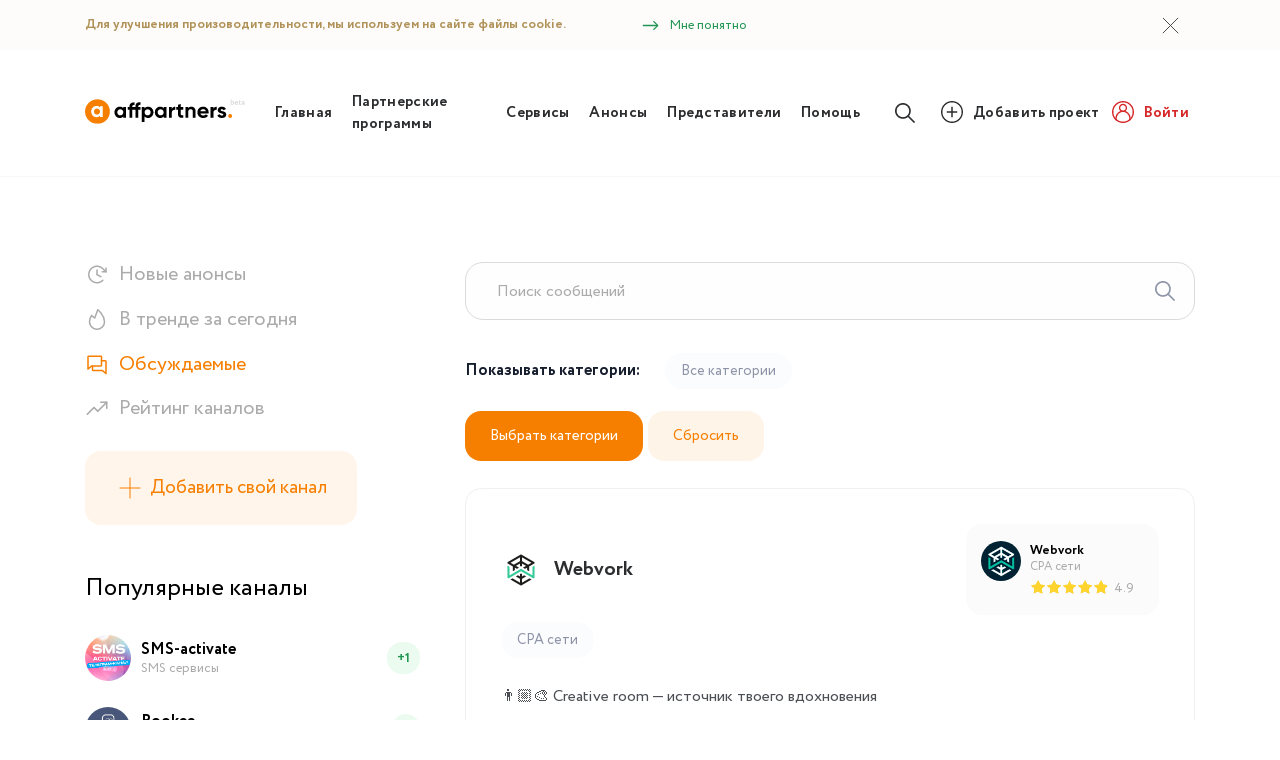

--- FILE ---
content_type: text/html; charset=UTF-8
request_url: https://affpartners.ru/announces/popular
body_size: 134023
content:
<!DOCTYPE html>
<html lang="ru">
    <head>
        <meta charset="utf-8">
        <meta name="viewport" content="width=device-width, initial-scale=1, maximum-scale=1, user-scalable=no">
        <title>Анонсы из Telegram-каналов</title>
        <link rel="stylesheet" href="/assets/css/app.css" />
        <link rel="stylesheet" href="/assets/css/fonts.css" />
        <link rel="shortcut icon" href="/assets/images/favicon32x32.png" type="image/png">
        <!-- Preload Fonts -->
        <link rel="preload" as="font" href="/fonts/vendor/slick-carousel/slick/slick.woff?295183786cd8a138986521d9f388a286" type="font/woff" crossorigin="anonymous">
        <link rel="preload" as="font" href="/assets/fonts/Circe-Light.woff" type="font/woff" crossorigin="anonymous">
        <link rel="preload" as="font" href="/assets/fonts/Circe-Bold.woff" type="font/woff" crossorigin="anonymous">
        <link rel="preload" as="font" href="/assets/fonts/Circe-ExtraBold.woff" type="font/woff" crossorigin="anonymous">
        <link rel="preload" as="font" href="/assets/fonts/Circe-Regular.woff" type="font/woff" crossorigin="anonymous">
        <meta name="google-site-verification" content="I1VshlD42L_jVd3nseDWOwTpGIDi0yl1Vz2BEticr50" />
        <meta name="yandex-verification" content="f4f4747e21e694ac" />
            </head>
    <body>
        <noscript>
<!-- NoJS Notify -->
<section class="nojs-notify" id="nojs-notify">
    <div class="container">
        <div class="row">
            <div class="col-12">
                <div class="nojs-notify__message">
                    Для корректной работы ресурса включите Javascript в вашем браузере
                </div>
            </div>
        </div>
    </div>
</section>
<!-- /NoJS Notify -->
</noscript>

<!-- Cookie Notify -->
<section class="cookie-notify cookie-notify--hidden" id="cookies-notification">
    <div class="container">
        <div class="row">
            <div class="col-lg-12">
                <div class="cookie-notify__body">
                    <div class="cookie-notify__message">
                        Для улучшения произоводительности, мы используем на сайте файлы cookie.
                        <button class="cookie-notify__button js-cookie-notify-close">
                            <img src="/assets/images/svg/arrow-right-green.svg" alt="Вперед">
                            Мне понятно
                        </button>
                    </div>
                    <button class="cookie-notify__close js-cookie-notify-close">
                        <img src="/assets/images/svg/cross.svg" alt="Закрыть">
                    </button>
                </div>
            </div>
        </div>
    </div>
</section>
<!-- /Cookie Notify -->

<!-- Page Header -->
<section class="page-header">
    <div class="container">
        <div class="row align-items-center">
            <div class="col-xl-2 col-lg-2 col-md-3 col-6">
                <div class="page-header__logo">
                    <a href="/" title="Главная страница">
                        <img src="/assets/images/svg/logo.svg" alt="Логотип Affpartners.ru">
                    </a>
                </div>
            </div>
            <div class="col-xl-10 col-lg-10 col-md-9 col-6">
                <div class="page-header__content">
                    <div class="page-header__nav">
                        <!-- Bars menu -->
                        <button class="burger-menu js-burger" id="touch-menu"  data-status="closed" data-target="#header-menu">
                            <span></span>
                            <span></span>
                            <span></span>
                        </button>
                        <!-- /Bars menu -->
                        <ul class="page-header__menu" id="header-menu">
                            <li>
                                <a href="https://affpartners.ru" title="Главная">
                                    Главная
                                </a>
                            </li>
                            <li>
                                <a href="https://affpartners.ru/partnerskie-programmy" title="Партнерские программы">
                                    Партнерские программы
                                </a>
                            </li>
                            <li>
                                <a href="https://affpartners.ru/servisy-i-instrumenty" title="Сервисы и инструменты">
                                    Сервисы
                                </a>
                            </li>
                            <li>
                                <a href="https://affpartners.ru/announces" title="Анонсы">
                                    Анонсы
                                </a>
                            </li>
                            <li>
                                <a href="https://affpartners.ru/representatives" title="Представители">
                                    Представители
                                </a>
                            </li>
                            <li>
                                <a href="https://affpartners.ru/help" title="Помощь">
                                    Помощь
                                </a>
                            </li>
                        </ul>

                        <button class="search-button js-swap-aria-opened js-autofocus-search" aria-opened="false" data-swap="#search-box">
                            <img src="/assets/images/svg/lupe.svg" alt="Поиск">
                        </button>
                        <div class="search-box" id="search-box">
                            <div class="vue-search">
                                <searchbox :placeholder="'Укажите название партнерской программы или сервиса'"/>
                            </div>
                        </div>
                    </div>
                    
                    <div class="page-header__authwrap">
                        <!-- Searchbox -->
                        <a href="https://affpartners.ru/add-resource" class="button button-addproject" title="Добавить проект">
                            <img src="/assets/images/svg/add-plus.svg" alt="Добавить">
                            <span>Добавить проект</span>
                        </a>
                        <a href="https://affpartners.ru/login" class="button button--red button--outline button--transparent button-auth" title="Аккаунт">
                            <img src="/assets/images/svg/user-auth.svg" alt="Пользователь">
                            <span>Войти</span>
                        </a>
                    </div>
                    
                </div>
            </div>
        </div>
    </div>
</section>
<!-- /Page Header -->

        <section id="newsline-section" class="newsline-section">
    <div class="container">
        <div class="row">
            <div class="col-xxl-3 col-xl-4 col-lg-4">
                <aside class="newsline-section__aside newsline-sidebar">
                    <div class="newsline-sidebar__item">
                        <ul class="newsline-section__menu">
    <li class=""><a href="https://affpartners.ru/announces" title="Новые анонсы"><img src="/assets/images/svg/newsline-clock.svg" class="svg" alt="">Новые анонсы</a></li>
    <li class=""><a href="https://affpartners.ru/announces/hot" title="В тренде за сегодня"><img src="/assets/images/svg/newsline-fire.svg" class="svg" alt="">В тренде за сегодня</a></li>
    <li class="active"><a href="https://affpartners.ru/announces/popular" title="Обсуждаемые"><img src="/assets/images/svg/newsline-charts.svg" class="svg" alt="">Обсуждаемые</a></li>
    <li class=""><a href="https://affpartners.ru/channels" title="Рейтинг каналов"><img src="/assets/images/svg/newsline-trend-up.svg" class="svg" alt="">Рейтинг каналов</a></li>
</ul>
<a href="https://affpartners.ru/add-telegram-channel" title="Добавить свой канал" class="cta-button">
    <img src="/assets/images/svg/cta-button-plus.svg" alt="Добавить">
    Добавить свой канал
</a>                    </div>
                    <div class="newsline-sidebar__item">
                        <div class="widget-block">
    <div class="widget-block__title">Популярные каналы</div>
    <div class="widget-block__content  collapse-block">
        <div class="post-rating-tree">
                    <div class="post-rating-tree__item">
                <a href="https://affpartners.ru/channels/SMSactivateru" class="rating-card" title="SMS-activate">
                    <div class="rating-card__content">
                        <div class="rating-card__image">
                            <img src="https://affpartners.ru/storage/logos/1225/SMSactivateru.jpg" alt="SMS-activate">
                        </div>
                        <div class="rating-card__headling">
                            <div class="rating-card__title">SMS-activate</div>
                            <div class="rating-card__description">SMS сервисы</div>
                        </div>
                    </div>
                    <div class="rating-card__rating">
                        <div class="rating-chip rating-chip_positive">                        
                            +1
                        </div>
                    </div>
                </a>
            </div>
                        <div class="post-rating-tree__item">
                <a href="https://affpartners.ru/channels/rookee_ru" class="rating-card" title="Rookee">
                    <div class="rating-card__content">
                        <div class="rating-card__image">
                            <img src="https://affpartners.ru/storage/logos/1226/rookee_ru.jpg" alt="Rookee">
                        </div>
                        <div class="rating-card__headling">
                            <div class="rating-card__title">Rookee</div>
                            <div class="rating-card__description">Ссылочные биржи</div>
                        </div>
                    </div>
                    <div class="rating-card__rating">
                        <div class="rating-chip rating-chip_positive">                        
                            0
                        </div>
                    </div>
                </a>
            </div>
                        <div class="post-rating-tree__item">
                <a href="https://affpartners.ru/channels/DonatepayRu" class="rating-card" title="DonatePay">
                    <div class="rating-card__content">
                        <div class="rating-card__image">
                            <img src="https://affpartners.ru/storage/logos/1227/DonatepayRu.jpg" alt="DonatePay">
                        </div>
                        <div class="rating-card__headling">
                            <div class="rating-card__title">DonatePay</div>
                            <div class="rating-card__description">Полезные сервисы</div>
                        </div>
                    </div>
                    <div class="rating-card__rating">
                        <div class="rating-chip rating-chip_positive">                        
                            0
                        </div>
                    </div>
                </a>
            </div>
                        <div class="post-rating-tree__item">
                <a href="https://affpartners.ru/channels/SpyOver_tool" class="rating-card" title="SpyOver">
                    <div class="rating-card__content">
                        <div class="rating-card__image">
                            <img src="https://affpartners.ru/storage/logos/1228/SpyOver_tool.jpg" alt="SpyOver">
                        </div>
                        <div class="rating-card__headling">
                            <div class="rating-card__title">SpyOver</div>
                            <div class="rating-card__description">Анализ конкурентов</div>
                        </div>
                    </div>
                    <div class="rating-card__rating">
                        <div class="rating-chip rating-chip_positive">                        
                            0
                        </div>
                    </div>
                </a>
            </div>
                        <div class="post-rating-tree__item">
                <a href="https://affpartners.ru/channels/etxt_tg" class="rating-card" title="eTXT">
                    <div class="rating-card__content">
                        <div class="rating-card__image">
                            <img src="https://affpartners.ru/storage/logos/1229/etxt_tg.jpg" alt="eTXT">
                        </div>
                        <div class="rating-card__headling">
                            <div class="rating-card__title">eTXT</div>
                            <div class="rating-card__description">Биржи фрилансеров</div>
                        </div>
                    </div>
                    <div class="rating-card__rating">
                        <div class="rating-chip rating-chip_positive">                        
                            0
                        </div>
                    </div>
                </a>
            </div>
                        <div class="post-rating-tree__item">
                <a href="https://affpartners.ru/channels/promopultru" class="rating-card" title="PromoPult">
                    <div class="rating-card__content">
                        <div class="rating-card__image">
                            <img src="https://affpartners.ru/assets/images/svg/no_logo_channel.svg" alt="PromoPult">
                        </div>
                        <div class="rating-card__headling">
                            <div class="rating-card__title">PromoPult</div>
                            <div class="rating-card__description">Ссылочные биржи</div>
                        </div>
                    </div>
                    <div class="rating-card__rating">
                        <div class="rating-chip rating-chip_positive">                        
                            0
                        </div>
                    </div>
                </a>
            </div>
                        <div class="post-rating-tree__item">
                <a href="https://affpartners.ru/channels/postmypost" class="rating-card" title="Postmypost">
                    <div class="rating-card__content">
                        <div class="rating-card__image">
                            <img src="https://affpartners.ru/assets/images/svg/no_logo_channel.svg" alt="Postmypost">
                        </div>
                        <div class="rating-card__headling">
                            <div class="rating-card__title">Postmypost</div>
                            <div class="rating-card__description">Социальные сети</div>
                        </div>
                    </div>
                    <div class="rating-card__rating">
                        <div class="rating-chip rating-chip_positive">                        
                            0
                        </div>
                    </div>
                </a>
            </div>
                        <div class="post-rating-tree__item">
                <a href="https://affpartners.ru/channels/webvorkofficial" class="rating-card" title="Webvork">
                    <div class="rating-card__content">
                        <div class="rating-card__image">
                            <img src="https://affpartners.ru/storage/logos/1223/@webvorkofficial.jpg" alt="Webvork">
                        </div>
                        <div class="rating-card__headling">
                            <div class="rating-card__title">Webvork</div>
                            <div class="rating-card__description">CPA сети</div>
                        </div>
                    </div>
                    <div class="rating-card__rating">
                        <div class="rating-chip rating-chip_positive">                        
                            0
                        </div>
                    </div>
                </a>
            </div>
                        <div class="post-rating-tree__item">
                <a href="https://affpartners.ru/channels/advcash_official_ru" class="rating-card" title="Advanced Cash">
                    <div class="rating-card__content">
                        <div class="rating-card__image">
                            <img src="https://affpartners.ru/assets/images/svg/no_logo_channel.svg" alt="Advanced Cash">
                        </div>
                        <div class="rating-card__headling">
                            <div class="rating-card__title">Advanced Cash</div>
                            <div class="rating-card__description">Платежные системы</div>
                        </div>
                    </div>
                    <div class="rating-card__rating">
                        <div class="rating-chip rating-chip_positive">                        
                            0
                        </div>
                    </div>
                </a>
            </div>
                        <div class="post-rating-tree__item">
                <a href="https://affpartners.ru/channels/juddynews" class="rating-card" title="Juddy">
                    <div class="rating-card__content">
                        <div class="rating-card__image">
                            <img src="https://affpartners.ru/assets/images/svg/no_logo_channel.svg" alt="Juddy">
                        </div>
                        <div class="rating-card__headling">
                            <div class="rating-card__title">Juddy</div>
                            <div class="rating-card__description">Мобильные партнерки</div>
                        </div>
                    </div>
                    <div class="rating-card__rating">
                        <div class="rating-chip rating-chip_positive">                        
                            0
                        </div>
                    </div>
                </a>
            </div>
                    </div>
    </div>
    <button class="collapse-button button-link">
        <span class="if-toggled">Скрыть</span>
        <span class="if-not-toggled">Показать</span>           
    </button>
</div>                    </div>
                </aside>
            </div>
            <div class="col-xxl-6 col-xl-8 col-lg-8">
                <div class="newsline-wrapper">
                    <form action="https://affpartners.ru/announces/popular" class="newsline-wrapper__form newsline-form">
    <div class="newsline-form__item">
        <div class="search-box search-box_large">
    <input type="text" name="query" placeholder="Поиск сообщений" value="">
    <button type="submit"><img src="/assets/images/svg/lupe-manatee.svg" alt="Поиск"></button> 
</div>    </div>
    <div class="newsline-form__item">
                <div class="newsline-wrapper__filters newsline-filters">
    <div class="newsline-filters__column newsline-filters__selected">
        <div class="newsline-filters__elements">
            <div class="newsline-filters__item">
                <div class="newsline-filters__title">Показывать категории:</div>
            </div>
                            <div class="newsline-filters__item">
                    <div class="chip">Все категории</div>
                </div>  
                    </div>
        <!-- /.newsline-filters__elements -->
        <div class="newsline-filters__actions">
            <button class="js-show-category-filter-list" type="button" data-list="#category-filter-list">Выбрать категории</button>
            <a href="https://affpartners.ru/announces/popular" class="reset">Сбросить</a>
        </div>
        <!-- /.newsline-filters__actions -->
    </div>
    <!-- /.newsline-filters.newsline-filters__selected -->
    <div class="newsline-filters__column newsline-filters__select" id="category-filter-list">
        <div class="newsline-filters__elements">
            <div class="newsline-filters__item">
                <div class="newsline-filters__title">Показывать категории:</div>
            </div>
                        <div class="newsline-filters__item">
                <div class="chip-checkbox">
                    <input type="checkbox" name="categories[]" value="3" id="category_3" >
                    <label for="category_3" class="chip">Call Tracking</label>
                </div>
                <!-- /.chip-checkbox -->
            </div>
                        <div class="newsline-filters__item">
                <div class="chip-checkbox">
                    <input type="checkbox" name="categories[]" value="5" id="category_5" >
                    <label for="category_5" class="chip">CMS системы</label>
                </div>
                <!-- /.chip-checkbox -->
            </div>
                        <div class="newsline-filters__item">
                <div class="chip-checkbox">
                    <input type="checkbox" name="categories[]" value="9" id="category_9" >
                    <label for="category_9" class="chip">Push уведомления</label>
                </div>
                <!-- /.chip-checkbox -->
            </div>
                        <div class="newsline-filters__item">
                <div class="chip-checkbox">
                    <input type="checkbox" name="categories[]" value="10" id="category_10" >
                    <label for="category_10" class="chip">SMS сервисы</label>
                </div>
                <!-- /.chip-checkbox -->
            </div>
                        <div class="newsline-filters__item">
                <div class="chip-checkbox">
                    <input type="checkbox" name="categories[]" value="12" id="category_12" >
                    <label for="category_12" class="chip">Арбитраж трафика</label>
                </div>
                <!-- /.chip-checkbox -->
            </div>
                        <div class="newsline-filters__item">
                <div class="chip-checkbox">
                    <input type="checkbox" name="categories[]" value="13" id="category_13" >
                    <label for="category_13" class="chip">Бинарные опционы</label>
                </div>
                <!-- /.chip-checkbox -->
            </div>
                        <div class="newsline-filters__item">
                <div class="chip-checkbox">
                    <input type="checkbox" name="categories[]" value="15" id="category_15" >
                    <label for="category_15" class="chip">Биржи фрилансеров</label>
                </div>
                <!-- /.chip-checkbox -->
            </div>
                        <div class="newsline-filters__item">
                <div class="chip-checkbox">
                    <input type="checkbox" name="categories[]" value="17" id="category_17" >
                    <label for="category_17" class="chip">Гемблинг партнерки</label>
                </div>
                <!-- /.chip-checkbox -->
            </div>
                        <div class="newsline-filters__item">
                <div class="chip-checkbox">
                    <input type="checkbox" name="categories[]" value="18" id="category_18" >
                    <label for="category_18" class="chip">Загрузочный трафик</label>
                </div>
                <!-- /.chip-checkbox -->
            </div>
                        <div class="newsline-filters__item">
                <div class="chip-checkbox">
                    <input type="checkbox" name="categories[]" value="20" id="category_20" >
                    <label for="category_20" class="chip">Дейтинг партнерки</label>
                </div>
                <!-- /.chip-checkbox -->
            </div>
                        <div class="newsline-filters__item">
                <div class="chip-checkbox">
                    <input type="checkbox" name="categories[]" value="23" id="category_23" >
                    <label for="category_23" class="chip">Криптовалюта</label>
                </div>
                <!-- /.chip-checkbox -->
            </div>
                        <div class="newsline-filters__item">
                <div class="chip-checkbox">
                    <input type="checkbox" name="categories[]" value="27" id="category_27" >
                    <label for="category_27" class="chip">Обменные сервисы</label>
                </div>
                <!-- /.chip-checkbox -->
            </div>
                        <div class="newsline-filters__item">
                <div class="chip-checkbox">
                    <input type="checkbox" name="categories[]" value="22" id="category_22" >
                    <label for="category_22" class="chip">Информационные продукты</label>
                </div>
                <!-- /.chip-checkbox -->
            </div>
                        <div class="newsline-filters__item">
                <div class="chip-checkbox">
                    <input type="checkbox" name="categories[]" value="31" id="category_31" >
                    <label for="category_31" class="chip">Приватные партнерки</label>
                </div>
                <!-- /.chip-checkbox -->
            </div>
                        <div class="newsline-filters__item">
                <div class="chip-checkbox">
                    <input type="checkbox" name="categories[]" value="30" id="category_30" >
                    <label for="category_30" class="chip">Полезные сервисы</label>
                </div>
                <!-- /.chip-checkbox -->
            </div>
                        <div class="newsline-filters__item">
                <div class="chip-checkbox">
                    <input type="checkbox" name="categories[]" value="32" id="category_32" >
                    <label for="category_32" class="chip">Программы</label>
                </div>
                <!-- /.chip-checkbox -->
            </div>
                        <div class="newsline-filters__item">
                <div class="chip-checkbox">
                    <input type="checkbox" name="categories[]" value="36" id="category_36" >
                    <label for="category_36" class="chip">Рекламные сети</label>
                </div>
                <!-- /.chip-checkbox -->
            </div>
                        <div class="newsline-filters__item">
                <div class="chip-checkbox">
                    <input type="checkbox" name="categories[]" value="42" id="category_42" >
                    <label for="category_42" class="chip">Ссылочные биржи</label>
                </div>
                <!-- /.chip-checkbox -->
            </div>
                        <div class="newsline-filters__item">
                <div class="chip-checkbox">
                    <input type="checkbox" name="categories[]" value="43" id="category_43" >
                    <label for="category_43" class="chip">Студенческий трафик</label>
                </div>
                <!-- /.chip-checkbox -->
            </div>
                        <div class="newsline-filters__item">
                <div class="chip-checkbox">
                    <input type="checkbox" name="categories[]" value="49" id="category_49" >
                    <label for="category_49" class="chip">Шаблоны для сайта</label>
                </div>
                <!-- /.chip-checkbox -->
            </div>
                        <div class="newsline-filters__item">
                <div class="chip-checkbox">
                    <input type="checkbox" name="categories[]" value="44" id="category_44" >
                    <label for="category_44" class="chip">Тизерные сети</label>
                </div>
                <!-- /.chip-checkbox -->
            </div>
                        <div class="newsline-filters__item">
                <div class="chip-checkbox">
                    <input type="checkbox" name="categories[]" value="40" id="category_40" >
                    <label for="category_40" class="chip">Скрипты и модули CMS</label>
                </div>
                <!-- /.chip-checkbox -->
            </div>
                        <div class="newsline-filters__item">
                <div class="chip-checkbox">
                    <input type="checkbox" name="categories[]" value="45" id="category_45" >
                    <label for="category_45" class="chip">Товарные партнерки</label>
                </div>
                <!-- /.chip-checkbox -->
            </div>
                        <div class="newsline-filters__item">
                <div class="chip-checkbox">
                    <input type="checkbox" name="categories[]" value="46" id="category_46" >
                    <label for="category_46" class="chip">Туристический трафик</label>
                </div>
                <!-- /.chip-checkbox -->
            </div>
                        <div class="newsline-filters__item">
                <div class="chip-checkbox">
                    <input type="checkbox" name="categories[]" value="48" id="category_48" >
                    <label for="category_48" class="chip">Хостинг</label>
                </div>
                <!-- /.chip-checkbox -->
            </div>
                        <div class="newsline-filters__item">
                <div class="chip-checkbox">
                    <input type="checkbox" name="categories[]" value="6" id="category_6" >
                    <label for="category_6" class="chip">CPA сети</label>
                </div>
                <!-- /.chip-checkbox -->
            </div>
                        <div class="newsline-filters__item">
                <div class="chip-checkbox">
                    <input type="checkbox" name="categories[]" value="4" id="category_4" >
                    <label for="category_4" class="chip">Callback-сервисы</label>
                </div>
                <!-- /.chip-checkbox -->
            </div>
                        <div class="newsline-filters__item">
                <div class="chip-checkbox">
                    <input type="checkbox" name="categories[]" value="7" id="category_7" >
                    <label for="category_7" class="chip">CRM сервисы</label>
                </div>
                <!-- /.chip-checkbox -->
            </div>
                        <div class="newsline-filters__item">
                <div class="chip-checkbox">
                    <input type="checkbox" name="categories[]" value="8" id="category_8" >
                    <label for="category_8" class="chip">E-mail рассылка</label>
                </div>
                <!-- /.chip-checkbox -->
            </div>
                        <div class="newsline-filters__item">
                <div class="chip-checkbox">
                    <input type="checkbox" name="categories[]" value="11" id="category_11" >
                    <label for="category_11" class="chip">Анализ конкурентов</label>
                </div>
                <!-- /.chip-checkbox -->
            </div>
                        <div class="newsline-filters__item">
                <div class="chip-checkbox">
                    <input type="checkbox" name="categories[]" value="19" id="category_19" >
                    <label for="category_19" class="chip">Здоровье и медицина</label>
                </div>
                <!-- /.chip-checkbox -->
            </div>
                        <div class="newsline-filters__item">
                <div class="chip-checkbox">
                    <input type="checkbox" name="categories[]" value="25" id="category_25" >
                    <label for="category_25" class="chip">Мобильные партнерки</label>
                </div>
                <!-- /.chip-checkbox -->
            </div>
                        <div class="newsline-filters__item">
                <div class="chip-checkbox">
                    <input type="checkbox" name="categories[]" value="16" id="category_16" >
                    <label for="category_16" class="chip">Видео трафик</label>
                </div>
                <!-- /.chip-checkbox -->
            </div>
                        <div class="newsline-filters__item">
                <div class="chip-checkbox">
                    <input type="checkbox" name="categories[]" value="29" id="category_29" >
                    <label for="category_29" class="chip">Платежные системы</label>
                </div>
                <!-- /.chip-checkbox -->
            </div>
                        <div class="newsline-filters__item">
                <div class="chip-checkbox">
                    <input type="checkbox" name="categories[]" value="21" id="category_21" >
                    <label for="category_21" class="chip">Интернет-магазины</label>
                </div>
                <!-- /.chip-checkbox -->
            </div>
                        <div class="newsline-filters__item">
                <div class="chip-checkbox">
                    <input type="checkbox" name="categories[]" value="28" id="category_28" >
                    <label for="category_28" class="chip">Онлайн игры</label>
                </div>
                <!-- /.chip-checkbox -->
            </div>
                        <div class="newsline-filters__item">
                <div class="chip-checkbox">
                    <input type="checkbox" name="categories[]" value="33" id="category_33" >
                    <label for="category_33" class="chip">Продвижение сайтов</label>
                </div>
                <!-- /.chip-checkbox -->
            </div>
                        <div class="newsline-filters__item">
                <div class="chip-checkbox">
                    <input type="checkbox" name="categories[]" value="35" id="category_35" >
                    <label for="category_35" class="chip">Регистраторы доменов</label>
                </div>
                <!-- /.chip-checkbox -->
            </div>
                        <div class="newsline-filters__item">
                <div class="chip-checkbox">
                    <input type="checkbox" name="categories[]" value="37" id="category_37" >
                    <label for="category_37" class="chip">Сashback-Сервис</label>
                </div>
                <!-- /.chip-checkbox -->
            </div>
                        <div class="newsline-filters__item">
                <div class="chip-checkbox">
                    <input type="checkbox" name="categories[]" value="39" id="category_39" >
                    <label for="category_39" class="chip">Сервисы и услуги</label>
                </div>
                <!-- /.chip-checkbox -->
            </div>
                        <div class="newsline-filters__item">
                <div class="chip-checkbox">
                    <input type="checkbox" name="categories[]" value="41" id="category_41" >
                    <label for="category_41" class="chip">Социальные сети</label>
                </div>
                <!-- /.chip-checkbox -->
            </div>
                        <div class="newsline-filters__item">
                <div class="chip-checkbox">
                    <input type="checkbox" name="categories[]" value="47" id="category_47" >
                    <label for="category_47" class="chip">Финансы и кредиты</label>
                </div>
                <!-- /.chip-checkbox -->
            </div>
                        <div class="newsline-filters__item">
                <div class="chip-checkbox">
                    <input type="checkbox" name="categories[]" value="50" id="category_50" >
                    <label for="category_50" class="chip">Юридический трафик</label>
                </div>
                <!-- /.chip-checkbox -->
            </div>
                        <div class="newsline-filters__item">
                <div class="chip-checkbox">
                    <input type="checkbox" name="categories[]" value="34" id="category_34" >
                    <label for="category_34" class="chip">Прокси и другие сервисы</label>
                </div>
                <!-- /.chip-checkbox -->
            </div>
                                                    
        </div>
        <!-- /.newsline-filters__elements -->
        <div class="newsline-filters__actions">
            <button>Выбрать категории</button>
            <button type="reset">Сбросить</button>
        </div>
        <!-- /.newsline-filters__actions -->
    </div>
    <!-- /.newsline-filters.newsline-filters__select -->            
</div>            </div>
</form>                    <div class="newsline channel-message-list" id="js-material-loader-container">
                        
                                                    <div class="channel-message ">
    <div class="channel-message__header">
        <div class="channel-message__channel">
            <img src="https://affpartners.ru/storage/logos/1223/@webvorkofficial.jpg" alt="Webvork">
            Webvork
        </div>
                <div class="channel-message__post">
            <!-- News Parent -->
            <a href="https://affpartners.ru/webvork" class="company-badge" title="Webvork">
                <div class="company-badge__poster">
                                    <img src="https://affpartners.ru/storage/logos/568/20031f18d3f7f5cd9e0f3fa3381542e5b54b9839.png" alt="Webvork">
                                </div>
                <div class="company-badge__content">
                    <div class="company-badge__title">Webvork</div>
                    <div class="company-badge__category">CPA сети</div>
                    <div class="company-badge__rating">
                        <div class="company-badge__stars">
                            <div class="star-rating" title="Рейтинг: 4.8888888888889">
                                <span style="width:97.777777777778%"></span>
                            </div>
                            4.9
                        </div>
                    </div>
                </div>
            </a>
            <!-- /News Parent -->
        </div>
            </div>
    <!-- /.channel-message__header -->
    <div class="channel-message__category">
                <div class="chip">CPA сети</div>
            </div>
    <!-- /.channel-message__category -->
    <div class="channel-message__content">
        👨🏼‍🎨 Creative room — источник твоего вдохновения<br />
<br />
Skin Perial — это антивозрастная сыворотка, которая содержит уникальный антивозрастной комплекс, включающий гиалуроновую кислоту 4 молекулярных масс для комплексного проникновения в кожу. <br />
А еще Skin Perial — это новинка среди офферов Webvork, и сегодня мы расскажем вам о ней подробнее, а также разберём креативы и подходы на этот оффер. <br />
<br />
👉🏻 ЧИТАТЬ.
    </div>
    <!-- /.channel-message__content -->
        <div class="channel-message__footer">
        <div class="channel-message__actions">

                            <div class="channel-message__rating">
                    <!-- Vote Widget -->
<div class="vote-widget js-vote-widget" data-route-name="telegram-post" data-post-id="2">
    <div class="vote-widget__votes">
        <div class="vote-widget__voteaction" >
            <button class="vote-widget__voteactionbtn vote-widget__voteactionbtn--red js-vote-negative " title="Оценить отрицательно"   disabled >
                <svg width="12" height="12" viewBox="0 0 12 12" fill="none" xmlns="http://www.w3.org/2000/svg">
                    <g clip-path="url(#clip0)">
                        <path d="M0.119903 3.77545L5.72357 9.37874C5.80363 9.45889 5.89574 9.49902 5.99994 9.49902C6.10413 9.49902 6.19641 9.45889 6.27651 9.37874L11.8797 3.77545C11.96 3.69518 12 3.60307 12 3.49884C12 3.39464 11.9599 3.30241 11.8797 3.2223L11.2786 2.62127C11.1985 2.54112 11.1063 2.50107 11.0021 2.50107C10.8979 2.50107 10.8056 2.54112 10.7255 2.62127L5.99994 7.34674L1.27421 2.62097C1.19411 2.54083 1.10183 2.50103 0.997806 2.50103C0.893443 2.50103 0.801209 2.54108 0.721105 2.62097L0.119945 3.22226C0.0398412 3.30237 4.11431e-05 3.39464 4.1134e-05 3.49879C-9.90885e-07 3.60307 0.0397987 3.6953 0.119903 3.77545Z" fill="#8E94A7"/>
                    </g>
                    <defs>
                        <clipPath id="clip0">
                            <rect width="12" height="12" fill="white" transform="translate(12 12) rotate(-180)"/>
                        </clipPath>
                    </defs>
                </svg>
            </button>
        </div>
        <div class="vote-widget__rating  vote-widget__rating--green ">
        0                      
        </div>
        <div class="vote-widget__voteaction">
            <button class="vote-widget__voteactionbtn vote-widget__voteactionbtn--green js-vote-positive " title="Оценить положительно"   disabled >
                <svg width="12" height="12" viewBox="0 0 12 12" fill="none" xmlns="http://www.w3.org/2000/svg">
                    <path d="M11.8801 8.22455L6.27643 2.62126C6.19636 2.54111 6.10426 2.50098 6.00006 2.50098C5.89587 2.50098 5.80359 2.54111 5.72349 2.62126L0.120283 8.22455C0.04001 8.30482 0 8.39693 0 8.50116C0 8.60536 0.0401363 8.69759 0.120283 8.7777L0.721359 9.37873C0.801505 9.45888 0.893738 9.49893 0.997933 9.49893C1.10213 9.49893 1.19436 9.45888 1.27451 9.37873L6.00006 4.65326L10.7258 9.37902C10.8059 9.45917 10.8982 9.49897 11.0022 9.49897C11.1066 9.49897 11.1988 9.45892 11.2789 9.37902L11.8801 8.77774C11.9602 8.69763 12 8.60536 12 8.50121C12 8.39693 11.9602 8.30469 11.8801 8.22455Z" fill="#8E94A7"/>
                </svg>                                
            </button>
        </div>                        
    </div>
</div>
<!-- /Vote Widget -->                </div>
                <!-- /.channel-message__rating -->
                                <noindex>
                    <a href="https://affpartners.ru/channels/webvorkofficial/2#comments" title="Перейти к обсуждению" class="channel-message__discuss" rel="nofollow">
                        <img src="/assets/images/svg/channel-message-discuss.svg" alt="Обсуждение">
                        <span class="d-none d-md-inline-block mr-1">Обсуждение</span> (0)
                    </a>
                    <!-- /.channel-message__discuss -->
                </noindex>
                                        <noindex>
                <a href="https://t.me/webvorkofficial/1592" target="_blank" class="channel-message__permalink channel-permalink" rel="nofollow">
                    <img src="/assets/images/svg/channel-permalink.svg" alt="Перейти в канал">
                    Перейти в канал
                </a>
                <!-- /.channel-message__permalink -->
            </noindex>
        </div>
        <!-- /.channel-message__actions -->
        <div class="channel-message__meta">
            <span class="no-word-wrap">2 года назад</span>
        </div>
        <!-- /.channel-message__meta -->
    </div>
    <!-- /.channel-message__footer -->

            <noindex>
            <a class="channel-message__contentlink" href="https://affpartners.ru/channels/webvorkofficial/2" rel="nofollow"></a>
            <!-- /.channel-message__contentlink -->
        </noindex>
        </div>
<!-- /.channel-message -->
                                                    <div class="channel-message ">
    <div class="channel-message__header">
        <div class="channel-message__channel">
            <img src="https://affpartners.ru/storage/logos/1223/@webvorkofficial.jpg" alt="Webvork">
            Webvork
        </div>
                <div class="channel-message__post">
            <!-- News Parent -->
            <a href="https://affpartners.ru/webvork" class="company-badge" title="Webvork">
                <div class="company-badge__poster">
                                    <img src="https://affpartners.ru/storage/logos/568/20031f18d3f7f5cd9e0f3fa3381542e5b54b9839.png" alt="Webvork">
                                </div>
                <div class="company-badge__content">
                    <div class="company-badge__title">Webvork</div>
                    <div class="company-badge__category">CPA сети</div>
                    <div class="company-badge__rating">
                        <div class="company-badge__stars">
                            <div class="star-rating" title="Рейтинг: 4.8888888888889">
                                <span style="width:97.777777777778%"></span>
                            </div>
                            4.9
                        </div>
                    </div>
                </div>
            </a>
            <!-- /News Parent -->
        </div>
            </div>
    <!-- /.channel-message__header -->
    <div class="channel-message__category">
                <div class="chip">CPA сети</div>
            </div>
    <!-- /.channel-message__category -->
    <div class="channel-message__content">
        🌎 Зарубежные статьи про арбитраж и не только!<br />
<br />
За последние несколько лет правительства некоторых стран смягчили свою политику в отношении каннабиса и связанных с ним лекарственных и наркотических средств.<br />
Рынок CBD достиг нового максимума в 2022 году с объемом продаж почти 2 миллиарда долларов.<br />
Продукты CBD, кажется, продаются везде, но одно место, где вы не можете их найти — это SERP в Google. Однако вскоре это изменится, поскольку Google объявил, что в конце февраля 2023 года начнет разрешать рекламу некоторых продуктов CBD.<br />
А в этой статье мы узнаем, что меняется и что вам нужно сделать, чтобы начать рекламировать продукты CBD в Google.<br />
<br />
👉🏻 Читать статью.
    </div>
    <!-- /.channel-message__content -->
        <div class="channel-message__footer">
        <div class="channel-message__actions">

                            <div class="channel-message__rating">
                    <!-- Vote Widget -->
<div class="vote-widget js-vote-widget" data-route-name="telegram-post" data-post-id="3">
    <div class="vote-widget__votes">
        <div class="vote-widget__voteaction" >
            <button class="vote-widget__voteactionbtn vote-widget__voteactionbtn--red js-vote-negative " title="Оценить отрицательно"   disabled >
                <svg width="12" height="12" viewBox="0 0 12 12" fill="none" xmlns="http://www.w3.org/2000/svg">
                    <g clip-path="url(#clip0)">
                        <path d="M0.119903 3.77545L5.72357 9.37874C5.80363 9.45889 5.89574 9.49902 5.99994 9.49902C6.10413 9.49902 6.19641 9.45889 6.27651 9.37874L11.8797 3.77545C11.96 3.69518 12 3.60307 12 3.49884C12 3.39464 11.9599 3.30241 11.8797 3.2223L11.2786 2.62127C11.1985 2.54112 11.1063 2.50107 11.0021 2.50107C10.8979 2.50107 10.8056 2.54112 10.7255 2.62127L5.99994 7.34674L1.27421 2.62097C1.19411 2.54083 1.10183 2.50103 0.997806 2.50103C0.893443 2.50103 0.801209 2.54108 0.721105 2.62097L0.119945 3.22226C0.0398412 3.30237 4.11431e-05 3.39464 4.1134e-05 3.49879C-9.90885e-07 3.60307 0.0397987 3.6953 0.119903 3.77545Z" fill="#8E94A7"/>
                    </g>
                    <defs>
                        <clipPath id="clip0">
                            <rect width="12" height="12" fill="white" transform="translate(12 12) rotate(-180)"/>
                        </clipPath>
                    </defs>
                </svg>
            </button>
        </div>
        <div class="vote-widget__rating  vote-widget__rating--green ">
        0                      
        </div>
        <div class="vote-widget__voteaction">
            <button class="vote-widget__voteactionbtn vote-widget__voteactionbtn--green js-vote-positive " title="Оценить положительно"   disabled >
                <svg width="12" height="12" viewBox="0 0 12 12" fill="none" xmlns="http://www.w3.org/2000/svg">
                    <path d="M11.8801 8.22455L6.27643 2.62126C6.19636 2.54111 6.10426 2.50098 6.00006 2.50098C5.89587 2.50098 5.80359 2.54111 5.72349 2.62126L0.120283 8.22455C0.04001 8.30482 0 8.39693 0 8.50116C0 8.60536 0.0401363 8.69759 0.120283 8.7777L0.721359 9.37873C0.801505 9.45888 0.893738 9.49893 0.997933 9.49893C1.10213 9.49893 1.19436 9.45888 1.27451 9.37873L6.00006 4.65326L10.7258 9.37902C10.8059 9.45917 10.8982 9.49897 11.0022 9.49897C11.1066 9.49897 11.1988 9.45892 11.2789 9.37902L11.8801 8.77774C11.9602 8.69763 12 8.60536 12 8.50121C12 8.39693 11.9602 8.30469 11.8801 8.22455Z" fill="#8E94A7"/>
                </svg>                                
            </button>
        </div>                        
    </div>
</div>
<!-- /Vote Widget -->                </div>
                <!-- /.channel-message__rating -->
                                <noindex>
                    <a href="https://affpartners.ru/channels/webvorkofficial/3#comments" title="Перейти к обсуждению" class="channel-message__discuss" rel="nofollow">
                        <img src="/assets/images/svg/channel-message-discuss.svg" alt="Обсуждение">
                        <span class="d-none d-md-inline-block mr-1">Обсуждение</span> (0)
                    </a>
                    <!-- /.channel-message__discuss -->
                </noindex>
                                        <noindex>
                <a href="https://t.me/webvorkofficial/1591" target="_blank" class="channel-message__permalink channel-permalink" rel="nofollow">
                    <img src="/assets/images/svg/channel-permalink.svg" alt="Перейти в канал">
                    Перейти в канал
                </a>
                <!-- /.channel-message__permalink -->
            </noindex>
        </div>
        <!-- /.channel-message__actions -->
        <div class="channel-message__meta">
            <span class="no-word-wrap">2 года назад</span>
        </div>
        <!-- /.channel-message__meta -->
    </div>
    <!-- /.channel-message__footer -->

            <noindex>
            <a class="channel-message__contentlink" href="https://affpartners.ru/channels/webvorkofficial/3" rel="nofollow"></a>
            <!-- /.channel-message__contentlink -->
        </noindex>
        </div>
<!-- /.channel-message -->
                                                    <div class="channel-message ">
    <div class="channel-message__header">
        <div class="channel-message__channel">
            <img src="https://affpartners.ru/storage/logos/1223/@webvorkofficial.jpg" alt="Webvork">
            Webvork
        </div>
                <div class="channel-message__post">
            <!-- News Parent -->
            <a href="https://affpartners.ru/webvork" class="company-badge" title="Webvork">
                <div class="company-badge__poster">
                                    <img src="https://affpartners.ru/storage/logos/568/20031f18d3f7f5cd9e0f3fa3381542e5b54b9839.png" alt="Webvork">
                                </div>
                <div class="company-badge__content">
                    <div class="company-badge__title">Webvork</div>
                    <div class="company-badge__category">CPA сети</div>
                    <div class="company-badge__rating">
                        <div class="company-badge__stars">
                            <div class="star-rating" title="Рейтинг: 4.8888888888889">
                                <span style="width:97.777777777778%"></span>
                            </div>
                            4.9
                        </div>
                    </div>
                </div>
            </a>
            <!-- /News Parent -->
        </div>
            </div>
    <!-- /.channel-message__header -->
    <div class="channel-message__category">
                <div class="chip">CPA сети</div>
            </div>
    <!-- /.channel-message__category -->
    <div class="channel-message__content">
        🎁 ПРОВЕРЕННЫЙ ШОП С ВЫГОДОЙ 10%<br />
<br />
Друзья, хорошие аккаунты — головная боль любого арбитражника. Но мы нашли для вас решение!<br />
FB City — это магазин качественных аккаунтов от вебмастеров вебмастерам.<br />
Ребята сами льют успешно трафик, используя собственный продукт, а значит, вы больше можете не тратить время на поиски «своего» шопа 😉<br />
<br />
➡️ Сохраняй ссылку на магазин и делись с друзьями: <a href='https://t.me/c/@webvorkofficial/1590' target='_blank' rel="nofollow">https://t.me/c/@webvorkofficial/1590</a><br />
<br />
А для всех наших подписчиков действует акция — минус 10% по промокоду Webvork 🔥
    </div>
    <!-- /.channel-message__content -->
        <div class="channel-message__footer">
        <div class="channel-message__actions">

                            <div class="channel-message__rating">
                    <!-- Vote Widget -->
<div class="vote-widget js-vote-widget" data-route-name="telegram-post" data-post-id="4">
    <div class="vote-widget__votes">
        <div class="vote-widget__voteaction" >
            <button class="vote-widget__voteactionbtn vote-widget__voteactionbtn--red js-vote-negative " title="Оценить отрицательно"   disabled >
                <svg width="12" height="12" viewBox="0 0 12 12" fill="none" xmlns="http://www.w3.org/2000/svg">
                    <g clip-path="url(#clip0)">
                        <path d="M0.119903 3.77545L5.72357 9.37874C5.80363 9.45889 5.89574 9.49902 5.99994 9.49902C6.10413 9.49902 6.19641 9.45889 6.27651 9.37874L11.8797 3.77545C11.96 3.69518 12 3.60307 12 3.49884C12 3.39464 11.9599 3.30241 11.8797 3.2223L11.2786 2.62127C11.1985 2.54112 11.1063 2.50107 11.0021 2.50107C10.8979 2.50107 10.8056 2.54112 10.7255 2.62127L5.99994 7.34674L1.27421 2.62097C1.19411 2.54083 1.10183 2.50103 0.997806 2.50103C0.893443 2.50103 0.801209 2.54108 0.721105 2.62097L0.119945 3.22226C0.0398412 3.30237 4.11431e-05 3.39464 4.1134e-05 3.49879C-9.90885e-07 3.60307 0.0397987 3.6953 0.119903 3.77545Z" fill="#8E94A7"/>
                    </g>
                    <defs>
                        <clipPath id="clip0">
                            <rect width="12" height="12" fill="white" transform="translate(12 12) rotate(-180)"/>
                        </clipPath>
                    </defs>
                </svg>
            </button>
        </div>
        <div class="vote-widget__rating  vote-widget__rating--green ">
        0                      
        </div>
        <div class="vote-widget__voteaction">
            <button class="vote-widget__voteactionbtn vote-widget__voteactionbtn--green js-vote-positive " title="Оценить положительно"   disabled >
                <svg width="12" height="12" viewBox="0 0 12 12" fill="none" xmlns="http://www.w3.org/2000/svg">
                    <path d="M11.8801 8.22455L6.27643 2.62126C6.19636 2.54111 6.10426 2.50098 6.00006 2.50098C5.89587 2.50098 5.80359 2.54111 5.72349 2.62126L0.120283 8.22455C0.04001 8.30482 0 8.39693 0 8.50116C0 8.60536 0.0401363 8.69759 0.120283 8.7777L0.721359 9.37873C0.801505 9.45888 0.893738 9.49893 0.997933 9.49893C1.10213 9.49893 1.19436 9.45888 1.27451 9.37873L6.00006 4.65326L10.7258 9.37902C10.8059 9.45917 10.8982 9.49897 11.0022 9.49897C11.1066 9.49897 11.1988 9.45892 11.2789 9.37902L11.8801 8.77774C11.9602 8.69763 12 8.60536 12 8.50121C12 8.39693 11.9602 8.30469 11.8801 8.22455Z" fill="#8E94A7"/>
                </svg>                                
            </button>
        </div>                        
    </div>
</div>
<!-- /Vote Widget -->                </div>
                <!-- /.channel-message__rating -->
                                <noindex>
                    <a href="https://affpartners.ru/channels/webvorkofficial/4#comments" title="Перейти к обсуждению" class="channel-message__discuss" rel="nofollow">
                        <img src="/assets/images/svg/channel-message-discuss.svg" alt="Обсуждение">
                        <span class="d-none d-md-inline-block mr-1">Обсуждение</span> (0)
                    </a>
                    <!-- /.channel-message__discuss -->
                </noindex>
                                        <noindex>
                <a href="https://t.me/webvorkofficial/1590" target="_blank" class="channel-message__permalink channel-permalink" rel="nofollow">
                    <img src="/assets/images/svg/channel-permalink.svg" alt="Перейти в канал">
                    Перейти в канал
                </a>
                <!-- /.channel-message__permalink -->
            </noindex>
        </div>
        <!-- /.channel-message__actions -->
        <div class="channel-message__meta">
            <span class="no-word-wrap">2 года назад</span>
        </div>
        <!-- /.channel-message__meta -->
    </div>
    <!-- /.channel-message__footer -->

            <noindex>
            <a class="channel-message__contentlink" href="https://affpartners.ru/channels/webvorkofficial/4" rel="nofollow"></a>
            <!-- /.channel-message__contentlink -->
        </noindex>
        </div>
<!-- /.channel-message -->
                                                    <div class="channel-message ">
    <div class="channel-message__header">
        <div class="channel-message__channel">
            <img src="https://affpartners.ru/storage/logos/1223/@webvorkofficial.jpg" alt="Webvork">
            Webvork
        </div>
                <div class="channel-message__post">
            <!-- News Parent -->
            <a href="https://affpartners.ru/webvork" class="company-badge" title="Webvork">
                <div class="company-badge__poster">
                                    <img src="https://affpartners.ru/storage/logos/568/20031f18d3f7f5cd9e0f3fa3381542e5b54b9839.png" alt="Webvork">
                                </div>
                <div class="company-badge__content">
                    <div class="company-badge__title">Webvork</div>
                    <div class="company-badge__category">CPA сети</div>
                    <div class="company-badge__rating">
                        <div class="company-badge__stars">
                            <div class="star-rating" title="Рейтинг: 4.8888888888889">
                                <span style="width:97.777777777778%"></span>
                            </div>
                            4.9
                        </div>
                    </div>
                </div>
            </a>
            <!-- /News Parent -->
        </div>
            </div>
    <!-- /.channel-message__header -->
    <div class="channel-message__category">
                <div class="chip">CPA сети</div>
            </div>
    <!-- /.channel-message__category -->
    <div class="channel-message__content">
        ✨ СВЕЖИЙ ТОП НЕДЕЛИ<br />
<br />
Не меняем традицию понедельника и выпускаем обновлённый топ офферов по аппруву прямо сейчас!<br />
<br />
Итак, лидером ушедшей недели стал оффер Cardiobalance на Италию. При базовой ставке 40€ аппрув составил 38%. <br />
Делит первенство с этим оффером другой бестселлер — Insulinorm. По Италии аппрув составил также 38%.<br />
Замыкает рейтинг «неубиваемый» Parazax Complex — 36% по Австрии.<br />
<br />
Следи за нашим ТОПом и лей только в плюс!😉
    </div>
    <!-- /.channel-message__content -->
        <div class="channel-message__footer">
        <div class="channel-message__actions">

                            <div class="channel-message__rating">
                    <!-- Vote Widget -->
<div class="vote-widget js-vote-widget" data-route-name="telegram-post" data-post-id="5">
    <div class="vote-widget__votes">
        <div class="vote-widget__voteaction" >
            <button class="vote-widget__voteactionbtn vote-widget__voteactionbtn--red js-vote-negative " title="Оценить отрицательно"   disabled >
                <svg width="12" height="12" viewBox="0 0 12 12" fill="none" xmlns="http://www.w3.org/2000/svg">
                    <g clip-path="url(#clip0)">
                        <path d="M0.119903 3.77545L5.72357 9.37874C5.80363 9.45889 5.89574 9.49902 5.99994 9.49902C6.10413 9.49902 6.19641 9.45889 6.27651 9.37874L11.8797 3.77545C11.96 3.69518 12 3.60307 12 3.49884C12 3.39464 11.9599 3.30241 11.8797 3.2223L11.2786 2.62127C11.1985 2.54112 11.1063 2.50107 11.0021 2.50107C10.8979 2.50107 10.8056 2.54112 10.7255 2.62127L5.99994 7.34674L1.27421 2.62097C1.19411 2.54083 1.10183 2.50103 0.997806 2.50103C0.893443 2.50103 0.801209 2.54108 0.721105 2.62097L0.119945 3.22226C0.0398412 3.30237 4.11431e-05 3.39464 4.1134e-05 3.49879C-9.90885e-07 3.60307 0.0397987 3.6953 0.119903 3.77545Z" fill="#8E94A7"/>
                    </g>
                    <defs>
                        <clipPath id="clip0">
                            <rect width="12" height="12" fill="white" transform="translate(12 12) rotate(-180)"/>
                        </clipPath>
                    </defs>
                </svg>
            </button>
        </div>
        <div class="vote-widget__rating  vote-widget__rating--green ">
        0                      
        </div>
        <div class="vote-widget__voteaction">
            <button class="vote-widget__voteactionbtn vote-widget__voteactionbtn--green js-vote-positive " title="Оценить положительно"   disabled >
                <svg width="12" height="12" viewBox="0 0 12 12" fill="none" xmlns="http://www.w3.org/2000/svg">
                    <path d="M11.8801 8.22455L6.27643 2.62126C6.19636 2.54111 6.10426 2.50098 6.00006 2.50098C5.89587 2.50098 5.80359 2.54111 5.72349 2.62126L0.120283 8.22455C0.04001 8.30482 0 8.39693 0 8.50116C0 8.60536 0.0401363 8.69759 0.120283 8.7777L0.721359 9.37873C0.801505 9.45888 0.893738 9.49893 0.997933 9.49893C1.10213 9.49893 1.19436 9.45888 1.27451 9.37873L6.00006 4.65326L10.7258 9.37902C10.8059 9.45917 10.8982 9.49897 11.0022 9.49897C11.1066 9.49897 11.1988 9.45892 11.2789 9.37902L11.8801 8.77774C11.9602 8.69763 12 8.60536 12 8.50121C12 8.39693 11.9602 8.30469 11.8801 8.22455Z" fill="#8E94A7"/>
                </svg>                                
            </button>
        </div>                        
    </div>
</div>
<!-- /Vote Widget -->                </div>
                <!-- /.channel-message__rating -->
                                <noindex>
                    <a href="https://affpartners.ru/channels/webvorkofficial/5#comments" title="Перейти к обсуждению" class="channel-message__discuss" rel="nofollow">
                        <img src="/assets/images/svg/channel-message-discuss.svg" alt="Обсуждение">
                        <span class="d-none d-md-inline-block mr-1">Обсуждение</span> (0)
                    </a>
                    <!-- /.channel-message__discuss -->
                </noindex>
                                        <noindex>
                <a href="https://t.me/webvorkofficial/1589" target="_blank" class="channel-message__permalink channel-permalink" rel="nofollow">
                    <img src="/assets/images/svg/channel-permalink.svg" alt="Перейти в канал">
                    Перейти в канал
                </a>
                <!-- /.channel-message__permalink -->
            </noindex>
        </div>
        <!-- /.channel-message__actions -->
        <div class="channel-message__meta">
            <span class="no-word-wrap">2 года назад</span>
        </div>
        <!-- /.channel-message__meta -->
    </div>
    <!-- /.channel-message__footer -->

            <noindex>
            <a class="channel-message__contentlink" href="https://affpartners.ru/channels/webvorkofficial/5" rel="nofollow"></a>
            <!-- /.channel-message__contentlink -->
        </noindex>
        </div>
<!-- /.channel-message -->
                                                    <div class="channel-message ">
    <div class="channel-message__header">
        <div class="channel-message__channel">
            <img src="https://affpartners.ru/storage/logos/1223/@webvorkofficial.jpg" alt="Webvork">
            Webvork
        </div>
                <div class="channel-message__post">
            <!-- News Parent -->
            <a href="https://affpartners.ru/webvork" class="company-badge" title="Webvork">
                <div class="company-badge__poster">
                                    <img src="https://affpartners.ru/storage/logos/568/20031f18d3f7f5cd9e0f3fa3381542e5b54b9839.png" alt="Webvork">
                                </div>
                <div class="company-badge__content">
                    <div class="company-badge__title">Webvork</div>
                    <div class="company-badge__category">CPA сети</div>
                    <div class="company-badge__rating">
                        <div class="company-badge__stars">
                            <div class="star-rating" title="Рейтинг: 4.8888888888889">
                                <span style="width:97.777777777778%"></span>
                            </div>
                            4.9
                        </div>
                    </div>
                </div>
            </a>
            <!-- /News Parent -->
        </div>
            </div>
    <!-- /.channel-message__header -->
    <div class="channel-message__category">
                <div class="chip">CPA сети</div>
            </div>
    <!-- /.channel-message__category -->
    <div class="channel-message__content">
        🌈 Вот есть у вас круглогодично профитный оффер, есть большое желание налить максимум, даже подобрана связка, есть просто пушечные изображения для креативов, но…все они скачиваются только с водяным знаком…<br />
Выход есть, и расположен он там, где обитают бесплатные стоковые платформы. А ещё очень выручат нейросети, с помощью которых можно скачивать бесплатно даже с платников, о чём прямо сейчас и расскажем! <br />
<br />
👉🏻 ЧИТАТЬ ПО ССЫЛКЕ
    </div>
    <!-- /.channel-message__content -->
        <div class="channel-message__footer">
        <div class="channel-message__actions">

                            <div class="channel-message__rating">
                    <!-- Vote Widget -->
<div class="vote-widget js-vote-widget" data-route-name="telegram-post" data-post-id="6">
    <div class="vote-widget__votes">
        <div class="vote-widget__voteaction" >
            <button class="vote-widget__voteactionbtn vote-widget__voteactionbtn--red js-vote-negative " title="Оценить отрицательно"   disabled >
                <svg width="12" height="12" viewBox="0 0 12 12" fill="none" xmlns="http://www.w3.org/2000/svg">
                    <g clip-path="url(#clip0)">
                        <path d="M0.119903 3.77545L5.72357 9.37874C5.80363 9.45889 5.89574 9.49902 5.99994 9.49902C6.10413 9.49902 6.19641 9.45889 6.27651 9.37874L11.8797 3.77545C11.96 3.69518 12 3.60307 12 3.49884C12 3.39464 11.9599 3.30241 11.8797 3.2223L11.2786 2.62127C11.1985 2.54112 11.1063 2.50107 11.0021 2.50107C10.8979 2.50107 10.8056 2.54112 10.7255 2.62127L5.99994 7.34674L1.27421 2.62097C1.19411 2.54083 1.10183 2.50103 0.997806 2.50103C0.893443 2.50103 0.801209 2.54108 0.721105 2.62097L0.119945 3.22226C0.0398412 3.30237 4.11431e-05 3.39464 4.1134e-05 3.49879C-9.90885e-07 3.60307 0.0397987 3.6953 0.119903 3.77545Z" fill="#8E94A7"/>
                    </g>
                    <defs>
                        <clipPath id="clip0">
                            <rect width="12" height="12" fill="white" transform="translate(12 12) rotate(-180)"/>
                        </clipPath>
                    </defs>
                </svg>
            </button>
        </div>
        <div class="vote-widget__rating  vote-widget__rating--green ">
        0                      
        </div>
        <div class="vote-widget__voteaction">
            <button class="vote-widget__voteactionbtn vote-widget__voteactionbtn--green js-vote-positive " title="Оценить положительно"   disabled >
                <svg width="12" height="12" viewBox="0 0 12 12" fill="none" xmlns="http://www.w3.org/2000/svg">
                    <path d="M11.8801 8.22455L6.27643 2.62126C6.19636 2.54111 6.10426 2.50098 6.00006 2.50098C5.89587 2.50098 5.80359 2.54111 5.72349 2.62126L0.120283 8.22455C0.04001 8.30482 0 8.39693 0 8.50116C0 8.60536 0.0401363 8.69759 0.120283 8.7777L0.721359 9.37873C0.801505 9.45888 0.893738 9.49893 0.997933 9.49893C1.10213 9.49893 1.19436 9.45888 1.27451 9.37873L6.00006 4.65326L10.7258 9.37902C10.8059 9.45917 10.8982 9.49897 11.0022 9.49897C11.1066 9.49897 11.1988 9.45892 11.2789 9.37902L11.8801 8.77774C11.9602 8.69763 12 8.60536 12 8.50121C12 8.39693 11.9602 8.30469 11.8801 8.22455Z" fill="#8E94A7"/>
                </svg>                                
            </button>
        </div>                        
    </div>
</div>
<!-- /Vote Widget -->                </div>
                <!-- /.channel-message__rating -->
                                <noindex>
                    <a href="https://affpartners.ru/channels/webvorkofficial/6#comments" title="Перейти к обсуждению" class="channel-message__discuss" rel="nofollow">
                        <img src="/assets/images/svg/channel-message-discuss.svg" alt="Обсуждение">
                        <span class="d-none d-md-inline-block mr-1">Обсуждение</span> (0)
                    </a>
                    <!-- /.channel-message__discuss -->
                </noindex>
                                        <noindex>
                <a href="https://t.me/webvorkofficial/1588" target="_blank" class="channel-message__permalink channel-permalink" rel="nofollow">
                    <img src="/assets/images/svg/channel-permalink.svg" alt="Перейти в канал">
                    Перейти в канал
                </a>
                <!-- /.channel-message__permalink -->
            </noindex>
        </div>
        <!-- /.channel-message__actions -->
        <div class="channel-message__meta">
            <span class="no-word-wrap">2 года назад</span>
        </div>
        <!-- /.channel-message__meta -->
    </div>
    <!-- /.channel-message__footer -->

            <noindex>
            <a class="channel-message__contentlink" href="https://affpartners.ru/channels/webvorkofficial/6" rel="nofollow"></a>
            <!-- /.channel-message__contentlink -->
        </noindex>
        </div>
<!-- /.channel-message -->
                                                    <div class="channel-message ">
    <div class="channel-message__header">
        <div class="channel-message__channel">
            <img src="https://affpartners.ru/storage/logos/1223/@webvorkofficial.jpg" alt="Webvork">
            Webvork
        </div>
                <div class="channel-message__post">
            <!-- News Parent -->
            <a href="https://affpartners.ru/webvork" class="company-badge" title="Webvork">
                <div class="company-badge__poster">
                                    <img src="https://affpartners.ru/storage/logos/568/20031f18d3f7f5cd9e0f3fa3381542e5b54b9839.png" alt="Webvork">
                                </div>
                <div class="company-badge__content">
                    <div class="company-badge__title">Webvork</div>
                    <div class="company-badge__category">CPA сети</div>
                    <div class="company-badge__rating">
                        <div class="company-badge__stars">
                            <div class="star-rating" title="Рейтинг: 4.8888888888889">
                                <span style="width:97.777777777778%"></span>
                            </div>
                            4.9
                        </div>
                    </div>
                </div>
            </a>
            <!-- /News Parent -->
        </div>
            </div>
    <!-- /.channel-message__header -->
    <div class="channel-message__category">
                <div class="chip">CPA сети</div>
            </div>
    <!-- /.channel-message__category -->
    <div class="channel-message__content">
        ✏️ МНЕНИЕ ЭКСПЕРТА<br />
<br />
А вы не думали, что спай-сервисы могут быть не нужны? Нет, не потому что они дорогие или плохо работают, или потому что снова пошли слухи, что «арбитраж собирается умирать». Просто, как это иногда бывает, их бесплатный аналог оказался рядом. А вот и он — библиотека рекламы Фейсбук.<br />
<br />
О том, что из себя представляет библиотека креативов Фейсбук и как правильно искать, рассказываем в деталях в этой статье вместе с нашим экспертом — Евгением Топорковым, основателем агентства ZeonAds.<br />
<br />
👉🏻 ЧИТАТЬ
    </div>
    <!-- /.channel-message__content -->
        <div class="channel-message__footer">
        <div class="channel-message__actions">

                            <div class="channel-message__rating">
                    <!-- Vote Widget -->
<div class="vote-widget js-vote-widget" data-route-name="telegram-post" data-post-id="13">
    <div class="vote-widget__votes">
        <div class="vote-widget__voteaction" >
            <button class="vote-widget__voteactionbtn vote-widget__voteactionbtn--red js-vote-negative " title="Оценить отрицательно"   disabled >
                <svg width="12" height="12" viewBox="0 0 12 12" fill="none" xmlns="http://www.w3.org/2000/svg">
                    <g clip-path="url(#clip0)">
                        <path d="M0.119903 3.77545L5.72357 9.37874C5.80363 9.45889 5.89574 9.49902 5.99994 9.49902C6.10413 9.49902 6.19641 9.45889 6.27651 9.37874L11.8797 3.77545C11.96 3.69518 12 3.60307 12 3.49884C12 3.39464 11.9599 3.30241 11.8797 3.2223L11.2786 2.62127C11.1985 2.54112 11.1063 2.50107 11.0021 2.50107C10.8979 2.50107 10.8056 2.54112 10.7255 2.62127L5.99994 7.34674L1.27421 2.62097C1.19411 2.54083 1.10183 2.50103 0.997806 2.50103C0.893443 2.50103 0.801209 2.54108 0.721105 2.62097L0.119945 3.22226C0.0398412 3.30237 4.11431e-05 3.39464 4.1134e-05 3.49879C-9.90885e-07 3.60307 0.0397987 3.6953 0.119903 3.77545Z" fill="#8E94A7"/>
                    </g>
                    <defs>
                        <clipPath id="clip0">
                            <rect width="12" height="12" fill="white" transform="translate(12 12) rotate(-180)"/>
                        </clipPath>
                    </defs>
                </svg>
            </button>
        </div>
        <div class="vote-widget__rating  vote-widget__rating--green ">
        0                      
        </div>
        <div class="vote-widget__voteaction">
            <button class="vote-widget__voteactionbtn vote-widget__voteactionbtn--green js-vote-positive " title="Оценить положительно"   disabled >
                <svg width="12" height="12" viewBox="0 0 12 12" fill="none" xmlns="http://www.w3.org/2000/svg">
                    <path d="M11.8801 8.22455L6.27643 2.62126C6.19636 2.54111 6.10426 2.50098 6.00006 2.50098C5.89587 2.50098 5.80359 2.54111 5.72349 2.62126L0.120283 8.22455C0.04001 8.30482 0 8.39693 0 8.50116C0 8.60536 0.0401363 8.69759 0.120283 8.7777L0.721359 9.37873C0.801505 9.45888 0.893738 9.49893 0.997933 9.49893C1.10213 9.49893 1.19436 9.45888 1.27451 9.37873L6.00006 4.65326L10.7258 9.37902C10.8059 9.45917 10.8982 9.49897 11.0022 9.49897C11.1066 9.49897 11.1988 9.45892 11.2789 9.37902L11.8801 8.77774C11.9602 8.69763 12 8.60536 12 8.50121C12 8.39693 11.9602 8.30469 11.8801 8.22455Z" fill="#8E94A7"/>
                </svg>                                
            </button>
        </div>                        
    </div>
</div>
<!-- /Vote Widget -->                </div>
                <!-- /.channel-message__rating -->
                                <noindex>
                    <a href="https://affpartners.ru/channels/webvorkofficial/13#comments" title="Перейти к обсуждению" class="channel-message__discuss" rel="nofollow">
                        <img src="/assets/images/svg/channel-message-discuss.svg" alt="Обсуждение">
                        <span class="d-none d-md-inline-block mr-1">Обсуждение</span> (0)
                    </a>
                    <!-- /.channel-message__discuss -->
                </noindex>
                                        <noindex>
                <a href="https://t.me/webvorkofficial/1581" target="_blank" class="channel-message__permalink channel-permalink" rel="nofollow">
                    <img src="/assets/images/svg/channel-permalink.svg" alt="Перейти в канал">
                    Перейти в канал
                </a>
                <!-- /.channel-message__permalink -->
            </noindex>
        </div>
        <!-- /.channel-message__actions -->
        <div class="channel-message__meta">
            <span class="no-word-wrap">2 года назад</span>
        </div>
        <!-- /.channel-message__meta -->
    </div>
    <!-- /.channel-message__footer -->

            <noindex>
            <a class="channel-message__contentlink" href="https://affpartners.ru/channels/webvorkofficial/13" rel="nofollow"></a>
            <!-- /.channel-message__contentlink -->
        </noindex>
        </div>
<!-- /.channel-message -->
                                                    <div class="channel-message ">
    <div class="channel-message__header">
        <div class="channel-message__channel">
            <img src="https://affpartners.ru/storage/logos/1225/SMSactivateru.jpg" alt="SMS-activate">
            SMS-activate
        </div>
                <div class="channel-message__post">
            <!-- News Parent -->
            <a href="https://affpartners.ru/sms-activate" class="company-badge" title="SMS-activate">
                <div class="company-badge__poster">
                                    <img src="https://affpartners.ru/storage/logos/791/b38a513114b37824ac843212e93a57b3aec3e685.png" alt="SMS-activate">
                                </div>
                <div class="company-badge__content">
                    <div class="company-badge__title">SMS-activate</div>
                    <div class="company-badge__category">SMS сервисы</div>
                    <div class="company-badge__rating">
                        <div class="company-badge__stars">
                            <div class="star-rating" title="Рейтинг: 4.8">
                                <span style="width:96%"></span>
                            </div>
                            4.8
                        </div>
                    </div>
                </div>
            </a>
            <!-- /News Parent -->
        </div>
            </div>
    <!-- /.channel-message__header -->
    <div class="channel-message__category">
                <div class="chip">SMS сервисы</div>
            </div>
    <!-- /.channel-message__category -->
    <div class="channel-message__content">
        ❗️Изменения цен <br />
<br />
Изменились цены для ряда стран и сервисов. Держим в курсе:<br />
<br />
Whatsapp<br />
Повышение цены:<br />
Германия 70<br />
Бразилия 40<br />
Англия 38.5<br />
Литва 30<br />
Латвия 30<br />
Таиланд 25<br />
Лаос 24.5<br />
Кения 19<br />
Казахстан 15<br />
США (вирт.) 12<br />
Индия 11<br />
<br />
Такие дела, ваша команда SMS-Activate✅<br />
<br />
🌐SMS-Activate | 🤖SMSbot | MobileApp iOS \ Android | 🆘Support
    </div>
    <!-- /.channel-message__content -->
        <div class="channel-message__footer">
        <div class="channel-message__actions">

                            <div class="channel-message__rating">
                    <!-- Vote Widget -->
<div class="vote-widget js-vote-widget" data-route-name="telegram-post" data-post-id="79">
    <div class="vote-widget__votes">
        <div class="vote-widget__voteaction" >
            <button class="vote-widget__voteactionbtn vote-widget__voteactionbtn--red js-vote-negative " title="Оценить отрицательно"   disabled >
                <svg width="12" height="12" viewBox="0 0 12 12" fill="none" xmlns="http://www.w3.org/2000/svg">
                    <g clip-path="url(#clip0)">
                        <path d="M0.119903 3.77545L5.72357 9.37874C5.80363 9.45889 5.89574 9.49902 5.99994 9.49902C6.10413 9.49902 6.19641 9.45889 6.27651 9.37874L11.8797 3.77545C11.96 3.69518 12 3.60307 12 3.49884C12 3.39464 11.9599 3.30241 11.8797 3.2223L11.2786 2.62127C11.1985 2.54112 11.1063 2.50107 11.0021 2.50107C10.8979 2.50107 10.8056 2.54112 10.7255 2.62127L5.99994 7.34674L1.27421 2.62097C1.19411 2.54083 1.10183 2.50103 0.997806 2.50103C0.893443 2.50103 0.801209 2.54108 0.721105 2.62097L0.119945 3.22226C0.0398412 3.30237 4.11431e-05 3.39464 4.1134e-05 3.49879C-9.90885e-07 3.60307 0.0397987 3.6953 0.119903 3.77545Z" fill="#8E94A7"/>
                    </g>
                    <defs>
                        <clipPath id="clip0">
                            <rect width="12" height="12" fill="white" transform="translate(12 12) rotate(-180)"/>
                        </clipPath>
                    </defs>
                </svg>
            </button>
        </div>
        <div class="vote-widget__rating  vote-widget__rating--green ">
        0                      
        </div>
        <div class="vote-widget__voteaction">
            <button class="vote-widget__voteactionbtn vote-widget__voteactionbtn--green js-vote-positive " title="Оценить положительно"   disabled >
                <svg width="12" height="12" viewBox="0 0 12 12" fill="none" xmlns="http://www.w3.org/2000/svg">
                    <path d="M11.8801 8.22455L6.27643 2.62126C6.19636 2.54111 6.10426 2.50098 6.00006 2.50098C5.89587 2.50098 5.80359 2.54111 5.72349 2.62126L0.120283 8.22455C0.04001 8.30482 0 8.39693 0 8.50116C0 8.60536 0.0401363 8.69759 0.120283 8.7777L0.721359 9.37873C0.801505 9.45888 0.893738 9.49893 0.997933 9.49893C1.10213 9.49893 1.19436 9.45888 1.27451 9.37873L6.00006 4.65326L10.7258 9.37902C10.8059 9.45917 10.8982 9.49897 11.0022 9.49897C11.1066 9.49897 11.1988 9.45892 11.2789 9.37902L11.8801 8.77774C11.9602 8.69763 12 8.60536 12 8.50121C12 8.39693 11.9602 8.30469 11.8801 8.22455Z" fill="#8E94A7"/>
                </svg>                                
            </button>
        </div>                        
    </div>
</div>
<!-- /Vote Widget -->                </div>
                <!-- /.channel-message__rating -->
                                <noindex>
                    <a href="https://affpartners.ru/channels/SMSactivateru/79#comments" title="Перейти к обсуждению" class="channel-message__discuss" rel="nofollow">
                        <img src="/assets/images/svg/channel-message-discuss.svg" alt="Обсуждение">
                        <span class="d-none d-md-inline-block mr-1">Обсуждение</span> (0)
                    </a>
                    <!-- /.channel-message__discuss -->
                </noindex>
                                        <noindex>
                <a href="https://t.me/SMSactivateru/817" target="_blank" class="channel-message__permalink channel-permalink" rel="nofollow">
                    <img src="/assets/images/svg/channel-permalink.svg" alt="Перейти в канал">
                    Перейти в канал
                </a>
                <!-- /.channel-message__permalink -->
            </noindex>
        </div>
        <!-- /.channel-message__actions -->
        <div class="channel-message__meta">
            <span class="no-word-wrap">2 года назад</span>
        </div>
        <!-- /.channel-message__meta -->
    </div>
    <!-- /.channel-message__footer -->

            <noindex>
            <a class="channel-message__contentlink" href="https://affpartners.ru/channels/SMSactivateru/79" rel="nofollow"></a>
            <!-- /.channel-message__contentlink -->
        </noindex>
        </div>
<!-- /.channel-message -->
                                                    <div class="channel-message ">
    <div class="channel-message__header">
        <div class="channel-message__channel">
            <img src="https://affpartners.ru/assets/images/svg/no_logo_channel.svg" alt="PROXY6">
            PROXY6
        </div>
                <div class="channel-message__post">
            <!-- News Parent -->
            <a href="https://affpartners.ru/proxy6" class="company-badge" title="PROXY6">
                <div class="company-badge__poster">
                                    <img src="https://affpartners.ru/storage/logos/935/179274497467fa116ec7702ce074b6ffc5a8aad5.png" alt="PROXY6">
                                </div>
                <div class="company-badge__content">
                    <div class="company-badge__title">PROXY6</div>
                    <div class="company-badge__category">Прокси и другие сервисы</div>
                    <div class="company-badge__rating">
                        <div class="company-badge__stars">
                            <div class="star-rating" title="Рейтинг: 5">
                                <span style="width:100%"></span>
                            </div>
                            5.0
                        </div>
                    </div>
                </div>
            </a>
            <!-- /News Parent -->
        </div>
            </div>
    <!-- /.channel-message__header -->
    <div class="channel-message__category">
                <div class="chip">Прокси и другие сервисы</div>
            </div>
    <!-- /.channel-message__category -->
    <div class="channel-message__content">
        RUsh13 - 100 coupons for a 13% discount when purchasing IPv4 Shared Russia
    </div>
    <!-- /.channel-message__content -->
        <div class="channel-message__footer">
        <div class="channel-message__actions">

                            <div class="channel-message__rating">
                    <!-- Vote Widget -->
<div class="vote-widget js-vote-widget" data-route-name="telegram-post" data-post-id="994">
    <div class="vote-widget__votes">
        <div class="vote-widget__voteaction" >
            <button class="vote-widget__voteactionbtn vote-widget__voteactionbtn--red js-vote-negative " title="Оценить отрицательно"   disabled >
                <svg width="12" height="12" viewBox="0 0 12 12" fill="none" xmlns="http://www.w3.org/2000/svg">
                    <g clip-path="url(#clip0)">
                        <path d="M0.119903 3.77545L5.72357 9.37874C5.80363 9.45889 5.89574 9.49902 5.99994 9.49902C6.10413 9.49902 6.19641 9.45889 6.27651 9.37874L11.8797 3.77545C11.96 3.69518 12 3.60307 12 3.49884C12 3.39464 11.9599 3.30241 11.8797 3.2223L11.2786 2.62127C11.1985 2.54112 11.1063 2.50107 11.0021 2.50107C10.8979 2.50107 10.8056 2.54112 10.7255 2.62127L5.99994 7.34674L1.27421 2.62097C1.19411 2.54083 1.10183 2.50103 0.997806 2.50103C0.893443 2.50103 0.801209 2.54108 0.721105 2.62097L0.119945 3.22226C0.0398412 3.30237 4.11431e-05 3.39464 4.1134e-05 3.49879C-9.90885e-07 3.60307 0.0397987 3.6953 0.119903 3.77545Z" fill="#8E94A7"/>
                    </g>
                    <defs>
                        <clipPath id="clip0">
                            <rect width="12" height="12" fill="white" transform="translate(12 12) rotate(-180)"/>
                        </clipPath>
                    </defs>
                </svg>
            </button>
        </div>
        <div class="vote-widget__rating  vote-widget__rating--green ">
        0                      
        </div>
        <div class="vote-widget__voteaction">
            <button class="vote-widget__voteactionbtn vote-widget__voteactionbtn--green js-vote-positive " title="Оценить положительно"   disabled >
                <svg width="12" height="12" viewBox="0 0 12 12" fill="none" xmlns="http://www.w3.org/2000/svg">
                    <path d="M11.8801 8.22455L6.27643 2.62126C6.19636 2.54111 6.10426 2.50098 6.00006 2.50098C5.89587 2.50098 5.80359 2.54111 5.72349 2.62126L0.120283 8.22455C0.04001 8.30482 0 8.39693 0 8.50116C0 8.60536 0.0401363 8.69759 0.120283 8.7777L0.721359 9.37873C0.801505 9.45888 0.893738 9.49893 0.997933 9.49893C1.10213 9.49893 1.19436 9.45888 1.27451 9.37873L6.00006 4.65326L10.7258 9.37902C10.8059 9.45917 10.8982 9.49897 11.0022 9.49897C11.1066 9.49897 11.1988 9.45892 11.2789 9.37902L11.8801 8.77774C11.9602 8.69763 12 8.60536 12 8.50121C12 8.39693 11.9602 8.30469 11.8801 8.22455Z" fill="#8E94A7"/>
                </svg>                                
            </button>
        </div>                        
    </div>
</div>
<!-- /Vote Widget -->                </div>
                <!-- /.channel-message__rating -->
                                <noindex>
                    <a href="https://affpartners.ru/channels/proxy6/994#comments" title="Перейти к обсуждению" class="channel-message__discuss" rel="nofollow">
                        <img src="/assets/images/svg/channel-message-discuss.svg" alt="Обсуждение">
                        <span class="d-none d-md-inline-block mr-1">Обсуждение</span> (0)
                    </a>
                    <!-- /.channel-message__discuss -->
                </noindex>
                                        <noindex>
                <a href="https://t.me/proxy6/509" target="_blank" class="channel-message__permalink channel-permalink" rel="nofollow">
                    <img src="/assets/images/svg/channel-permalink.svg" alt="Перейти в канал">
                    Перейти в канал
                </a>
                <!-- /.channel-message__permalink -->
            </noindex>
        </div>
        <!-- /.channel-message__actions -->
        <div class="channel-message__meta">
            <span class="no-word-wrap">1 месяц назад</span>
        </div>
        <!-- /.channel-message__meta -->
    </div>
    <!-- /.channel-message__footer -->

            <noindex>
            <a class="channel-message__contentlink" href="https://affpartners.ru/channels/proxy6/994" rel="nofollow"></a>
            <!-- /.channel-message__contentlink -->
        </noindex>
        </div>
<!-- /.channel-message -->
                                                    <div class="channel-message ">
    <div class="channel-message__header">
        <div class="channel-message__channel">
            <img src="https://affpartners.ru/storage/logos/1223/@webvorkofficial.jpg" alt="Webvork">
            Webvork
        </div>
                <div class="channel-message__post">
            <!-- News Parent -->
            <a href="https://affpartners.ru/webvork" class="company-badge" title="Webvork">
                <div class="company-badge__poster">
                                    <img src="https://affpartners.ru/storage/logos/568/20031f18d3f7f5cd9e0f3fa3381542e5b54b9839.png" alt="Webvork">
                                </div>
                <div class="company-badge__content">
                    <div class="company-badge__title">Webvork</div>
                    <div class="company-badge__category">CPA сети</div>
                    <div class="company-badge__rating">
                        <div class="company-badge__stars">
                            <div class="star-rating" title="Рейтинг: 4.8888888888889">
                                <span style="width:97.777777777778%"></span>
                            </div>
                            4.9
                        </div>
                    </div>
                </div>
            </a>
            <!-- /News Parent -->
        </div>
            </div>
    <!-- /.channel-message__header -->
    <div class="channel-message__category">
                <div class="chip">CPA сети</div>
            </div>
    <!-- /.channel-message__category -->
    <div class="channel-message__content">
        💰 ПЛАТИ, НЕ ПЕРЕПЛАЧИВАЯ<br />
<br />
Друзья, давно ли вы находили классный платежный сервис?<br />
AnyBill — платёжный сервис, который тебе доверяет!<br />
✅ Без запросов KYC<br />
✅ Открытие 100 карт по одному клику<br />
✅ Приватные бины<br />
<br />
Пополнять баланс можно в USDT или через SEPA/SWIFT в евро. Anybill предлагает массовый выпуск виртуальных карт для запуска и обеспечения рекламы, а также для мониторинга за тратами компании/команды. Сервис работает со всеми рекламными площадками.<br />
Кроме того, в Anybill есть возможность работы в команде. Вы можете создать корпоративный аккаунт и пригласить в него других участников.<br />
<br />
✨ Выпуск карт совершенно бесплатен, вы оплачиваете только небольшую комиссию при пополнении.<br />
<br />
Однако, для наших подписчиков мы подготовили приятные бонусы: <br />
Первые 50 человек, которые зарегистрируются по по ссылке <a href='https://t.me/c/@webvorkofficial/1587' target='_blank' rel="nofollow">https://t.me/c/@webvorkofficial/1587</a>, получат бонус в виде трёх бесплатных пополнений 🎁 А те, кто не успеет, получит 1 бесплатное пополнение!<br />
<br />
❗️Не забудьте указать сапорту промокод WEBvork
    </div>
    <!-- /.channel-message__content -->
        <div class="channel-message__footer">
        <div class="channel-message__actions">

                            <div class="channel-message__rating">
                    <!-- Vote Widget -->
<div class="vote-widget js-vote-widget" data-route-name="telegram-post" data-post-id="7">
    <div class="vote-widget__votes">
        <div class="vote-widget__voteaction" >
            <button class="vote-widget__voteactionbtn vote-widget__voteactionbtn--red js-vote-negative " title="Оценить отрицательно"   disabled >
                <svg width="12" height="12" viewBox="0 0 12 12" fill="none" xmlns="http://www.w3.org/2000/svg">
                    <g clip-path="url(#clip0)">
                        <path d="M0.119903 3.77545L5.72357 9.37874C5.80363 9.45889 5.89574 9.49902 5.99994 9.49902C6.10413 9.49902 6.19641 9.45889 6.27651 9.37874L11.8797 3.77545C11.96 3.69518 12 3.60307 12 3.49884C12 3.39464 11.9599 3.30241 11.8797 3.2223L11.2786 2.62127C11.1985 2.54112 11.1063 2.50107 11.0021 2.50107C10.8979 2.50107 10.8056 2.54112 10.7255 2.62127L5.99994 7.34674L1.27421 2.62097C1.19411 2.54083 1.10183 2.50103 0.997806 2.50103C0.893443 2.50103 0.801209 2.54108 0.721105 2.62097L0.119945 3.22226C0.0398412 3.30237 4.11431e-05 3.39464 4.1134e-05 3.49879C-9.90885e-07 3.60307 0.0397987 3.6953 0.119903 3.77545Z" fill="#8E94A7"/>
                    </g>
                    <defs>
                        <clipPath id="clip0">
                            <rect width="12" height="12" fill="white" transform="translate(12 12) rotate(-180)"/>
                        </clipPath>
                    </defs>
                </svg>
            </button>
        </div>
        <div class="vote-widget__rating  vote-widget__rating--green ">
        0                      
        </div>
        <div class="vote-widget__voteaction">
            <button class="vote-widget__voteactionbtn vote-widget__voteactionbtn--green js-vote-positive " title="Оценить положительно"   disabled >
                <svg width="12" height="12" viewBox="0 0 12 12" fill="none" xmlns="http://www.w3.org/2000/svg">
                    <path d="M11.8801 8.22455L6.27643 2.62126C6.19636 2.54111 6.10426 2.50098 6.00006 2.50098C5.89587 2.50098 5.80359 2.54111 5.72349 2.62126L0.120283 8.22455C0.04001 8.30482 0 8.39693 0 8.50116C0 8.60536 0.0401363 8.69759 0.120283 8.7777L0.721359 9.37873C0.801505 9.45888 0.893738 9.49893 0.997933 9.49893C1.10213 9.49893 1.19436 9.45888 1.27451 9.37873L6.00006 4.65326L10.7258 9.37902C10.8059 9.45917 10.8982 9.49897 11.0022 9.49897C11.1066 9.49897 11.1988 9.45892 11.2789 9.37902L11.8801 8.77774C11.9602 8.69763 12 8.60536 12 8.50121C12 8.39693 11.9602 8.30469 11.8801 8.22455Z" fill="#8E94A7"/>
                </svg>                                
            </button>
        </div>                        
    </div>
</div>
<!-- /Vote Widget -->                </div>
                <!-- /.channel-message__rating -->
                                <noindex>
                    <a href="https://affpartners.ru/channels/webvorkofficial/7#comments" title="Перейти к обсуждению" class="channel-message__discuss" rel="nofollow">
                        <img src="/assets/images/svg/channel-message-discuss.svg" alt="Обсуждение">
                        <span class="d-none d-md-inline-block mr-1">Обсуждение</span> (0)
                    </a>
                    <!-- /.channel-message__discuss -->
                </noindex>
                                        <noindex>
                <a href="https://t.me/webvorkofficial/1587" target="_blank" class="channel-message__permalink channel-permalink" rel="nofollow">
                    <img src="/assets/images/svg/channel-permalink.svg" alt="Перейти в канал">
                    Перейти в канал
                </a>
                <!-- /.channel-message__permalink -->
            </noindex>
        </div>
        <!-- /.channel-message__actions -->
        <div class="channel-message__meta">
            <span class="no-word-wrap">2 года назад</span>
        </div>
        <!-- /.channel-message__meta -->
    </div>
    <!-- /.channel-message__footer -->

            <noindex>
            <a class="channel-message__contentlink" href="https://affpartners.ru/channels/webvorkofficial/7" rel="nofollow"></a>
            <!-- /.channel-message__contentlink -->
        </noindex>
        </div>
<!-- /.channel-message -->
                                                    <div class="channel-message ">
    <div class="channel-message__header">
        <div class="channel-message__channel">
            <img src="https://affpartners.ru/storage/logos/1223/@webvorkofficial.jpg" alt="Webvork">
            Webvork
        </div>
                <div class="channel-message__post">
            <!-- News Parent -->
            <a href="https://affpartners.ru/webvork" class="company-badge" title="Webvork">
                <div class="company-badge__poster">
                                    <img src="https://affpartners.ru/storage/logos/568/20031f18d3f7f5cd9e0f3fa3381542e5b54b9839.png" alt="Webvork">
                                </div>
                <div class="company-badge__content">
                    <div class="company-badge__title">Webvork</div>
                    <div class="company-badge__category">CPA сети</div>
                    <div class="company-badge__rating">
                        <div class="company-badge__stars">
                            <div class="star-rating" title="Рейтинг: 4.8888888888889">
                                <span style="width:97.777777777778%"></span>
                            </div>
                            4.9
                        </div>
                    </div>
                </div>
            </a>
            <!-- /News Parent -->
        </div>
            </div>
    <!-- /.channel-message__header -->
    <div class="channel-message__category">
                <div class="chip">CPA сети</div>
            </div>
    <!-- /.channel-message__category -->
    <div class="channel-message__content">
        🤘🏼 НЕ ФЕЙСБУКОМ ЕДИНЫМ<br />
<br />
Друзья, именно так называется наш новый стрим, посвященный альтернативным источникам трафика.<br />
Приглашаем 22.02 в 17.00 по МСК провести полтора часа в компании экспертов по арбитражу:<br />
<br />
1. Гадель Загиров «Кибер Кобра» — создатель сервисов <a href='https://t.me/c/@webvorkofficial/1593' target='_blank' rel="nofollow">https://t.me/c/@webvorkofficial/1593</a> и паблика @arbitrazha, мануала по Google ADS <a href='https://t.me/c/@webvorkofficial/1593' target='_blank' rel="nofollow">https://t.me/c/@webvorkofficial/1593</a>. Основатель группы партнеров по Автоматизации Веб процессов <a href='https://t.me/c/@webvorkofficial/1593' target='_blank' rel="nofollow">https://t.me/c/@webvorkofficial/1593</a><br />
Знает все о рекламе в Телеграм🔥<br />
<br />
2. Максим Кулич — овнер арбитражной команды KULIBIN Team и магазина аккаунтов Тикток Адс <a href='https://t.me/c/@webvorkofficial/1593' target='_blank' rel="nofollow">https://t.me/c/@webvorkofficial/1593</a><br />
Эксперт по ТикТок🔥<br />
<br />
3. Евгений «Google Ads Guru» — овнер арбитражной команды, 7 лет работы в Google Ads🔥<br />
<br />
4. Владислав Бочкарёв — опытный арбитражник в Тикток, Bigo Ads🔥<br />
Наставник для амбициозных новичков. Создатель паблика <a href='https://t.me/c/@webvorkofficial/1593' target='_blank' rel="nofollow">https://t.me/c/@webvorkofficial/1593</a><br />
<br />
На стриме вы узнаете, как именно стоит заходить в арбитраж в данных источниках, какие вас ждут «сюрпризы» и как с ними бороться для максимального успеха! 😉<br />
<br />
👉🏻 Ждём всех 22.02: <a href='https://t.me/c/@webvorkofficial/1593' target='_blank' rel="nofollow">https://t.me/c/@webvorkofficial/1593</a>
    </div>
    <!-- /.channel-message__content -->
        <div class="channel-message__footer">
        <div class="channel-message__actions">

                            <div class="channel-message__rating">
                    <!-- Vote Widget -->
<div class="vote-widget js-vote-widget" data-route-name="telegram-post" data-post-id="1">
    <div class="vote-widget__votes">
        <div class="vote-widget__voteaction" >
            <button class="vote-widget__voteactionbtn vote-widget__voteactionbtn--red js-vote-negative " title="Оценить отрицательно"   disabled >
                <svg width="12" height="12" viewBox="0 0 12 12" fill="none" xmlns="http://www.w3.org/2000/svg">
                    <g clip-path="url(#clip0)">
                        <path d="M0.119903 3.77545L5.72357 9.37874C5.80363 9.45889 5.89574 9.49902 5.99994 9.49902C6.10413 9.49902 6.19641 9.45889 6.27651 9.37874L11.8797 3.77545C11.96 3.69518 12 3.60307 12 3.49884C12 3.39464 11.9599 3.30241 11.8797 3.2223L11.2786 2.62127C11.1985 2.54112 11.1063 2.50107 11.0021 2.50107C10.8979 2.50107 10.8056 2.54112 10.7255 2.62127L5.99994 7.34674L1.27421 2.62097C1.19411 2.54083 1.10183 2.50103 0.997806 2.50103C0.893443 2.50103 0.801209 2.54108 0.721105 2.62097L0.119945 3.22226C0.0398412 3.30237 4.11431e-05 3.39464 4.1134e-05 3.49879C-9.90885e-07 3.60307 0.0397987 3.6953 0.119903 3.77545Z" fill="#8E94A7"/>
                    </g>
                    <defs>
                        <clipPath id="clip0">
                            <rect width="12" height="12" fill="white" transform="translate(12 12) rotate(-180)"/>
                        </clipPath>
                    </defs>
                </svg>
            </button>
        </div>
        <div class="vote-widget__rating  vote-widget__rating--green ">
        0                      
        </div>
        <div class="vote-widget__voteaction">
            <button class="vote-widget__voteactionbtn vote-widget__voteactionbtn--green js-vote-positive " title="Оценить положительно"   disabled >
                <svg width="12" height="12" viewBox="0 0 12 12" fill="none" xmlns="http://www.w3.org/2000/svg">
                    <path d="M11.8801 8.22455L6.27643 2.62126C6.19636 2.54111 6.10426 2.50098 6.00006 2.50098C5.89587 2.50098 5.80359 2.54111 5.72349 2.62126L0.120283 8.22455C0.04001 8.30482 0 8.39693 0 8.50116C0 8.60536 0.0401363 8.69759 0.120283 8.7777L0.721359 9.37873C0.801505 9.45888 0.893738 9.49893 0.997933 9.49893C1.10213 9.49893 1.19436 9.45888 1.27451 9.37873L6.00006 4.65326L10.7258 9.37902C10.8059 9.45917 10.8982 9.49897 11.0022 9.49897C11.1066 9.49897 11.1988 9.45892 11.2789 9.37902L11.8801 8.77774C11.9602 8.69763 12 8.60536 12 8.50121C12 8.39693 11.9602 8.30469 11.8801 8.22455Z" fill="#8E94A7"/>
                </svg>                                
            </button>
        </div>                        
    </div>
</div>
<!-- /Vote Widget -->                </div>
                <!-- /.channel-message__rating -->
                                <noindex>
                    <a href="https://affpartners.ru/channels/webvorkofficial/1#comments" title="Перейти к обсуждению" class="channel-message__discuss" rel="nofollow">
                        <img src="/assets/images/svg/channel-message-discuss.svg" alt="Обсуждение">
                        <span class="d-none d-md-inline-block mr-1">Обсуждение</span> (0)
                    </a>
                    <!-- /.channel-message__discuss -->
                </noindex>
                                        <noindex>
                <a href="https://t.me/webvorkofficial/1593" target="_blank" class="channel-message__permalink channel-permalink" rel="nofollow">
                    <img src="/assets/images/svg/channel-permalink.svg" alt="Перейти в канал">
                    Перейти в канал
                </a>
                <!-- /.channel-message__permalink -->
            </noindex>
        </div>
        <!-- /.channel-message__actions -->
        <div class="channel-message__meta">
            <span class="no-word-wrap">2 года назад</span>
        </div>
        <!-- /.channel-message__meta -->
    </div>
    <!-- /.channel-message__footer -->

            <noindex>
            <a class="channel-message__contentlink" href="https://affpartners.ru/channels/webvorkofficial/1" rel="nofollow"></a>
            <!-- /.channel-message__contentlink -->
        </noindex>
        </div>
<!-- /.channel-message -->
                                            </div>
                    <!-- /.newsline -->
                </div>
            </div>
        </div>
    </div>
</section>

                <!-- Page Footer -->
        <section class="page-footer" id="page-footer">
            <div class="container">
                <div class="row">
                    <div class="col-xl-12">
                        <div class="page-footer__header">
                            <div class="row">
                                <div class="col-xl-3 col-lg-3 col-md-12">
                                    <div class="page-footer__description">
                                    <img src="/assets/images/svg/logo.svg" alt="Логотип Affpartners.ru">
                                        Бесплатный каталог разнообразных партнерских программ, востребованных и полезных сервисов, профессиональные инструменты для работы с трафиком и автоматизации процессов. Наш сайт поможет Вам максимально эффективно монетизировать любые виды трафика и применить актуальные решения для упрощения любых рутинных процессов. Качественные и удобные сервисы помогут Вам проанализировать любую статистику, собрать недостающую информацию, получить доступ к передовым инструментам для выполнения наиболее сложных задач.
                                    </div>
                                </div>
                                <div class="col-xl-2 offset-xl-3 col-lg-3 col-md-4">
                                    <div class="page-footer__linkwrap">
                                        <div class="page-footer__linkwrap__title">
                                        Рейтинги
                                        </div>
                                        <ul class="page-footer__links">
                                            <li><a href="https://affpartners.ru/partnerskie-programmy" title="Партнерские программы">Партнерские программы</a></li>
                                            <li><a href="https://affpartners.ru/servisy-i-instrumenty" title="Сервисы и инструменты">Сервисы и инструменты</a></li>

                                        </ul>
                                    </div>
                                </div>
                                <div class="col-xl-2 col-lg-3 col-md-4">
                                    <div class="page-footer__linkwrap">
                                        <div class="page-footer__linkwrap__title">
                                        Представители
                                        </div>
                                        <ul class="page-footer__links">
                                            <li><a href="https://affpartners.ru/representatives" title="О представителях">О представителях</a></li>
                                            <li><a href="https://affpartners.ru/resource-confirmation" title="Подтвердить права">Подтвердить права</a></li>
                                            <li><a href="https://affpartners.ru/add-resource" title="Добавить новый проект">Добавить новый проект</a></li>
                                        </ul>
                                    </div>
                                </div>
                                <div class="col-xl-2 col-lg-3 col-md-4">
                                    <div class="page-footer__linkwrap">
                                        <div class="page-footer__linkwrap__title">
                                        Справка
                                        </div>
                                        <ul class="page-footer__links">
                                            <li><a href="https://affpartners.ru/help" title="Помощь">Помощь</a></li>
                                            <li><a href="https://affpartners.ru/rules" title="Правила пользования">Правила пользования</a></li>
                                            <li><a href="https://affpartners.ru/policy" title="Политика конфиденциальности">Политика конфиденциальности</a></li>
                                            <li><a href="#" data-target="#contactModal" data-toggle="modal" title="Контакты">Контакты</a></li>
                                        </ul>
                                    </div>
                                </div>
                            </div>
                        </div>
                    </div>
                </div>
                <div class="row">
                    <div class="col-xl-12">
                        <div class="page-footer__footer">
                            <div class="row align-items-center">
                                <div class="col-xxl-2 col-xl-3 col-md-4">
                                    <div class="page-footer__copy">
                                    © affpartners. Все права защищены.
                                    </div>
                                </div>
                                <div class="col-xxl-8 col-xl-6 col-md-8">
                                    <ul class="page-footer__menu">
                                        <li><a href="https://affpartners.ru" title="Главная">Главная</a></li>
                                        <li><a href="https://affpartners.ru/partnerskie-programmy" title="Партнерские программы">Партнерские программы</a></li>
                                        <li><a href="https://affpartners.ru/servisy-i-instrumenty" title="Сервисы и инструменты">Сервисы и инструменты</a></li>
                                    </ul>
                                </div>
                                <div class="col-xxl-2 col-xl-3 col-md-12">
                                    <div class="page-footer__policy">
                                        <a href="" data-target="#errorFinderModal" data-toggle="modal" title="Нашли ошибку?">Нашли ошибку?</a>
                                        <div class="page-footer__rating">18+</div>
                                    </div>
                                </div>
                            </div>
                        </div>
                    </div>
                </div>
            </div>
            <div class="page-footer__pageup js-page-up">
                <img src="/assets/images/svg/arrow-up.svg" alt="Вверх">
            </div>
        </section>
        <!-- /Page Footer -->
                <!-- Modal -->
        <div class="modal fade auth-modal" id="authModal" tabindex="-1" role="dialog" aria-labelledby="authModalTitle" aria-hidden="true">
            <div class="modal-dialog modal-dialog-centered" role="document">
                <div class="modal-content">
                    <div class="modal-close">
                        <button type="button" class="close" data-dismiss="modal" aria-label="Close">
                            <img src="/assets/images/svg/cross.svg" alt="Закрыть">
                        </button>
                    </div>
                    <div class="modal-header">
                        <div class="modal-title">Авторизоваться</div>
                        <div class="auth-modal__actionmsg">
                            или <a href="" title="Создать аккаунт">зарегистрироваться</a>
                        </div>
                    </div>
                    <div class="modal-body">
                        <form class="form auth-form">
                            <div class="auth-form__social">
                                <a href="" title="Авторизоваться через VK">
                                    <img src="/assets/images/svg/social/VK_Compact_Logo.svg" alt="VK">
                                </a>
                                <a href="" title="Авторизоваться через Facebook">
                                    <img src="/assets/images/svg/social/facebook-circular-logo.svg" alt="Facebook">
                                </a>
                                <a href="" title="Авторизоваться через Twitter">
                                    <img src="/assets/images/svg/social/Twitter_Social_Icon_Circle_Color.svg" alt="Twitter">
                                </a>
                                <a href="" title="Авторизоваться через Google">
                                    <img src="/assets/images/svg/social/google.svg" alt="Google">
                                </a>
                            </div>
                            <div class="form__group">
                                <input type="text" name="login" placeholder="Логин" class="input-error">
                            </div>
                            <div class="form__group">
                                <input type="password" name="password" placeholder="Пароль" class="input-success">
                                <button class="eye-show js-show-input-password" title="Показать пароль">
                                    <img src="/assets/images/svg/clarity_eye-line.svg" alt="Показать">
                                </button>
                            </div>

                            <div class="form__action auth-form__action">
                                <button class="button button--orange" type="submit">Войти</button>
                                <button class="button button--transparent">Забыли пароль?</button>
                            </div>
                            <div class="auth-form__message">
                            Авторизуясь, вы соглашаетесь с <a href="" title="Правила пользования сайтом">правилами пользования сайтом</a> и даете <a href="" title="Cогласие на обработку персональных данных">согласие на обработку персональных данных</a>.
                            </div>
                        </form>
                    </div>
                </div>
            </div>
        </div>

        <!-- Help Modal -->
        <div class="modal fade help-request-modal" id="helpRequestModal" tabindex="-1" role="dialog" aria-labelledby="helpRequestModalTitle" aria-hidden="true">
            <div class="modal-dialog modal-dialog-centered" role="document">
                <div class="modal-content">
                    <div class="modal-close">
                        <button type="button" class="close" data-dismiss="modal" aria-label="Close">
                            <img src="/assets/images/svg/cross.svg" alt="Закрыть">
                        </button>
                    </div>
                    <div class="modal-header">
                        <div class="modal-title">Возникли проблемы или вопросы?</div>
                        <div class="modal-description">Детально опишите свою проблему или вопрос. Чем больше мы знаем о ситуации, тем быстрее решим её.</div>
                    </div>
                    <div class="modal-body">
                        <form class="form js-default-form-handle" id="help-request-form" action="https://affpartners.ru/api/mail/new-help-request" method="POST" data-recaptcha-field="help_request_id" data-recaptcha-action="help_request">
                            <input name="valid_form" type="hidden">
                            <div class="form__group">
                                <textarea name="message" placeholder="Детально опишите свою проблему или вопрос" rows="10" required></textarea>
                            </div>
                            <script>
        window.smartCaptcha = {
            sitekey: 'ysc1_kMAODpazRQ3mSZ3PCd2IxIPuULrS721ffH6l9vvy8c620155',
            callback: function(token) {
                const activeWidgets = document.querySelectorAll('.smart-captcha');
                activeWidgets.forEach(function(widget) {
                    const form = widget.closest('form');
                    if (!form) return;

                    let input = form.querySelector('input[name="smart-token"]');
                    if (!input) {
                        input = document.createElement('input');
                        input.type = 'hidden';
                        input.name = 'smart-token';
                        form.appendChild(input);
                    }

                    input.value = token;
                });
            },
            invisible: false
        };
    </script>
    <script src="https://captcha-api.yandex.ru/captcha.js" defer></script>

<div
    class="smart-captcha"
    data-sitekey="ysc1_kMAODpazRQ3mSZ3PCd2IxIPuULrS721ffH6l9vvy8c620155"
        style="position: relative; margin: 10px 0;"
></div>
                            <div class="form__group">
                                <div class="form__action">
                                    <button class="button button--orange" type="submit">Отправить</button>
                                </div>
                            </div>
                        </form>
                    </div>
                </div>
            </div>
        </div>

        <!-- Error Find Modal -->
        <div class="modal fade error-finder-modal" id="errorFinderModal" tabindex="-1" role="dialog" aria-labelledby="errorFinderModalTitle" aria-hidden="true">
            <div class="modal-dialog modal-dialog-centered" role="document">
                <div class="modal-content">
                    <div class="modal-close">
                        <button type="button" class="close" data-dismiss="modal" aria-label="Close">
                            <img src="/assets/images/svg/cross.svg" alt="Закрыть">
                        </button>
                    </div>
                    <div class="modal-header">
                        <div class="modal-title">Нашли ошибку?</div>
                        <div class="modal-description">Опишите ошибку как можно детальнее</div>
                    </div>
                    <div class="modal-body">
                        <form class="form js-default-form-handle" id="error-finder-form"  action="https://affpartners.ru/api/mail/new-bug-report"  method="POST">
                            <div id="fax_DbGmHMcv6R9GFOw1_wrap" style="display:none;">
        <input name="fax_DbGmHMcv6R9GFOw1" type="text" value="" id="fax_DbGmHMcv6R9GFOw1">
        <input name="valid_from" type="text" value="[base64]">
    </div>
                            <input name="valid_form" type="hidden">
                            <!-- Hidden Fields -->
                            <input type="hidden" name="url" placeholder="Страница с ошибкой" class="input-error" value="https://affpartners.ru/announces/popular">
                            <div class="form__group">
                                <textarea name="message" placeholder="Детально опишите проблему" rows="10" required></textarea>
                            </div>
                            <div class="form__group">
                                <div class="form__action">
                                    <button class="button button--orange" type="submit">Отправить</button>
                                </div>
                            </div>
                        </form>
                    </div>
                </div>
            </div>
        </div>

        <!-- Success Modal -->
        <div class="modal fade" id="successModal" tabindex="-1" role="dialog" aria-labelledby="successModalTitle" aria-hidden="true">
            <div class="modal-dialog modal-dialog-centered" role="document">
                <div class="modal-content">
                    <div class="modal-close">
                        <button type="button" class="close" data-dismiss="modal" aria-label="Close">
                            <img src="/assets/images/svg/cross.svg" alt="Закрыть">
                        </button>
                    </div>
                    <div class="modal-header">
                        <div class="modal-title">Ваш запрос отправлен</div>
                        <div class="modal-description">Благодарим вас за обращение. Скоро мы обработаем ваш запрос.</div>
                    </div>
                </div>
            </div>
        </div>

        <!-- Error Modal -->
        <div class="modal fade" id="errorModal" tabindex="-1" role="dialog" aria-labelledby="errorModalTitle" aria-hidden="true">
            <div class="modal-dialog modal-dialog-centered" role="document">
                <div class="modal-content">
                    <div class="modal-close">
                        <button type="button" class="close" data-dismiss="modal" aria-label="Close">
                            <img src="/assets/images/svg/cross.svg" alt="Закрыть">
                        </button>
                    </div>
                    <div class="modal-header">
                        <div class="modal-title">Ошибка</div>
                        <div class="modal-description">Во время обработки запроса произошла ошибка. Попробуйте отправить свой запрос позже.</div>
                    </div>
                </div>
            </div>
        </div>

        <!-- Contact Modal -->
        <div class="modal fade auth-modal" id="contactModal" tabindex="-1" role="dialog" aria-labelledby="contactModalTitle" aria-hidden="true">
            <div class="modal-dialog modal-dialog-centered" role="document">
                <div class="modal-content">
                    <div class="modal-close">
                        <button type="button" class="close" data-dismiss="modal" aria-label="Close">
                            <img src="/assets/images/svg/cross.svg" alt="Закрыть">
                        </button>
                    </div>
                    <div class="modal-header">
                        <div class="modal-title">Контакты</div>
                        <div class="auth-modal__actionmsg">
                        обратитесь напрямую, либо через форму <a href="#" title="Обратная связь" data-target="#helpRequestModal" data-toggle="modal">обратной связи</a>
                        </div>
                    </div>
                    <div class="modal-body">
                        <div class="contact-box">
                            <div class="contact-box__item">
                                <div class="contact-box__icon">
                                    <img src="/assets/images/svg/mail-orange.svg" alt="Письмо">
                                </div>
                                <div class="contact-box__contact">
                                    <a href="mailto:admin@affpartners.ru" title="Написать письмо">admin@affpartners.ru</a>
                                </div>
                            </div>
                            <div class="contact-box__item">
                                <div class="contact-box__icon">
                                    <img src="/assets/images/svg/telegram-icon.svg" alt="Telegram">
                                </div>
                                <div class="contact-box__contact">
                                    <a href="https://t.me/affpart" title="Написать в Telegram" target="_blank" class="text-telegram">@affpart</a>
                                </div>
                            </div>
                        </div>
                    </div>
                </div>
            </div>
        </div>

                <!-- App Scripts -->
        <script src="/assets/js/app.js"></script>
        <script defer src="/assets/js/vue/vue.app.js"></script>


        <script>
        window.Laravel = {"csrfToken":"uEkbE3ptL7uzNz9RcqERWQTt7DI8OhtuvKiTlDdw","user":null,"api_token":null};
        </script>


                <!-- /App Scripts -->

        <!-- Global site tag (gtag.js) - Google Analytics -->
        <script async src="https://www.googletagmanager.com/gtag/js?id=UA-116366662-1"></script>
        <script>
            window.dataLayer = window.dataLayer || [];
            function gtag(){dataLayer.push(arguments);}
            gtag('js', new Date());

            gtag('config', 'UA-116366662-1');
        </script>
        <!-- Yandex.Metrika counter -->
        <script type="text/javascript" >
            (function(m,e,t,r,i,k,a){m[i]=m[i]||function(){(m[i].a=m[i].a||[]).push(arguments)};
            m[i].l=1*new Date();k=e.createElement(t),a=e.getElementsByTagName(t)[0],k.async=1,k.src=r,a.parentNode.insertBefore(k,a)})
            (window, document, "script", "https://mc.yandex.ru/metrika/tag.js", "ym");

            ym(72233155, "init", {
                    clickmap:true,
                    trackLinks:true,
                    accurateTrackBounce:true,
                    webvisor:true
            });
        </script>
        <noscript><div><img src="https://mc.yandex.ru/watch/72233155" style="position:absolute; left:-9999px;" alt="" /></div></noscript>
        <!-- /Yandex.Metrika counter -->

    </body>
</html>


--- FILE ---
content_type: text/css
request_url: https://affpartners.ru/assets/css/app.css
body_size: 269275
content:
@keyframes notyf-fadeinup{0%{opacity:0;transform:translateY(25%)}to{opacity:1;transform:translateY(0)}}@keyframes notyf-fadeinleft{0%{opacity:0;transform:translateX(25%)}to{opacity:1;transform:translateX(0)}}@keyframes notyf-fadeoutright{0%{opacity:1;transform:translateX(0)}to{opacity:0;transform:translateX(25%)}}@keyframes notyf-fadeoutdown{0%{opacity:1;transform:translateY(0)}to{opacity:0;transform:translateY(25%)}}@keyframes ripple{0%{transform:scale(0) translateY(-45%) translateX(13%)}to{transform:scale(1) translateY(-45%) translateX(13%)}}.notyf{align-items:flex-end;box-sizing:border-box;color:#fff;display:flex;flex-direction:column;height:100%;justify-content:flex-end;left:0;padding:20px;pointer-events:none;position:fixed;top:0;width:100%;z-index:9999}.notyf__icon--error,.notyf__icon--success{background:#fff;border-radius:50%;display:block;height:21px;margin:0 auto;position:relative;width:21px}.notyf__icon--error:after,.notyf__icon--error:before{background:currentColor;border-radius:3px;content:"";display:block;height:12px;left:9px;position:absolute;top:5px;width:3px}.notyf__icon--error:after{transform:rotate(-45deg)}.notyf__icon--error:before{transform:rotate(45deg)}.notyf__icon--success:after,.notyf__icon--success:before{background:currentColor;border-radius:3px;content:"";display:block;position:absolute;width:3px}.notyf__icon--success:after{height:6px;left:6px;top:9px;transform:rotate(-45deg)}.notyf__icon--success:before{height:11px;left:10px;top:5px;transform:rotate(45deg)}.notyf__toast{animation:notyf-fadeinup .3s ease-in forwards;border-radius:2px;box-shadow:0 3px 7px 0 rgba(0,0,0,.25);box-sizing:border-box;display:block;flex-shrink:0;max-width:300px;overflow:hidden;padding:0 15px;pointer-events:auto;position:relative;transform:translateY(25%)}.notyf__toast--disappear{animation:notyf-fadeoutdown .3s forwards;animation-delay:.25s;transform:translateY(0)}.notyf__toast--disappear .notyf__icon,.notyf__toast--disappear .notyf__message{animation:notyf-fadeoutdown .3s forwards;opacity:1;transform:translateY(0)}.notyf__toast--disappear .notyf__dismiss{animation:notyf-fadeoutright .3s forwards;opacity:1;transform:translateX(0)}.notyf__toast--disappear .notyf__message{animation-delay:.05s}.notyf__toast--upper{margin-bottom:20px}.notyf__toast--lower{margin-top:20px}.notyf__toast--dismissible .notyf__wrapper{padding-right:30px}.notyf__ripple{animation:ripple .4s ease-out forwards;border-radius:50%;height:400px;position:absolute;right:0;top:0;transform:scale(0) translateY(-51%) translateX(13%);transform-origin:bottom right;width:400px;z-index:5}.notyf__wrapper{align-items:center;border-radius:3px;display:flex;padding-bottom:17px;padding-right:15px;padding-top:17px;position:relative;z-index:10}.notyf__icon{animation:notyf-fadeinup .3s forwards;animation-delay:.3s;font-size:1.3em;margin-right:13px;opacity:0;text-align:center;width:22px}.notyf__dismiss{animation:notyf-fadeinleft .3s forwards;animation-delay:.35s;height:100%;margin-right:-15px;opacity:0;position:absolute;right:0;top:0;width:26px}.notyf__dismiss-btn{background-color:rgba(0,0,0,.25);border:none;cursor:pointer;height:100%;opacity:.35;outline:none;transition:opacity .2s ease,background-color .2s ease;width:100%}.notyf__dismiss-btn:after,.notyf__dismiss-btn:before{background:#fff;border-radius:3px;content:"";height:12px;left:calc(50% - 1px);position:absolute;top:calc(50% - 5px);width:2px}.notyf__dismiss-btn:after{transform:rotate(-45deg)}.notyf__dismiss-btn:before{transform:rotate(45deg)}.notyf__dismiss-btn:hover{background-color:rgba(0,0,0,.15);opacity:.7}.notyf__dismiss-btn:active{opacity:.8}.notyf__message{animation:notyf-fadeinup .3s forwards;animation-delay:.25s;line-height:1.5em;opacity:0;position:relative;vertical-align:middle}@media only screen and (max-width:480px){.notyf{padding:0}.notyf__ripple{animation-duration:.5s;height:600px;width:600px}.notyf__toast{border-radius:0;box-shadow:0 -2px 7px 0 rgba(0,0,0,.13);max-width:none;width:100%}.notyf__dismiss{width:56px}}
@charset "UTF-8";
/*!
 * Bootstrap Grid v4.6.2 (https://getbootstrap.com/)
 * Copyright 2011-2022 The Bootstrap Authors
 * Copyright 2011-2022 Twitter, Inc.
 * Licensed under MIT (https://github.com/twbs/bootstrap/blob/main/LICENSE)
 */html{-ms-overflow-style:scrollbar;box-sizing:border-box}*,:after,:before{box-sizing:inherit}.container,.container-fluid,.container-lg,.container-md,.container-sm,.container-xl,.container-xxl{margin-left:auto;margin-right:auto;padding-left:15px;padding-right:15px;width:100%}@media (min-width:576px){.container,.container-sm{max-width:540px}}@media (min-width:768px){.container,.container-md,.container-sm{max-width:720px}}@media (min-width:992px){.container,.container-lg,.container-md,.container-sm{max-width:960px}}@media (min-width:1200px){.container,.container-lg,.container-md,.container-sm,.container-xl{max-width:1140px}}@media (min-width:1470px){.container,.container-lg,.container-md,.container-sm,.container-xl,.container-xxl{max-width:1440px}}.row{display:flex;flex-wrap:wrap;margin-left:-15px;margin-right:-15px}.no-gutters{margin-left:0;margin-right:0}.no-gutters>.col,.no-gutters>[class*=col-]{padding-left:0;padding-right:0}.col,.col-1,.col-10,.col-11,.col-12,.col-2,.col-3,.col-4,.col-5,.col-6,.col-7,.col-8,.col-9,.col-auto,.col-lg,.col-lg-1,.col-lg-10,.col-lg-11,.col-lg-12,.col-lg-2,.col-lg-3,.col-lg-4,.col-lg-5,.col-lg-6,.col-lg-7,.col-lg-8,.col-lg-9,.col-lg-auto,.col-md,.col-md-1,.col-md-10,.col-md-11,.col-md-12,.col-md-2,.col-md-3,.col-md-4,.col-md-5,.col-md-6,.col-md-7,.col-md-8,.col-md-9,.col-md-auto,.col-sm,.col-sm-1,.col-sm-10,.col-sm-11,.col-sm-12,.col-sm-2,.col-sm-3,.col-sm-4,.col-sm-5,.col-sm-6,.col-sm-7,.col-sm-8,.col-sm-9,.col-sm-auto,.col-xl,.col-xl-1,.col-xl-10,.col-xl-11,.col-xl-12,.col-xl-2,.col-xl-3,.col-xl-4,.col-xl-5,.col-xl-6,.col-xl-7,.col-xl-8,.col-xl-9,.col-xl-auto,.col-xxl,.col-xxl-1,.col-xxl-10,.col-xxl-11,.col-xxl-12,.col-xxl-2,.col-xxl-3,.col-xxl-4,.col-xxl-5,.col-xxl-6,.col-xxl-7,.col-xxl-8,.col-xxl-9,.col-xxl-auto{padding-left:15px;padding-right:15px;position:relative;width:100%}.col{flex-basis:0;flex-grow:1;max-width:100%}.row-cols-1>*{flex:0 0 100%;max-width:100%}.row-cols-2>*{flex:0 0 50%;max-width:50%}.row-cols-3>*{flex:0 0 33.3333333333%;max-width:33.3333333333%}.row-cols-4>*{flex:0 0 25%;max-width:25%}.row-cols-5>*{flex:0 0 20%;max-width:20%}.row-cols-6>*{flex:0 0 16.6666666667%;max-width:16.6666666667%}.col-auto{flex:0 0 auto;max-width:100%;width:auto}.col-1{flex:0 0 8.33333333%;max-width:8.33333333%}.col-2{flex:0 0 16.66666667%;max-width:16.66666667%}.col-3{flex:0 0 25%;max-width:25%}.col-4{flex:0 0 33.33333333%;max-width:33.33333333%}.col-5{flex:0 0 41.66666667%;max-width:41.66666667%}.col-6{flex:0 0 50%;max-width:50%}.col-7{flex:0 0 58.33333333%;max-width:58.33333333%}.col-8{flex:0 0 66.66666667%;max-width:66.66666667%}.col-9{flex:0 0 75%;max-width:75%}.col-10{flex:0 0 83.33333333%;max-width:83.33333333%}.col-11{flex:0 0 91.66666667%;max-width:91.66666667%}.col-12{flex:0 0 100%;max-width:100%}.order-first{order:-1}.order-last{order:13}.order-0{order:0}.order-1{order:1}.order-2{order:2}.order-3{order:3}.order-4{order:4}.order-5{order:5}.order-6{order:6}.order-7{order:7}.order-8{order:8}.order-9{order:9}.order-10{order:10}.order-11{order:11}.order-12{order:12}.offset-1{margin-left:8.33333333%}.offset-2{margin-left:16.66666667%}.offset-3{margin-left:25%}.offset-4{margin-left:33.33333333%}.offset-5{margin-left:41.66666667%}.offset-6{margin-left:50%}.offset-7{margin-left:58.33333333%}.offset-8{margin-left:66.66666667%}.offset-9{margin-left:75%}.offset-10{margin-left:83.33333333%}.offset-11{margin-left:91.66666667%}@media (min-width:576px){.col-sm{flex-basis:0;flex-grow:1;max-width:100%}.row-cols-sm-1>*{flex:0 0 100%;max-width:100%}.row-cols-sm-2>*{flex:0 0 50%;max-width:50%}.row-cols-sm-3>*{flex:0 0 33.3333333333%;max-width:33.3333333333%}.row-cols-sm-4>*{flex:0 0 25%;max-width:25%}.row-cols-sm-5>*{flex:0 0 20%;max-width:20%}.row-cols-sm-6>*{flex:0 0 16.6666666667%;max-width:16.6666666667%}.col-sm-auto{flex:0 0 auto;max-width:100%;width:auto}.col-sm-1{flex:0 0 8.33333333%;max-width:8.33333333%}.col-sm-2{flex:0 0 16.66666667%;max-width:16.66666667%}.col-sm-3{flex:0 0 25%;max-width:25%}.col-sm-4{flex:0 0 33.33333333%;max-width:33.33333333%}.col-sm-5{flex:0 0 41.66666667%;max-width:41.66666667%}.col-sm-6{flex:0 0 50%;max-width:50%}.col-sm-7{flex:0 0 58.33333333%;max-width:58.33333333%}.col-sm-8{flex:0 0 66.66666667%;max-width:66.66666667%}.col-sm-9{flex:0 0 75%;max-width:75%}.col-sm-10{flex:0 0 83.33333333%;max-width:83.33333333%}.col-sm-11{flex:0 0 91.66666667%;max-width:91.66666667%}.col-sm-12{flex:0 0 100%;max-width:100%}.order-sm-first{order:-1}.order-sm-last{order:13}.order-sm-0{order:0}.order-sm-1{order:1}.order-sm-2{order:2}.order-sm-3{order:3}.order-sm-4{order:4}.order-sm-5{order:5}.order-sm-6{order:6}.order-sm-7{order:7}.order-sm-8{order:8}.order-sm-9{order:9}.order-sm-10{order:10}.order-sm-11{order:11}.order-sm-12{order:12}.offset-sm-0{margin-left:0}.offset-sm-1{margin-left:8.33333333%}.offset-sm-2{margin-left:16.66666667%}.offset-sm-3{margin-left:25%}.offset-sm-4{margin-left:33.33333333%}.offset-sm-5{margin-left:41.66666667%}.offset-sm-6{margin-left:50%}.offset-sm-7{margin-left:58.33333333%}.offset-sm-8{margin-left:66.66666667%}.offset-sm-9{margin-left:75%}.offset-sm-10{margin-left:83.33333333%}.offset-sm-11{margin-left:91.66666667%}}@media (min-width:768px){.col-md{flex-basis:0;flex-grow:1;max-width:100%}.row-cols-md-1>*{flex:0 0 100%;max-width:100%}.row-cols-md-2>*{flex:0 0 50%;max-width:50%}.row-cols-md-3>*{flex:0 0 33.3333333333%;max-width:33.3333333333%}.row-cols-md-4>*{flex:0 0 25%;max-width:25%}.row-cols-md-5>*{flex:0 0 20%;max-width:20%}.row-cols-md-6>*{flex:0 0 16.6666666667%;max-width:16.6666666667%}.col-md-auto{flex:0 0 auto;max-width:100%;width:auto}.col-md-1{flex:0 0 8.33333333%;max-width:8.33333333%}.col-md-2{flex:0 0 16.66666667%;max-width:16.66666667%}.col-md-3{flex:0 0 25%;max-width:25%}.col-md-4{flex:0 0 33.33333333%;max-width:33.33333333%}.col-md-5{flex:0 0 41.66666667%;max-width:41.66666667%}.col-md-6{flex:0 0 50%;max-width:50%}.col-md-7{flex:0 0 58.33333333%;max-width:58.33333333%}.col-md-8{flex:0 0 66.66666667%;max-width:66.66666667%}.col-md-9{flex:0 0 75%;max-width:75%}.col-md-10{flex:0 0 83.33333333%;max-width:83.33333333%}.col-md-11{flex:0 0 91.66666667%;max-width:91.66666667%}.col-md-12{flex:0 0 100%;max-width:100%}.order-md-first{order:-1}.order-md-last{order:13}.order-md-0{order:0}.order-md-1{order:1}.order-md-2{order:2}.order-md-3{order:3}.order-md-4{order:4}.order-md-5{order:5}.order-md-6{order:6}.order-md-7{order:7}.order-md-8{order:8}.order-md-9{order:9}.order-md-10{order:10}.order-md-11{order:11}.order-md-12{order:12}.offset-md-0{margin-left:0}.offset-md-1{margin-left:8.33333333%}.offset-md-2{margin-left:16.66666667%}.offset-md-3{margin-left:25%}.offset-md-4{margin-left:33.33333333%}.offset-md-5{margin-left:41.66666667%}.offset-md-6{margin-left:50%}.offset-md-7{margin-left:58.33333333%}.offset-md-8{margin-left:66.66666667%}.offset-md-9{margin-left:75%}.offset-md-10{margin-left:83.33333333%}.offset-md-11{margin-left:91.66666667%}}@media (min-width:992px){.col-lg{flex-basis:0;flex-grow:1;max-width:100%}.row-cols-lg-1>*{flex:0 0 100%;max-width:100%}.row-cols-lg-2>*{flex:0 0 50%;max-width:50%}.row-cols-lg-3>*{flex:0 0 33.3333333333%;max-width:33.3333333333%}.row-cols-lg-4>*{flex:0 0 25%;max-width:25%}.row-cols-lg-5>*{flex:0 0 20%;max-width:20%}.row-cols-lg-6>*{flex:0 0 16.6666666667%;max-width:16.6666666667%}.col-lg-auto{flex:0 0 auto;max-width:100%;width:auto}.col-lg-1{flex:0 0 8.33333333%;max-width:8.33333333%}.col-lg-2{flex:0 0 16.66666667%;max-width:16.66666667%}.col-lg-3{flex:0 0 25%;max-width:25%}.col-lg-4{flex:0 0 33.33333333%;max-width:33.33333333%}.col-lg-5{flex:0 0 41.66666667%;max-width:41.66666667%}.col-lg-6{flex:0 0 50%;max-width:50%}.col-lg-7{flex:0 0 58.33333333%;max-width:58.33333333%}.col-lg-8{flex:0 0 66.66666667%;max-width:66.66666667%}.col-lg-9{flex:0 0 75%;max-width:75%}.col-lg-10{flex:0 0 83.33333333%;max-width:83.33333333%}.col-lg-11{flex:0 0 91.66666667%;max-width:91.66666667%}.col-lg-12{flex:0 0 100%;max-width:100%}.order-lg-first{order:-1}.order-lg-last{order:13}.order-lg-0{order:0}.order-lg-1{order:1}.order-lg-2{order:2}.order-lg-3{order:3}.order-lg-4{order:4}.order-lg-5{order:5}.order-lg-6{order:6}.order-lg-7{order:7}.order-lg-8{order:8}.order-lg-9{order:9}.order-lg-10{order:10}.order-lg-11{order:11}.order-lg-12{order:12}.offset-lg-0{margin-left:0}.offset-lg-1{margin-left:8.33333333%}.offset-lg-2{margin-left:16.66666667%}.offset-lg-3{margin-left:25%}.offset-lg-4{margin-left:33.33333333%}.offset-lg-5{margin-left:41.66666667%}.offset-lg-6{margin-left:50%}.offset-lg-7{margin-left:58.33333333%}.offset-lg-8{margin-left:66.66666667%}.offset-lg-9{margin-left:75%}.offset-lg-10{margin-left:83.33333333%}.offset-lg-11{margin-left:91.66666667%}}@media (min-width:1200px){.col-xl{flex-basis:0;flex-grow:1;max-width:100%}.row-cols-xl-1>*{flex:0 0 100%;max-width:100%}.row-cols-xl-2>*{flex:0 0 50%;max-width:50%}.row-cols-xl-3>*{flex:0 0 33.3333333333%;max-width:33.3333333333%}.row-cols-xl-4>*{flex:0 0 25%;max-width:25%}.row-cols-xl-5>*{flex:0 0 20%;max-width:20%}.row-cols-xl-6>*{flex:0 0 16.6666666667%;max-width:16.6666666667%}.col-xl-auto{flex:0 0 auto;max-width:100%;width:auto}.col-xl-1{flex:0 0 8.33333333%;max-width:8.33333333%}.col-xl-2{flex:0 0 16.66666667%;max-width:16.66666667%}.col-xl-3{flex:0 0 25%;max-width:25%}.col-xl-4{flex:0 0 33.33333333%;max-width:33.33333333%}.col-xl-5{flex:0 0 41.66666667%;max-width:41.66666667%}.col-xl-6{flex:0 0 50%;max-width:50%}.col-xl-7{flex:0 0 58.33333333%;max-width:58.33333333%}.col-xl-8{flex:0 0 66.66666667%;max-width:66.66666667%}.col-xl-9{flex:0 0 75%;max-width:75%}.col-xl-10{flex:0 0 83.33333333%;max-width:83.33333333%}.col-xl-11{flex:0 0 91.66666667%;max-width:91.66666667%}.col-xl-12{flex:0 0 100%;max-width:100%}.order-xl-first{order:-1}.order-xl-last{order:13}.order-xl-0{order:0}.order-xl-1{order:1}.order-xl-2{order:2}.order-xl-3{order:3}.order-xl-4{order:4}.order-xl-5{order:5}.order-xl-6{order:6}.order-xl-7{order:7}.order-xl-8{order:8}.order-xl-9{order:9}.order-xl-10{order:10}.order-xl-11{order:11}.order-xl-12{order:12}.offset-xl-0{margin-left:0}.offset-xl-1{margin-left:8.33333333%}.offset-xl-2{margin-left:16.66666667%}.offset-xl-3{margin-left:25%}.offset-xl-4{margin-left:33.33333333%}.offset-xl-5{margin-left:41.66666667%}.offset-xl-6{margin-left:50%}.offset-xl-7{margin-left:58.33333333%}.offset-xl-8{margin-left:66.66666667%}.offset-xl-9{margin-left:75%}.offset-xl-10{margin-left:83.33333333%}.offset-xl-11{margin-left:91.66666667%}}@media (min-width:1470px){.col-xxl{flex-basis:0;flex-grow:1;max-width:100%}.row-cols-xxl-1>*{flex:0 0 100%;max-width:100%}.row-cols-xxl-2>*{flex:0 0 50%;max-width:50%}.row-cols-xxl-3>*{flex:0 0 33.3333333333%;max-width:33.3333333333%}.row-cols-xxl-4>*{flex:0 0 25%;max-width:25%}.row-cols-xxl-5>*{flex:0 0 20%;max-width:20%}.row-cols-xxl-6>*{flex:0 0 16.6666666667%;max-width:16.6666666667%}.col-xxl-auto{flex:0 0 auto;max-width:100%;width:auto}.col-xxl-1{flex:0 0 8.33333333%;max-width:8.33333333%}.col-xxl-2{flex:0 0 16.66666667%;max-width:16.66666667%}.col-xxl-3{flex:0 0 25%;max-width:25%}.col-xxl-4{flex:0 0 33.33333333%;max-width:33.33333333%}.col-xxl-5{flex:0 0 41.66666667%;max-width:41.66666667%}.col-xxl-6{flex:0 0 50%;max-width:50%}.col-xxl-7{flex:0 0 58.33333333%;max-width:58.33333333%}.col-xxl-8{flex:0 0 66.66666667%;max-width:66.66666667%}.col-xxl-9{flex:0 0 75%;max-width:75%}.col-xxl-10{flex:0 0 83.33333333%;max-width:83.33333333%}.col-xxl-11{flex:0 0 91.66666667%;max-width:91.66666667%}.col-xxl-12{flex:0 0 100%;max-width:100%}.order-xxl-first{order:-1}.order-xxl-last{order:13}.order-xxl-0{order:0}.order-xxl-1{order:1}.order-xxl-2{order:2}.order-xxl-3{order:3}.order-xxl-4{order:4}.order-xxl-5{order:5}.order-xxl-6{order:6}.order-xxl-7{order:7}.order-xxl-8{order:8}.order-xxl-9{order:9}.order-xxl-10{order:10}.order-xxl-11{order:11}.order-xxl-12{order:12}.offset-xxl-0{margin-left:0}.offset-xxl-1{margin-left:8.33333333%}.offset-xxl-2{margin-left:16.66666667%}.offset-xxl-3{margin-left:25%}.offset-xxl-4{margin-left:33.33333333%}.offset-xxl-5{margin-left:41.66666667%}.offset-xxl-6{margin-left:50%}.offset-xxl-7{margin-left:58.33333333%}.offset-xxl-8{margin-left:66.66666667%}.offset-xxl-9{margin-left:75%}.offset-xxl-10{margin-left:83.33333333%}.offset-xxl-11{margin-left:91.66666667%}}.d-none{display:none!important}.d-inline{display:inline!important}.d-inline-block{display:inline-block!important}.d-block{display:block!important}.d-table{display:table!important}.d-table-row{display:table-row!important}.d-table-cell{display:table-cell!important}.d-flex{display:flex!important}.d-inline-flex{display:inline-flex!important}@media (min-width:576px){.d-sm-none{display:none!important}.d-sm-inline{display:inline!important}.d-sm-inline-block{display:inline-block!important}.d-sm-block{display:block!important}.d-sm-table{display:table!important}.d-sm-table-row{display:table-row!important}.d-sm-table-cell{display:table-cell!important}.d-sm-flex{display:flex!important}.d-sm-inline-flex{display:inline-flex!important}}@media (min-width:768px){.d-md-none{display:none!important}.d-md-inline{display:inline!important}.d-md-inline-block{display:inline-block!important}.d-md-block{display:block!important}.d-md-table{display:table!important}.d-md-table-row{display:table-row!important}.d-md-table-cell{display:table-cell!important}.d-md-flex{display:flex!important}.d-md-inline-flex{display:inline-flex!important}}@media (min-width:992px){.d-lg-none{display:none!important}.d-lg-inline{display:inline!important}.d-lg-inline-block{display:inline-block!important}.d-lg-block{display:block!important}.d-lg-table{display:table!important}.d-lg-table-row{display:table-row!important}.d-lg-table-cell{display:table-cell!important}.d-lg-flex{display:flex!important}.d-lg-inline-flex{display:inline-flex!important}}@media (min-width:1200px){.d-xl-none{display:none!important}.d-xl-inline{display:inline!important}.d-xl-inline-block{display:inline-block!important}.d-xl-block{display:block!important}.d-xl-table{display:table!important}.d-xl-table-row{display:table-row!important}.d-xl-table-cell{display:table-cell!important}.d-xl-flex{display:flex!important}.d-xl-inline-flex{display:inline-flex!important}}@media (min-width:1470px){.d-xxl-none{display:none!important}.d-xxl-inline{display:inline!important}.d-xxl-inline-block{display:inline-block!important}.d-xxl-block{display:block!important}.d-xxl-table{display:table!important}.d-xxl-table-row{display:table-row!important}.d-xxl-table-cell{display:table-cell!important}.d-xxl-flex{display:flex!important}.d-xxl-inline-flex{display:inline-flex!important}}@media print{.d-print-none{display:none!important}.d-print-inline{display:inline!important}.d-print-inline-block{display:inline-block!important}.d-print-block{display:block!important}.d-print-table{display:table!important}.d-print-table-row{display:table-row!important}.d-print-table-cell{display:table-cell!important}.d-print-flex{display:flex!important}.d-print-inline-flex{display:inline-flex!important}}.flex-row{flex-direction:row!important}.flex-column{flex-direction:column!important}.flex-row-reverse{flex-direction:row-reverse!important}.flex-column-reverse{flex-direction:column-reverse!important}.flex-wrap{flex-wrap:wrap!important}.flex-nowrap{flex-wrap:nowrap!important}.flex-wrap-reverse{flex-wrap:wrap-reverse!important}.flex-fill{flex:1 1 auto!important}.flex-grow-0{flex-grow:0!important}.flex-grow-1{flex-grow:1!important}.flex-shrink-0{flex-shrink:0!important}.flex-shrink-1{flex-shrink:1!important}.justify-content-start{justify-content:flex-start!important}.justify-content-end{justify-content:flex-end!important}.justify-content-center{justify-content:center!important}.justify-content-between{justify-content:space-between!important}.justify-content-around{justify-content:space-around!important}.align-items-start{align-items:flex-start!important}.align-items-end{align-items:flex-end!important}.align-items-center{align-items:center!important}.align-items-baseline{align-items:baseline!important}.align-items-stretch{align-items:stretch!important}.align-content-start{align-content:flex-start!important}.align-content-end{align-content:flex-end!important}.align-content-center{align-content:center!important}.align-content-between{align-content:space-between!important}.align-content-around{align-content:space-around!important}.align-content-stretch{align-content:stretch!important}.align-self-auto{align-self:auto!important}.align-self-start{align-self:flex-start!important}.align-self-end{align-self:flex-end!important}.align-self-center{align-self:center!important}.align-self-baseline{align-self:baseline!important}.align-self-stretch{align-self:stretch!important}@media (min-width:576px){.flex-sm-row{flex-direction:row!important}.flex-sm-column{flex-direction:column!important}.flex-sm-row-reverse{flex-direction:row-reverse!important}.flex-sm-column-reverse{flex-direction:column-reverse!important}.flex-sm-wrap{flex-wrap:wrap!important}.flex-sm-nowrap{flex-wrap:nowrap!important}.flex-sm-wrap-reverse{flex-wrap:wrap-reverse!important}.flex-sm-fill{flex:1 1 auto!important}.flex-sm-grow-0{flex-grow:0!important}.flex-sm-grow-1{flex-grow:1!important}.flex-sm-shrink-0{flex-shrink:0!important}.flex-sm-shrink-1{flex-shrink:1!important}.justify-content-sm-start{justify-content:flex-start!important}.justify-content-sm-end{justify-content:flex-end!important}.justify-content-sm-center{justify-content:center!important}.justify-content-sm-between{justify-content:space-between!important}.justify-content-sm-around{justify-content:space-around!important}.align-items-sm-start{align-items:flex-start!important}.align-items-sm-end{align-items:flex-end!important}.align-items-sm-center{align-items:center!important}.align-items-sm-baseline{align-items:baseline!important}.align-items-sm-stretch{align-items:stretch!important}.align-content-sm-start{align-content:flex-start!important}.align-content-sm-end{align-content:flex-end!important}.align-content-sm-center{align-content:center!important}.align-content-sm-between{align-content:space-between!important}.align-content-sm-around{align-content:space-around!important}.align-content-sm-stretch{align-content:stretch!important}.align-self-sm-auto{align-self:auto!important}.align-self-sm-start{align-self:flex-start!important}.align-self-sm-end{align-self:flex-end!important}.align-self-sm-center{align-self:center!important}.align-self-sm-baseline{align-self:baseline!important}.align-self-sm-stretch{align-self:stretch!important}}@media (min-width:768px){.flex-md-row{flex-direction:row!important}.flex-md-column{flex-direction:column!important}.flex-md-row-reverse{flex-direction:row-reverse!important}.flex-md-column-reverse{flex-direction:column-reverse!important}.flex-md-wrap{flex-wrap:wrap!important}.flex-md-nowrap{flex-wrap:nowrap!important}.flex-md-wrap-reverse{flex-wrap:wrap-reverse!important}.flex-md-fill{flex:1 1 auto!important}.flex-md-grow-0{flex-grow:0!important}.flex-md-grow-1{flex-grow:1!important}.flex-md-shrink-0{flex-shrink:0!important}.flex-md-shrink-1{flex-shrink:1!important}.justify-content-md-start{justify-content:flex-start!important}.justify-content-md-end{justify-content:flex-end!important}.justify-content-md-center{justify-content:center!important}.justify-content-md-between{justify-content:space-between!important}.justify-content-md-around{justify-content:space-around!important}.align-items-md-start{align-items:flex-start!important}.align-items-md-end{align-items:flex-end!important}.align-items-md-center{align-items:center!important}.align-items-md-baseline{align-items:baseline!important}.align-items-md-stretch{align-items:stretch!important}.align-content-md-start{align-content:flex-start!important}.align-content-md-end{align-content:flex-end!important}.align-content-md-center{align-content:center!important}.align-content-md-between{align-content:space-between!important}.align-content-md-around{align-content:space-around!important}.align-content-md-stretch{align-content:stretch!important}.align-self-md-auto{align-self:auto!important}.align-self-md-start{align-self:flex-start!important}.align-self-md-end{align-self:flex-end!important}.align-self-md-center{align-self:center!important}.align-self-md-baseline{align-self:baseline!important}.align-self-md-stretch{align-self:stretch!important}}@media (min-width:992px){.flex-lg-row{flex-direction:row!important}.flex-lg-column{flex-direction:column!important}.flex-lg-row-reverse{flex-direction:row-reverse!important}.flex-lg-column-reverse{flex-direction:column-reverse!important}.flex-lg-wrap{flex-wrap:wrap!important}.flex-lg-nowrap{flex-wrap:nowrap!important}.flex-lg-wrap-reverse{flex-wrap:wrap-reverse!important}.flex-lg-fill{flex:1 1 auto!important}.flex-lg-grow-0{flex-grow:0!important}.flex-lg-grow-1{flex-grow:1!important}.flex-lg-shrink-0{flex-shrink:0!important}.flex-lg-shrink-1{flex-shrink:1!important}.justify-content-lg-start{justify-content:flex-start!important}.justify-content-lg-end{justify-content:flex-end!important}.justify-content-lg-center{justify-content:center!important}.justify-content-lg-between{justify-content:space-between!important}.justify-content-lg-around{justify-content:space-around!important}.align-items-lg-start{align-items:flex-start!important}.align-items-lg-end{align-items:flex-end!important}.align-items-lg-center{align-items:center!important}.align-items-lg-baseline{align-items:baseline!important}.align-items-lg-stretch{align-items:stretch!important}.align-content-lg-start{align-content:flex-start!important}.align-content-lg-end{align-content:flex-end!important}.align-content-lg-center{align-content:center!important}.align-content-lg-between{align-content:space-between!important}.align-content-lg-around{align-content:space-around!important}.align-content-lg-stretch{align-content:stretch!important}.align-self-lg-auto{align-self:auto!important}.align-self-lg-start{align-self:flex-start!important}.align-self-lg-end{align-self:flex-end!important}.align-self-lg-center{align-self:center!important}.align-self-lg-baseline{align-self:baseline!important}.align-self-lg-stretch{align-self:stretch!important}}@media (min-width:1200px){.flex-xl-row{flex-direction:row!important}.flex-xl-column{flex-direction:column!important}.flex-xl-row-reverse{flex-direction:row-reverse!important}.flex-xl-column-reverse{flex-direction:column-reverse!important}.flex-xl-wrap{flex-wrap:wrap!important}.flex-xl-nowrap{flex-wrap:nowrap!important}.flex-xl-wrap-reverse{flex-wrap:wrap-reverse!important}.flex-xl-fill{flex:1 1 auto!important}.flex-xl-grow-0{flex-grow:0!important}.flex-xl-grow-1{flex-grow:1!important}.flex-xl-shrink-0{flex-shrink:0!important}.flex-xl-shrink-1{flex-shrink:1!important}.justify-content-xl-start{justify-content:flex-start!important}.justify-content-xl-end{justify-content:flex-end!important}.justify-content-xl-center{justify-content:center!important}.justify-content-xl-between{justify-content:space-between!important}.justify-content-xl-around{justify-content:space-around!important}.align-items-xl-start{align-items:flex-start!important}.align-items-xl-end{align-items:flex-end!important}.align-items-xl-center{align-items:center!important}.align-items-xl-baseline{align-items:baseline!important}.align-items-xl-stretch{align-items:stretch!important}.align-content-xl-start{align-content:flex-start!important}.align-content-xl-end{align-content:flex-end!important}.align-content-xl-center{align-content:center!important}.align-content-xl-between{align-content:space-between!important}.align-content-xl-around{align-content:space-around!important}.align-content-xl-stretch{align-content:stretch!important}.align-self-xl-auto{align-self:auto!important}.align-self-xl-start{align-self:flex-start!important}.align-self-xl-end{align-self:flex-end!important}.align-self-xl-center{align-self:center!important}.align-self-xl-baseline{align-self:baseline!important}.align-self-xl-stretch{align-self:stretch!important}}@media (min-width:1470px){.flex-xxl-row{flex-direction:row!important}.flex-xxl-column{flex-direction:column!important}.flex-xxl-row-reverse{flex-direction:row-reverse!important}.flex-xxl-column-reverse{flex-direction:column-reverse!important}.flex-xxl-wrap{flex-wrap:wrap!important}.flex-xxl-nowrap{flex-wrap:nowrap!important}.flex-xxl-wrap-reverse{flex-wrap:wrap-reverse!important}.flex-xxl-fill{flex:1 1 auto!important}.flex-xxl-grow-0{flex-grow:0!important}.flex-xxl-grow-1{flex-grow:1!important}.flex-xxl-shrink-0{flex-shrink:0!important}.flex-xxl-shrink-1{flex-shrink:1!important}.justify-content-xxl-start{justify-content:flex-start!important}.justify-content-xxl-end{justify-content:flex-end!important}.justify-content-xxl-center{justify-content:center!important}.justify-content-xxl-between{justify-content:space-between!important}.justify-content-xxl-around{justify-content:space-around!important}.align-items-xxl-start{align-items:flex-start!important}.align-items-xxl-end{align-items:flex-end!important}.align-items-xxl-center{align-items:center!important}.align-items-xxl-baseline{align-items:baseline!important}.align-items-xxl-stretch{align-items:stretch!important}.align-content-xxl-start{align-content:flex-start!important}.align-content-xxl-end{align-content:flex-end!important}.align-content-xxl-center{align-content:center!important}.align-content-xxl-between{align-content:space-between!important}.align-content-xxl-around{align-content:space-around!important}.align-content-xxl-stretch{align-content:stretch!important}.align-self-xxl-auto{align-self:auto!important}.align-self-xxl-start{align-self:flex-start!important}.align-self-xxl-end{align-self:flex-end!important}.align-self-xxl-center{align-self:center!important}.align-self-xxl-baseline{align-self:baseline!important}.align-self-xxl-stretch{align-self:stretch!important}}.form-control{background-clip:padding-box;background-color:#fff;border:1px solid #ced4da;border-radius:.25rem;color:#495057;display:block;font-size:1rem;font-weight:400;height:calc(1.5em + .75rem + 2px);line-height:1.5;padding:.375rem .75rem;transition:border-color .15s ease-in-out,box-shadow .15s ease-in-out;width:100%}.form-control::-ms-expand{background-color:transparent;border:0}.form-control:focus{background-color:#fff;border-color:#80bdff;box-shadow:0 0 0 .2rem rgba(0,123,255,.25);color:#495057;outline:0}.form-control::placeholder{color:#6c757d;opacity:1}.form-control:disabled,.form-control[readonly]{background-color:#e9ecef;opacity:1}input[type=date].form-control,input[type=datetime-local].form-control,input[type=month].form-control,input[type=time].form-control{-webkit-appearance:none;appearance:none}select.form-control:-moz-focusring{color:transparent;text-shadow:0 0 0 #495057}select.form-control:focus::-ms-value{background-color:#fff;color:#495057}.form-control-file,.form-control-range{display:block;width:100%}.col-form-label{font-size:inherit;line-height:1.5;margin-bottom:0;padding-bottom:calc(.375rem + 1px);padding-top:calc(.375rem + 1px)}.col-form-label-lg{font-size:1.25rem;line-height:1.5;padding-bottom:calc(.5rem + 1px);padding-top:calc(.5rem + 1px)}.col-form-label-sm{font-size:.875rem;line-height:1.5;padding-bottom:calc(.25rem + 1px);padding-top:calc(.25rem + 1px)}.form-control-plaintext{background-color:transparent;border:solid transparent;border-width:1px 0;color:#212529;display:block;font-size:1rem;line-height:1.5;margin-bottom:0;padding:.375rem 0;width:100%}.form-control-plaintext.form-control-lg,.form-control-plaintext.form-control-sm{padding-left:0;padding-right:0}.form-control-sm{border-radius:.2rem;font-size:.875rem;height:calc(1.5em + .5rem + 2px);line-height:1.5;padding:.25rem .5rem}.form-control-lg{border-radius:.3rem;font-size:1.25rem;height:calc(1.5em + 1rem + 2px);line-height:1.5;padding:.5rem 1rem}select.form-control[multiple],select.form-control[size],textarea.form-control{height:auto}.form-group{margin-bottom:1rem}.form-text{display:block;margin-top:.25rem}.form-row{display:flex;flex-wrap:wrap;margin-left:-5px;margin-right:-5px}.form-row>.col,.form-row>[class*=col-]{padding-left:5px;padding-right:5px}.form-check{display:block;padding-left:1.25rem;position:relative}.form-check-input{margin-left:-1.25rem;margin-top:.3rem;position:absolute}.form-check-input:disabled~.form-check-label,.form-check-input[disabled]~.form-check-label{color:#6c757d}.form-check-label{margin-bottom:0}.form-check-inline{align-items:center;display:inline-flex;margin-right:.75rem;padding-left:0}.form-check-inline .form-check-input{margin-left:0;margin-right:.3125rem;margin-top:0;position:static}.valid-feedback{color:#28a745;display:none;font-size:.875em;margin-top:.25rem;width:100%}.valid-tooltip{background-color:rgba(40,167,69,.9);border-radius:.25rem;color:#fff;display:none;font-size:.875rem;left:0;line-height:1.5;margin-top:.1rem;max-width:100%;padding:.25rem .5rem;position:absolute;top:100%;z-index:5}.form-row>.col>.valid-tooltip,.form-row>[class*=col-]>.valid-tooltip{left:5px}.is-valid~.valid-feedback,.is-valid~.valid-tooltip,.was-validated :valid~.valid-feedback,.was-validated :valid~.valid-tooltip{display:block}.form-control.is-valid,.was-validated .form-control:valid{background-image:url("data:image/svg+xml;charset=utf-8,%3Csvg xmlns='http://www.w3.org/2000/svg' width='8' height='8'%3E%3Cpath fill='%2328a745' d='M2.3 6.73.6 4.53c-.4-1.04.46-1.4 1.1-.8l1.1 1.4 3.4-3.8c.6-.63 1.6-.27 1.2.7l-4 4.6c-.43.5-.8.4-1.1.1z'/%3E%3C/svg%3E");background-position:right calc(.375em + .1875rem) center;background-repeat:no-repeat;background-size:calc(.75em + .375rem) calc(.75em + .375rem);border-color:#28a745;padding-right:calc(1.5em + .75rem)!important}.form-control.is-valid:focus,.was-validated .form-control:valid:focus{border-color:#28a745;box-shadow:0 0 0 .2rem rgba(40,167,69,.25)}.was-validated select.form-control:valid,select.form-control.is-valid{background-position:right 1.5rem center;padding-right:3rem!important}.was-validated textarea.form-control:valid,textarea.form-control.is-valid{background-position:top calc(.375em + .1875rem) right calc(.375em + .1875rem);padding-right:calc(1.5em + .75rem)}.custom-select.is-valid,.was-validated .custom-select:valid{background:url("data:image/svg+xml;charset=utf-8,%3Csvg xmlns='http://www.w3.org/2000/svg' width='4' height='5'%3E%3Cpath fill='%23343a40' d='M2 0 0 2h4zm0 5L0 3h4z'/%3E%3C/svg%3E") right .75rem center/8px 10px no-repeat,#fff url("data:image/svg+xml;charset=utf-8,%3Csvg xmlns='http://www.w3.org/2000/svg' width='8' height='8'%3E%3Cpath fill='%2328a745' d='M2.3 6.73.6 4.53c-.4-1.04.46-1.4 1.1-.8l1.1 1.4 3.4-3.8c.6-.63 1.6-.27 1.2.7l-4 4.6c-.43.5-.8.4-1.1.1z'/%3E%3C/svg%3E") center right 1.75rem/calc(.75em + .375rem) calc(.75em + .375rem) no-repeat;border-color:#28a745;padding-right:calc(.75em + 2.3125rem)!important}.custom-select.is-valid:focus,.was-validated .custom-select:valid:focus{border-color:#28a745;box-shadow:0 0 0 .2rem rgba(40,167,69,.25)}.form-check-input.is-valid~.form-check-label,.was-validated .form-check-input:valid~.form-check-label{color:#28a745}.form-check-input.is-valid~.valid-feedback,.form-check-input.is-valid~.valid-tooltip,.was-validated .form-check-input:valid~.valid-feedback,.was-validated .form-check-input:valid~.valid-tooltip{display:block}.custom-control-input.is-valid~.custom-control-label,.was-validated .custom-control-input:valid~.custom-control-label{color:#28a745}.custom-control-input.is-valid~.custom-control-label:before,.was-validated .custom-control-input:valid~.custom-control-label:before{border-color:#28a745}.custom-control-input.is-valid:checked~.custom-control-label:before,.was-validated .custom-control-input:valid:checked~.custom-control-label:before{background-color:#34ce57;border-color:#34ce57}.custom-control-input.is-valid:focus~.custom-control-label:before,.was-validated .custom-control-input:valid:focus~.custom-control-label:before{box-shadow:0 0 0 .2rem rgba(40,167,69,.25)}.custom-control-input.is-valid:focus:not(:checked)~.custom-control-label:before,.was-validated .custom-control-input:valid:focus:not(:checked)~.custom-control-label:before{border-color:#28a745}.custom-file-input.is-valid~.custom-file-label,.was-validated .custom-file-input:valid~.custom-file-label{border-color:#28a745}.custom-file-input.is-valid:focus~.custom-file-label,.was-validated .custom-file-input:valid:focus~.custom-file-label{border-color:#28a745;box-shadow:0 0 0 .2rem rgba(40,167,69,.25)}.invalid-feedback{color:#dc3545;display:none;font-size:.875em;margin-top:.25rem;width:100%}.invalid-tooltip{background-color:rgba(220,53,69,.9);border-radius:.25rem;color:#fff;display:none;font-size:.875rem;left:0;line-height:1.5;margin-top:.1rem;max-width:100%;padding:.25rem .5rem;position:absolute;top:100%;z-index:5}.form-row>.col>.invalid-tooltip,.form-row>[class*=col-]>.invalid-tooltip{left:5px}.is-invalid~.invalid-feedback,.is-invalid~.invalid-tooltip,.was-validated :invalid~.invalid-feedback,.was-validated :invalid~.invalid-tooltip{display:block}.form-control.is-invalid,.was-validated .form-control:invalid{background-image:url("data:image/svg+xml;charset=utf-8,%3Csvg xmlns='http://www.w3.org/2000/svg' width='12' height='12' fill='none' stroke='%23dc3545'%3E%3Ccircle cx='6' cy='6' r='4.5'/%3E%3Cpath stroke-linejoin='round' d='M5.8 3.6h.4L6 6.5z'/%3E%3Ccircle cx='6' cy='8.2' r='.6' fill='%23dc3545' stroke='none'/%3E%3C/svg%3E");background-position:right calc(.375em + .1875rem) center;background-repeat:no-repeat;background-size:calc(.75em + .375rem) calc(.75em + .375rem);border-color:#dc3545;padding-right:calc(1.5em + .75rem)!important}.form-control.is-invalid:focus,.was-validated .form-control:invalid:focus{border-color:#dc3545;box-shadow:0 0 0 .2rem rgba(220,53,69,.25)}.was-validated select.form-control:invalid,select.form-control.is-invalid{background-position:right 1.5rem center;padding-right:3rem!important}.was-validated textarea.form-control:invalid,textarea.form-control.is-invalid{background-position:top calc(.375em + .1875rem) right calc(.375em + .1875rem);padding-right:calc(1.5em + .75rem)}.custom-select.is-invalid,.was-validated .custom-select:invalid{background:url("data:image/svg+xml;charset=utf-8,%3Csvg xmlns='http://www.w3.org/2000/svg' width='4' height='5'%3E%3Cpath fill='%23343a40' d='M2 0 0 2h4zm0 5L0 3h4z'/%3E%3C/svg%3E") right .75rem center/8px 10px no-repeat,#fff url("data:image/svg+xml;charset=utf-8,%3Csvg xmlns='http://www.w3.org/2000/svg' width='12' height='12' fill='none' stroke='%23dc3545'%3E%3Ccircle cx='6' cy='6' r='4.5'/%3E%3Cpath stroke-linejoin='round' d='M5.8 3.6h.4L6 6.5z'/%3E%3Ccircle cx='6' cy='8.2' r='.6' fill='%23dc3545' stroke='none'/%3E%3C/svg%3E") center right 1.75rem/calc(.75em + .375rem) calc(.75em + .375rem) no-repeat;border-color:#dc3545;padding-right:calc(.75em + 2.3125rem)!important}.custom-select.is-invalid:focus,.was-validated .custom-select:invalid:focus{border-color:#dc3545;box-shadow:0 0 0 .2rem rgba(220,53,69,.25)}.form-check-input.is-invalid~.form-check-label,.was-validated .form-check-input:invalid~.form-check-label{color:#dc3545}.form-check-input.is-invalid~.invalid-feedback,.form-check-input.is-invalid~.invalid-tooltip,.was-validated .form-check-input:invalid~.invalid-feedback,.was-validated .form-check-input:invalid~.invalid-tooltip{display:block}.custom-control-input.is-invalid~.custom-control-label,.was-validated .custom-control-input:invalid~.custom-control-label{color:#dc3545}.custom-control-input.is-invalid~.custom-control-label:before,.was-validated .custom-control-input:invalid~.custom-control-label:before{border-color:#dc3545}.custom-control-input.is-invalid:checked~.custom-control-label:before,.was-validated .custom-control-input:invalid:checked~.custom-control-label:before{background-color:#e4606d;border-color:#e4606d}.custom-control-input.is-invalid:focus~.custom-control-label:before,.was-validated .custom-control-input:invalid:focus~.custom-control-label:before{box-shadow:0 0 0 .2rem rgba(220,53,69,.25)}.custom-control-input.is-invalid:focus:not(:checked)~.custom-control-label:before,.was-validated .custom-control-input:invalid:focus:not(:checked)~.custom-control-label:before{border-color:#dc3545}.custom-file-input.is-invalid~.custom-file-label,.was-validated .custom-file-input:invalid~.custom-file-label{border-color:#dc3545}.custom-file-input.is-invalid:focus~.custom-file-label,.was-validated .custom-file-input:invalid:focus~.custom-file-label{border-color:#dc3545;box-shadow:0 0 0 .2rem rgba(220,53,69,.25)}.form-inline{align-items:center;display:flex;flex-flow:row wrap}.form-inline .form-check{width:100%}@media (min-width:576px){.form-inline label{justify-content:center}.form-inline .form-group,.form-inline label{align-items:center;display:flex;margin-bottom:0}.form-inline .form-group{flex:0 0 auto;flex-flow:row wrap}.form-inline .form-control{display:inline-block;vertical-align:middle;width:auto}.form-inline .form-control-plaintext{display:inline-block}.form-inline .custom-select,.form-inline .input-group{width:auto}.form-inline .form-check{align-items:center;display:flex;justify-content:center;padding-left:0;width:auto}.form-inline .form-check-input{flex-shrink:0;margin-left:0;margin-right:.25rem;margin-top:0;position:relative}.form-inline .custom-control{align-items:center;justify-content:center}.form-inline .custom-control-label{margin-bottom:0}}.fade{transition:opacity .15s linear}.fade:not(.show){opacity:0}.collapse:not(.show){display:none}.collapsing{height:0;overflow:hidden;position:relative;transition:height .35s ease}.collapsing.width{height:auto;transition:width .35s ease;width:0}.m-0{margin:0!important}.mt-0,.my-0{margin-top:0!important}.mr-0,.mx-0{margin-right:0!important}.mb-0,.my-0{margin-bottom:0!important}.ml-0,.mx-0{margin-left:0!important}.m-1{margin:.25rem!important}.mt-1,.my-1{margin-top:.25rem!important}.mr-1,.mx-1{margin-right:.25rem!important}.mb-1,.my-1{margin-bottom:.25rem!important}.ml-1,.mx-1{margin-left:.25rem!important}.m-2{margin:.5rem!important}.mt-2,.my-2{margin-top:.5rem!important}.mr-2,.mx-2{margin-right:.5rem!important}.mb-2,.my-2{margin-bottom:.5rem!important}.ml-2,.mx-2{margin-left:.5rem!important}.m-3{margin:1rem!important}.mt-3,.my-3{margin-top:1rem!important}.mr-3,.mx-3{margin-right:1rem!important}.mb-3,.my-3{margin-bottom:1rem!important}.ml-3,.mx-3{margin-left:1rem!important}.m-4{margin:1.5rem!important}.mt-4,.my-4{margin-top:1.5rem!important}.mr-4,.mx-4{margin-right:1.5rem!important}.mb-4,.my-4{margin-bottom:1.5rem!important}.ml-4,.mx-4{margin-left:1.5rem!important}.m-5{margin:3rem!important}.mt-5,.my-5{margin-top:3rem!important}.mr-5,.mx-5{margin-right:3rem!important}.mb-5,.my-5{margin-bottom:3rem!important}.ml-5,.mx-5{margin-left:3rem!important}.p-0{padding:0!important}.pt-0,.py-0{padding-top:0!important}.pr-0,.px-0{padding-right:0!important}.pb-0,.py-0{padding-bottom:0!important}.pl-0,.px-0{padding-left:0!important}.p-1{padding:.25rem!important}.pt-1,.py-1{padding-top:.25rem!important}.pr-1,.px-1{padding-right:.25rem!important}.pb-1,.py-1{padding-bottom:.25rem!important}.pl-1,.px-1{padding-left:.25rem!important}.p-2{padding:.5rem!important}.pt-2,.py-2{padding-top:.5rem!important}.pr-2,.px-2{padding-right:.5rem!important}.pb-2,.py-2{padding-bottom:.5rem!important}.pl-2,.px-2{padding-left:.5rem!important}.p-3{padding:1rem!important}.pt-3,.py-3{padding-top:1rem!important}.pr-3,.px-3{padding-right:1rem!important}.pb-3,.py-3{padding-bottom:1rem!important}.pl-3,.px-3{padding-left:1rem!important}.p-4{padding:1.5rem!important}.pt-4,.py-4{padding-top:1.5rem!important}.pr-4,.px-4{padding-right:1.5rem!important}.pb-4,.py-4{padding-bottom:1.5rem!important}.pl-4,.px-4{padding-left:1.5rem!important}.p-5{padding:3rem!important}.pt-5,.py-5{padding-top:3rem!important}.pr-5,.px-5{padding-right:3rem!important}.pb-5,.py-5{padding-bottom:3rem!important}.pl-5,.px-5{padding-left:3rem!important}.m-n1{margin:-.25rem!important}.mt-n1,.my-n1{margin-top:-.25rem!important}.mr-n1,.mx-n1{margin-right:-.25rem!important}.mb-n1,.my-n1{margin-bottom:-.25rem!important}.ml-n1,.mx-n1{margin-left:-.25rem!important}.m-n2{margin:-.5rem!important}.mt-n2,.my-n2{margin-top:-.5rem!important}.mr-n2,.mx-n2{margin-right:-.5rem!important}.mb-n2,.my-n2{margin-bottom:-.5rem!important}.ml-n2,.mx-n2{margin-left:-.5rem!important}.m-n3{margin:-1rem!important}.mt-n3,.my-n3{margin-top:-1rem!important}.mr-n3,.mx-n3{margin-right:-1rem!important}.mb-n3,.my-n3{margin-bottom:-1rem!important}.ml-n3,.mx-n3{margin-left:-1rem!important}.m-n4{margin:-1.5rem!important}.mt-n4,.my-n4{margin-top:-1.5rem!important}.mr-n4,.mx-n4{margin-right:-1.5rem!important}.mb-n4,.my-n4{margin-bottom:-1.5rem!important}.ml-n4,.mx-n4{margin-left:-1.5rem!important}.m-n5{margin:-3rem!important}.mt-n5,.my-n5{margin-top:-3rem!important}.mr-n5,.mx-n5{margin-right:-3rem!important}.mb-n5,.my-n5{margin-bottom:-3rem!important}.ml-n5,.mx-n5{margin-left:-3rem!important}.m-auto{margin:auto!important}.mt-auto,.my-auto{margin-top:auto!important}.mr-auto,.mx-auto{margin-right:auto!important}.mb-auto,.my-auto{margin-bottom:auto!important}.ml-auto,.mx-auto{margin-left:auto!important}@media (min-width:576px){.m-sm-0{margin:0!important}.mt-sm-0,.my-sm-0{margin-top:0!important}.mr-sm-0,.mx-sm-0{margin-right:0!important}.mb-sm-0,.my-sm-0{margin-bottom:0!important}.ml-sm-0,.mx-sm-0{margin-left:0!important}.m-sm-1{margin:.25rem!important}.mt-sm-1,.my-sm-1{margin-top:.25rem!important}.mr-sm-1,.mx-sm-1{margin-right:.25rem!important}.mb-sm-1,.my-sm-1{margin-bottom:.25rem!important}.ml-sm-1,.mx-sm-1{margin-left:.25rem!important}.m-sm-2{margin:.5rem!important}.mt-sm-2,.my-sm-2{margin-top:.5rem!important}.mr-sm-2,.mx-sm-2{margin-right:.5rem!important}.mb-sm-2,.my-sm-2{margin-bottom:.5rem!important}.ml-sm-2,.mx-sm-2{margin-left:.5rem!important}.m-sm-3{margin:1rem!important}.mt-sm-3,.my-sm-3{margin-top:1rem!important}.mr-sm-3,.mx-sm-3{margin-right:1rem!important}.mb-sm-3,.my-sm-3{margin-bottom:1rem!important}.ml-sm-3,.mx-sm-3{margin-left:1rem!important}.m-sm-4{margin:1.5rem!important}.mt-sm-4,.my-sm-4{margin-top:1.5rem!important}.mr-sm-4,.mx-sm-4{margin-right:1.5rem!important}.mb-sm-4,.my-sm-4{margin-bottom:1.5rem!important}.ml-sm-4,.mx-sm-4{margin-left:1.5rem!important}.m-sm-5{margin:3rem!important}.mt-sm-5,.my-sm-5{margin-top:3rem!important}.mr-sm-5,.mx-sm-5{margin-right:3rem!important}.mb-sm-5,.my-sm-5{margin-bottom:3rem!important}.ml-sm-5,.mx-sm-5{margin-left:3rem!important}.p-sm-0{padding:0!important}.pt-sm-0,.py-sm-0{padding-top:0!important}.pr-sm-0,.px-sm-0{padding-right:0!important}.pb-sm-0,.py-sm-0{padding-bottom:0!important}.pl-sm-0,.px-sm-0{padding-left:0!important}.p-sm-1{padding:.25rem!important}.pt-sm-1,.py-sm-1{padding-top:.25rem!important}.pr-sm-1,.px-sm-1{padding-right:.25rem!important}.pb-sm-1,.py-sm-1{padding-bottom:.25rem!important}.pl-sm-1,.px-sm-1{padding-left:.25rem!important}.p-sm-2{padding:.5rem!important}.pt-sm-2,.py-sm-2{padding-top:.5rem!important}.pr-sm-2,.px-sm-2{padding-right:.5rem!important}.pb-sm-2,.py-sm-2{padding-bottom:.5rem!important}.pl-sm-2,.px-sm-2{padding-left:.5rem!important}.p-sm-3{padding:1rem!important}.pt-sm-3,.py-sm-3{padding-top:1rem!important}.pr-sm-3,.px-sm-3{padding-right:1rem!important}.pb-sm-3,.py-sm-3{padding-bottom:1rem!important}.pl-sm-3,.px-sm-3{padding-left:1rem!important}.p-sm-4{padding:1.5rem!important}.pt-sm-4,.py-sm-4{padding-top:1.5rem!important}.pr-sm-4,.px-sm-4{padding-right:1.5rem!important}.pb-sm-4,.py-sm-4{padding-bottom:1.5rem!important}.pl-sm-4,.px-sm-4{padding-left:1.5rem!important}.p-sm-5{padding:3rem!important}.pt-sm-5,.py-sm-5{padding-top:3rem!important}.pr-sm-5,.px-sm-5{padding-right:3rem!important}.pb-sm-5,.py-sm-5{padding-bottom:3rem!important}.pl-sm-5,.px-sm-5{padding-left:3rem!important}.m-sm-n1{margin:-.25rem!important}.mt-sm-n1,.my-sm-n1{margin-top:-.25rem!important}.mr-sm-n1,.mx-sm-n1{margin-right:-.25rem!important}.mb-sm-n1,.my-sm-n1{margin-bottom:-.25rem!important}.ml-sm-n1,.mx-sm-n1{margin-left:-.25rem!important}.m-sm-n2{margin:-.5rem!important}.mt-sm-n2,.my-sm-n2{margin-top:-.5rem!important}.mr-sm-n2,.mx-sm-n2{margin-right:-.5rem!important}.mb-sm-n2,.my-sm-n2{margin-bottom:-.5rem!important}.ml-sm-n2,.mx-sm-n2{margin-left:-.5rem!important}.m-sm-n3{margin:-1rem!important}.mt-sm-n3,.my-sm-n3{margin-top:-1rem!important}.mr-sm-n3,.mx-sm-n3{margin-right:-1rem!important}.mb-sm-n3,.my-sm-n3{margin-bottom:-1rem!important}.ml-sm-n3,.mx-sm-n3{margin-left:-1rem!important}.m-sm-n4{margin:-1.5rem!important}.mt-sm-n4,.my-sm-n4{margin-top:-1.5rem!important}.mr-sm-n4,.mx-sm-n4{margin-right:-1.5rem!important}.mb-sm-n4,.my-sm-n4{margin-bottom:-1.5rem!important}.ml-sm-n4,.mx-sm-n4{margin-left:-1.5rem!important}.m-sm-n5{margin:-3rem!important}.mt-sm-n5,.my-sm-n5{margin-top:-3rem!important}.mr-sm-n5,.mx-sm-n5{margin-right:-3rem!important}.mb-sm-n5,.my-sm-n5{margin-bottom:-3rem!important}.ml-sm-n5,.mx-sm-n5{margin-left:-3rem!important}.m-sm-auto{margin:auto!important}.mt-sm-auto,.my-sm-auto{margin-top:auto!important}.mr-sm-auto,.mx-sm-auto{margin-right:auto!important}.mb-sm-auto,.my-sm-auto{margin-bottom:auto!important}.ml-sm-auto,.mx-sm-auto{margin-left:auto!important}}@media (min-width:768px){.m-md-0{margin:0!important}.mt-md-0,.my-md-0{margin-top:0!important}.mr-md-0,.mx-md-0{margin-right:0!important}.mb-md-0,.my-md-0{margin-bottom:0!important}.ml-md-0,.mx-md-0{margin-left:0!important}.m-md-1{margin:.25rem!important}.mt-md-1,.my-md-1{margin-top:.25rem!important}.mr-md-1,.mx-md-1{margin-right:.25rem!important}.mb-md-1,.my-md-1{margin-bottom:.25rem!important}.ml-md-1,.mx-md-1{margin-left:.25rem!important}.m-md-2{margin:.5rem!important}.mt-md-2,.my-md-2{margin-top:.5rem!important}.mr-md-2,.mx-md-2{margin-right:.5rem!important}.mb-md-2,.my-md-2{margin-bottom:.5rem!important}.ml-md-2,.mx-md-2{margin-left:.5rem!important}.m-md-3{margin:1rem!important}.mt-md-3,.my-md-3{margin-top:1rem!important}.mr-md-3,.mx-md-3{margin-right:1rem!important}.mb-md-3,.my-md-3{margin-bottom:1rem!important}.ml-md-3,.mx-md-3{margin-left:1rem!important}.m-md-4{margin:1.5rem!important}.mt-md-4,.my-md-4{margin-top:1.5rem!important}.mr-md-4,.mx-md-4{margin-right:1.5rem!important}.mb-md-4,.my-md-4{margin-bottom:1.5rem!important}.ml-md-4,.mx-md-4{margin-left:1.5rem!important}.m-md-5{margin:3rem!important}.mt-md-5,.my-md-5{margin-top:3rem!important}.mr-md-5,.mx-md-5{margin-right:3rem!important}.mb-md-5,.my-md-5{margin-bottom:3rem!important}.ml-md-5,.mx-md-5{margin-left:3rem!important}.p-md-0{padding:0!important}.pt-md-0,.py-md-0{padding-top:0!important}.pr-md-0,.px-md-0{padding-right:0!important}.pb-md-0,.py-md-0{padding-bottom:0!important}.pl-md-0,.px-md-0{padding-left:0!important}.p-md-1{padding:.25rem!important}.pt-md-1,.py-md-1{padding-top:.25rem!important}.pr-md-1,.px-md-1{padding-right:.25rem!important}.pb-md-1,.py-md-1{padding-bottom:.25rem!important}.pl-md-1,.px-md-1{padding-left:.25rem!important}.p-md-2{padding:.5rem!important}.pt-md-2,.py-md-2{padding-top:.5rem!important}.pr-md-2,.px-md-2{padding-right:.5rem!important}.pb-md-2,.py-md-2{padding-bottom:.5rem!important}.pl-md-2,.px-md-2{padding-left:.5rem!important}.p-md-3{padding:1rem!important}.pt-md-3,.py-md-3{padding-top:1rem!important}.pr-md-3,.px-md-3{padding-right:1rem!important}.pb-md-3,.py-md-3{padding-bottom:1rem!important}.pl-md-3,.px-md-3{padding-left:1rem!important}.p-md-4{padding:1.5rem!important}.pt-md-4,.py-md-4{padding-top:1.5rem!important}.pr-md-4,.px-md-4{padding-right:1.5rem!important}.pb-md-4,.py-md-4{padding-bottom:1.5rem!important}.pl-md-4,.px-md-4{padding-left:1.5rem!important}.p-md-5{padding:3rem!important}.pt-md-5,.py-md-5{padding-top:3rem!important}.pr-md-5,.px-md-5{padding-right:3rem!important}.pb-md-5,.py-md-5{padding-bottom:3rem!important}.pl-md-5,.px-md-5{padding-left:3rem!important}.m-md-n1{margin:-.25rem!important}.mt-md-n1,.my-md-n1{margin-top:-.25rem!important}.mr-md-n1,.mx-md-n1{margin-right:-.25rem!important}.mb-md-n1,.my-md-n1{margin-bottom:-.25rem!important}.ml-md-n1,.mx-md-n1{margin-left:-.25rem!important}.m-md-n2{margin:-.5rem!important}.mt-md-n2,.my-md-n2{margin-top:-.5rem!important}.mr-md-n2,.mx-md-n2{margin-right:-.5rem!important}.mb-md-n2,.my-md-n2{margin-bottom:-.5rem!important}.ml-md-n2,.mx-md-n2{margin-left:-.5rem!important}.m-md-n3{margin:-1rem!important}.mt-md-n3,.my-md-n3{margin-top:-1rem!important}.mr-md-n3,.mx-md-n3{margin-right:-1rem!important}.mb-md-n3,.my-md-n3{margin-bottom:-1rem!important}.ml-md-n3,.mx-md-n3{margin-left:-1rem!important}.m-md-n4{margin:-1.5rem!important}.mt-md-n4,.my-md-n4{margin-top:-1.5rem!important}.mr-md-n4,.mx-md-n4{margin-right:-1.5rem!important}.mb-md-n4,.my-md-n4{margin-bottom:-1.5rem!important}.ml-md-n4,.mx-md-n4{margin-left:-1.5rem!important}.m-md-n5{margin:-3rem!important}.mt-md-n5,.my-md-n5{margin-top:-3rem!important}.mr-md-n5,.mx-md-n5{margin-right:-3rem!important}.mb-md-n5,.my-md-n5{margin-bottom:-3rem!important}.ml-md-n5,.mx-md-n5{margin-left:-3rem!important}.m-md-auto{margin:auto!important}.mt-md-auto,.my-md-auto{margin-top:auto!important}.mr-md-auto,.mx-md-auto{margin-right:auto!important}.mb-md-auto,.my-md-auto{margin-bottom:auto!important}.ml-md-auto,.mx-md-auto{margin-left:auto!important}}@media (min-width:992px){.m-lg-0{margin:0!important}.mt-lg-0,.my-lg-0{margin-top:0!important}.mr-lg-0,.mx-lg-0{margin-right:0!important}.mb-lg-0,.my-lg-0{margin-bottom:0!important}.ml-lg-0,.mx-lg-0{margin-left:0!important}.m-lg-1{margin:.25rem!important}.mt-lg-1,.my-lg-1{margin-top:.25rem!important}.mr-lg-1,.mx-lg-1{margin-right:.25rem!important}.mb-lg-1,.my-lg-1{margin-bottom:.25rem!important}.ml-lg-1,.mx-lg-1{margin-left:.25rem!important}.m-lg-2{margin:.5rem!important}.mt-lg-2,.my-lg-2{margin-top:.5rem!important}.mr-lg-2,.mx-lg-2{margin-right:.5rem!important}.mb-lg-2,.my-lg-2{margin-bottom:.5rem!important}.ml-lg-2,.mx-lg-2{margin-left:.5rem!important}.m-lg-3{margin:1rem!important}.mt-lg-3,.my-lg-3{margin-top:1rem!important}.mr-lg-3,.mx-lg-3{margin-right:1rem!important}.mb-lg-3,.my-lg-3{margin-bottom:1rem!important}.ml-lg-3,.mx-lg-3{margin-left:1rem!important}.m-lg-4{margin:1.5rem!important}.mt-lg-4,.my-lg-4{margin-top:1.5rem!important}.mr-lg-4,.mx-lg-4{margin-right:1.5rem!important}.mb-lg-4,.my-lg-4{margin-bottom:1.5rem!important}.ml-lg-4,.mx-lg-4{margin-left:1.5rem!important}.m-lg-5{margin:3rem!important}.mt-lg-5,.my-lg-5{margin-top:3rem!important}.mr-lg-5,.mx-lg-5{margin-right:3rem!important}.mb-lg-5,.my-lg-5{margin-bottom:3rem!important}.ml-lg-5,.mx-lg-5{margin-left:3rem!important}.p-lg-0{padding:0!important}.pt-lg-0,.py-lg-0{padding-top:0!important}.pr-lg-0,.px-lg-0{padding-right:0!important}.pb-lg-0,.py-lg-0{padding-bottom:0!important}.pl-lg-0,.px-lg-0{padding-left:0!important}.p-lg-1{padding:.25rem!important}.pt-lg-1,.py-lg-1{padding-top:.25rem!important}.pr-lg-1,.px-lg-1{padding-right:.25rem!important}.pb-lg-1,.py-lg-1{padding-bottom:.25rem!important}.pl-lg-1,.px-lg-1{padding-left:.25rem!important}.p-lg-2{padding:.5rem!important}.pt-lg-2,.py-lg-2{padding-top:.5rem!important}.pr-lg-2,.px-lg-2{padding-right:.5rem!important}.pb-lg-2,.py-lg-2{padding-bottom:.5rem!important}.pl-lg-2,.px-lg-2{padding-left:.5rem!important}.p-lg-3{padding:1rem!important}.pt-lg-3,.py-lg-3{padding-top:1rem!important}.pr-lg-3,.px-lg-3{padding-right:1rem!important}.pb-lg-3,.py-lg-3{padding-bottom:1rem!important}.pl-lg-3,.px-lg-3{padding-left:1rem!important}.p-lg-4{padding:1.5rem!important}.pt-lg-4,.py-lg-4{padding-top:1.5rem!important}.pr-lg-4,.px-lg-4{padding-right:1.5rem!important}.pb-lg-4,.py-lg-4{padding-bottom:1.5rem!important}.pl-lg-4,.px-lg-4{padding-left:1.5rem!important}.p-lg-5{padding:3rem!important}.pt-lg-5,.py-lg-5{padding-top:3rem!important}.pr-lg-5,.px-lg-5{padding-right:3rem!important}.pb-lg-5,.py-lg-5{padding-bottom:3rem!important}.pl-lg-5,.px-lg-5{padding-left:3rem!important}.m-lg-n1{margin:-.25rem!important}.mt-lg-n1,.my-lg-n1{margin-top:-.25rem!important}.mr-lg-n1,.mx-lg-n1{margin-right:-.25rem!important}.mb-lg-n1,.my-lg-n1{margin-bottom:-.25rem!important}.ml-lg-n1,.mx-lg-n1{margin-left:-.25rem!important}.m-lg-n2{margin:-.5rem!important}.mt-lg-n2,.my-lg-n2{margin-top:-.5rem!important}.mr-lg-n2,.mx-lg-n2{margin-right:-.5rem!important}.mb-lg-n2,.my-lg-n2{margin-bottom:-.5rem!important}.ml-lg-n2,.mx-lg-n2{margin-left:-.5rem!important}.m-lg-n3{margin:-1rem!important}.mt-lg-n3,.my-lg-n3{margin-top:-1rem!important}.mr-lg-n3,.mx-lg-n3{margin-right:-1rem!important}.mb-lg-n3,.my-lg-n3{margin-bottom:-1rem!important}.ml-lg-n3,.mx-lg-n3{margin-left:-1rem!important}.m-lg-n4{margin:-1.5rem!important}.mt-lg-n4,.my-lg-n4{margin-top:-1.5rem!important}.mr-lg-n4,.mx-lg-n4{margin-right:-1.5rem!important}.mb-lg-n4,.my-lg-n4{margin-bottom:-1.5rem!important}.ml-lg-n4,.mx-lg-n4{margin-left:-1.5rem!important}.m-lg-n5{margin:-3rem!important}.mt-lg-n5,.my-lg-n5{margin-top:-3rem!important}.mr-lg-n5,.mx-lg-n5{margin-right:-3rem!important}.mb-lg-n5,.my-lg-n5{margin-bottom:-3rem!important}.ml-lg-n5,.mx-lg-n5{margin-left:-3rem!important}.m-lg-auto{margin:auto!important}.mt-lg-auto,.my-lg-auto{margin-top:auto!important}.mr-lg-auto,.mx-lg-auto{margin-right:auto!important}.mb-lg-auto,.my-lg-auto{margin-bottom:auto!important}.ml-lg-auto,.mx-lg-auto{margin-left:auto!important}}@media (min-width:1200px){.m-xl-0{margin:0!important}.mt-xl-0,.my-xl-0{margin-top:0!important}.mr-xl-0,.mx-xl-0{margin-right:0!important}.mb-xl-0,.my-xl-0{margin-bottom:0!important}.ml-xl-0,.mx-xl-0{margin-left:0!important}.m-xl-1{margin:.25rem!important}.mt-xl-1,.my-xl-1{margin-top:.25rem!important}.mr-xl-1,.mx-xl-1{margin-right:.25rem!important}.mb-xl-1,.my-xl-1{margin-bottom:.25rem!important}.ml-xl-1,.mx-xl-1{margin-left:.25rem!important}.m-xl-2{margin:.5rem!important}.mt-xl-2,.my-xl-2{margin-top:.5rem!important}.mr-xl-2,.mx-xl-2{margin-right:.5rem!important}.mb-xl-2,.my-xl-2{margin-bottom:.5rem!important}.ml-xl-2,.mx-xl-2{margin-left:.5rem!important}.m-xl-3{margin:1rem!important}.mt-xl-3,.my-xl-3{margin-top:1rem!important}.mr-xl-3,.mx-xl-3{margin-right:1rem!important}.mb-xl-3,.my-xl-3{margin-bottom:1rem!important}.ml-xl-3,.mx-xl-3{margin-left:1rem!important}.m-xl-4{margin:1.5rem!important}.mt-xl-4,.my-xl-4{margin-top:1.5rem!important}.mr-xl-4,.mx-xl-4{margin-right:1.5rem!important}.mb-xl-4,.my-xl-4{margin-bottom:1.5rem!important}.ml-xl-4,.mx-xl-4{margin-left:1.5rem!important}.m-xl-5{margin:3rem!important}.mt-xl-5,.my-xl-5{margin-top:3rem!important}.mr-xl-5,.mx-xl-5{margin-right:3rem!important}.mb-xl-5,.my-xl-5{margin-bottom:3rem!important}.ml-xl-5,.mx-xl-5{margin-left:3rem!important}.p-xl-0{padding:0!important}.pt-xl-0,.py-xl-0{padding-top:0!important}.pr-xl-0,.px-xl-0{padding-right:0!important}.pb-xl-0,.py-xl-0{padding-bottom:0!important}.pl-xl-0,.px-xl-0{padding-left:0!important}.p-xl-1{padding:.25rem!important}.pt-xl-1,.py-xl-1{padding-top:.25rem!important}.pr-xl-1,.px-xl-1{padding-right:.25rem!important}.pb-xl-1,.py-xl-1{padding-bottom:.25rem!important}.pl-xl-1,.px-xl-1{padding-left:.25rem!important}.p-xl-2{padding:.5rem!important}.pt-xl-2,.py-xl-2{padding-top:.5rem!important}.pr-xl-2,.px-xl-2{padding-right:.5rem!important}.pb-xl-2,.py-xl-2{padding-bottom:.5rem!important}.pl-xl-2,.px-xl-2{padding-left:.5rem!important}.p-xl-3{padding:1rem!important}.pt-xl-3,.py-xl-3{padding-top:1rem!important}.pr-xl-3,.px-xl-3{padding-right:1rem!important}.pb-xl-3,.py-xl-3{padding-bottom:1rem!important}.pl-xl-3,.px-xl-3{padding-left:1rem!important}.p-xl-4{padding:1.5rem!important}.pt-xl-4,.py-xl-4{padding-top:1.5rem!important}.pr-xl-4,.px-xl-4{padding-right:1.5rem!important}.pb-xl-4,.py-xl-4{padding-bottom:1.5rem!important}.pl-xl-4,.px-xl-4{padding-left:1.5rem!important}.p-xl-5{padding:3rem!important}.pt-xl-5,.py-xl-5{padding-top:3rem!important}.pr-xl-5,.px-xl-5{padding-right:3rem!important}.pb-xl-5,.py-xl-5{padding-bottom:3rem!important}.pl-xl-5,.px-xl-5{padding-left:3rem!important}.m-xl-n1{margin:-.25rem!important}.mt-xl-n1,.my-xl-n1{margin-top:-.25rem!important}.mr-xl-n1,.mx-xl-n1{margin-right:-.25rem!important}.mb-xl-n1,.my-xl-n1{margin-bottom:-.25rem!important}.ml-xl-n1,.mx-xl-n1{margin-left:-.25rem!important}.m-xl-n2{margin:-.5rem!important}.mt-xl-n2,.my-xl-n2{margin-top:-.5rem!important}.mr-xl-n2,.mx-xl-n2{margin-right:-.5rem!important}.mb-xl-n2,.my-xl-n2{margin-bottom:-.5rem!important}.ml-xl-n2,.mx-xl-n2{margin-left:-.5rem!important}.m-xl-n3{margin:-1rem!important}.mt-xl-n3,.my-xl-n3{margin-top:-1rem!important}.mr-xl-n3,.mx-xl-n3{margin-right:-1rem!important}.mb-xl-n3,.my-xl-n3{margin-bottom:-1rem!important}.ml-xl-n3,.mx-xl-n3{margin-left:-1rem!important}.m-xl-n4{margin:-1.5rem!important}.mt-xl-n4,.my-xl-n4{margin-top:-1.5rem!important}.mr-xl-n4,.mx-xl-n4{margin-right:-1.5rem!important}.mb-xl-n4,.my-xl-n4{margin-bottom:-1.5rem!important}.ml-xl-n4,.mx-xl-n4{margin-left:-1.5rem!important}.m-xl-n5{margin:-3rem!important}.mt-xl-n5,.my-xl-n5{margin-top:-3rem!important}.mr-xl-n5,.mx-xl-n5{margin-right:-3rem!important}.mb-xl-n5,.my-xl-n5{margin-bottom:-3rem!important}.ml-xl-n5,.mx-xl-n5{margin-left:-3rem!important}.m-xl-auto{margin:auto!important}.mt-xl-auto,.my-xl-auto{margin-top:auto!important}.mr-xl-auto,.mx-xl-auto{margin-right:auto!important}.mb-xl-auto,.my-xl-auto{margin-bottom:auto!important}.ml-xl-auto,.mx-xl-auto{margin-left:auto!important}}@media (min-width:1470px){.m-xxl-0{margin:0!important}.mt-xxl-0,.my-xxl-0{margin-top:0!important}.mr-xxl-0,.mx-xxl-0{margin-right:0!important}.mb-xxl-0,.my-xxl-0{margin-bottom:0!important}.ml-xxl-0,.mx-xxl-0{margin-left:0!important}.m-xxl-1{margin:.25rem!important}.mt-xxl-1,.my-xxl-1{margin-top:.25rem!important}.mr-xxl-1,.mx-xxl-1{margin-right:.25rem!important}.mb-xxl-1,.my-xxl-1{margin-bottom:.25rem!important}.ml-xxl-1,.mx-xxl-1{margin-left:.25rem!important}.m-xxl-2{margin:.5rem!important}.mt-xxl-2,.my-xxl-2{margin-top:.5rem!important}.mr-xxl-2,.mx-xxl-2{margin-right:.5rem!important}.mb-xxl-2,.my-xxl-2{margin-bottom:.5rem!important}.ml-xxl-2,.mx-xxl-2{margin-left:.5rem!important}.m-xxl-3{margin:1rem!important}.mt-xxl-3,.my-xxl-3{margin-top:1rem!important}.mr-xxl-3,.mx-xxl-3{margin-right:1rem!important}.mb-xxl-3,.my-xxl-3{margin-bottom:1rem!important}.ml-xxl-3,.mx-xxl-3{margin-left:1rem!important}.m-xxl-4{margin:1.5rem!important}.mt-xxl-4,.my-xxl-4{margin-top:1.5rem!important}.mr-xxl-4,.mx-xxl-4{margin-right:1.5rem!important}.mb-xxl-4,.my-xxl-4{margin-bottom:1.5rem!important}.ml-xxl-4,.mx-xxl-4{margin-left:1.5rem!important}.m-xxl-5{margin:3rem!important}.mt-xxl-5,.my-xxl-5{margin-top:3rem!important}.mr-xxl-5,.mx-xxl-5{margin-right:3rem!important}.mb-xxl-5,.my-xxl-5{margin-bottom:3rem!important}.ml-xxl-5,.mx-xxl-5{margin-left:3rem!important}.p-xxl-0{padding:0!important}.pt-xxl-0,.py-xxl-0{padding-top:0!important}.pr-xxl-0,.px-xxl-0{padding-right:0!important}.pb-xxl-0,.py-xxl-0{padding-bottom:0!important}.pl-xxl-0,.px-xxl-0{padding-left:0!important}.p-xxl-1{padding:.25rem!important}.pt-xxl-1,.py-xxl-1{padding-top:.25rem!important}.pr-xxl-1,.px-xxl-1{padding-right:.25rem!important}.pb-xxl-1,.py-xxl-1{padding-bottom:.25rem!important}.pl-xxl-1,.px-xxl-1{padding-left:.25rem!important}.p-xxl-2{padding:.5rem!important}.pt-xxl-2,.py-xxl-2{padding-top:.5rem!important}.pr-xxl-2,.px-xxl-2{padding-right:.5rem!important}.pb-xxl-2,.py-xxl-2{padding-bottom:.5rem!important}.pl-xxl-2,.px-xxl-2{padding-left:.5rem!important}.p-xxl-3{padding:1rem!important}.pt-xxl-3,.py-xxl-3{padding-top:1rem!important}.pr-xxl-3,.px-xxl-3{padding-right:1rem!important}.pb-xxl-3,.py-xxl-3{padding-bottom:1rem!important}.pl-xxl-3,.px-xxl-3{padding-left:1rem!important}.p-xxl-4{padding:1.5rem!important}.pt-xxl-4,.py-xxl-4{padding-top:1.5rem!important}.pr-xxl-4,.px-xxl-4{padding-right:1.5rem!important}.pb-xxl-4,.py-xxl-4{padding-bottom:1.5rem!important}.pl-xxl-4,.px-xxl-4{padding-left:1.5rem!important}.p-xxl-5{padding:3rem!important}.pt-xxl-5,.py-xxl-5{padding-top:3rem!important}.pr-xxl-5,.px-xxl-5{padding-right:3rem!important}.pb-xxl-5,.py-xxl-5{padding-bottom:3rem!important}.pl-xxl-5,.px-xxl-5{padding-left:3rem!important}.m-xxl-n1{margin:-.25rem!important}.mt-xxl-n1,.my-xxl-n1{margin-top:-.25rem!important}.mr-xxl-n1,.mx-xxl-n1{margin-right:-.25rem!important}.mb-xxl-n1,.my-xxl-n1{margin-bottom:-.25rem!important}.ml-xxl-n1,.mx-xxl-n1{margin-left:-.25rem!important}.m-xxl-n2{margin:-.5rem!important}.mt-xxl-n2,.my-xxl-n2{margin-top:-.5rem!important}.mr-xxl-n2,.mx-xxl-n2{margin-right:-.5rem!important}.mb-xxl-n2,.my-xxl-n2{margin-bottom:-.5rem!important}.ml-xxl-n2,.mx-xxl-n2{margin-left:-.5rem!important}.m-xxl-n3{margin:-1rem!important}.mt-xxl-n3,.my-xxl-n3{margin-top:-1rem!important}.mr-xxl-n3,.mx-xxl-n3{margin-right:-1rem!important}.mb-xxl-n3,.my-xxl-n3{margin-bottom:-1rem!important}.ml-xxl-n3,.mx-xxl-n3{margin-left:-1rem!important}.m-xxl-n4{margin:-1.5rem!important}.mt-xxl-n4,.my-xxl-n4{margin-top:-1.5rem!important}.mr-xxl-n4,.mx-xxl-n4{margin-right:-1.5rem!important}.mb-xxl-n4,.my-xxl-n4{margin-bottom:-1.5rem!important}.ml-xxl-n4,.mx-xxl-n4{margin-left:-1.5rem!important}.m-xxl-n5{margin:-3rem!important}.mt-xxl-n5,.my-xxl-n5{margin-top:-3rem!important}.mr-xxl-n5,.mx-xxl-n5{margin-right:-3rem!important}.mb-xxl-n5,.my-xxl-n5{margin-bottom:-3rem!important}.ml-xxl-n5,.mx-xxl-n5{margin-left:-3rem!important}.m-xxl-auto{margin:auto!important}.mt-xxl-auto,.my-xxl-auto{margin-top:auto!important}.mr-xxl-auto,.mx-xxl-auto{margin-right:auto!important}.mb-xxl-auto,.my-xxl-auto{margin-bottom:auto!important}.ml-xxl-auto,.mx-xxl-auto{margin-left:auto!important}}.nav{display:flex;flex-wrap:wrap;list-style:none;margin-bottom:0;padding-left:0}.nav-link{display:block;padding:.5rem 1rem}.nav-link:focus,.nav-link:hover{text-decoration:none}.nav-link.disabled{color:#6c757d;cursor:default;pointer-events:none}.nav-tabs{border-bottom:1px solid #dee2e6}.nav-tabs .nav-link{background-color:transparent;border:1px solid transparent;border-top-left-radius:.25rem;border-top-right-radius:.25rem;margin-bottom:-1px}.nav-tabs .nav-link:focus,.nav-tabs .nav-link:hover{border-color:#e9ecef #e9ecef #dee2e6;isolation:isolate}.nav-tabs .nav-link.disabled{background-color:transparent;border-color:transparent;color:#6c757d}.nav-tabs .nav-item.show .nav-link,.nav-tabs .nav-link.active{background-color:#fff;border-color:#dee2e6 #dee2e6 #fff;color:#495057}.nav-tabs .dropdown-menu{border-top-left-radius:0;border-top-right-radius:0;margin-top:-1px}.nav-pills .nav-link{background:none;border:0;border-radius:.25rem}.nav-pills .nav-link.active,.nav-pills .show>.nav-link{background-color:#007bff;color:#fff}.nav-fill .nav-item,.nav-fill>.nav-link{flex:1 1 auto;text-align:center}.nav-justified .nav-item,.nav-justified>.nav-link{flex-basis:0;flex-grow:1;text-align:center}.tab-content>.tab-pane{display:none}.tab-content>.active{display:block}.modal-open{overflow:hidden}.modal-open .modal{overflow-x:hidden;overflow-y:auto}.modal{display:none;height:100%;left:0;outline:0;overflow:hidden;position:fixed;top:0;width:100%;z-index:1050}.modal-dialog{margin:.5rem;pointer-events:none;position:relative;width:auto}.modal.fade .modal-dialog{transform:translateY(-50px);transition:transform .3s ease-out}.modal.show .modal-dialog{transform:none}.modal.modal-static .modal-dialog{transform:scale(1.02)}.modal-dialog-scrollable{display:flex;max-height:calc(100% - 1rem)}.modal-dialog-scrollable .modal-content{max-height:calc(100vh - 1rem);overflow:hidden}.modal-dialog-scrollable .modal-footer,.modal-dialog-scrollable .modal-header{flex-shrink:0}.modal-dialog-scrollable .modal-body{overflow-y:auto}.modal-dialog-centered{align-items:center;display:flex;min-height:calc(100% - 1rem)}.modal-dialog-centered:before{content:"";display:block;height:calc(100vh - 1rem);height:min-content}.modal-dialog-centered.modal-dialog-scrollable{flex-direction:column;height:100%;justify-content:center}.modal-dialog-centered.modal-dialog-scrollable .modal-content{max-height:none}.modal-dialog-centered.modal-dialog-scrollable:before{content:none}.modal-content{background-clip:padding-box;background-color:#fff;border:1px solid rgba(0,0,0,.2);border-radius:.3rem;display:flex;flex-direction:column;outline:0;pointer-events:auto;width:100%}.modal-backdrop{background-color:#000;height:100vh;left:0;position:fixed;top:0;width:100vw;z-index:1040}.modal-backdrop.fade{opacity:0}.modal-backdrop.show{opacity:.5}.modal-header{align-items:flex-start;border-bottom:1px solid #dee2e6;border-top-left-radius:calc(.3rem - 1px);border-top-right-radius:calc(.3rem - 1px);display:flex;justify-content:space-between;padding:1rem}.modal-header .close{margin:-1rem -1rem -1rem auto;padding:1rem}.modal-title{line-height:1.5;margin-bottom:0}.modal-body{flex:1 1 auto;padding:1rem;position:relative}.modal-footer{align-items:center;border-bottom-left-radius:calc(.3rem - 1px);border-bottom-right-radius:calc(.3rem - 1px);border-top:1px solid #dee2e6;display:flex;flex-wrap:wrap;justify-content:flex-end;padding:.75rem}.modal-footer>*{margin:.25rem}.modal-scrollbar-measure{height:50px;overflow:scroll;position:absolute;top:-9999px;width:50px}@media (min-width:576px){.modal-dialog{margin:1.75rem auto;max-width:500px}.modal-dialog-scrollable{max-height:calc(100% - 3.5rem)}.modal-dialog-scrollable .modal-content{max-height:calc(100vh - 3.5rem)}.modal-dialog-centered{min-height:calc(100% - 3.5rem)}.modal-dialog-centered:before{height:calc(100vh - 3.5rem);height:min-content}.modal-sm{max-width:300px}}@media (min-width:992px){.modal-lg,.modal-xl{max-width:800px}}@media (min-width:1200px){.modal-xl{max-width:1140px}}.tooltip{word-wrap:break-word;display:block;font-family:-apple-system,BlinkMacSystemFont,Segoe UI,Roboto,Helvetica Neue,Arial,Noto Sans,Liberation Sans,sans-serif,Apple Color Emoji,Segoe UI Emoji,Segoe UI Symbol,Noto Color Emoji;font-size:.875rem;font-style:normal;font-weight:400;letter-spacing:normal;line-break:auto;line-height:1.5;margin:0;opacity:0;position:absolute;text-align:left;text-align:start;text-decoration:none;text-shadow:none;text-transform:none;white-space:normal;word-break:normal;word-spacing:normal;z-index:1070}.tooltip.show{opacity:.9}.tooltip .arrow{display:block;height:.4rem;position:absolute;width:.8rem}.tooltip .arrow:before{border-color:transparent;border-style:solid;content:"";position:absolute}.bs-tooltip-auto[x-placement^=top],.bs-tooltip-top{padding:.4rem 0}.bs-tooltip-auto[x-placement^=top] .arrow,.bs-tooltip-top .arrow{bottom:0}.bs-tooltip-auto[x-placement^=top] .arrow:before,.bs-tooltip-top .arrow:before{border-top-color:#000;border-width:.4rem .4rem 0;top:0}.bs-tooltip-auto[x-placement^=right],.bs-tooltip-right{padding:0 .4rem}.bs-tooltip-auto[x-placement^=right] .arrow,.bs-tooltip-right .arrow{height:.8rem;left:0;width:.4rem}.bs-tooltip-auto[x-placement^=right] .arrow:before,.bs-tooltip-right .arrow:before{border-right-color:#000;border-width:.4rem .4rem .4rem 0;right:0}.bs-tooltip-auto[x-placement^=bottom],.bs-tooltip-bottom{padding:.4rem 0}.bs-tooltip-auto[x-placement^=bottom] .arrow,.bs-tooltip-bottom .arrow{top:0}.bs-tooltip-auto[x-placement^=bottom] .arrow:before,.bs-tooltip-bottom .arrow:before{border-bottom-color:#000;border-width:0 .4rem .4rem;bottom:0}.bs-tooltip-auto[x-placement^=left],.bs-tooltip-left{padding:0 .4rem}.bs-tooltip-auto[x-placement^=left] .arrow,.bs-tooltip-left .arrow{height:.8rem;right:0;width:.4rem}.bs-tooltip-auto[x-placement^=left] .arrow:before,.bs-tooltip-left .arrow:before{border-left-color:#000;border-width:.4rem 0 .4rem .4rem;left:0}.tooltip-inner{background-color:#000;border-radius:.25rem;color:#fff;max-width:200px;padding:.25rem .5rem;text-align:center}.slick-slider{-webkit-touch-callout:none;-webkit-tap-highlight-color:transparent;box-sizing:border-box;touch-action:pan-y;-webkit-user-select:none;user-select:none}.slick-list,.slick-slider{display:block;position:relative}.slick-list{margin:0;overflow:hidden;padding:0}.slick-list:focus{outline:none}.slick-list.dragging{cursor:pointer;cursor:hand}.slick-slider .slick-list,.slick-slider .slick-track{transform:translateZ(0)}.slick-track{display:block;left:0;margin-left:auto;margin-right:auto;position:relative;top:0}.slick-track:after,.slick-track:before{content:"";display:table}.slick-track:after{clear:both}.slick-loading .slick-track{visibility:hidden}.slick-slide{display:none;float:left;height:100%;min-height:1px}[dir=rtl] .slick-slide{float:right}.slick-slide img{display:block}.slick-slide.slick-loading img{display:none}.slick-slide.dragging img{pointer-events:none}.slick-initialized .slick-slide{display:block}.slick-loading .slick-slide{visibility:hidden}.slick-vertical .slick-slide{border:1px solid transparent;display:block;height:auto}.slick-arrow.slick-hidden{display:none}.slick-loading .slick-list{background:#fff url(/images/vendor/slick-carousel/slick/ajax-loader.gif?fb6f3c230cb846e25247dfaa1da94d8f) 50% no-repeat}@font-face{font-family:slick;font-style:normal;font-weight:400;src:url(/fonts/vendor/slick-carousel/slick/slick.eot?a4e97f5a2a64f0ab132323fbeb33ae29);src:url(/fonts/vendor/slick-carousel/slick/slick.eot?a4e97f5a2a64f0ab132323fbeb33ae29) format("embedded-opentype"),url(/fonts/vendor/slick-carousel/slick/slick.woff?295183786cd8a138986521d9f388a286) format("woff"),url(/fonts/vendor/slick-carousel/slick/slick.ttf?c94f7671dcc99dce43e22a89f486f7c2) format("truetype"),url(/fonts/vendor/slick-carousel/slick/slick.svg?2630a3e3eab21c607e21576571b95b9d) format("svg")}.slick-next,.slick-prev{border:none;cursor:pointer;display:block;font-size:0;height:20px;line-height:0px;padding:0;position:absolute;top:50%;transform:translateY(-50%);width:20px}.slick-next,.slick-next:focus,.slick-next:hover,.slick-prev,.slick-prev:focus,.slick-prev:hover{background:transparent;color:transparent;outline:none}.slick-next:focus:before,.slick-next:hover:before,.slick-prev:focus:before,.slick-prev:hover:before{opacity:1}.slick-next.slick-disabled:before,.slick-prev.slick-disabled:before{opacity:.25}.slick-next:before,.slick-prev:before{-webkit-font-smoothing:antialiased;-moz-osx-font-smoothing:grayscale;color:#fff;font-family:slick;font-size:20px;line-height:1;opacity:.75}.slick-prev{left:-25px}[dir=rtl] .slick-prev{left:auto;right:-25px}.slick-prev:before{content:"←"}[dir=rtl] .slick-prev:before{content:"→"}.slick-next{right:-25px}[dir=rtl] .slick-next{left:-25px;right:auto}.slick-next:before{content:"→"}[dir=rtl] .slick-next:before{content:"←"}.slick-dotted.slick-slider{margin-bottom:30px}.slick-dots{bottom:-25px;display:block;list-style:none;margin:0;padding:0;position:absolute;text-align:center;width:100%}.slick-dots li{display:inline-block;margin:0 5px;padding:0;position:relative}.slick-dots li,.slick-dots li button{cursor:pointer;height:20px;width:20px}.slick-dots li button{background:transparent;border:0;color:transparent;display:block;font-size:0;line-height:0px;outline:none;padding:5px}.slick-dots li button:focus,.slick-dots li button:hover{outline:none}.slick-dots li button:focus:before,.slick-dots li button:hover:before{opacity:1}.slick-dots li button:before{-webkit-font-smoothing:antialiased;-moz-osx-font-smoothing:grayscale;color:#000;content:"•";font-family:slick;font-size:6px;height:20px;left:0;line-height:20px;opacity:.25;position:absolute;text-align:center;top:0;width:20px}.slick-dots li.slick-active button:before{color:#000;opacity:.75}body.compensate-for-scrollbar{overflow:hidden}.fancybox-active{height:auto}.fancybox-is-hidden{left:-9999px;margin:0;position:absolute!important;top:-9999px;visibility:hidden}.fancybox-container{-webkit-tap-highlight-color:transparent;-webkit-backface-visibility:hidden;height:100%;left:0;outline:none;position:fixed;top:0;touch-action:manipulation;transform:translateZ(0);width:100%;z-index:99992}.fancybox-container *{box-sizing:border-box}.fancybox-bg,.fancybox-inner,.fancybox-outer,.fancybox-stage{bottom:0;left:0;position:absolute;right:0;top:0}.fancybox-outer{-webkit-overflow-scrolling:touch;overflow-y:auto}.fancybox-bg{background:#1e1e1e;opacity:0;transition-duration:inherit;transition-property:opacity;transition-timing-function:cubic-bezier(.47,0,.74,.71)}.fancybox-is-open .fancybox-bg{opacity:.9;transition-timing-function:cubic-bezier(.22,.61,.36,1)}.fancybox-caption,.fancybox-infobar,.fancybox-navigation .fancybox-button,.fancybox-toolbar{direction:ltr;opacity:0;position:absolute;transition:opacity .25s ease,visibility 0s ease .25s;visibility:hidden;z-index:99997}.fancybox-show-caption .fancybox-caption,.fancybox-show-infobar .fancybox-infobar,.fancybox-show-nav .fancybox-navigation .fancybox-button,.fancybox-show-toolbar .fancybox-toolbar{opacity:1;transition:opacity .25s ease 0s,visibility 0s ease 0s;visibility:visible}.fancybox-infobar{-webkit-font-smoothing:subpixel-antialiased;-webkit-touch-callout:none;color:#ccc;font-size:13px;height:44px;left:0;line-height:44px;min-width:44px;mix-blend-mode:difference;padding:0 10px;pointer-events:none;top:0;-webkit-user-select:none;user-select:none}.fancybox-toolbar{right:0;top:0}.fancybox-stage{direction:ltr;overflow:visible;transform:translateZ(0);z-index:99994}.fancybox-is-open .fancybox-stage{overflow:hidden}.fancybox-slide{-webkit-overflow-scrolling:touch;-webkit-backface-visibility:hidden;display:none;height:100%;left:0;outline:none;overflow:auto;padding:44px;position:absolute;text-align:center;top:0;transition-property:transform,opacity;white-space:normal;width:100%;z-index:99994}.fancybox-slide:before{content:"";display:inline-block;font-size:0;height:100%;vertical-align:middle;width:0}.fancybox-is-sliding .fancybox-slide,.fancybox-slide--current,.fancybox-slide--next,.fancybox-slide--previous{display:block}.fancybox-slide--image{overflow:hidden;padding:44px 0}.fancybox-slide--image:before{display:none}.fancybox-slide--html{padding:6px}.fancybox-content{-webkit-overflow-scrolling:touch;background:#fff;display:inline-block;margin:0;max-width:100%;overflow:auto;padding:44px;position:relative;text-align:left;vertical-align:middle}.fancybox-slide--image .fancybox-content{animation-timing-function:cubic-bezier(.5,0,.14,1);-webkit-backface-visibility:hidden;background:transparent;background-repeat:no-repeat;background-size:100% 100%;left:0;max-width:none;overflow:visible;padding:0;position:absolute;top:0;transform-origin:top left;transition-property:transform,opacity;-webkit-user-select:none;user-select:none;z-index:99995}.fancybox-can-zoomOut .fancybox-content{cursor:zoom-out}.fancybox-can-zoomIn .fancybox-content{cursor:zoom-in}.fancybox-can-pan .fancybox-content,.fancybox-can-swipe .fancybox-content{cursor:grab}.fancybox-is-grabbing .fancybox-content{cursor:grabbing}.fancybox-container [data-selectable=true]{cursor:text}.fancybox-image,.fancybox-spaceball{background:transparent;border:0;height:100%;left:0;margin:0;max-height:none;max-width:none;padding:0;position:absolute;top:0;-webkit-user-select:none;user-select:none;width:100%}.fancybox-spaceball{z-index:1}.fancybox-slide--iframe .fancybox-content,.fancybox-slide--map .fancybox-content,.fancybox-slide--pdf .fancybox-content,.fancybox-slide--video .fancybox-content{height:100%;overflow:visible;padding:0;width:100%}.fancybox-slide--video .fancybox-content{background:#000}.fancybox-slide--map .fancybox-content{background:#e5e3df}.fancybox-slide--iframe .fancybox-content{background:#fff}.fancybox-iframe,.fancybox-video{background:transparent;border:0;display:block;height:100%;margin:0;overflow:hidden;padding:0;width:100%}.fancybox-iframe{left:0;position:absolute;top:0}.fancybox-error{background:#fff;cursor:default;max-width:400px;padding:40px;width:100%}.fancybox-error p{color:#444;font-size:16px;line-height:20px;margin:0;padding:0}.fancybox-button{background:rgba(30,30,30,.6);border:0;border-radius:0;box-shadow:none;cursor:pointer;display:inline-block;height:44px;margin:0;padding:10px;position:relative;transition:color .2s;vertical-align:top;visibility:inherit;width:44px}.fancybox-button,.fancybox-button:link,.fancybox-button:visited{color:#ccc}.fancybox-button:hover{color:#fff}.fancybox-button:focus{outline:none}.fancybox-button.fancybox-focus{outline:1px dotted}.fancybox-button[disabled],.fancybox-button[disabled]:hover{color:#888;cursor:default;outline:none}.fancybox-button div{height:100%}.fancybox-button svg{display:block;height:100%;overflow:visible;position:relative;width:100%}.fancybox-button svg path{fill:currentColor;stroke-width:0}.fancybox-button--fsenter svg:nth-child(2),.fancybox-button--fsexit svg:first-child,.fancybox-button--pause svg:first-child,.fancybox-button--play svg:nth-child(2){display:none}.fancybox-progress{background:#ff5268;height:2px;left:0;position:absolute;right:0;top:0;transform:scaleX(0);transform-origin:0;transition-property:transform;transition-timing-function:linear;z-index:99998}.fancybox-close-small{background:transparent;border:0;border-radius:0;color:#ccc;cursor:pointer;opacity:.8;padding:8px;position:absolute;right:-12px;top:-44px;z-index:401}.fancybox-close-small:hover{color:#fff;opacity:1}.fancybox-slide--html .fancybox-close-small{color:currentColor;padding:10px;right:0;top:0}.fancybox-slide--image.fancybox-is-scaling .fancybox-content{overflow:hidden}.fancybox-is-scaling .fancybox-close-small,.fancybox-is-zoomable.fancybox-can-pan .fancybox-close-small{display:none}.fancybox-navigation .fancybox-button{background-clip:content-box;height:100px;opacity:0;position:absolute;top:calc(50% - 50px);width:70px}.fancybox-navigation .fancybox-button div{padding:7px}.fancybox-navigation .fancybox-button--arrow_left{left:0;left:env(safe-area-inset-left);padding:31px 26px 31px 6px}.fancybox-navigation .fancybox-button--arrow_right{padding:31px 6px 31px 26px;right:0;right:env(safe-area-inset-right)}.fancybox-caption{background:linear-gradient(0deg,rgba(0,0,0,.85),rgba(0,0,0,.3) 50%,rgba(0,0,0,.15) 65%,rgba(0,0,0,.075) 75.5%,rgba(0,0,0,.037) 82.85%,rgba(0,0,0,.019) 88%,transparent);bottom:0;color:#eee;font-size:14px;font-weight:400;left:0;line-height:1.5;padding:75px 44px 25px;pointer-events:none;right:0;text-align:center;z-index:99996}@supports (padding:max(0px)){.fancybox-caption{padding:75px max(44px,env(safe-area-inset-right)) max(25px,env(safe-area-inset-bottom)) max(44px,env(safe-area-inset-left))}}.fancybox-caption--separate{margin-top:-50px}.fancybox-caption__body{max-height:50vh;overflow:auto;pointer-events:all}.fancybox-caption a,.fancybox-caption a:link,.fancybox-caption a:visited{color:#ccc;text-decoration:none}.fancybox-caption a:hover{color:#fff;text-decoration:underline}.fancybox-loading{animation:a 1s linear infinite;background:transparent;border:4px solid;border-color:#888 #888 #fff;border-radius:50%;height:50px;left:50%;margin:-25px 0 0 -25px;opacity:.7;padding:0;position:absolute;top:50%;width:50px;z-index:99999}@keyframes a{to{transform:rotate(1turn)}}.fancybox-animated{transition-timing-function:cubic-bezier(0,0,.25,1)}.fancybox-fx-slide.fancybox-slide--previous{opacity:0;transform:translate3d(-100%,0,0)}.fancybox-fx-slide.fancybox-slide--next{opacity:0;transform:translate3d(100%,0,0)}.fancybox-fx-slide.fancybox-slide--current{opacity:1;transform:translateZ(0)}.fancybox-fx-fade.fancybox-slide--next,.fancybox-fx-fade.fancybox-slide--previous{opacity:0;transition-timing-function:cubic-bezier(.19,1,.22,1)}.fancybox-fx-fade.fancybox-slide--current{opacity:1}.fancybox-fx-zoom-in-out.fancybox-slide--previous{opacity:0;transform:scale3d(1.5,1.5,1.5)}.fancybox-fx-zoom-in-out.fancybox-slide--next{opacity:0;transform:scale3d(.5,.5,.5)}.fancybox-fx-zoom-in-out.fancybox-slide--current{opacity:1;transform:scaleX(1)}.fancybox-fx-rotate.fancybox-slide--previous{opacity:0;transform:rotate(-1turn)}.fancybox-fx-rotate.fancybox-slide--next{opacity:0;transform:rotate(1turn)}.fancybox-fx-rotate.fancybox-slide--current{opacity:1;transform:rotate(0deg)}.fancybox-fx-circular.fancybox-slide--previous{opacity:0;transform:scale3d(0,0,0) translate3d(-100%,0,0)}.fancybox-fx-circular.fancybox-slide--next{opacity:0;transform:scale3d(0,0,0) translate3d(100%,0,0)}.fancybox-fx-circular.fancybox-slide--current{opacity:1;transform:scaleX(1) translateZ(0)}.fancybox-fx-tube.fancybox-slide--previous{transform:translate3d(-100%,0,0) scale(.1) skew(-10deg)}.fancybox-fx-tube.fancybox-slide--next{transform:translate3d(100%,0,0) scale(.1) skew(10deg)}.fancybox-fx-tube.fancybox-slide--current{transform:translateZ(0) scale(1)}@media (max-height:576px){.fancybox-slide{padding-left:6px;padding-right:6px}.fancybox-slide--image{padding:6px 0}.fancybox-close-small{right:-6px}.fancybox-slide--image .fancybox-close-small{background:#4e4e4e;color:#f2f4f6;height:36px;opacity:1;padding:6px;right:0;top:0;width:36px}.fancybox-caption{padding-left:12px;padding-right:12px}@supports (padding:max(0px)){.fancybox-caption{padding-left:max(12px,env(safe-area-inset-left));padding-right:max(12px,env(safe-area-inset-right))}}}.fancybox-share{background:#f4f4f4;border-radius:3px;max-width:90%;padding:30px;text-align:center}.fancybox-share h1{color:#222;font-size:35px;font-weight:700;margin:0 0 20px}.fancybox-share p{margin:0;padding:0}.fancybox-share__button{border:0;border-radius:3px;display:inline-block;font-size:14px;font-weight:700;line-height:40px;margin:0 5px 10px;min-width:130px;padding:0 15px;text-decoration:none;transition:all .2s;-webkit-user-select:none;user-select:none;white-space:nowrap}.fancybox-share__button:link,.fancybox-share__button:visited{color:#fff}.fancybox-share__button:hover{text-decoration:none}.fancybox-share__button--fb{background:#3b5998}.fancybox-share__button--fb:hover{background:#344e86}.fancybox-share__button--pt{background:#bd081d}.fancybox-share__button--pt:hover{background:#aa0719}.fancybox-share__button--tw{background:#1da1f2}.fancybox-share__button--tw:hover{background:#0d95e8}.fancybox-share__button svg{height:25px;margin-right:7px;position:relative;top:-1px;vertical-align:middle;width:25px}.fancybox-share__button svg path{fill:#fff}.fancybox-share__input{background:transparent;border:0;border-bottom:1px solid #d7d7d7;border-radius:0;color:#5d5b5b;font-size:14px;margin:10px 0 0;outline:none;padding:10px 15px;width:100%}.fancybox-thumbs{-webkit-overflow-scrolling:touch;-ms-overflow-style:-ms-autohiding-scrollbar;-webkit-tap-highlight-color:rgba(0,0,0,0);background:#ddd;bottom:0;display:none;margin:0;padding:2px 2px 4px;position:absolute;right:0;top:0;width:212px;z-index:99995}.fancybox-thumbs-x{overflow-x:auto;overflow-y:hidden}.fancybox-show-thumbs .fancybox-thumbs{display:block}.fancybox-show-thumbs .fancybox-inner{right:212px}.fancybox-thumbs__list{font-size:0;height:100%;list-style:none;margin:0;overflow-x:hidden;overflow-y:auto;padding:0;position:absolute;position:relative;white-space:nowrap;width:100%}.fancybox-thumbs-x .fancybox-thumbs__list{overflow:hidden}.fancybox-thumbs-y .fancybox-thumbs__list::-webkit-scrollbar{width:7px}.fancybox-thumbs-y .fancybox-thumbs__list::-webkit-scrollbar-track{background:#fff;border-radius:10px;box-shadow:inset 0 0 6px rgba(0,0,0,.3)}.fancybox-thumbs-y .fancybox-thumbs__list::-webkit-scrollbar-thumb{background:#2a2a2a;border-radius:10px}.fancybox-thumbs__list a{-webkit-tap-highlight-color:transparent;backface-visibility:hidden;background-color:rgba(0,0,0,.1);background-position:50%;background-repeat:no-repeat;background-size:cover;cursor:pointer;float:left;height:75px;margin:2px;max-height:calc(100% - 8px);max-width:calc(50% - 4px);outline:none;overflow:hidden;padding:0;position:relative;width:100px}.fancybox-thumbs__list a:before{border:6px solid #ff5268;bottom:0;content:"";left:0;opacity:0;position:absolute;right:0;top:0;transition:all .2s cubic-bezier(.25,.46,.45,.94);z-index:99991}.fancybox-thumbs__list a:focus:before{opacity:.5}.fancybox-thumbs__list a.fancybox-thumbs-active:before{opacity:1}@media (max-width:576px){.fancybox-thumbs{width:110px}.fancybox-show-thumbs .fancybox-inner{right:110px}.fancybox-thumbs__list a{max-width:calc(100% - 10px)}}.ph-item{background-color:#fff;border:1px solid #e6e6e6;border-radius:2px;direction:ltr;display:flex;flex-wrap:wrap;margin-bottom:30px;overflow:hidden;padding:30px 15px 15px;position:relative}.ph-item,.ph-item *,.ph-item :after,.ph-item :before{box-sizing:border-box}.ph-item:before{animation:phAnimation .8s linear infinite;background:linear-gradient(90deg,hsla(0,0%,100%,0) 46%,hsla(0,0%,100%,.35) 50%,hsla(0,0%,100%,0) 54%) 50% 50%;bottom:0;content:" ";left:50%;margin-left:-250%;position:absolute;right:0;top:0;width:500%;z-index:1}.ph-item>*{display:flex;flex:1 1 auto;flex-flow:column;padding-left:15px;padding-right:15px}.ph-row{display:flex;flex-wrap:wrap;margin-bottom:7.5px}.ph-row div{background-color:#ced4da;height:10px;margin-bottom:7.5px}.ph-row .big,.ph-row.big div{height:20px;margin-bottom:15px}.ph-row .empty{background-color:hsla(0,0%,100%,0)}.ph-col-2{flex:0 0 16.6666666667%}.ph-col-4{flex:0 0 33.3333333333%}.ph-col-6{flex:0 0 50%}.ph-col-8{flex:0 0 66.6666666667%}.ph-col-10{flex:0 0 83.3333333333%}.ph-col-12{flex:0 0 100%}.ph-avatar{background-color:#ced4da;border-radius:50%;margin-bottom:15px;min-width:60px;overflow:hidden;position:relative;width:100%}.ph-avatar:before{content:" ";display:block;padding-top:100%}.ph-picture{background-color:#ced4da;height:120px;margin-bottom:15px;width:100%}@keyframes phAnimation{0%{transform:translate3d(-30%,0,0)}to{transform:translate3d(30%,0,0)}}.nice-select{-webkit-tap-highlight-color:transparent;background-color:#fff;border:1px solid #e8e8e8;border-radius:5px;box-sizing:border-box;clear:both;cursor:pointer;display:block;float:left;font-family:inherit;font-size:14px;font-weight:400;height:42px;line-height:40px;outline:none;padding-left:18px;padding-right:30px;position:relative;text-align:left!important;transition:all .2s ease-in-out;-webkit-user-select:none;user-select:none;white-space:nowrap;width:auto}.nice-select:hover{border-color:#dbdbdb}.nice-select.open,.nice-select:active,.nice-select:focus{border-color:#999}.nice-select:after{border-bottom:2px solid #999;border-right:2px solid #999;content:"";display:block;height:5px;margin-top:-4px;pointer-events:none;position:absolute;right:12px;top:50%;transform:rotate(45deg);transform-origin:66% 66%;transition:all .15s ease-in-out;width:5px}.nice-select.open:after{transform:rotate(-135deg)}.nice-select.open .list{opacity:1;pointer-events:auto;transform:scale(1) translateY(0)}.nice-select.disabled{border-color:#ededed;color:#999;pointer-events:none}.nice-select.disabled:after{border-color:#ccc}.nice-select.wide{width:100%}.nice-select.wide .list{left:0!important;right:0!important}.nice-select.right{float:right}.nice-select.right .list{left:auto;right:0}.nice-select.small{font-size:12px;height:36px;line-height:34px}.nice-select.small:after{height:4px;width:4px}.nice-select.small .option{line-height:34px;min-height:34px}.nice-select .list{background-color:#fff;border-radius:5px;box-shadow:0 0 0 1px rgba(68,68,68,.11);box-sizing:border-box;left:0;margin-top:4px;opacity:0;overflow:hidden;padding:0;pointer-events:none;position:absolute;top:100%;transform:scale(.75) translateY(-21px);transform-origin:50% 0;transition:all .2s cubic-bezier(.5,0,0,1.25),opacity .15s ease-out;z-index:9}.nice-select .list:hover .option:not(:hover){background-color:transparent!important}.nice-select .option{cursor:pointer;font-weight:400;line-height:40px;list-style:none;min-height:40px;outline:none;padding-left:18px;padding-right:29px;text-align:left;transition:all .2s}.nice-select .option.focus,.nice-select .option.selected.focus,.nice-select .option:hover{background-color:#f6f6f6}.nice-select .option.selected{font-weight:700}.nice-select .option.disabled{background-color:transparent;color:#999;cursor:default}.no-csspointerevents .nice-select .list{display:none}.no-csspointerevents .nice-select.open .list{display:block}.no-scroll{overflow:hidden!important}.hidden{display:none}.img-fluid{height:auto;max-width:100%;width:100%}.gutters-sm{margin-left:-3px;margin-right:-3px}.gutters-sm>.col,.gutters-sm>[class*=col-]{padding-left:3px;padding-right:3px}.gutters-md{margin-left:-9px;margin-right:-9px}.gutters-md>.col,.gutters-md>[class*=col-]{padding-left:9px;padding-right:9px}.no-gutter{margin-left:0;margin-right:0}.no-gutter>.col,.no-gutter>[class*=col-]{padding-left:0;padding-right:0}.page-content-row{flex-grow:1}.animation_hide{opacity:0}.flex-grow{flex-grow:1}.text-center{text-align:center}.arrow-animated img{transition:transform .3s ease-in-out}.arrow-animated:hover img{transform:translateX(5px)}.green{color:#219653}.red{color:#d62828}.text-black{color:#000!important}.text-punch{color:#d62828!important}.text-telegram{color:#13a1e7!important}.user-avatar{align-items:center;display:inline-flex;flex-direction:row;flex-shrink:0;height:88px;width:88px}.user-avatar img{border-radius:50%;height:100%;-o-object-fit:cover;object-fit:cover;width:100%}#nprogress .bar{background:#fd7e14!important}#nprogress .spinner{display:none!important}.text-blue{color:#2d9cdb!important}.text-green{color:#219653!important}.text-red{color:#d62828!important}.text-abbey{color:#4b4e53!important}.custom-scroll{-webkit-overflow-scrolling:touch;overflow-x:auto}.custom-scroll::-webkit-scrollbar{background-color:#ececec;height:5px}.custom-scroll::-webkit-scrollbar-thumb{background-color:#ccc;border-radius:3px}.no-word-wrap{white-space:nowrap}

/*! normalize.css v8.0.0 | MIT License | github.com/necolas/normalize.css */html{-webkit-text-size-adjust:100%;line-height:1.15}body{margin:0}h1{font-size:2em;margin:.67em 0}hr{box-sizing:content-box;height:0;overflow:visible}pre{font-family:monospace,monospace;font-size:1em}a{background-color:transparent}abbr[title]{border-bottom:none;text-decoration:underline;-webkit-text-decoration:underline dotted;text-decoration:underline dotted}b,strong{font-weight:bolder}code,kbd,samp{font-family:monospace,monospace;font-size:1em}small{font-size:80%}sub,sup{font-size:75%;line-height:0;position:relative;vertical-align:baseline}sub{bottom:-.25em}sup{top:-.5em}img{border-style:none}button,input,optgroup,select,textarea{font-family:inherit;font-size:100%;line-height:1.15;margin:0}button,input{overflow:visible}button,select{text-transform:none}[type=button],[type=reset],[type=submit],button{-webkit-appearance:button}[type=button]::-moz-focus-inner,[type=reset]::-moz-focus-inner,[type=submit]::-moz-focus-inner,button::-moz-focus-inner{border-style:none;padding:0}[type=button]:-moz-focusring,[type=reset]:-moz-focusring,[type=submit]:-moz-focusring,button:-moz-focusring{outline:1px dotted ButtonText}fieldset{padding:.35em .75em .625em}legend{box-sizing:border-box;color:inherit;display:table;max-width:100%;padding:0;white-space:normal}progress{vertical-align:baseline}textarea{overflow:auto}[type=checkbox],[type=radio]{box-sizing:border-box;padding:0}[type=number]::-webkit-inner-spin-button,[type=number]::-webkit-outer-spin-button{height:auto}[type=search]{-webkit-appearance:textfield;outline-offset:-2px}[type=search]::-webkit-search-decoration{-webkit-appearance:none}::-webkit-file-upload-button{-webkit-appearance:button;font:inherit}details{display:block}summary{display:list-item}[hidden],template{display:none}[class*=" icon-"]:before,[class^=icon-]:before{margin:0}:root{--app-border-radius:16px}html{-webkit-font-smoothing:antialiased;-moz-osx-font-smoothing:grayscale;font-size:100%;text-rendering:geometricPrecision}body{background-color:#fff;color:#000;font-family:Circe,Arial,sans-serif;font-weight:400}body.oh{overflow:hidden}h1,h2,h3,h4,h5{font-family:Circe,Arial,sans-serif;margin:0}a{color:#f77f00}a:hover{color:#c46500;text-decoration:none}h1{color:#000;font-size:47px;font-style:normal;font-weight:600;line-height:120.3%;position:relative;z-index:2}@media (min-width:768px) and (max-width:1199.98px){h1{font-size:36px!important}}@media (max-width:767.98px){h1{font-size:28px!important}}h2{color:#000;font-size:32px;font-style:normal;font-weight:600;line-height:120.3%}@media (min-width:768px) and (max-width:1199.98px){h2{font-size:30px}}@media (max-width:767.98px){h2{font-size:24px!important}}.ql-align-center{text-align:center}.ql-align-left{text-align:left}.ql-align-right{text-align:right}pre{display:block;font-family:monospace;margin:1em 0;white-space:pre-wrap}[data-fancybox]:hover,button{cursor:pointer}blockquote{align-items:center;background-color:#fffaf2;color:#2c2d2f;display:flex;flex-direction:column;font-size:20px;font-style:normal;font-weight:400;justify-content:center;line-height:29px;margin:0 30px;padding:40px;text-align:center}@media (max-width:991.98px){blockquote{font-size:18px;line-height:1.4;padding:40px}}@media (max-width:767.98px){blockquote{font-size:15px;line-height:1.4;margin:0;padding:25px}}blockquote+blockquote{margin-top:20px}.button{align-items:center;background-color:#f77f00;border:1px solid #f77f00;border-radius:var(--app-border-radius);color:#fff;cursor:pointer;display:inline-flex;font-size:16px;font-style:normal;font-weight:400;height:68px;line-height:120.3%;outline:0;padding:0 30px;text-decoration:none;transition:all .3s ease-in-out;transition-property:color,background-color,border-color}@media (min-width:768px) and (max-width:1199.98px){.button{font-size:15px}}@media (min-width:576px) and (max-width:991.98px){.button{height:55px;padding:0 20px}}@media (max-width:767.98px){.button{font-size:15px;height:50px;padding:0 15px}}.button img{margin-left:22px}@media (max-width:767.98px){.button img{margin-left:15px}}.button:hover{background-color:#de7200;border-color:#de7200;color:#fff}.button:focus{background-color:#c46500;border-color:#c46500;color:#fff}.button--outline{background-color:transparent;color:#f77f00}.button--outline:hover{background-color:transparent;border-color:#de7200;color:#de7200}.button--outline:focus{background-color:transparent;border-color:#c46500;color:#c46500}.button--arrow-animated img{transition:transform .3s ease-in-out}.button--arrow-animated:hover img{transform:translateX(5px)}.button--text-large{font-size:21px}@media (min-width:768px) and (max-width:1199.98px){.button--text-large{font-size:18px}}@media (max-width:991.98px){.button--text-large{font-size:16px}}.button--small{font-size:13px;height:40px}.button--medium{border-radius:var(--app-border-radius);font-size:16px;height:56px;padding:0 22px}@media (min-width:768px) and (max-width:1199.98px){.button--medium{font-size:15px}}@media (max-width:767.98px){.button--medium{font-size:14px}}.button--transparent{background-color:transparent!important;border-color:transparent!important}.button--transparent:hover{background-color:transparent;border-color:transparent;color:#de7200}.button--transparent:focus{background-color:transparent;border-color:transparent;color:#c46500}.button--red{background-color:#d62828;border-color:#d62828;color:#fff}.button--red:hover{background-color:#c12424;border-color:#c12424;color:#fff}.button--red:focus{background-color:#ab2020;border-color:#ab2020;color:#fff}.button--red.button--outline{background-color:transparent;color:#d62828}.button--red.button--outline:hover{border-color:#c12424;color:#c12424}.button--red.button--outline:focus{border-color:#ab2020;color:#ab2020}.button--manatee{background-color:#8e94a7;border-color:#8e94a7;color:#fff}.button--manatee:hover{background-color:#717991;border-color:#717991;color:#fff}.button--manatee:focus{background-color:#5b6174;border-color:#5b6174;color:#fff}.button--manatee.button--outline{background-color:transparent;color:#8e94a7}.button--manatee.button--outline:hover{border-color:#717991;color:#717991}.button--manatee.button--outline:focus{border-color:#5b6174;color:#5b6174}.button[disabled]{opacity:.3;pointer-events:none;-webkit-user-select:none;user-select:none}.button-addproject{background-color:transparent;border-color:transparent;color:#2c2d2f;font-size:15px;font-style:normal;font-weight:700;height:50px;letter-spacing:.02em;padding:0 15px;white-space:nowrap}.button-addproject img{height:22px;margin-left:0;margin-right:10px;margin-top:-2px;transition:.3s ease-in-out;width:22px}.button-addproject:focus,.button-addproject:hover{background-color:transparent;border-color:transparent;color:#454649}.button-addproject:focus img,.button-addproject:hover img{transform:translateX(-5px)}.button-addproject[disabled]{opacity:.3;pointer-events:none}.button-auth{font-size:15px;font-style:normal;font-weight:700;height:50px;letter-spacing:.02em;padding:0 15px}.button-auth img{height:22px;margin-left:0;margin-right:10px;margin-top:-2px;width:22px}.arrow-link{align-items:center;color:#f77f00;display:inline-flex;font-size:15px;font-style:normal;font-weight:400;line-height:120.3%;text-decoration:none}.arrow-link img{margin-left:17px}.button-repost{align-items:center;background-color:transparent;border:0;border-radius:3px;color:#8e94a7;display:inline-flex;flex-direction:row;font-size:15px;font-weight:400;height:34px;line-height:1;outline:0;padding:0 10px;transition:border-color .3s ease}.button-repost img{margin-right:5px;margin-top:-3px;width:22px}.button-link{align-items:center;background-color:transparent;border:0;color:#f77f00;display:inline-flex;font-size:15px;font-style:normal;font-weight:700;height:40px;line-height:120.3%;outline:0;padding:0}.button-link:hover{color:#de7200}.button-link:focus{color:#c46500}.button-link.collapsed .if-not-collapsed,.button-link:not(.collapsed) .if-collapsed{display:none}.cta-button{align-items:center;background-color:#fff5ea;border:0;border-radius:var(--app-border-radius);color:#f77f00;display:inline-flex;flex-direction:row;font-size:19px;font-weight:400;height:74px;line-height:1;outline:0;padding:0 30px;text-decoration:none;transition:background-color .3s ease}@media (max-width:991.98px){.cta-button{font-size:15px;height:60px;justify-content:center}}.cta-button:hover{background-color:#fff0e0;color:#f77f00}.cta-button .svg,.cta-button img,.cta-button svg{margin-right:5px}@media (max-width:991.98px){.cta-button .svg,.cta-button img,.cta-button svg{height:24px;width:24px}}.button-stripes{overflow:hidden;position:relative;z-index:1}.button-stripes:after{-webkit-animation-duration:.6s;animation-duration:.6s;-webkit-animation-iteration-count:infinite;animation-iteration-count:infinite;-webkit-animation-name:MOVE-BG;animation-name:MOVE-BG;-webkit-animation-timing-function:linear;animation-timing-function:linear;background:repeating-linear-gradient(-55deg,#f8e9db 1px,#fff5ed 2px,#fff5ed 11px,#f8e9db 12px,#f8e9db 20px);bottom:0;content:"";left:-46px;opacity:0;pointer-events:none;position:absolute;right:0;top:0;transition:opacity .3s ease;z-index:-1}.button-stripes_visible:after{opacity:1}@keyframes MOVE-BG{0%{transform:translateX(0)}to{transform:translateX(46px)}}input{-webkit-appearance:none;appearance:none}input[type=email],input[type=password],input[type=text]{align-items:center;background-color:#fefefe;border:1px solid #dadada;border-radius:18px;color:#ababab;display:flex;flex-direction:row;height:58px;padding:0 25px;transition:all .3s ease-in-out;transition-property:border-color,color;width:100%}@media (min-width:768px) and (max-width:1199.98px){input[type=email],input[type=password],input[type=text]{font-size:16px!important}}@media (max-width:767.98px){input[type=email],input[type=password],input[type=text]{font-size:15px}}input[type=email]:focus,input[type=password]:focus,input[type=text]:focus{border-color:#8e94a7!important;color:#8e94a7!important;outline:0}input[type=email]:focus::placeholder,input[type=password]:focus::placeholder,input[type=text]:focus::placeholder{color:#8e94a7!important}input[type=email]::placeholder,input[type=password]::placeholder,input[type=text]::placeholder{color:#ababab}input[type=email].input-error,input[type=password].input-error,input[type=text].input-error{border-color:#eb5757;color:#eb5757}input[type=email].input-success,input[type=password].input-success,input[type=text].input-success{border-color:#219653;color:#219653}.radio-row{align-items:center;display:flex;flex-direction:row}.radio-row .radio-rating+.radio-rating{margin-left:5px}.radio-rating{position:relative}.radio-rating input{opacity:0;position:absolute;width:1px}.radio-rating input:checked+label{border-color:#333;font-weight:900}.radio-rating label{align-items:center;border:1px solid #ddd;border-radius:10px;color:#000;cursor:pointer;display:flex;flex-direction:row;font-size:12px;font-style:normal;font-weight:400;height:35px;justify-content:center;line-height:120.3%;transition:border-color .3s ease;width:35px}.radio-rating label:hover{border-color:#b7b7b7}.radio-rating label span{background:url(/assets/images/svg/black-star.svg) no-repeat;height:10px;margin-left:2px;margin-top:-4px;width:10px}.avatar-uploader{align-items:center;display:flex;flex-direction:row}.avatar-uploader .user-avatar{margin-right:15px}@media (max-width:767.98px){.avatar-uploader .user-avatar{height:60px;width:60px}}.file-input-label{background-color:transparent;border:1px dashed #4b4e53;border-radius:5px;color:#4b4e53;cursor:pointer;font-size:13px;margin:0 0 10px;padding:10px 15px;text-decoration:none;transition:all .3s ease;transition-property:color,border-color}.file-input-label:hover{border-color:#4b4e53;color:#1b1c1d;color:#4b4e53}.file-input-label input{display:none}.file-input-label span.withFile:after{content:url("[data-uri]");display:inline-block;margin-left:8px;vertical-align:middle}.input-title{color:#000!important;font-size:16px;font-style:normal;font-weight:700;line-height:22px}.input-title::placeholder{font-weight:400!important}textarea{background-color:#fefefe;border:1px solid #dadada;border-radius:5px;color:#ababab;line-height:1.3;margin:0;padding:25px;resize:vertical;transition:all .3s ease-in-out;transition-property:border-color,color;width:100%}@media (max-width:767.98px){textarea{font-size:15px!important}}textarea:focus{border-color:#8e94a7!important;color:#8e94a7!important;outline:0}textarea:focus::placeholder{color:#8e94a7!important}textarea::placeholder{color:#ababab}textarea.textarea-error{border-color:#eb5757;color:#eb5757}textarea.textarea-success{border-color:#219653;color:#219653}.auth-form__social{align-items:center;display:flex;flex-direction:row;margin-bottom:18px;margin-top:22px}.auth-form__social a{align-items:center;background-color:#f2f3f6;border-radius:5px;display:inline-flex;flex-direction:row;height:36px;justify-content:center;text-decoration:none;transition:background-color .3s ease;width:36px}.auth-form__social a+a{margin-left:8px}.auth-form__social a:hover{background-color:#e3e5ec}.auth-form__message{color:#ababab;font-size:13px;font-style:normal;font-weight:400;line-height:120.3%;margin-top:33px}.auth-form__message a{text-decoration:none}.auth-form__action{margin-top:29px}.auth-form__action .button{font-size:17px}@media (max-width:767.98px){.auth-form__action .button{font-size:15px}}.auth-form__action .button--transparent{color:#8e94a7}.auth-form__action .button--transparent:hover{color:#545457}.auth-form__action .button--transparent:focus{color:#3b3b3d}.form .grecaptcha-badge{left:0;pointer-events:none;position:absolute;top:0;visibility:hidden;z-index:-1}.form__action{display:flex;flex-direction:row}.form__action .button+.button{margin-left:6px}.form__group{position:relative}.form__group .eye-show{align-items:center;background-color:transparent;border:0;cursor:pointer;display:inline-flex;height:100%;justify-content:center;opacity:.6;outline:0;position:absolute;right:15px;top:0;transition:opacity .3s ease}.form__group .eye-show.active,.form__group .eye-show:hover{opacity:1}.form__group+.form__group{margin-top:15px}.form__title{color:#161d27;font-size:20px;font-weight:700;line-height:120.3%}.form__title_green{color:#219653}.form fieldset{border:0;min-inline-size:100%;padding:0;position:relative}.form fieldset+fieldset{margin-top:37px}.form fieldset legend{color:#161d27;display:block;font-size:20px;font-weight:700;line-height:120.3%;margin-bottom:18px}.add-resource-form__cost+fieldset{margin-top:37px}.add-resource-form__total{margin-top:40px}.add-resource-form .switch-box__label{font-size:17px}.add-resource-form .total-price__text{padding-right:25px}.add-resource-form .total-price__title{margin-bottom:10px}.add-resource-form .total-price__description{color:#ababab;font-size:16px;line-height:130%}.add-resource-form .total-price__value{color:#000;font-size:37px;font-weight:700;line-height:120.3%;text-align:right}.add-resource-form button[type=submit]{margin-top:40px}@media (max-width:991.98px){.add-resource-form button[type=submit]{margin-top:20px}}.add-resource-form__description{color:#ababab;font-size:18px;line-height:140%;margin-bottom:25px}.add-resource-form__placements{margin-bottom:40px}.add-resource-form__placements .checkbox-card{height:100%}@media (max-width:767.98px){.add-resource-form__placements .checkbox-card{height:auto;margin:5px 0}}.checkbox input[type=checkbox]{-webkit-appearance:none;background-color:transparent;height:1px;opacity:0;pointer-events:none;width:1px}.checkbox input[type=checkbox]:checked+label:before{border-color:#f77f00;box-shadow:0 0 0 3px rgba(255,184,109,.52)}.checkbox input[type=checkbox]:checked+label:after{opacity:1}.checkbox input[type=checkbox]:disabled+label{opacity:.4;pointer-events:none}.checkbox label{font-size:16px;font-style:normal;font-weight:400;line-height:24px;padding-left:32px;position:relative}.checkbox label:before{border:1px solid #ababab;border-radius:4px;content:"";height:19px;left:0;position:absolute;top:0;width:19px}.checkbox label:after{background:url(/assets/images/svg/checkbox_tick.svg) 50% 50% no-repeat;content:"";height:17px;left:2px;opacity:0;position:absolute;top:1px;transition:opacity .3s ease;width:17px}.checkbox label:hover{cursor:pointer}.checkbox label a{color:#4b4e53;text-decoration:underline}.checkbox label a:hover{text-decoration:none}.nice-select,select{align-items:center;-webkit-appearance:none;appearance:none;border:1px solid #ddd;border-radius:5px;color:#ababab;cursor:pointer;display:flex;flex-direction:row;font-size:16px;font-style:normal;font-weight:400;height:58px;line-height:120.3%;outline:0;padding:0 28px 0 25px;transition:border-color .3s ease;width:100%}.nice-select:after,select:after{background:url(/assets/images/svg/eva_arrow-ios-downward-fill.svg) no-repeat;border:0;height:14px;margin-top:-6px;right:8px;transform:rotate(0deg);transform-origin:50% 50%;width:14px}.nice-select.open,select.open{color:#8e94a7}.nice-select.open:after,select.open:after{transform:rotate(180deg)}.nice-select .list,select .list{background-color:#fff;box-shadow:0 8px 47px rgba(0,0,0,.06)}.nice-select .option.selected.focus,.nice-select .option:focus,.nice-select .option:hover,select .option.selected.focus,select .option:focus,select .option:hover{background-color:#f9f9f9}.nice-select.input-error,select.input-error{border-color:#eb5757;color:#eb5757}.nice-select.input-success,select.input-success{border-color:#219653;color:#219653}.switch{display:inline-block;height:26px;position:relative;width:52px}.switch input{height:0;opacity:0;width:0}.switch input:checked+.slider{background-color:#f77f00}.switch input:checked+.slider:before{transform:translateX(26px)}.switch .slider{background-color:#dedede;bottom:0;cursor:pointer;left:0;position:absolute;right:0;top:0;transition:.4s}.switch .slider.round{border-radius:26px}.switch .slider.round:before{border-radius:50%}.switch .slider:before{background-color:#fff;bottom:4px;box-shadow:0 4px 5px rgba(0,0,0,.25);content:"";height:18px;left:4px;position:absolute;transition:.4s;width:18px}.switch-red input+.slider,.switch-red input:checked+.slider{background-color:#d62828}.switch-green input+.slider,.switch-green input:checked+.slider{background-color:#219653}.switch-box{align-items:center;display:flex;flex-direction:row}@media (max-width:767.98px){.switch-box{align-items:flex-start}}.switch-box__switch{margin-right:15px}.switch-box__label{color:#4b4e53;cursor:pointer;font-size:16px;font-weight:400;line-height:24px}@media (max-width:767.98px){.switch-box__label{font-size:16px!important;line-height:1.3}}.icon-repost{align-items:center;background-color:#f77f00;border-radius:50%;display:inline-flex;flex-direction:row;height:20px;justify-content:center;width:20px}.icon-repost img{height:10px;width:10px}.icon-repost_blue{background-color:#2d9cdb}.table-container{margin-bottom:10px;overflow-x:auto}.table{border-collapse:collapse;border-spacing:0;width:100%}.table thead{padding-bottom:30px}.table thead th{background-color:#f7f7f8;color:#7e7e80;font-size:16px;font-style:normal;font-weight:400;height:55px;line-height:24px;padding-left:10px;padding-right:10px;text-align-last:left}.table thead th:first-of-type{border-radius:5px 0 0 5px;padding-left:42px}.table thead th:last-of-type{border-radius:0 5px 5px 0;padding-right:42px}.table tbody{position:relative}.table tbody:before{content:"";display:block;height:15px}.table td{font-size:16px;height:40px;padding-left:10px;padding-right:10px}.table td:first-of-type{border-radius:5px 0 0 5px;padding-left:42px}.table td:last-of-type{border-radius:0 5px 5px 0;padding-right:42px}.table_striped tr:nth-of-type(2n) td{background-color:#fbfbfb}@media (max-width:991.98px){pre{word-break:break-word}}pre.token{background-color:rgba(247,127,0,.3);border-radius:3px;color:#ab5800;display:inline-block;font-size:13px;padding:5px 10px}.default-list{list-style:none;padding:0}.default-list li+li{margin-top:20px}.default-list ul{list-style-type:square;margin-top:15px;padding-left:25px}.default-list ul li+li{margin-top:15px}.default-list strong{color:#000}.chip{align-items:center;background-color:#fbfcfe;border-radius:24px;color:#8e94a7;display:inline-flex;flex-direction:row;font-size:14px;font-weight:400;height:36px;left:0;line-height:1;padding:0 16px;text-align:center;top:0;transition:all .3s ease-in;transition-property:background-color,color}.chip_purple{background-color:rgba(155,81,224,.07);color:#9b51e0}.chip-checkbox{position:relative}.chip-checkbox input{opacity:0;pointer-events:none;position:absolute;width:1px}.chip-checkbox input:checked+.chip{background-color:#dae3fc;color:#8e94a7}.chip-checkbox label{cursor:pointer}.feature-box{margin:25px 0;text-align:center}.feature-box:hover .feature-box__icon:after{transform:translate(-80%,-70%)}.feature-box__icon{margin-bottom:26px;position:relative}.feature-box__icon:after{background-color:#fbfaf2;border-radius:50%;content:"";height:112px;left:50%;position:absolute;top:50%;transform:translate(-70%,-50%);transition:transform .3s ease-in-out;width:112px;z-index:-1}@media (max-width:767.98px){.feature-box__icon:after{transform:translateY(-50%)}}.feature-box__title{color:#000;font-size:21px;font-style:normal;font-weight:700;line-height:120.3%;margin-bottom:22px}@media (min-width:768px) and (max-width:1199.98px){.feature-box__title{font-size:18px;margin-bottom:13px}}@media (max-width:767.98px){.feature-box__title{font-size:19px;margin-bottom:12px}}.feature-box__description{color:silver;font-size:18px;font-style:normal;font-weight:400;line-height:120.3%;margin-bottom:31px}@media (min-width:768px) and (max-width:1199.98px){.feature-box__description{font-size:15px}}@media (max-width:767.98px){.feature-box__description{font-size:15px;margin-bottom:15px}}.feature-box__action a{align-items:center;color:#f77f00;display:inline-flex;flex-direction:row;font-size:13px;font-style:normal;font-weight:800;line-height:120.3%;text-decoration:none;text-transform:uppercase;transition:color .3s ease}@media (max-width:767.98px){.feature-box__action a{font-size:12px}}.feature-box__action a img{margin-left:10px}.feature-box__action a:hover{color:#c46500}.feature-box_textleft{text-align:left}@media (max-width:767.98px){.feature-box_textleft{text-align:center}}.feature-box_textleft .feature-box__icon:after{left:10%}@media (max-width:767.98px){.feature-box_textleft .feature-box__icon:after{left:50%}}.form-success-box{align-items:center;background-color:rgba(33,150,83,.07);border-radius:3px;color:#219653;display:flex;flex-direction:column;justify-content:center;padding:65px;text-align:center}.form-success-box svg{height:144px;margin-bottom:43px}.form-success-box__title{font-size:29px;font-weight:350;line-height:140%;margin-bottom:10px}.form-success-box__message{font-size:19px;font-style:normal;font-weight:350;line-height:140%}.checkbox-price-card{max-width:330px;position:relative}.checkbox-price-card input[type=checkbox],.checkbox-price-card input[type=radio]{opacity:0;pointer-events:none;position:absolute;width:1px}.checkbox-price-card input[type=checkbox]:checked+.checkbox-price-card__label,.checkbox-price-card input[type=checkbox]:checked+.checkbox-price-card__label:before,.checkbox-price-card input[type=radio]:checked+.checkbox-price-card__label,.checkbox-price-card input[type=radio]:checked+.checkbox-price-card__label:before{border-color:#5665f1}.checkbox-price-card input[type=checkbox]:checked+.checkbox-price-card__label:after,.checkbox-price-card input[type=radio]:checked+.checkbox-price-card__label:after{opacity:1}.checkbox-price-card input[type=checkbox]:checked+.checkbox-price-card__label .checkbox-price-card__price,.checkbox-price-card input[type=radio]:checked+.checkbox-price-card__label .checkbox-price-card__price{color:#5665f1}.checkbox-price-card__label{border:2px solid rgba(142,148,167,.5);border-radius:15px;cursor:pointer;display:inline-flex;flex-direction:column;padding:27px 61px 20px 30px;position:relative;transition:border-color .2s ease-in}.checkbox-price-card__label:before{border:1px solid #8e94a7;border-radius:50%;bottom:20px;content:"";height:24px;position:absolute;right:30px;transition:border-color .2s ease-in;width:24px}.checkbox-price-card__label:after{background-color:#5665f1;border-radius:50%;bottom:26px;content:"";height:12px;opacity:0;position:absolute;right:36px;transition:opacity .2s ease-in;width:12px}.checkbox-price-card__title{color:#2c2d2f;font-size:18px;font-weight:700;line-height:120.3%;margin-bottom:20px}.checkbox-price-card__price{align-items:center;color:#8e94a7;display:flex;flex-direction:row;font-size:27px;font-style:normal;font-weight:700;line-height:120.3%;transition:color .2s ease-in}.checkbox-price-card__price span{display:inline-block;font-size:16px;font-weight:400;line-height:120.3%;margin-left:14px}.checkbox-card{position:relative}.checkbox-card input[type=checkbox],.checkbox-card input[type=radio]{opacity:0;pointer-events:none;position:absolute;width:1px}.checkbox-card input[type=checkbox]:checked+.checkbox-card__label:before,.checkbox-card input[type=radio]:checked+.checkbox-card__label:before{border-width:9px}.checkbox-card_selected_green input[type=checkbox]:checked+.checkbox-card__label,.checkbox-card_selected_green input[type=radio]:checked+.checkbox-card__label{border-color:rgba(33,150,83,.5)}.checkbox-card_selected_green input[type=checkbox]:checked+.checkbox-card__label:before,.checkbox-card_selected_green input[type=radio]:checked+.checkbox-card__label:before{border-color:#219653}.checkbox-card__label{background-color:#fff;border:2px solid rgba(142,148,167,.5);border-radius:15px;cursor:pointer;display:block;height:100%;padding:27px 28px 31px 81px;position:relative}.checkbox-card__label:before{border:1px solid #8e94a7;border-radius:50%;content:"";height:28px;left:28px;position:absolute;top:50%;transform:translateY(-50%);transition:all .3s ease-in;transition-property:border-color,border-width;width:28px}.checkbox-card__title{color:#000;font-size:18px;font-weight:700;line-height:120.3%;margin-bottom:7px}.checkbox-card__description{color:#8e94a7;font-size:15px;line-height:130%}@media (max-width:767.98px){.collapse-block{display:none}}.collapse-block_showed{display:block}@media (max-width:767.98px){.collapse-block:not(.collapse-block_showed){margin-top:0}}.collapse-button{display:none}@media (max-width:767.98px){.collapse-button{display:block}}.collapse-button:not(.collapse-button_toggled) .if-toggled,.collapse-button_toggled .if-not-toggled{display:none}.badge{align-items:center;background-color:#f7f7f7;border-radius:10px;color:#ababab;display:inline-flex;flex-direction:row;font-size:11px;height:20px;justify-content:center;line-height:1;margin-left:5px;min-width:20px;padding:0 5px}.nav{margin:0}.nav a{font-size:14px;text-decoration:none}.nav a[disabled]{color:#ababab;pointer-events:none;-webkit-user-select:none;user-select:none}@media (max-width:767.98px){.widget{margin:10px 0}}.widget__header{align-items:center;display:flex;flex-direction:row;justify-content:space-between;margin-bottom:19px}@media (min-width:992px) and (max-width:1469.98px){.widget__header{align-items:baseline;flex-direction:column}}.widget__title h2{font-size:24px}@media (max-width:767.98px){.widget__title h2{font-size:20px}}@media (min-width:768px) and (max-width:1469.98px){.widget__actions{margin-top:10px}}.widget__action{margin-top:20px}.widget__content{margin:0 -15px}.telegram-widget{margin-left:75px}@media (max-width:1469.98px){.telegram-widget{margin-left:30px}}@media (max-width:1199.98px){.telegram-widget{margin-left:0}}.telegram-widget__posts{padding-bottom:1px;padding-right:4px}.telegram-widget__posts::-webkit-scrollbar{background-color:#ececec;width:3px}.telegram-widget__posts::-webkit-scrollbar-thumb{background-color:#ccc;border-radius:3px}@media (max-width:1469.98px){.telegram-widget__posts .channel-announce__header{align-items:baseline;flex-direction:column}.telegram-widget__posts .channel-announce__title{margin-bottom:15px;margin-right:0}}.telegram-widget__posts .channel-announce+.channel-announce{margin-top:15px}.pgrowth-widget__header{margin-bottom:15px}.pgrowth-widget__action{margin-top:17px}.pgrowth-widget__link{align-items:center;color:#f77f00;display:flex;flex-direction:row;font-size:13px;font-style:normal;font-weight:800;line-height:120.3%;text-decoration:none;text-transform:uppercase}@media (max-width:767.98px){.pgrowth-widget__link{font-size:12px}}.pgrowth-widget__link img{margin-left:15px;margin-top:-3px}.writing-widget .short-comment+.short-comment{margin-top:40px}@media (min-width:576px) and (max-width:991.98px){.news-widget{margin-bottom:30px}}.post-navigation-widget{position:sticky;top:15px}.post-navigation-widget .post-widget__content{margin-top:10px}.widget-block__title{align-items:center;color:#000;display:flex;font-size:24px;font-style:normal;font-weight:400;line-height:120.3%;margin-bottom:32px}@media (max-width:991.98px){.widget-block__title{font-size:22px;margin-bottom:18px}}.widget-block__nofound{color:#ababab;font-size:20px;font-weight:400}@media (max-width:991.98px){.widget-block__nofound{font-size:18px}}.tabnav{align-items:center;display:flex;flex-direction:row;list-style:none;margin:0;padding:0}@media (max-width:767.98px){.tabnav{overflow-x:auto}}.tabnav li+li{margin-left:16px}.tabnav li a{border-bottom:1px dashed transparent;color:#ababab;display:inline-block;font-size:15px;font-style:normal;font-weight:400;line-height:120.3%;padding:0 0 2px;text-decoration:none;transition:all .3s ease;transition-property:color,border-color;white-space:nowrap}@media (max-width:767.98px){.tabnav li a{font-size:14px}}.tabnav li a.active{border-bottom:1px dashed #f77f00;color:#f77f00;pointer-events:none}.tabnav li a.active .badge{background-color:#ffa241;color:#fff}.tabnav li a[disabled]{opacity:.5;pointer-events:none;-webkit-user-select:none;user-select:none}.tabnav_rounded{position:relative}.tabnav_rounded li+li{margin-left:8px}.tabnav_rounded li a{align-items:center;border:1px solid #ededed!important;border-radius:18px;display:inline-flex;flex-direction:row;height:36px;padding:0 20px}.tabnav_rounded li a.active{background-color:#f77f00;border-color:#f77f00!important;color:#fff!important}.tabnav_rounded li a.disabled,.tabnav_rounded li a[disabled]{opacity:.3;pointer-events:none;-webkit-user-select:none;user-select:none}.line-tabnav{align-items:center;border-bottom:1px solid #e4e4e4;display:flex;flex-direction:row;list-style:none;margin:0 0 30px;padding:0 0 1px}@media (max-width:767.98px){.line-tabnav{overflow-x:auto}}.line-tabnav li{display:inline-flex}.line-tabnav li+li{margin-left:40px}@media (max-width:767.98px){.line-tabnav li+li{margin-left:20px}}.line-tabnav li a{color:#ababab;display:block;font-size:16px;font-style:normal;font-weight:700;line-height:40px;padding:0;position:relative;text-decoration:none;transition:color .3s ease-in-out;white-space:nowrap}@media (max-width:767.98px){.line-tabnav li a{font-size:14px}}.line-tabnav li a span{font-size:14px}.line-tabnav li a span.count{align-items:center;background-color:#f2f3f6;border-radius:50%;display:inline-flex;flex-direction:row;font-size:12px;height:20px;justify-content:center;line-height:1;width:20px}.line-tabnav li a:after{background-color:#f77f00;bottom:-1px;content:"";height:1px;left:0;opacity:0;position:absolute;transition:opacity .3s ease-in-out;width:100%}.line-tabnav li a.active{color:#000}.line-tabnav li a.active:after{opacity:1}.share{display:inline-flex;position:relative;width:auto}.share__button{background-color:transparent;border:0;cursor:pointer;margin:0;outline:0;padding:0}.share__button .svg path{transition:stroke .3s ease-in-out}.share__button:hover .svg path{stroke:#717991}.share__button[aria-opened=true]+.share__popup{opacity:1;pointer-events:all;transform:translateY(0)}.share__popup{background-color:#fff;border-radius:15px;box-shadow:0 8px 47px rgba(0,0,0,.06);opacity:0;pointer-events:none;position:absolute;right:-10px;top:100%;transform:translateY(15px);transition:all .3s ease-in-out;transition-property:opacity,transform;width:125px;z-index:3}.share__list{list-style:none;margin:0;padding:13px 0}.share__list li{text-align:left}.share__list li:first-of-type{color:#4b4e53;font-size:14px;font-style:normal;font-weight:700;line-height:21px;padding:0 15px 5px}.share__list li:first-of-type+li{border-top:0}.share__list li a{align-items:center;background-color:transparent;color:#4b4e53;display:flex;flex-direction:row;font-size:14px;font-style:normal;font-weight:700;height:40px;line-height:21px;padding:0 15px;text-decoration:none;transition:background-color .3s ease;width:100%}.share__list li a:hover{background-color:#f2f3f6}.share__list li a img{margin-right:8px}.share__list li+li{border-top:1px solid #f2f3f6}.modal-content{border:0;border-radius:15px;box-shadow:0 8px 47px rgba(0,0,0,.06);padding:58px;position:relative}@media (max-width:767.98px){.modal-content{padding:40px 30px}}.modal-content .contact-box{margin-top:20px}.modal-description{color:#4b4e53;font-size:16px;font-style:normal;font-weight:400;line-height:120.3%;margin-bottom:20px;margin-top:10px}.modal-description a{text-decoration:none}.modal-title{color:#000;font-size:28px;font-style:normal;font-weight:800;line-height:120.3%;width:100%}@media (max-width:767.98px){.modal-title{font-size:22px}}.modal-close{position:absolute;right:15px;top:15px}.modal-close button{background-color:transparent;border:0;cursor:pointer;margin:0;opacity:.7;outline:0;padding:10px;transition:opacity .3s ease}.modal-close button:hover{opacity:1}.modal-header{border:0;flex-direction:column;padding:0}.modal-body{padding:0}@media (max-width:767.98px){.modal-body{margin-top:20px}}.modal-message{align-items:center;color:#4b4e53;display:flex;font-size:18px;font-style:normal;font-weight:400;line-height:120.3%;margin-top:30px;text-align:center}@media (max-width:767.98px){.modal-message{font-size:16px;margin-top:15px}}.modal-action{align-items:center;display:flex;flex-direction:row;justify-content:center;margin-top:30px}@media (max-width:767.98px){.modal-action{margin-top:15px}}.auth-modal__actionmsg{color:#4b4e53;font-size:16px;font-style:normal;font-weight:400;line-height:120.3%;margin-top:10px}.auth-modal__actionmsg a{text-decoration:none}.upload-modal .modal-content{border-radius:0}.alert{align-items:flex-start;border:1px solid #ababab;border-radius:var(--app-border-radius);display:flex;flex-direction:row;justify-content:space-between;padding:22px 40px}@media (max-width:767.98px){.alert{padding:25px}}.alert__body{align-items:center;display:flex;flex-direction:row}.alert__message{font-size:16px;font-style:normal;font-weight:400;line-height:130%}@media (max-width:767.98px){.alert__message{font-size:15px}}.alert__icon{flex-shrink:0;margin-right:18px}.alert-info{background-color:#d0eeff;border-color:#2d9cdb}.alert-info,.alert-info a{color:#2d9cdb}.alert-info a:hover{color:#1f7fb6}.alert-success{background-color:#a3f6c6;border-color:#219653;color:#219653}.alert-success a{color:#219653}.alert-success a:hover{color:#186c3c}.alert-error{background-color:#ffbdbd;border-color:#d62828}.alert-error,.alert-error a{color:#d62828}.alert-error a:hover{color:#ab2020}.alert button{background-color:transparent;border:0;cursor:pointer;display:inline-flex;flex-direction:row;margin:3px 0 0 10px;outline:0;padding:5px}.alert+.alert{margin-top:10px}.post-discuss{align-items:center;display:flex;flex-direction:row;outline:0;text-decoration:none;width:270px}.post-discuss__poster{border:4px solid transparent;border-radius:50%;flex-shrink:0;height:74px;margin-right:19px;overflow:hidden;transition:border-color .3s ease;width:74px}.post-discuss__poster img{height:100%;-o-object-fit:cover;object-fit:cover;width:100%}.post-discuss__poster .fire{bottom:13px;height:auto;position:absolute;width:auto}.post-discuss__category{color:#ababab;font-weight:400}.post-discuss__category,.post-discuss__comments{font-size:12px;font-style:normal;line-height:18px}.post-discuss__comments{color:#94907a;font-weight:700}.post-discuss__title{color:#000;display:flex;font-size:16px;font-style:normal;font-weight:700;line-height:24px;transition:color .3s ease}.post-discuss:hover .post-discuss__title{color:#797449}.post-discuss:hover .post-discuss__poster{border-color:#d0c992}.post-card{display:block;position:relative;text-decoration:none}@media (min-width:576px) and (max-width:991.98px){.post-card{margin-bottom:15px;margin-top:15px}}.post-card:after{background-color:#fffaf2;border-radius:10px;content:"";height:calc(100% + 40px);left:-15px;opacity:0;pointer-events:none;position:absolute;top:-20px;transition:opacity .3s ease-in-out;width:calc(100% + 30px);z-index:-1}.post-card:hover:after{opacity:1}.post-card__poster{border-radius:10px;margin-bottom:26px;overflow:hidden}.post-card__poster img{display:block;height:100%;margin:0;max-width:100%;-o-object-fit:cover;object-fit:cover;width:100%}.post-card__header{align-items:flex-start;display:flex;flex-direction:row;justify-content:space-between;margin-bottom:6px}@media (min-width:768px) and (max-width:1199.98px){.post-card__header{align-items:baseline;flex-direction:column-reverse;margin-bottom:2px}}@media (max-width:767.98px){.post-card__header{margin-bottom:3px}}.post-card__title{align-items:center;color:#000;display:flex;flex-direction:row;font-size:18px;font-style:normal;font-weight:700;line-height:120.3%;transition:color .3s ease}.post-card__title img{margin-left:5px;margin-top:-1px}@media (min-width:768px) and (max-width:1199.98px){.post-card__stars{margin-bottom:5px}}.post-card__status{align-items:center;border-radius:3px;color:#fff;display:inline-flex;font-size:9px;font-style:normal;font-weight:400;height:23px;letter-spacing:.15em;line-height:1;padding:0 16px;position:absolute;text-align:center;text-transform:uppercase;top:-38px}.post-card__status--black{background-color:#333;color:#fff}.post-card__entry{padding:0 20px;position:relative}.post-card__category{color:#ababab;font-size:14px;margin-bottom:16px}.post-card__category,.post-card__content{font-style:normal;font-weight:400;line-height:120.3%}.post-card__content{color:#2c2d2f;font-size:13px;margin-bottom:8px}.post-card__footer{align-items:center;display:flex;flex-direction:row;justify-content:space-between;margin-top:15px}@media (min-width:768px) and (max-width:1199.98px){.post-card__footer{align-items:baseline;flex-direction:column}.post-card__footer img{width:16px!important}}.post-card__metas{align-items:center;display:flex;flex-direction:row}@media (min-width:768px) and (max-width:1199.98px){.post-card__metas{display:none}}.post-card__meta{align-items:center;color:#ababab;display:flex;flex-direction:row;font-size:14px;font-style:normal;font-weight:400;line-height:120.3%}.post-card__meta img{margin-right:8px;width:22px}.post-card__meta+.post-card__meta{margin-left:14px}.post-card__action{margin-bottom:19px;margin-top:16px}@media (min-width:768px) and (max-width:1199.98px){.post-card__action{margin-bottom:10px}}@media (max-width:767.98px){.post-card__action{margin-bottom:10px}}.post-card__link{align-items:center;color:#f77f00;display:inline-flex;font-size:13px;font-style:normal;font-weight:800;letter-spacing:.1em;line-height:120.3%;position:relative;text-decoration:none;text-transform:uppercase}@media (min-width:768px) and (max-width:1199.98px){.post-card__link{font-size:11px}}@media (max-width:767.98px){.post-card__link{font-size:11px}}.post-card__link:after{background-color:#f77f00;border-radius:50%;content:"";height:6px;margin-left:8px;margin-top:-3px;transition:all .3s ease;transition-property:background-color,transform;width:6px}.post-card__label{align-items:center;border:1px solid #ababab;border-radius:9px;color:#ababab;display:inline-flex;flex-direction:row;font-size:10px;font-style:normal;font-weight:700;height:28px;line-height:1;padding:2px 15px 0;text-align:center;text-transform:uppercase}.post-card:hover .post-card__title{color:#f77f00}.post-card:hover .post-card__link:after{transform:translateX(5px)}@media (min-width:768px) and (max-width:1199.98px){.post-card .reviews-counter__item+.reviews-counter__item{margin-left:10px}}.post-card_promo:after{background-color:#f8f1ff;opacity:1}.post-card_promo .post-card__status{background-color:#9b51e0}.post-card_promo .post-card__label{border-color:#b47ce8;color:#b47ce8}.post-card_promo .post-card__link,.post-card_promo .post-card__title{color:#9b51e0}.post-card_promo .post-card__link:after,.post-card_promo .post-card__title:after{background-color:#9b51e0}.post-card_promo .post-card__link:hover,.post-card_promo .post-card__title:hover{color:#8f3bdc}.post-card_promo .post-card__link:hover:after,.post-card_promo .post-card__title:hover:after{background-color:#8f3bdc}.post-card_promo:hover .post-card__title{color:#8f3bdc}.short-comment{border:1px solid #f0f0f0;border-radius:5px;padding:24px 22px}.short-comment+.short-comment{margin-top:40px}.short-comment--noborder{border:0;padding:0}.short-comment__header{align-items:center;display:flex;flex-direction:row;justify-content:space-between;padding:0 22px}.short-comment__user{align-items:center;display:flex;font-size:13px;font-style:normal;font-weight:700;line-height:19px;text-decoration:none}.short-comment__user:hover .short-comment__name{color:#f77f00}.short-comment__avatar{border-radius:50%;height:28px;margin-right:10px;overflow:hidden;width:28px}.short-comment__avatar img{height:100%;max-width:100%;-o-object-fit:cover;object-fit:cover;-o-object-position:center center;object-position:center center}.short-comment__name{color:#000;transition:color .3s ease}.short-comment__date{color:#ababab;font-weight:400;margin-left:5px}.short-comment__type{align-items:center;display:flex;flex-direction:row;font-size:13px;font-style:normal;font-weight:400;line-height:19px;text-align:right}.short-comment__type img{margin-right:8px;margin-top:-3px;width:16px}.short-comment__type--green{color:#219653}.short-comment__type--red{color:#d62828}.short-comment__content{margin-top:11px}.short-comment__comment{align-items:flex-start;background-color:#fbfbfb;border-radius:var(--app-border-radius);color:#4b4e53;display:flex;font-size:14px;font-style:normal;font-weight:400;justify-content:space-between;line-height:19px;padding:19px 22px;position:relative}.short-comment__comment:before{background-color:#fbfbfb;border-radius:3px;content:"";height:10px;left:32px;position:absolute;top:-5px;transform:rotate(45deg);width:10px}.short-comment__rating{align-items:center;border-radius:5px;display:flex;font-size:12px;font-style:normal;font-weight:700;line-height:13px;line-height:25px;margin-left:10px;padding:0 7px;text-align:center}.short-comment__rating--green{background-color:#ecfbf0;color:#27ae60}.short-comment__rating--red{background-color:#fbecec;color:#d62828}.short-comment__footer{align-items:center;background:#fefefe;border-radius:0 0 5px 5px;display:flex;flex-direction:row;justify-content:space-between;padding:17px 22px;text-decoration:none}.short-comment__footer:hover .short-comment__company__title{color:#4b4e53}.short-comment__company{align-items:center;display:flex;flex-direction:row}.short-comment__company__poster{border-radius:50%;height:40px;margin-right:9px;overflow:hidden;width:40px}.short-comment__company__poster img{height:100%;-o-object-fit:cover;object-fit:cover;-o-object-position:center;object-position:center;width:100%}.short-comment__company__title{color:#000;font-size:13px;font-style:normal;font-weight:700;line-height:19px;transition:color .3s ease-in-out}.short-comment__company__category{color:#ababab;font-size:12px;font-style:normal;font-weight:400;line-height:18px}.searchbox{position:relative}.searchbox button{background-color:transparent;border:0;cursor:pointer;height:calc(100% - 2px);left:15px;padding:0 15px;position:absolute;top:1px}.searchbox button:focus{outline:0}.searchbox input{background:#f2f3f6;border:1px solid #f2f3f6;border-radius:7px;color:#535353;font-size:19px;font-style:normal;font-weight:400;height:62px;line-height:120.3%;max-width:809px;padding-left:83px;transition:all .3s ease;transition-property:border-color,background-color;width:100%}.searchbox input:focus{background-color:#fff;border-color:rgba(83,83,83,.3);outline:0}@media (max-width:767.98px){.active-users{margin-top:30px}}.active-users__title{margin-bottom:17px}.active-users__title h2{font-size:24px}.active-users__list{list-style:none;margin:0;padding:0}.active-users__list li+li{margin-top:27px}.active-users__action{margin-top:26px;padding-left:57px}.active-users__action a{align-items:center;display:flex;flex-direction:row;font-size:13px;text-decoration:none}.active-users__action a img{margin-left:6px;width:19px}.active-user-card{display:flex;flex-direction:row;text-decoration:none}.active-user-card__avatar{flex-shrink:0;height:42px;margin-right:15px;width:42px}.active-user-card__avatar img{border-radius:50%;height:100%;-o-object-fit:cover;object-fit:cover;width:100%}.active-user-card__name{color:#000;font-size:14px;font-style:normal;font-weight:700;line-height:120.3%;transition:color .3s ease}.active-user-card__meta{align-items:center;display:flex;flex-direction:row;font-size:13px;font-style:normal;font-weight:400;justify-content:space-between;line-height:120.3%;margin-top:4px}@media (min-width:992px) and (max-width:1469.98px){.active-user-card__meta{align-items:flex-start;flex-direction:column}}.active-user-card__meta>div+div{position:relative}.active-user-card__meta>div+div:before{content:"•";margin-right:6px}@media (min-width:992px) and (max-width:1469.98px){.active-user-card__meta>div+div:before{display:none}}.active-user-card__reviews{color:#ababab}.active-user-card__comments{color:#ababab;margin-left:10px}@media (min-width:992px) and (max-width:1469.98px){.active-user-card__comments{margin-left:0;margin-top:1px}}.active-user-card:hover .active-user-card__name{color:#f77f00}.commercial__banner img{max-width:100%}.commercial__description{color:#ababab;font-size:11px;font-style:normal;font-weight:400;line-height:120.3%;margin-top:7px;text-align:right}.commercial__description a{color:#ababab;text-decoration:none}.commercial__description a:hover{color:#f77f00}@media (min-width:576px) and (max-width:991.98px){.rating-list{margin-bottom:40px}}@media (max-width:767.98px){.rating-list{margin:15px 0}}.rating-list__category{color:#ababab;font-size:21px;font-style:normal;font-weight:400;line-height:140%;margin-bottom:35px}@media (max-width:991.98px){.rating-list__category{font-size:19px}}.rating-list__action{margin-top:50px}@media (max-width:991.98px){.rating-list__action{margin-top:30px}}@media (min-width:576px) and (max-width:991.98px){.rating-list .rating-post{margin-left:7.5px;margin-right:7.5px}}.rating-post{display:flex;flex-direction:row;position:relative;text-decoration:none}@media (max-width:991.98px){.rating-post{align-items:flex-start}}.rating-post:before{background-color:#fbfbfb;border-radius:var(--app-border-radius);content:"";height:calc(100% + 36px);left:-18px;opacity:0;position:absolute;top:-17px;transition:opacity .3s ease-in-out;width:calc(100% + 34px)}.rating-post:hover:before{opacity:1}.rating-post+.rating-post{margin-top:36px}.rating-post__num{color:#dadada;display:flex;flex-direction:column;font-size:27px;font-style:normal;font-weight:400;justify-content:center;line-height:120.3%;margin-right:15px;position:relative;text-align:center;width:45px}@media (max-width:991.98px){.rating-post__num{font-size:21px;margin-right:10px;margin-top:5px}}.rating-post__poster{flex-shrink:0;height:70px;margin-right:15px;position:relative;width:70px}@media (min-width:992px) and (max-width:1469.98px){.rating-post__poster{height:60px;width:60px}}@media (max-width:991.98px){.rating-post__poster{height:48px;width:48px}}.rating-post__poster img{border-radius:50%;height:100%;-o-object-fit:cover;object-fit:cover;overflow:hidden;width:100%}.rating-post__content{flex-grow:1;position:relative}.rating-post__title{align-items:center;display:flex;flex-direction:row;justify-content:space-between}@media (min-width:576px) and (max-width:991.98px){.rating-post__title{align-items:baseline;flex-direction:column-reverse}}@media (max-width:767.98px){.rating-post__title{align-items:flex-start}}.rating-post__title__name{color:#000;font-size:18px;font-style:normal;font-weight:700;line-height:120.3%}@media (max-width:991.98px){.rating-post__title__name{font-size:16px}}@media (min-width:576px) and (max-width:991.98px){.rating-post__stars{margin-bottom:5px}}.rating-post__category{color:#ababab;font-size:15px;font-style:normal;font-weight:400;line-height:120.3%;margin-bottom:13px;margin-top:3px}@media (max-width:991.98px){.rating-post__category{font-size:14px;margin-top:4px}}.rating-post__reviewscount{align-items:center;display:flex;flex-direction:row;justify-content:space-between;margin-top:7px}.rating-post__subinfo{font-size:15px;font-style:normal;font-weight:400;line-height:120.3%;text-align:right}.rating-post--gold{margin-top:50px!important}.rating-post--gold:before{background-color:#fffeeb;opacity:1}.rating-post--gold .rating-post__num{color:#f2c94c;transition:color .3s ease}.rating-post--gold .rating-post__title__name{color:#e6b700;transition:color .3s ease}.rating-post--gold .rating-post__poster:after{border-color:#fcbf29;display:block;transition:ease-on-out border-color .3s}.rating-post--gold:hover .rating-post__num,.rating-post--gold:hover .rating-post__subinfo,.rating-post--gold:hover .rating-post__title__name{color:#e1ae10;transition:color .3s ease}.rating-post--gold:hover .rating-post__poster:after{border-color:#e1ae10}.rating-post--ad .rating-post{padding-left:60px}@media (max-width:767.98px){.rating-post--ad .rating-post{padding-left:50px}}.rating-post--ad .rating-post__num{color:rgba(155,81,224,.25)}.rating-post--ad .rating-post__subinfo,.rating-post--ad .rating-post__title__name{color:#9b51e0;transition:color .3s ease}.rating-post--ad .rating-post__subinfo:hover,.rating-post--ad .rating-post__title__name:hover{color:#8f3bdc}.rating-post--ad .rating-post__poster:after{border-color:#9b51e0;display:block;transition:ease-on-out border-color .3s}.rating-post--ad{padding-left:60px}.rating-post--ad:before{background-color:rgba(155,81,224,.03);opacity:1}.rating-post--ad:hover .rating-post__subinfo,.rating-post--ad:hover .rating-post__title__name{color:#7523c2;transition:color .3s ease}.rating-post--ad:hover .rating-post__poster:after{border-color:#7523c2}.rating-post--ad:hover:before{background-color:rgba(155,81,224,.05)}.rating-post--ad .star-rating>span:before{background-image:url("data:image/svg+xml;charset=utf-8,%3Csvg width='16' height='16' fill='none' xmlns='http://www.w3.org/2000/svg'%3E%3Cpath d='M14.791 6.434a.399.399 0 0 0-.322-.272l-4.222-.613-1.889-3.827a.399.399 0 0 0-.715 0L5.754 5.55l-4.222.613a.399.399 0 0 0-.221.68l3.055 2.98-.721 4.205a.399.399 0 0 0 .579.42L8 12.462l3.777 1.985a.398.398 0 0 0 .579-.42l-.722-4.206 3.056-2.978a.399.399 0 0 0 .101-.41Z' fill='%239B51E0'/%3E%3Cpath d='M14.79 6.434a.399.399 0 0 0-.321-.272l-4.223-.613-1.888-3.827A.399.399 0 0 0 8 1.5v10.962l3.777 1.985a.398.398 0 0 0 .579-.42l-.722-4.206 3.056-2.978a.399.399 0 0 0 .1-.41Z' fill='%239B51E0'/%3E%3C/svg%3E")!important}@keyframes semicircle{0%{transform:rotate(-160deg)}to{transform:rotate(200deg)}}.reviews-counter,.reviews-counter__item{align-items:center;display:flex;flex-direction:row}.reviews-counter__item{font-size:15px;font-style:normal;font-weight:700;line-height:120.3%}.reviews-counter__item img{margin-right:8px;margin-top:-3px}.reviews-counter__item+.reviews-counter__item{margin-left:23px}@media (max-width:767.98px){.reviews-counter__item+.reviews-counter__item{margin-left:10px}}.reviews-counter__item--green{color:#219653}.reviews-counter__item--red{color:#d62828}.reviews-counter__item--gray{color:#ababab}.cookie-notify{background-color:#fdfcfa;font-size:13px;font-style:normal;font-weight:700;line-height:16px}@media (max-width:767.98px){.cookie-notify{font-size:10px}}.cookie-notify--hidden{display:none}.cookie-notify__body{height:50px}.cookie-notify__body,.cookie-notify__message{align-items:center;display:flex;flex-direction:row;justify-content:space-between}.cookie-notify__message{color:#b09258}.cookie-notify__button{align-items:center;background-color:transparent;border:0;color:#219653;cursor:pointer;display:inline-flex;flex-direction:row;font-size:13px;justify-content:center;line-height:1;margin-left:68px;outline:0}@media (max-width:767.98px){.cookie-notify__button{display:none}}.cookie-notify__button:hover img{transform:translateX(5px)}.cookie-notify__button img{margin-right:9px;transition:transform .3s ease-in-out}.cookie-notify__close{align-items:center;background-color:transparent;border:0;cursor:pointer;display:flex;flex-direction:row;height:50px;justify-content:center;opacity:.7;outline:0;padding:0;transition:opacity .3s ease;width:50px}.cookie-notify__close:hover{opacity:1}@media (max-width:767.98px){.cookie-notify__close{margin-left:10px;margin-right:-15px}.cookie-notify__close img{height:28px}}.news-card{background-color:#fff;border:1px solid #f0f0f0;border-radius:var(--app-border-radius)}.news-card+.news-card{margin-top:32px}@media (max-width:767.98px){.news-card+.news-card{margin-top:10px}}.news-card__header{align-items:flex-start;display:flex;flex-direction:row;padding:45px 41px 29px}@media (max-width:767.98px){.news-card__header{flex-direction:column;padding:35px 30px 15px}}.news-card__header__main{display:flex;flex-direction:column;flex-grow:1;margin-right:25px}@media (max-width:767.98px){.news-card__header__main{margin-right:0}}.news-card__header+.news-card__content{padding-top:0}.news-card__permalink{color:#2c2d2f;font-size:24px;font-style:normal;font-weight:700;line-height:120.3%;text-decoration:none;transition:color .3s ease}@media (max-width:767.98px){.news-card__permalink{font-size:20px;margin-bottom:5px}}.news-card__permalink:hover{color:#f77f00}.news-card__title{align-items:center;display:flex;flex-direction:row;justify-content:space-between}.news-card__badge{margin-right:-21px}@media (max-width:1199.98px){.news-card__badge{display:none!important}}.news-card__meta{align-items:center;color:#ababab;display:flex;flex-direction:row;flex-wrap:wrap;font-size:15px;font-style:normal;font-weight:400;line-height:19px;margin-top:10px}@media (max-width:767.98px){.news-card__meta{font-size:13px}}.news-card__type{align-items:center;background-color:rgba(44,45,47,.07);border-radius:3px;color:#2c2d2f;display:inline-flex;flex-direction:row;font-size:9px;font-style:normal;font-weight:800;height:23px;letter-spacing:.05em;line-height:23px;margin-right:18px;margin-top:-5px;padding:0 15px;text-align:center;text-transform:uppercase;white-space:nowrap}.news-card__type--partner{background-color:rgba(247,127,0,.07);color:#f77f00}.news-card__type--advertisement{background-color:rgba(155,81,224,.07);color:#9b51e0}.news-card__author{margin-right:18px}.news-card__author .news-post__author{margin-right:0!important}.news-card__author a{color:#ababab!important;font-weight:400!important;white-space:nowrap}.news-card__date{font-weight:300;white-space:nowrap}@media (max-width:767.98px){.news-card__poster{height:150px}}.news-card__poster img{height:auto;-o-object-fit:cover;object-fit:cover;-o-object-position:50% 50%;object-position:50% 50%;width:100%}@media (max-width:767.98px){.news-card__poster img{height:100%}}.news-card__content{color:#4b4e53;font-size:16px;font-style:normal;font-weight:400;line-height:24px;padding:15px 41px 22px}@media (max-width:767.98px){.news-card__content{font-size:15px;line-height:1.5;padding:20px 30px}.news-card__content p:first-of-type{margin-top:0}.news-card__content p:last-of-type{margin-bottom:0}}.news-card__footer{align-items:center;display:flex;flex-direction:row;padding:0 41px 45px}@media (max-width:767.98px){.news-card__footer{padding:0 30px 20px}}.news-card__metric{align-items:center;color:#ababab;display:flex;flex-direction:row;font-size:14px;font-style:normal;font-weight:400;line-height:120.3%}@media (max-width:767.98px){.news-card__metric{font-size:13px}}.news-card__metric+.news-card__metric{margin-left:21px}@media (max-width:767.98px){.news-card__metric+.news-card__metric{margin-left:15px}}.news-card__metric img{height:22px;margin-right:9px;width:22px}@media (max-width:767.98px){.news-card__metric img{height:18px;width:18px}.news-widget{margin-bottom:40px}}.news-widget__header{align-items:center;display:flex;flex-direction:row;justify-content:space-between;margin-bottom:30px}@media (min-width:576px) and (max-width:991.98px){.news-widget__header{margin-bottom:30px}}@media (max-width:767.98px){.news-widget__header{align-items:baseline;flex-direction:column;margin-bottom:25px}}.news-widget__loadmore{align-items:center;display:flex;flex-direction:row;justify-content:center;margin-top:48px}@media (max-width:767.98px){.news-widget__loadmore{margin-top:20px}.news-widget__action{margin-top:5px}}.news-widget__action a{align-items:center;color:#f77f00;display:inline-flex;flex-direction:row;font-size:13px;font-style:normal;font-weight:800;line-height:120.3%;text-decoration:none;text-transform:uppercase}@media (max-width:767.98px){.news-widget__action a{font-size:12px}}.news-widget__action a img{margin-left:16px}.news-widget__post+.news-widget__post{margin-top:16px}@media (max-width:767.98px){.news-widget__post+.news-widget__post{margin-top:16px}}.star-rating{align-items:center;display:flex;flex-direction:row;height:15.8px;position:relative;width:79px}.star-rating:before{background-image:url("data:image/svg+xml;charset=utf-8,%3Csvg width='16' height='16' fill='none' xmlns='http://www.w3.org/2000/svg'%3E%3Cpath d='M14.791 6.434a.399.399 0 0 0-.322-.272l-4.222-.613-1.889-3.827a.399.399 0 0 0-.715 0L5.754 5.55l-4.222.613a.399.399 0 0 0-.221.68l3.055 2.98-.721 4.205a.399.399 0 0 0 .579.42L8 12.462l3.777 1.985a.398.398 0 0 0 .579-.42l-.722-4.206 3.056-2.978a.399.399 0 0 0 .101-.41Z' fill='%23E7E7E7'/%3E%3Cpath d='M14.79 6.434a.399.399 0 0 0-.321-.272l-4.223-.613-1.888-3.827A.399.399 0 0 0 8 1.5v10.962l3.777 1.985a.398.398 0 0 0 .579-.42l-.722-4.206 3.056-2.978a.399.399 0 0 0 .1-.41Z' fill='%23E7E7E7'/%3E%3C/svg%3E");background-repeat:repeat-x;background-size:15.8px;bottom:0;content:"";display:block;height:15.8px;left:0;position:absolute;right:0;top:0;width:79px}.star-rating>button,.star-rating>span{display:block;height:15.8px;overflow:hidden;position:absolute;text-indent:-10000px;width:79px}.star-rating>button:before,.star-rating>span:before{background-image:url("data:image/svg+xml;charset=utf-8,%3Csvg width='16' height='16' fill='none' xmlns='http://www.w3.org/2000/svg'%3E%3Cpath d='M14.791 6.434a.399.399 0 0 0-.322-.272l-4.222-.613-1.889-3.827a.399.399 0 0 0-.715 0L5.754 5.55l-4.222.613a.399.399 0 0 0-.221.68l3.055 2.98-.721 4.205a.399.399 0 0 0 .579.42L8 12.462l3.777 1.985a.398.398 0 0 0 .579-.42l-.722-4.206 3.056-2.978a.399.399 0 0 0 .101-.41Z' fill='%23FED42D'/%3E%3Cpath d='M14.79 6.434a.399.399 0 0 0-.321-.272l-4.223-.613-1.888-3.827A.399.399 0 0 0 8 1.5v10.962l3.777 1.985a.398.398 0 0 0 .579-.42l-.722-4.206 3.056-2.978a.399.399 0 0 0 .1-.41Z' fill='%23FED42D'/%3E%3C/svg%3E");background-repeat:repeat-x;background-size:15.8px;bottom:0;content:"";display:block;height:15.8px;left:0;position:absolute;right:0;text-indent:10000px;top:0;transition:opacity .3s ease}.star-rating>button{background-color:transparent;border:0;height:15.8px;outline:0;position:relative}.star-rating>button:before{opacity:0}.star-rating>button.active:before{opacity:1}@media (min-width:768px){.star-rating_large{height:30px;width:150px}.star-rating_large:before{background-image:url("data:image/svg+xml;charset=utf-8,%3Csvg width='10' height='10' viewBox='0 0 15 15' fill='none' xmlns='http://www.w3.org/2000/svg'%3E%3Cpath d='M14.791 6.434a.399.399 0 0 0-.322-.272l-4.222-.613-1.889-3.827a.399.399 0 0 0-.715 0L5.754 5.55l-4.222.613a.399.399 0 0 0-.221.68l3.055 2.98-.721 4.205a.399.399 0 0 0 .579.42L8 12.462l3.777 1.985a.398.398 0 0 0 .579-.42l-.722-4.206 3.056-2.978a.399.399 0 0 0 .101-.41Z' fill='%23E7E7E7'/%3E%3Cpath d='M14.79 6.434a.399.399 0 0 0-.321-.272l-4.223-.613-1.888-3.827A.399.399 0 0 0 8 1.5v10.962l3.777 1.985a.398.398 0 0 0 .579-.42l-.722-4.206 3.056-2.978a.399.399 0 0 0 .1-.41Z' fill='%23E7E7E7'/%3E%3C/svg%3E");background-size:30px;height:30px;width:150px}.star-rating_large>button,.star-rating_large>span{height:30px;width:150px}.star-rating_large>button:before,.star-rating_large>span:before{background-image:url("data:image/svg+xml;charset=utf-8,%3Csvg width='10' height='10' viewBox='0 0 15 15' fill='none' xmlns='http://www.w3.org/2000/svg'%3E%3Cpath d='M14.791 6.434a.399.399 0 0 0-.322-.272l-4.222-.613-1.889-3.827a.399.399 0 0 0-.715 0L5.754 5.55l-4.222.613a.399.399 0 0 0-.221.68l3.055 2.98-.721 4.205a.399.399 0 0 0 .579.42L8 12.462l3.777 1.985a.398.398 0 0 0 .579-.42l-.722-4.206 3.056-2.978a.399.399 0 0 0 .101-.41Z' fill='%23FED42D'/%3E%3Cpath d='M14.79 6.434a.399.399 0 0 0-.321-.272l-4.223-.613-1.888-3.827A.399.399 0 0 0 8 1.5v10.962l3.777 1.985a.398.398 0 0 0 .579-.42l-.722-4.206 3.056-2.978a.399.399 0 0 0 .1-.41Z' fill='%23FED42D'/%3E%3C/svg%3E");background-size:30px;height:30px}}.star-rating_medium{height:22.4px;width:112px}.star-rating_medium:before{background-image:url("data:image/svg+xml;charset=utf-8,%3Csvg width='10' height='10' viewBox='0 0 15 15' fill='none' xmlns='http://www.w3.org/2000/svg'%3E%3Cpath d='M14.791 6.434a.399.399 0 0 0-.322-.272l-4.222-.613-1.889-3.827a.399.399 0 0 0-.715 0L5.754 5.55l-4.222.613a.399.399 0 0 0-.221.68l3.055 2.98-.721 4.205a.399.399 0 0 0 .579.42L8 12.462l3.777 1.985a.398.398 0 0 0 .579-.42l-.722-4.206 3.056-2.978a.399.399 0 0 0 .101-.41Z' fill='%23E7E7E7'/%3E%3Cpath d='M14.79 6.434a.399.399 0 0 0-.321-.272l-4.223-.613-1.888-3.827A.399.399 0 0 0 8 1.5v10.962l3.777 1.985a.398.398 0 0 0 .579-.42l-.722-4.206 3.056-2.978a.399.399 0 0 0 .1-.41Z' fill='%23E7E7E7'/%3E%3C/svg%3E");background-size:22.4px;height:22.4px;width:112px}.star-rating_medium>button,.star-rating_medium>span{height:22.4px;width:112px}.star-rating_medium>button:before,.star-rating_medium>span:before{background-image:url("data:image/svg+xml;charset=utf-8,%3Csvg width='10' height='10' viewBox='0 0 15 15' fill='none' xmlns='http://www.w3.org/2000/svg'%3E%3Cpath d='M14.791 6.434a.399.399 0 0 0-.322-.272l-4.222-.613-1.889-3.827a.399.399 0 0 0-.715 0L5.754 5.55l-4.222.613a.399.399 0 0 0-.221.68l3.055 2.98-.721 4.205a.399.399 0 0 0 .579.42L8 12.462l3.777 1.985a.398.398 0 0 0 .579-.42l-.722-4.206 3.056-2.978a.399.399 0 0 0 .101-.41Z' fill='%23FED42D'/%3E%3Cpath d='M14.79 6.434a.399.399 0 0 0-.321-.272l-4.223-.613-1.888-3.827A.399.399 0 0 0 8 1.5v10.962l3.777 1.985a.398.398 0 0 0 .579-.42l-.722-4.206 3.056-2.978a.399.399 0 0 0 .1-.41Z' fill='%23FED42D'/%3E%3C/svg%3E");background-size:22.4px;height:22.4px}.star-rating.harambe:before{background-image:url("data:image/svg+xml;charset=utf-8,%3Csvg width='16' height='16' fill='none' xmlns='http://www.w3.org/2000/svg'%3E%3Cpath d='M14.791 6.434a.399.399 0 0 0-.322-.272l-4.222-.613-1.889-3.827a.399.399 0 0 0-.715 0L5.754 5.55l-4.222.613a.399.399 0 0 0-.221.68l3.055 2.98-.721 4.205a.399.399 0 0 0 .579.42L8 12.462l3.777 1.985a.398.398 0 0 0 .579-.42l-.722-4.206 3.056-2.978a.399.399 0 0 0 .101-.41Z' fill='%23E7E7E7'/%3E%3Cpath d='M14.79 6.434a.399.399 0 0 0-.321-.272l-4.223-.613-1.888-3.827A.399.399 0 0 0 8 1.5v10.962l3.777 1.985a.398.398 0 0 0 .579-.42l-.722-4.206 3.056-2.978a.399.399 0 0 0 .1-.41Z' fill='%23E7E7E7'/%3E%3C/svg%3E")}.star-rating.harambe>span:before{background-image:url("data:image/svg+xml;charset=utf-8,%3Csvg width='16' height='16' fill='none' xmlns='http://www.w3.org/2000/svg'%3E%3Cpath d='M14.791 6.434a.399.399 0 0 0-.322-.272l-4.222-.613-1.889-3.827a.399.399 0 0 0-.715 0L5.754 5.55l-4.222.613a.399.399 0 0 0-.221.68l3.055 2.98-.721 4.205a.399.399 0 0 0 .579.42L8 12.462l3.777 1.985a.398.398 0 0 0 .579-.42l-.722-4.206 3.056-2.978a.399.399 0 0 0 .101-.41Z' fill='%23FED42D'/%3E%3Cpath d='M14.79 6.434a.399.399 0 0 0-.321-.272l-4.223-.613-1.888-3.827A.399.399 0 0 0 8 1.5v10.962l3.777 1.985a.398.398 0 0 0 .579-.42l-.722-4.206 3.056-2.978a.399.399 0 0 0 .1-.41Z' fill='%23FED42D'/%3E%3C/svg%3E")}.post-desc-card{align-items:center;background-color:transparent;border-radius:var(--app-border-radius);display:flex;flex-direction:row;margin-left:-15px;margin-right:-15px;padding:12px 15px;text-decoration:none}.post-desc-card:hover{background-color:rgba(255,152,0,.05)}.post-desc-card__poster{border-radius:50%;flex-shrink:0;height:46px;margin-right:10px;overflow:hidden;width:46px}.post-desc-card__poster img{height:100%;-o-object-fit:cover;object-fit:cover;width:100%}.post-desc-card__title{align-items:center;color:#000;display:flex;font-size:14px;font-style:normal;font-weight:700;line-height:120.3%}.post-desc-card__title img{margin-left:5px;margin-top:-3px}.post-desc-card__category{color:#ababab;margin-top:5px}.post-desc-card__category,.post-desc-card__rating{font-size:13px;font-style:normal;font-weight:400;line-height:120.3%}.post-desc-card__rating{align-items:flex-end;display:flex;flex-direction:column;flex-grow:1;padding-left:10px}.post-desc-card__rating span{white-space:nowrap}.post-desc-card__rating--green{color:#219653}.post-desc-card__rating--red{color:#d62828}.post-desc-card__ratingvalue{align-items:center;display:flex;flex-direction:row;font-size:14px;font-style:normal;font-weight:700;line-height:120.3%}.post-desc-card__ratingvalue img{margin-right:5px;margin-top:-3px}.aside-box{width:100%}.aside-box__header{margin-bottom:20px}.aside-box__title h2{color:#000;font-size:24px;font-style:normal;font-weight:600;line-height:120.3%}.aside-box__footer{margin-top:20px}.aside-box+.aside-box{margin-top:77px}@media (min-width:768px){.aside-box+.aside-box{margin-top:40px}}.aside-box+.aside-box_filters{margin-top:30px}.promo-card{align-items:flex-start;background-color:#f2f3f6;border-radius:3px;display:flex;flex-direction:column;padding:48px 35px 30px}.promo-card+.promo-card{margin-top:15px}.promo-card__title{color:#2c2d2f;font-size:50px;font-style:normal;font-weight:700;line-height:120.3%;margin-bottom:4px}.promo-card__description{color:#4b4e53;font-size:18px}.promo-card__action,.promo-card__description{font-style:normal;font-weight:400;line-height:120.3%}.promo-card__action{align-items:center;background-color:#8e94a7;border-radius:3px;color:#fff;display:inline-flex;flex-direction:row;font-size:15px;height:50px;justify-content:center;margin-top:17px;padding:0 20px;text-decoration:none;transition:background-color .3s ease}.promo-card__action:hover{background-color:#80869c}.category-list{list-style:none;margin:0;padding:0}.category-list+.category-list{margin-top:4px}.category-list li.active a,.category-list li.active a span{background-color:#f77f00;color:#fff}.category-list li.active a:hover{background-color:#f77f00}.category-list li+li{margin-top:4px}.category-list li a{border-radius:10px;font-size:15px;font-weight:400;height:33px;justify-content:space-between;line-height:120.3%;margin:0 -15px;padding:0 15px;text-decoration:none;transition:background-color .3s ease}.category-list li a,.category-list li a span{align-items:center;color:#ababab;display:flex;flex-direction:row;font-style:normal}.category-list li a span{background-color:#f9f9f9;border-radius:6px;font-size:11px;font-weight:700;height:22px;justify-content:center;line-height:1;padding:0 10px}.category-list li a:hover{background-color:#f7f7f7}.filter__header{align-items:center;display:flex;flex-direction:row;margin-bottom:18px}.filter__title{color:#2c2d2f;font-size:16px;font-style:normal;font-weight:700;line-height:120.3%}.filter__action button{background-color:transparent;border:0;color:#f77f00;cursor:pointer;font-size:14px;font-style:normal;font-weight:400;line-height:18px;margin:0;outline:0;padding:0;transition:color .3s ease}.filter__action button:hover{color:#de7200}.filter__content{align-items:center;display:flex;flex-direction:row}.filter__item{display:flex;flex-direction:column}.filter__item+.filter__item{margin-top:24px}.filter__item_row{flex-direction:row;justify-content:space-between}.filter__item_row .filter__controls{margin-left:10px}.filter__item_switch .filter__controls{margin-top:-3px}.filter__name{color:#2c2d2f;font-size:16px;font-style:normal;font-weight:700;line-height:120.3%;margin-bottom:8px}.filter__submit{margin-top:20px}.filter .nice-select{border-radius:var(--app-border-radius);font-size:14px;height:42px;width:100%}.accordion .card .card-header a{align-items:center;background-color:#f2f3f6;color:#535b71;display:flex;flex-direction:row;font-size:18px;font-style:normal;font-weight:700;justify-content:space-between;line-height:150%;padding:20px 36px;text-decoration:none;transition:background-color .3s ease}.accordion .card .card-header a:hover{background-color:#e9ebf0}.accordion .card .card-header a img{margin-left:10px;transform:rotate(180deg);transition:transform .3s ease-in-out}.accordion .card .card-header a[aria-expanded=true] img{transform:rotate(0deg)}.accordion .card .card-body{background-color:#fafafa;color:#4b4e53;font-size:16px;font-style:normal;font-weight:400;line-height:130%;padding:30px 35px 40px}.accordion .card+.card{margin-top:25px}.review{background:#fff;border:1px solid #e9e9e9;border-radius:14px;padding:28px 26px;position:relative}@media (max-width:767.98px){.review{padding:20px}.review__postrating .star-rating{height:20px;width:100px}.review__postrating .star-rating:before{background-size:20px;height:20px;width:100%}.review__postrating .star-rating span{height:20px;width:20px}.review__postrating .star-rating span:before{background-size:20px;height:20px}}@media (max-width:575.98px){.review__postrating .star-rating{height:14px;width:70px}.review__postrating .star-rating:before{background-size:14px;height:14px;width:100%}.review__postrating .star-rating span{height:14px;width:14px}.review__postrating .star-rating span:before{background-size:14px;height:14px}}@media screen and (max-width:375px){.review__postrating{margin-bottom:10px}}.review__thumbnails{margin-top:20px}.review__thumbnails__title{color:#ababab;font-size:14px;font-style:normal;font-weight:400;line-height:21px;margin-bottom:8px}.review__thumbnails__inner{align-items:center;display:flex;flex-direction:row;overflow-x:auto;padding-bottom:3px}.review__thumbnails__inner::-webkit-scrollbar{background-color:#ececec;height:5px}.review__thumbnails__inner::-webkit-scrollbar-thumb{background-color:#ccc;border-radius:3px}.review__meta{align-items:center;display:flex;flex-direction:row;justify-content:space-between;margin-top:14px}@media (max-width:575.98px){.review__meta{align-items:baseline;flex-direction:column-reverse;justify-content:normal}}.review__thumbnail{border-radius:3px;flex-shrink:0;height:80px;width:160px}.review__thumbnail+.review__thumbnail{margin-left:5px}.review__thumbnail a{background-color:#000;border-radius:5px;display:block;height:100%;width:100%}.review__thumbnail img{border-radius:3px;height:100%;-o-object-fit:cover;object-fit:cover;opacity:1;transition:opacity .3s ease;width:100%}.review__thumbnail img:hover{opacity:.9}.review_hover>.review__content{background-color:rgba(255,152,0,.05);border-color:rgba(255,152,0,.05)}.review__header{display:flex;flex-direction:row;justify-content:space-between}@media screen and (max-width:375px){.review__header{flex-direction:column-reverse}}.review__content{display:flex;flex-direction:column;margin-top:13px}.review__edit{background-color:#fbfbfb;margin-left:-26px;margin-right:-26px;padding:26px}.review__edit__title{color:#b7b7b7;font-size:14px;font-style:normal;font-weight:400;line-height:21px;margin-bottom:8px}.review__edit .textarea-comment-title{background-color:#fbfbfb;border:0;border-radius:0;color:#161d27;font-size:16px;font-style:normal;font-weight:700;height:44px;height:22px;line-height:22px;margin-bottom:11px;padding:0;resize:none}.review__edit .textarea-comment-title:focus{color:#161d27!important}.review__edit textarea{background-color:#fbfbfb;border:0;border-radius:0;color:#4b4e53;height:300px;padding:0;width:100%}.review__edit textarea:focus{color:#4b4e53!important}.review__edit .button{margin-top:10px}.review__text{color:#4b4e53;flex-grow:1;font-size:15px;font-style:normal;font-weight:400;line-height:22px}@media (max-width:767.98px){.review__text{font-size:14px;line-height:1.4}}.review__title{color:#161d27;font-size:16px;font-style:normal;font-weight:700;line-height:22px;margin-bottom:11px;word-break:break-word}@media (max-width:767.98px){.review__title{font-size:15px}}.review__votewrap{display:flex;flex-direction:column;justify-content:flex-start}.review__votewrap:hover .review__voteaction{opacity:1;pointer-events:all}.review__votes{position:relative}.review__voteaction,.review__votes{align-items:center;display:flex;flex-direction:row}.review__voteaction{justify-content:space-between;transition:opacity .3s ease-in-out;width:calc(100% + 50px)}.review__voteaction+.review__rating{margin-left:7px!important}.review__voteactionbtn{border-radius:3px}.review__voteactionbtn .svg path{transition:fill .3s ease}.review__voteactionbtn--red.red{background-color:rgba(214,40,40,.1)}.review__voteactionbtn--red.red:hover{background-color:transparent}.review__voteactionbtn--red:hover svg path{fill:#d62828}.review__voteactionbtn--green.green{background-color:rgba(33,150,83,.1)}.review__voteactionbtn--green.green:hover{background-color:transparent}.review__voteactionbtn--green:hover svg path{fill:#219653}.review__voteaction button{align-items:center;background-color:transparent;border:0;cursor:pointer;display:flex;flex-direction:row;flex-shrink:0;height:20px;justify-content:center;margin:0;outline:0;padding:0;transition:background-color .3s ease-in-out;width:20px}.review__voteaction button[disabled]{opacity:.3;pointer-events:none}.review__voteaction button:focus{outline:0}.review__voteaction button img{width:16px}.review__voteaction button.red svg path{fill:#d62828}.review__voteaction button.green svg path{fill:#219653}.review__status{align-items:center;color:#8e94a7;display:flex;flex-direction:row;font-size:14px;font-style:normal;font-weight:700;line-height:18px;-webkit-user-select:none;user-select:none}.review__status img{margin-right:10px;width:24px}.review__replypost{color:#ababab;position:relative}.review__replypost:before{content:"•";margin-left:8px;margin-right:5px}.review__replypost a{color:#000;display:inline-block;font-size:13px;font-style:normal;font-weight:700;line-height:19px;text-decoration:none}.review__replypost a:hover{color:#f77f00}.review__rating{align-items:center;border-radius:5px;display:flex;flex-direction:row;font-size:11px;font-style:normal;font-weight:700;height:25px;justify-content:center;line-height:16px}.review__rating--green{background-color:#ecfbf0;color:#219653}.review__rating--red{background-color:#fbecec;color:#d62828}.review__rating+.review__voteaction{margin-left:7px}.review__footer{align-items:center;display:flex;flex-direction:row;justify-content:space-between;margin-top:20px}@media (max-width:767.98px){.review__footer{flex-wrap:wrap}}.review__footer__nav{align-items:center;display:flex;flex-direction:row}.review__footer__nav .review__actions{margin-left:15px;margin-top:2px}.review__actions{align-items:center;display:flex;flex-direction:row}.review__actions .review-action{background-color:transparent;border:0;color:#8e94a7;cursor:pointer;font-size:14px;font-style:normal;font-weight:400;line-height:21px;margin:0 15px 0 0;outline:0;padding:0;transition:color .3s ease-in-out}.review__actions .review-action:hover{color:#5b6174}.review__actions .review-action+.review-action{margin-left:15px}.review__actions .review-action[disabled]{color:hsla(0,0%,67%,.6)!important;pointer-events:none}.review__options{position:relative}.review__options>button{align-items:center;background-color:transparent;border:0;cursor:pointer;display:flex;flex-direction:row;justify-content:center;margin:0;opacity:.7;outline:0;padding:0;transition:opacity .3s ease-in-out}.review__options>button:hover{opacity:1}.review__options>button[aria-opened=true]+.review__options__actions{opacity:1;pointer-events:all;transform:translateY(0)}.review__options__actions{background-color:#fff;border-radius:3px;box-shadow:0 8px 13px rgba(0,0,0,.07);list-style:none;opacity:0;padding:9px 13px;pointer-events:none;position:absolute;top:5px;transform:translateY(10px);transition:all .3s ease-in-out;transition-property:transform,opacity;z-index:2}.review__options__actions li button{background-color:transparent;border:0;color:#585858;cursor:pointer;font-size:14px;font-style:normal;font-weight:400;line-height:16px;margin:0;outline:0;padding:5px 0;transition:color .3s ease}.review__options__actions li button:hover{color:#3f3f3f}.review__date{align-items:center;color:#ababab;display:flex;font-size:14px;font-style:normal;font-weight:400;line-height:21px;text-align:right;white-space:nowrap}.review__action{display:flex;flex-direction:row;margin-top:20px}.review__action .review-author__photo{margin-right:15px}@media (max-width:767.98px){.review__action .review-author__photo{display:none}}.review__action form{flex-grow:1;position:relative}.review__action form .review-form__upload{right:15px;top:15px}.review__action textarea{font-size:15px;line-height:1.3;min-height:150px;padding-right:50px}.review__action button{margin-top:10px}.review__reply{align-items:center;color:#4b4e53;cursor:pointer;display:flex;flex-direction:row;font-size:13px;font-style:normal;font-weight:400;line-height:19px;margin-left:18px;margin-top:5px;outline:0;transition:.3s ease-in-out}@media (max-width:767.98px){.review__reply{margin-left:45px;margin-top:10px;min-width:0}.review__reply,.review__reply span{overflow:hidden;text-overflow:ellipsis;white-space:nowrap}}.review__reply img{margin-right:8px;margin-top:-3px}.review__showreplies{align-items:center;background-color:transparent;border:0;color:#4b4e53;display:flex;flex-direction:row;font-size:14px;font-style:normal;font-weight:700;line-height:21px;margin-left:0;padding:0}@media (max-width:575.98px){.review__showreplies{margin-top:15px}}.review__showreplies:hover{color:#333538}.review__showreplies:focus{outline:0}.review__showreplies img{margin-left:5px}.review+.review{margin-top:20px}.review-author{align-items:flex-start;display:flex;flex-direction:row}@media (max-width:767.98px){.review-author{flex-wrap:wrap;width:100%}}.review-author__photo{flex-shrink:0;height:42px;margin-right:12px;width:42px}@media (max-width:767.98px){.review-author__photo{height:30px;margin-top:3px;width:30px}}.review-author__photo img{border-radius:50%;height:100%!important;-o-object-fit:cover;object-fit:cover;width:100%}.review-author__name{color:#1a1e2c;display:inline-flex;font-size:14px;font-style:normal;font-weight:700;line-height:21px;margin-top:2px}.review-author__name img{margin-left:5px;margin-top:-2px}.review-author__name a{color:#1a1e2c;text-decoration:none}.review-author__name a:hover{color:#2d344c}.review-author__rating{border-radius:5px;font-size:10px;font-style:normal;font-weight:700;margin-left:5px;padding:0 4px;-webkit-user-select:none;user-select:none}.review-author__rating--green{background-color:#ecfbf0;color:#219653}.review-author__rating--red{background-color:#fbecec;color:#d62828}.review-author__role{color:#8e94a7;font-size:13px;font-style:normal;font-weight:400;line-height:1}.review-author__status{color:#5665f1;font-size:13px;font-weight:800;line-height:19px;margin-right:5px;-webkit-user-select:none;user-select:none}.review-author__sign{color:#c9c9c9;font-size:13px;font-style:normal;font-weight:400;line-height:19px;margin-top:12px;padding-top:12px;position:relative}.review-author__sign:before{background-color:#e4e4e4;content:"";height:1px;left:0;position:absolute;top:0;width:100px}@media (max-width:767.98px){.review-author__content{flex-grow:1}}.review-replies{margin:20px 0;padding-left:5px;padding-top:10px;position:relative}@media (max-width:767.98px){.review-replies{padding-top:0}}.review-replies__item+.review-replies__item{margin-top:10px}.review-replies__line{border-left:1px dashed #ccc;cursor:pointer;height:100%;left:0;position:absolute;top:0;transition:border-color .3s ease-in-out;width:30px;z-index:2}.review-replies__line:hover{border-color:#4b4e53}.review-replies .review{background-color:transparent;border:0;border-radius:5px;padding:15px 0 15px 15px}.review-replies .review__text{font-size:15px}.review-replies .review:last-of-type{padding-bottom:0}.review-replies .review .review__footer{margin-top:10px}.review-delete{color:#d62828!important}.review-delete:hover{color:#ab2020!important}.review-delete[disabled]{color:hsla(0,0%,67%,.6)!important;pointer-events:none}.review-form{margin-bottom:47px}@media (max-width:767.98px){.review-form{margin-bottom:25px}}.review-form__formgroup+.review-form__formgroup{margin-top:10px}.review-form__switcher{margin-bottom:20px}.review-form__formgroup+.review-form__textarea{margin-top:10px}.review-form__textarea{position:relative}.review-form__textarea textarea{border-radius:var(--app-border-radius);font-size:16px;height:300px;max-width:100%;min-height:300px;outline:0;padding:26px 64px 64px 26px;resize:vertical;width:100%}.review-form__upload{position:absolute;right:26px;top:26px}.review-form__upload__count{background-color:#219653;border-radius:50%;color:#fff;font-size:10px;font-weight:700;height:16px;position:absolute;right:-6px;top:-4px;width:16px}.review-form__upload button,.review-form__upload__count{align-items:center;display:flex;flex-direction:row;justify-content:center}.review-form__upload button{background-color:#f2f5fe;border:0;border-radius:50%;cursor:pointer;height:28px;margin:0;outline:0;padding:0;transition:background-color .3s ease-in;width:28px}.review-form__upload button:focus,.review-form__upload button:hover{background-color:#e4eafd}.review-form__upload button .svg,.review-form__upload button img{display:block;width:16px}.review-form__footer{align-items:center;background-color:#fff;bottom:10px;display:flex;flex-direction:row;justify-content:space-between;left:50px;margin:0 -25px;padding-bottom:15px;position:absolute;width:calc(100% - 50px)}@media (max-width:767.98px){.review-form__rating .star-rating{height:24px;width:120px}.review-form__rating .star-rating:before{background-size:24px;height:24px;width:100%}.review-form__rating .star-rating button{height:24px;padding:0;width:24px}.review-form__rating .star-rating button:before{background-size:24px;height:24px}}.review-form__counters{margin-top:10px}.review-form__counters__table{display:table;float:right}.review-form__counter{color:#aeaeb8;display:table-row;font-size:14px;font-style:normal;font-weight:400;line-height:24px;text-align:right;transition:color .3s ease}.review-form__counter span{display:table-cell}.review-form__counter span:first-of-type{padding-right:30px}.label{align-items:center;background-color:rgba(44,45,47,.07);border-radius:3px;color:#2c2d2f;display:inline-flex;flex-direction:row;font-size:9px;font-style:normal;font-weight:800;height:23px;justify-content:center;letter-spacing:.05em;line-height:23px;padding:0 15px;text-align:center;text-transform:uppercase;white-space:nowrap;width:auto}.label_green{background-color:rgba(33,150,83,.07);color:#219653}.label_cornflower{background-color:rgba(86,101,241,.07);color:#5665f1}.label--pink{background-color:rgba(155,81,224,.07);color:#9b51e0}.label--black{background-color:rgba(51,51,51,.07);color:#333}.label--large{line-height:1;padding:0 20px!important}.breadcrumbs-section{color:#ababab;font-size:14px;font-style:normal;font-weight:400;line-height:120.3%;padding-top:53px}@media (max-width:767.98px){.breadcrumbs-section{line-height:1.3;padding-top:20px}}.breadcrumbs{color:#ababab}.breadcrumbs a{color:#ababab;text-decoration:none}.breadcrumbs a:hover{color:#f77f00}.breadcrumbs ol,.breadcrumbs ul{display:flex;flex-direction:row;flex-wrap:wrap;list-style:none;margin:0;padding:0}.breadcrumbs ol li+li:before,.breadcrumbs ul li+li:before{content:"—";margin-left:4px}.breadcrumbs .current{pointer-events:none}.card-box{background-color:#fff;box-shadow:0 8px 47px rgba(0,0,0,.01);padding:57px 51px}@media (max-width:767.98px){.card-box{padding:50px 25px}}.progress-widget__header{align-items:center;color:#8e94a7;display:flex;flex-direction:row;font-size:14px;font-style:normal;font-weight:400;justify-content:space-between;line-height:120.3%;margin-bottom:7px}.progress-widget__line{background-color:#ececec;border-radius:6px;height:14px;overflow:hidden;position:relative;width:100%}.progress-widget__line span{background-color:#5665f1;border-radius:6px;height:100%;left:0;position:absolute;top:0}@media (max-width:767.98px){.pro-card{padding-top:0}}.pro-card__title{color:#2c2d2f;font-size:24px;font-style:normal;font-weight:700;line-height:120.3%;margin-bottom:27px}.pro-card__progresswrapper+.pro-card__progresswrapper{margin-top:35px}.pro-card__description{color:#8e94a7;font-size:16px;font-style:normal;font-weight:400;line-height:120.3%;margin-top:38px}.pro-card__description ul{margin-bottom:0;padding-left:13px}.pro-card__description ul li{list-style-type:"—";padding-left:10px}.pro-card--marked{border:1px solid #5665f1}.pro-card--marked .pro-card__description ul,.pro-card--marked .pro-card__title{color:#5665f1}.profile__header,.profile__user{display:flex;flex-direction:row}.profile__user{align-items:center;flex-grow:1}.profile__avatar{margin-right:23px}@media (max-width:767.98px){.profile__avatar{margin-right:10px}}.profile__avatar img{border-radius:50%;height:80px;-o-object-fit:cover;object-fit:cover;width:80px}@media (max-width:767.98px){.profile__avatar img{height:50px;width:50px}}.profile__username{align-items:center;color:#161d27;display:flex;flex-direction:row;font-size:28px;font-style:normal;font-weight:800;line-height:120.3%}@media (max-width:767.98px){.profile__username{font-size:18px;white-space:nowrap}}.profile__userrating{align-items:center;background-color:#f2f3f6;border-radius:5px;color:#ababab;display:inline-flex;font-size:14px;font-style:normal;font-weight:700;height:30px;line-height:1;margin-left:12px;padding:0 10px;text-align:center}@media (max-width:767.98px){.profile__userrating{font-size:12px;height:24px}}.profile__userrating--green{background-color:#ecfbf0;color:#27ae60}.profile__userrating--red{background-color:#fbecec;color:#d62828}.profile__userrole{align-items:center;color:#8e94a7;display:flex;flex-direction:row;font-size:16px;font-style:normal;font-weight:400;line-height:24px;margin-top:5px}@media (max-width:767.98px){.profile__userrole{font-size:13px;margin-top:0}}.profile__userrole .review-author__status{margin-left:10px}.profile__becamepartner{align-items:center;color:#9b51e0;display:flex;font-size:11px;font-style:normal;font-weight:800;letter-spacing:.05em;line-height:1;margin-left:14px;padding-top:2px;text-transform:uppercase}.profile__becamepartner img{margin-left:4px;margin-top:-2px}.profile__edit{margin-left:30px}@media (max-width:767.98px){.profile__edit{margin-left:0}}.profile__edit .button img{display:none;height:24px;margin:0;width:24px}@media (max-width:767.98px){.profile__edit .button img{display:block}.profile__edit .button span{display:none}.profile__edit .button{border:0;font-size:13px;height:40px;padding:0 10px}}.profile__content .nothing-found{margin-bottom:50px;margin-top:100px}.profile__description{color:#ababab;font-size:16px;font-style:normal;font-weight:400;line-height:120.3%;margin-bottom:38px;margin-top:28px}.profile__navigation{align-items:center;display:flex;flex-direction:row;justify-content:space-between;margin-bottom:20px}@media (max-width:767.98px){.profile__navigation{align-items:inherit;flex-direction:column}.profile__navigation .nav{margin-left:4px;margin-top:4px}}.profile__notifications{margin-left:-51px;margin-right:-51px}@media (max-width:767.98px){.profile__notifications{margin-left:-25px;margin-right:-25px}}.profile__notification{padding:15px 51px}@media (max-width:767.98px){.profile__notification{padding-left:25px;padding-right:25px}}.profile__notification--unread{background-color:#fbfbfb}.profile__notification .notify{background-color:transparent}.profile .review{border:0;padding:0}.profile .review+.review{border-top:1px dashed #e3e3e3;margin-top:30px;padding-top:30px}.authbox h1,.authbox__title{color:#000;font-size:28px;font-style:normal;font-weight:800;line-height:120.3%}.authbox h1+.auth-form,.authbox__title+.auth-form{margin-top:15px}.authbox__description,.authbox__subtitle{color:#4b4e53;font-size:16px;font-style:normal;font-weight:400;line-height:120.3%;margin-top:5px}.authbox__description a,.authbox__subtitle a{text-decoration:none}.authbox__description+.auth-form,.authbox__subtitle+.auth-form{margin-top:15px}.authbox__description{margin:15px 0}.user-settings{overflow:hidden}.user-settings__header h1{color:#161d27;font-size:28px;font-style:normal;font-weight:700;line-height:120.3%}@media (min-width:576px) and (max-width:991.98px){.user-settings__header h1{font-size:26px!important}}@media (max-width:991.98px){.user-settings__header h1{font-size:22px}}.user-settings__header+.alert{margin-top:30px}.user-settings__back{align-items:center;display:flex;flex-direction:row;margin-bottom:20px}.user-settings__back a{align-items:center;display:inline-flex;flex-direction:row;text-decoration:none}@media (max-width:767.98px){.user-settings__back a{font-size:14px}}.user-settings__back a img{margin-right:10px;margin-top:-3px}.user-settings__back a:hover img{transform:translateX(-10px)}.user-settings__content{border-top:1px solid #f0f0f0;margin-left:-51px;margin-right:-51px;margin-top:30px;padding:30px 51px}.user-settings__content h2{color:#161d27;font-size:20px;font-style:normal;font-weight:700;line-height:120.3%;margin-bottom:25px}.user-settings__content .checkbox label{white-space:nowrap}.user-settings button[type=submit]{margin-top:30px}@media (max-width:767.98px){.user-settings button[type=submit]{margin-top:0}}.user-settings-form-group+.user-settings-form-group{border-top:1px dashed #f0f0f0;margin-top:20px;padding-top:20px}.fieldset{align-items:center;display:flex;flex-direction:row}@media (max-width:767.98px){.fieldset{align-items:inherit;flex-direction:column}}.fieldset__label{color:#595959;flex-shrink:0;font-size:16px;font-style:normal;font-weight:400;line-height:120.3%;margin-right:20px;width:20%}@media (max-width:767.98px){.fieldset__label{font-size:15px;margin-bottom:10px;margin-right:0;width:100%}}.fieldset__label--wide{width:40%}@media (max-width:767.98px){.fieldset__label--wide{width:100%}}.fieldset__field{align-items:center;display:flex;flex-direction:row;flex-wrap:wrap}@media (max-width:767.98px){.fieldset__field{align-items:inherit}}.fieldset__field input[type=email],.fieldset__field input[type=password],.fieldset__field input[type=text]{height:50px;max-width:250px}@media (max-width:767.98px){.fieldset__field input[type=email],.fieldset__field input[type=password],.fieldset__field input[type=text]{max-width:100%;width:100%}.fieldset__field .form__group{width:100%}}.fieldset__field .checkbox{margin-right:40px}@media (max-width:767.98px){.fieldset__field .checkbox{margin-bottom:5px;margin-right:30px;margin-top:5px}}.fieldset__field .checkbox:last-of-type{margin-right:0}.fieldset__field_wide{flex-grow:1}.fieldset__field_wide input[type=email],.fieldset__field_wide input[type=password],.fieldset__field_wide input[type=text]{max-width:100%}.profile-card{align-items:center;display:flex;flex-direction:row;justify-content:flex-end}@media (max-width:767.98px){.profile-card{margin-right:15px}}.profile-card__item{position:relative}@media (max-width:767.98px){.profile-card__item{position:inherit}}.profile-card__item+.profile-card__item{margin-left:15px}@media (min-width:768px) and (max-width:1199.98px){.profile-card__item+.profile-card__item{margin-left:9px}}@media (max-width:767.98px){.profile-card__item+.profile-card__item{margin-left:9px}}.profile-card__user{align-items:center;cursor:pointer;display:flex;flex-direction:row;position:relative}@media (min-width:768px) and (max-width:1199.98px){.profile-card__user>.profile-card__info{display:none}}@media (max-width:767.98px){.profile-card__user>.profile-card__info{display:none}}.profile-card__user[aria-opened=true] .profile-card__menu{opacity:1;pointer-events:all;transform:translateY(0)}.profile-card__photo{display:flex;margin-right:14px}@media (min-width:768px) and (max-width:1199.98px){.profile-card__photo{height:30px;margin-right:0;width:30px}}@media (max-width:767.98px){.profile-card__photo{height:30px;margin-right:0;width:30px}}.profile-card__photo img{border-radius:50%}@media (min-width:768px) and (max-width:1199.98px){.profile-card__photo img{max-width:100%}}@media (max-width:767.98px){.profile-card__photo img{height:auto;max-width:100%;width:100%}}.profile-card__name{color:#2c2d2f;font-size:15px;font-style:normal;font-weight:700;line-height:22px;white-space:nowrap}.profile-card__rating{color:#ababab;font-size:13px;font-style:normal;font-weight:400;line-height:1.2}.profile-card__rating span{font-weight:700}.profile-card__menu{background-color:#fff;border-radius:3px;box-shadow:0 8px 13px rgba(0,0,0,.07);list-style:none;margin:0;opacity:0;padding:15px 0;pointer-events:none;position:absolute;right:0;top:calc(100% + 10px);transform:translateY(15px);transition:all .3s ease-in-out;transition-property:opacity,transform;z-index:9999}.profile-card__menu__user{background-color:#f9f9f9;display:none;margin-bottom:10px;margin-top:-15px;padding:10px 25px}.profile-card__menu__user .profile-card__name{font-size:13px}@media (min-width:768px) and (max-width:1199.98px){.profile-card__menu__user{display:block}}@media (max-width:767.98px){.profile-card__menu__user{display:block}}.profile-card__menu li a,.profile-card__menu li button{background-color:transparent;border:0;color:#4b4e53;display:block;font-size:14px;outline:0;padding:5px 25px;text-decoration:none;transition:color .3s ease;white-space:nowrap}.profile-card__menu li a:hover,.profile-card__menu li button:hover{color:#1b1c1d}.profile-card__menu li button{color:#d62828}.profile-card__menu li button:hover{color:#801818}.profile-card__menu li form{margin:0}.profile-card .user-avatar{height:40px;width:40px}@media (max-width:1199.98px){.profile-card .user-avatar{height:100%;width:100%}}.notify-box{background-color:#fff;border-radius:15px;box-shadow:0 8px 47px rgba(0,0,0,.06);opacity:0;pointer-events:none;position:absolute;right:0;top:calc(100% + 10px);transform:translateY(15px);transition:all .3s ease-in-out;transition-property:opacity,transform;width:530px;z-index:1000}@media (max-width:767.98px){.notify-box{right:15px;width:calc(100vw - 30px)}}.notify-box__content{max-height:400px;overflow-y:auto}.notify-box__content::-webkit-scrollbar{background-color:#ececec;width:5px}.notify-box__content::-webkit-scrollbar-thumb{background-color:#ccc;border-radius:3px}.notify-box__message{background-color:#f7f7f7;color:#ababab;font-size:15px;padding:25px 0;text-align:center}@media (max-width:767.98px){.notify-box__message{font-size:13px}}.notify-box__header{align-items:center;border-bottom:1px solid #f9f9f9;display:flex;flex-direction:row;justify-content:space-between;padding:25px 30px}.notify-box__title{color:#000;font-size:16px;font-style:normal;font-weight:700;line-height:24px}@media (max-width:767.98px){.notify-box__title{font-size:15px}}.notify-box__action a{font-size:13px;text-decoration:none}@media (max-width:767.98px){.notify-box__action a{font-size:11px}}.notify-box__action a[disabled]{color:#ababab;pointer-events:none;-webkit-user-select:none;user-select:none}.notify-box__footer{border-top:1px solid #f9f9f9;padding:15px 30px;text-align:center}.notify-box__footer a{font-size:13px;text-decoration:none}.notify-box .notify{padding:15px 30px}.notify{align-items:flex-start;background-color:#fff;display:flex;flex-direction:row}.notify--unread{background-color:#f7f7f7}.notify__author{flex-shrink:0;margin-right:15px;position:relative}.notify__avatar{border-radius:50%;height:40px;width:40px}.notify__authorlink{color:#000;font-weight:700;transition:color .3s ease}.notify__icon{bottom:2px;position:absolute;right:-2px}.notify__growth{align-items:center;border-radius:50%;display:inline-flex;flex-direction:row;height:20px;justify-content:center;width:20px}.notify__growth--green{background-color:#ecfbf0}.notify__growth--red{background-color:#fbecec}.notify__message{font-size:14px;font-style:normal;font-weight:400;line-height:18px;margin-top:4px}.notify__message__text{margin-right:10px}.notify__message a{color:#000;text-decoration:none;transition:color .3s ease}.notify__message a:hover{color:#f77f00}.notify__message_blue{color:#2d9cdb}.notify__message_blue .notify__comment_reply .notify__comment__message,.notify__message_blue .review__showreplies{color:#2d9cdb!important}.notify__message_blue a{color:#2d9cdb}.notify__message_blue a:hover{color:#1f7fb6}.notify__date{color:#ababab;white-space:nowrap}.notify--showed{background-color:#fff}.notify__reply{background:#fbfbfb;border-radius:5px;padding:15px 20px}.notify__comment__user{color:#000;font-weight:700}.notify__comment__message,.notify__comment__user{font-size:14px;font-style:normal;line-height:21px}.notify__comment__message{color:#4b4e53;font-weight:400}.notify .review__showreplies{color:#f77f00}.notify-button,.search-button{align-items:center;background-color:transparent;border:0;cursor:pointer;display:inline-flex;flex-direction:row;justify-content:center;outline:0;padding:5px;position:relative}.notify-button__pin,.search-button__pin{background-color:#d62828;border-radius:50%;height:12px;pointer-events:none;position:absolute;right:5px;top:5px;width:12px}.notify-button img,.search-button img{pointer-events:none}.notify-button[aria-opened=true]+.notify-box,.search-button[aria-opened=true]+.notify-box{opacity:1;pointer-events:all;transform:translateY(0)}.nothing-found__image{text-align:center}.nothing-found__image img{max-height:150px}.nothing-found__message{color:#8e94a7;font-family:Circe;font-size:18px;font-style:normal;font-weight:400;line-height:27px;margin-top:20px;text-align:center}.fade-enter-active,.fade-leave-active{transition:opacity .5s}.fade-enter,.fade-leave-to{opacity:0}.search-button[aria-opened=true]+.search-box{opacity:1;pointer-events:all;width:100%}@media (min-width:576px) and (max-width:991.98px){.search-button[aria-opened=true]+.search-box{left:auto;right:0;width:calc(100% - 50px)}}@media (max-width:767.98px){.search-button[aria-opened=true]+.search-box{transform:translateY(0);width:calc(100vw - 30px)}}.search-box{width:100%}.search-box,.search-box form{position:relative}.search-box input[type=text]{padding-right:50px;width:100%}@media (max-width:767.98px){.search-box input[type=text]{font-size:14px!important}}.search-box input[type=text]:focus+button .svg path{fill:#8e94a7;transition:fill .3s ease}.search-box button[type=submit]{align-items:center;background-color:transparent;border:0;display:flex;flex-direction:row;height:100%;justify-content:center;outline:0;position:absolute;right:14px;top:0}.search-box__result{background-color:#fff;border-radius:5px;box-shadow:0 8px 47px rgba(0,0,0,.06);margin-top:10px;max-height:500px;overflow-y:auto;position:absolute!important;width:100%;z-index:9}.search-box__result::-webkit-scrollbar{background-color:#ececec;width:5px}.search-box__result::-webkit-scrollbar-thumb{background-color:#ccc;border-radius:3px}.search-box__result ul{list-style:none;margin:0;padding:0;position:relative}.search-box__result ul li+li{border-top:1px solid #f6f6f6}.search-box .search-item{cursor:pointer;display:flex;flex-direction:row;padding:22px 24px;text-decoration:none;transition:background-color .3s ease-in-out}.search-box .search-item:hover{background-color:#fbfbfb}.search-box .search-item__logo{flex-shrink:0;margin-right:22px}@media (max-width:767.98px){.search-box .search-item__logo{margin-right:15px}}.search-box .search-item__logo img{border-radius:50%;height:50px;width:50px}.search-box .search-item__content{flex-grow:1}.search-box .search-item__category{color:#ababab;font-size:15px;font-style:normal;font-weight:400;line-height:120.3%;margin-bottom:9px;margin-top:3px}@media (max-width:767.98px){.search-box .search-item__category{font-size:13px}}.search-box .search-item__title{color:#000;font-size:18px;font-style:normal;font-weight:700;line-height:120.3%;margin-top:5px}@media (max-width:767.98px){.search-box .search-item__title{font-size:16px}}.search-box .search-item__footer{align-items:center;display:flex;flex-direction:row}.search-box .search-item__icon{display:flex;flex-direction:column;justify-content:center}.search-box .search-item__icon img{transition:transform .3s ease-in-out}.search-box .search-item__rating{margin-right:30px}.search-box .search-item:hover .search-item__icon img{transform:translateX(5px)}.search-box__message{color:#ababab;font-size:15px;padding:30px;text-align:center}.search-box_large{max-width:809px}.search-box_large form input[type=text]{font-size:19px}@media (max-width:767.98px){.search-box_large form input[type=text]{font-size:15px}}.nojs-notify{background-color:#d62828;padding:10px 0}.nojs-notify__message{color:#fff;font-size:14px;text-align:center}.fileupload__drop{align-items:center;background-color:#f2f3f6;border:1px solid #f2f3f6;border-radius:3px;color:#8e94a7;display:flex;font-size:16px;font-style:normal;font-weight:400;height:110px;justify-content:center;line-height:120.3%;text-align:center;transition:border .3s ease-in-out;width:100%}.fileupload__drop input[type=file]{cursor:pointer;height:100%;left:0;opacity:0;position:absolute;top:0;width:100%}.fileupload__drop--active{border:1px dashed #8e94a7}.fileupload__preview{display:flex;flex-direction:row;margin-top:15px}.fileupload__title{color:#8e94a7;font-size:15px;font-style:normal;font-weight:400;line-height:22px;margin-top:25px}.fileupload__image{border:1px solid #c7c7cf;height:80px;position:relative;width:80px}.fileupload__image+.fileupload__image{margin-left:10px}.fileupload__image div{background-color:rgba(0,0,0,.4);color:#fff;font-size:14px;font-weight:700;height:100%;left:0;opacity:0;pointer-events:none;top:0;transition:opacity .3s ease-in-out;width:100%;z-index:2}.fileupload__image button,.fileupload__image div{align-items:center;display:flex;flex-direction:row;justify-content:center;position:absolute}.fileupload__image button{background-color:#fff;border:1px solid #c7c7cf;border-radius:13px;height:26px;outline:0;right:-13px;top:-13px;transition:background-color .3s ease-in-out;width:26px;z-index:3}.fileupload__image button:hover{background-color:#c7c7cf}.fileupload__image img{height:100%;-o-object-fit:cover;object-fit:cover;width:100%}.fileupload__image:hover div{opacity:1}.fileupload__info{color:#aeaeb8;font-size:14px;font-style:normal;font-weight:400;line-height:1.3;margin-bottom:10px}.fileupload__allowed+.fileupload__allowed{margin-top:5px}.switcher{align-items:center;display:flex;flex-direction:row}.switcher__toggle{margin:0 10px}.switcher__item{color:#8e94a7;font-size:15px;font-style:normal;font-weight:400;line-height:24px;transition:color .3s ease}.subscribe-form{align-items:center;background-color:#fbfaf2;display:flex;flex-direction:column;justify-content:center;padding:45px 100px}@media (max-width:767.98px){.subscribe-form{padding:25px 50px;text-align:center}}.subscribe-form__poster{margin-bottom:34px}@media (max-width:767.98px){.subscribe-form__poster{margin-bottom:25px}.subscribe-form__poster img{max-width:70%}}.subscribe-form__title{color:#161d27;font-size:24px;font-style:normal;font-weight:700;line-height:150%;margin-bottom:7px}@media (max-width:767.98px){.subscribe-form__title{font-size:20px;line-height:1.3}}.subscribe-form__description{color:#94907a;font-size:16px;font-style:normal;font-weight:400;line-height:120.3%;margin-bottom:25px;text-align:center}@media (max-width:767.98px){.subscribe-form__description{font-size:14px}}.subscribe-form__input{max-width:100%}.subscribe-form__input .input{border-color:#94907a;color:#94907a;max-width:100%;width:390px}.subscribe-form__input .input::placeholder{color:#94907a}.subscribe-form__input .input:focus{border-color:#ab9a39!important;color:#94907a!important}.subscribe-form__input .input:focus::placeholder{color:#94907a!important}.subscribe-form__input+.subscribe-form__action{margin-top:20px}.subscribe-form__action .button{background-color:#ab9a39;border:0}.subscribe-form__action .button:hover{background-color:#988933}.subscribe-form__action .button:focus{background-color:#908230}.campaign-card{align-items:center;display:flex;flex-direction:row;text-decoration:none}@media (max-width:767.98px){.campaign-card{align-items:inherit;flex-direction:column;padding:0 30px}}.campaign-card__logo{flex-shrink:0;height:76px;width:76px}@media (max-width:767.98px){.campaign-card__logo{height:56px;width:56px}}.campaign-card__logo img{border-radius:50%;height:100%;-o-object-fit:cover;object-fit:cover;width:100%}.campaign-card__content{flex-grow:1;margin-left:15px}@media (max-width:767.98px){.campaign-card__content{margin-left:0;margin-top:15px}}.campaign-card__title{color:#000;font-size:18px;font-style:normal;font-weight:700;line-height:120.3%;margin-bottom:5px}@media (max-width:767.98px){.campaign-card__title{font-size:16px}}.campaign-card__description{color:#8e94a7;font-size:15px;font-style:normal;font-weight:400;line-height:120.3%}@media (max-width:767.98px){.campaign-card__description{font-size:14px}}.campaign-card__meta{align-items:flex-end;display:flex;flex-direction:column;margin-left:70px}@media (max-width:767.98px){.campaign-card__meta{align-items:flex-start;flex-direction:row;justify-content:space-between;margin-left:0;margin-top:10px}}.campaign-card__rating{margin-bottom:10px}.company-badge{background-color:#fbfbfb;border-radius:var(--app-border-radius);display:flex;flex-direction:row;min-width:193px;padding:17px 15px;text-decoration:none;transition:.3s ease-in-out}.company-badge:hover{background-color:#f3f3f3}.company-badge__poster{border-radius:50%;flex-shrink:0;height:40px;margin-right:9px;overflow:hidden;width:40px}.company-badge__poster img{height:100%;-o-object-fit:cover;object-fit:cover;width:100%}.company-badge__title{color:#000;font-size:13px;font-style:normal;font-weight:700;line-height:19px}.company-badge__category{color:#ababab;font-size:12px;font-style:normal;font-weight:400;line-height:120.3%}.company-badge__rating{color:#ababab;font-size:13px;font-style:normal;font-weight:400;line-height:19px}.company-badge__stars{align-items:center;display:flex;flex-direction:row;margin-top:5px}.company-badge__stars .star-rating{margin-right:5px;margin-top:-3px}@media (max-width:767.98px){.step{margin:15px 0}}.step__num{align-items:center;border-radius:50%;color:#4b4e53;display:flex;flex-direction:row;font-size:41px;font-style:normal;font-weight:300;height:112px;justify-content:center;line-height:140%;margin-bottom:35px;position:relative;-webkit-user-select:none;user-select:none;width:112px;z-index:1}@media (min-width:768px) and (max-width:1199.98px){.step__num{font-size:36px;height:80px;margin-bottom:20px;width:80px}}@media (max-width:767.98px){.step__num{font-size:25px;height:60px;margin-bottom:20px;width:60px}}.step__num:before{background:#f5f5f5;border-radius:50%;left:-10px;top:10px;z-index:-1}.step__num:after,.step__num:before{content:"";height:100%;position:absolute;width:100%}.step__num:after{border:1px solid #b0b0b0;border-radius:50%;left:0;top:0;z-index:2}.step__description{color:#ababab;font-size:18px;line-height:140%}@media (min-width:768px) and (max-width:1199.98px){.step__description{font-size:16px}}@media (max-width:767.98px){.step__description{font-size:16px}}.question-card .card-header{padding:40px 0}@media (min-width:768px) and (max-width:1199.98px){.question-card .card-header{padding:30px 0}}@media (max-width:767.98px){.question-card .card-header{padding:25px 0}}.question-card .card-link{align-items:center;color:#000;display:flex;flex-direction:row;font-size:26px;font-weight:300;line-height:120.3%;text-decoration:none}@media (min-width:768px) and (max-width:1199.98px){.question-card .card-link{font-size:22px}}@media (max-width:767.98px){.question-card .card-link{align-items:flex-start;font-size:18px;padding-top:10px}}.question-card .card-link img{margin-right:15px;transition:transform .3s ease}@media (max-width:767.98px){.question-card .card-link img{height:24px;margin-top:-4px;width:24px}}.question-card .card-link:not(.collapsed) img{transform:rotate(45deg)}.question-card .card-body{color:#6a6a6a;font-size:20px;font-style:normal;font-weight:300;line-height:140%;padding-bottom:40px}@media (min-width:768px) and (max-width:1199.98px){.question-card .card-body{font-size:18px}}@media (max-width:767.98px){.question-card .card-body{font-size:16px}}.question-card .card-body h3{color:#000;font-size:22px;font-weight:700;line-height:120.3%}@media (max-width:767.98px){.question-card .card-body h3{font-size:16px}}.question-card .card-body p:first-of-type{margin-top:0}.question-card .card-body p:last-of-type{margin-bottom:0}.question-card .card-body img{max-width:100%}.question-card+.question-card{border-top:1px solid #f2f3f6}.question-card:last-of-type{border-bottom:1px solid #f2f3f6}.help-info{align-items:flex-start;color:#2c2d2f;display:flex;flex-direction:column;font-size:20px;font-style:normal;font-weight:400;line-height:140%}@media (max-width:767.98px){.help-info{margin-top:10px}}.help-info__image{margin-bottom:20px;margin-left:17px;position:relative;z-index:1}.help-info__image:before{background-color:#fbfaf2;border-radius:50%;content:"";height:112px;position:absolute;right:-8px;top:2px;width:112px;z-index:-1}.help-info__description{margin-right:15px;position:relative;z-index:2}@media (min-width:768px) and (max-width:1199.98px){.help-info__description{font-size:16px!important;line-height:1.3}}@media (max-width:767.98px){.help-info__description{font-size:15px!important;line-height:1.3}}.help-info__action{margin-top:26px;position:relative;z-index:2}@media (max-width:767.98px){.help-info__action{margin-top:15px!important}}.help-info_horizontal{align-items:center;flex-direction:row}@media (max-width:767.98px){.help-info_horizontal{align-items:baseline;flex-direction:column}}.help-info_horizontal .button{font-size:15px;white-space:nowrap}.help-info_horizontal .help-info__image{margin:0 15px 0 0}.help-info_horizontal .help-info__image:before{bottom:-15px;left:-48px;right:auto;top:auto}.help-info_horizontal .help-info__action{margin-top:0}.help-info_small .help-info__description{font-size:16px;line-height:140%}.help-nav{background-color:#fcfcfc;border-radius:var(--app-border-radius);padding:35px 30px}.help-nav__group+.help-nav__group{margin-top:30px}.help-nav__title{color:#000;font-size:16px;font-style:normal;font-weight:700;line-height:120.3%;margin-bottom:13px}.help-nav__list{list-style:none;margin:0;padding:0}.help-nav__list li+li{margin-top:10px}.help-nav__list li a{color:#a0a0a0;font-size:15px;line-height:120.3%;text-decoration:none}.help-nav__list li a:hover{color:#3e3e3e}.burger-menu{background-color:transparent;border:0;cursor:pointer;height:19px;margin:0;outline:0;padding:0;position:relative;transform:rotate(0deg);transition:.5s ease-in-out;width:25px}@media (min-width:992px){.burger-menu{display:none}}.burger-menu span{background-color:#2c2d2f;background-repeat:no-repeat;display:block;height:1px;left:0;opacity:1;pointer-events:none;position:absolute;transform:rotate(0deg);transition:.25s ease-in-out;width:100%}.burger-menu span:first-child{top:0;transform-origin:left center}.burger-menu span:nth-child(2){top:9px;transform-origin:left center}.burger-menu span:nth-child(3){top:18px;transform-origin:left center}.burger-menu.open span:first-child{left:0;top:0;transform:rotate(45deg)}.burger-menu.open span:nth-child(2){opacity:0;width:0}.burger-menu.open span:nth-child(3){left:0;top:18px;transform:rotate(-45deg)}.promocode{background-color:rgba(247,127,0,.15);border:1px solid #f77f00;border-radius:5px;flex-direction:row}.promocode,.promocode__inner{align-items:center;display:flex}.promocode__inner{color:#f77f00;flex-grow:1;font-size:14px;font-style:normal;font-weight:700;letter-spacing:.13em;line-height:21px;overflow:hidden;padding:0 20px}.promocode__inner[aria-show=false]+.promocode__action .promocode__copy,.promocode__inner[aria-show=true]+.promocode__action .promocode__show{display:none}.promocode__action button{align-items:center;background-color:transparent;border:0;color:#f77f00;display:flex;font-size:14px;font-style:normal;font-weight:700;height:40px;outline:0;padding:0 20px;text-align:center}.promocode__action button:hover{color:#de7200}.confirm-box{background-color:#fbfaf2;border-radius:3px;padding:38px 30px 32px;position:relative;z-index:1}.confirm-box__num{align-items:center;border:1px solid #b0b0b0;border-radius:50%;color:#94907a;display:flex;flex-direction:row;font-size:17px;height:44px;justify-content:center;left:-18px;line-height:140%;position:absolute;top:-18px;width:44px}.confirm-box__num:before{background-color:#f5f5f5;border-radius:50%;content:"";height:100%;position:absolute;right:3px;top:3px;width:100%;z-index:-1}.confirm-box__title{color:#000;font-size:18px;font-weight:700;line-height:120.3%;margin-bottom:10px}.confirm-box__description{color:#94907a;font-size:15px;font-weight:400;line-height:140%;margin-bottom:10px}.confirm-box_code{background-color:#eeecdd;border-radius:3px;padding:15px}.confirm-box_code pre{color:#94907a;font-size:14px;line-height:140%}.confirm-box__action{margin-top:20px}.confirm-box__action .button{font-size:14px;height:40px;padding:0 20px}.conditions-box{background-color:#fcfcfc;border-radius:10px;padding:35px 30px 40px}.conditions-box__title{color:#000;font-size:18px;font-weight:700;line-height:120.3%;margin-bottom:20px}.conditions-box__list{list-style:none;margin:0;padding:0}.conditions-box__list+.conditions-box__list{margin-top:20px}.conditions-box__list li{color:#a0a0a0;font-size:16px;line-height:120.3%}.conditions-box__list li+li{margin-top:8px}.fileupload-widget{align-items:center;display:flex;flex-direction:row}@media (max-width:767.98px){.fileupload-widget{align-items:baseline;flex-direction:column}}.fileupload-widget__input{position:relative}.fileupload-widget__input input{opacity:0;pointer-events:none;position:absolute;width:1px}.fileupload-widget__input label{align-items:center;background-color:#f2f5fe;border-radius:5px;color:#8e94a7;cursor:pointer;display:flex;flex-direction:row;font-size:15px;font-weight:700;height:55px;line-height:1;padding:0 25px;transition:background-color .3s ease}.fileupload-widget__input label:hover{background-color:#e9eefd}.fileupload-widget__input label img{margin-right:12px;margin-top:-4px}.fileupload-widget__description{color:#8e94a7;font-size:15px;font-style:normal;font-weight:400;line-height:120.3%;padding:0 25px}@media (max-width:767.98px){.fileupload-widget__description br{display:none}.fileupload-widget__description{margin-top:10px}}.confirmation-widget__description{color:#4b4e53;font-size:18px;line-height:140%;margin-bottom:20px;margin-top:10px}@media (max-width:767.98px){.confirmation-widget__description{font-size:16px}}.confirmation-widget .token{margin-top:5px}.confirmation-widget__access{align-items:center;display:flex;flex-direction:row;font-size:18px;font-weight:700;height:100%;justify-content:center;left:0;padding:30px;position:absolute;text-align:center;top:0;width:100%;z-index:2}@media (max-width:767.98px){.confirmation-widget__access{font-size:16px}}.confirmation-widget__categories{display:flex;flex-direction:row;margin-left:-15px;margin-right:-15px;position:relative}@media (max-width:991.98px){.confirmation-widget__categories{flex-direction:column;margin-left:0;margin-right:0;padding-left:15px}}.confirmation-widget__categories_muted .confirm-box{filter:blur(2px);pointer-events:none;-webkit-user-select:none;user-select:none}.confirmation-widget__category{margin:21px 15px 0;width:50%}@media (max-width:991.98px){.confirmation-widget__category{margin-left:0;margin-right:0;width:100%}}.confirmation-widget__message{align-items:center;border-radius:3px;display:flex;flex-direction:row;font-size:22px;font-weight:300;padding:17px 21px}@media (max-width:991.98px){.confirmation-widget__message{font-size:16px}}.confirmation-widget__message img{margin-right:15px;margin-top:-3px}.confirmation-widget__message button{background-color:transparent;border:0;color:inherit;cursor:pointer;font-weight:400;margin:0;outline:0;padding:0;text-decoration-line:underline}.confirmation-widget__message button:hover{text-decoration-line:none}.confirmation-widget__message_success{background-color:rgba(33,150,83,.07);color:#219653}.confirmation-widget__message_error{background-color:rgba(214,40,40,.07);color:#d62828}.confirmation-widget code{word-wrap:break-word;background-color:#eeecdd;border-radius:3px;color:#94907a;display:block;font-size:12px;padding:0 5px}.confirmation-widget code.listing{padding:10px 15px}.tooltip{font-family:inherit}.tooltip .tooltip-inner{font-size:13px;line-height:1.3;max-width:350px;padding:10px 15px}.detail-rating-card{border:1px solid #eee;border-radius:10px;display:flex;flex-direction:row}@media (max-width:767.98px){.detail-rating-card{flex-direction:column}}.detail-rating-card__post{align-items:flex-start;display:flex;flex-direction:row}@media (min-width:768px) and (max-width:1469.98px){.detail-rating-card__post{flex-direction:column-reverse}}.detail-rating-card__position{align-items:center;color:#8e94a7;display:flex;font-size:27px;font-style:normal;font-weight:350;line-height:120.3%;min-width:50px;text-align:center}.detail-rating-card__postdata{align-items:flex-start;display:flex;flex-direction:row;margin-left:25px}@media (min-width:768px) and (max-width:1469.98px){.detail-rating-card__postdata{margin:0 0 15px}}@media (max-width:767.98px){.detail-rating-card__postdata{margin:0}}.detail-rating-card__logo{margin-right:13px;width:50px}@media (min-width:768px) and (max-width:1469.98px){.detail-rating-card__logo{width:36px}}.detail-rating-card__logo img{border-radius:50%;height:100%;margin:0;width:100%}.detail-rating-card__title{color:#2c2d2f;font-size:18px;font-weight:700;line-height:120.3%}.detail-rating-card__metatitle{color:#2c2d2f;font-size:17px;font-weight:700;line-height:120.3%;margin-bottom:5px}.detail-rating-card__category{color:#ababab;font-size:15px;font-weight:400;line-height:120.3%;margin-top:2px}.detail-rating-card__link{font-size:16px;font-weight:400;line-height:120.3%;text-decoration:none}.detail-rating-card__labels{align-items:flex-start;display:flex;flex-direction:column;margin-top:12px}.detail-rating-card__labels .label+.label{margin-top:5px}.detail-rating-card__section{padding:25px 35px}@media (min-width:768px) and (max-width:1469.98px){.detail-rating-card__section{padding:25px}}@media (max-width:767.98px){.detail-rating-card__section{padding:20px}}.detail-rating-card__section+.detail-rating-card__section{border-left:1px solid #eee}@media (max-width:767.98px){.detail-rating-card__section+.detail-rating-card__section{border-left:0;border-top:1px solid #eee}}.detail-rating-card__metabox{color:#727272;font-size:15px;line-height:120.3%}.detail-rating-card__metabox+.detail-rating-card__metabox{margin-top:13px}.detail-rating-card__metabox table{width:100%}.detail-rating-card__metabox table tr td{padding:3px 0}.detail-rating-card__metabox table tr td:last-of-type{color:#000}.detail-rating-card__action{flex-grow:1;padding-right:30px}@media (max-width:767.98px){.detail-rating-card__action{padding-right:0}}.detail-rating-card__action a{align-items:center;display:flex;flex-direction:row;font-size:11px;font-weight:800;height:100%;justify-content:flex-end;letter-spacing:.1em;line-height:120.3%;text-decoration:none;text-transform:uppercase;width:100%}@media (max-width:767.98px){.detail-rating-card__action a{justify-content:flex-start;padding:20px}}.detail-rating-card__action a img{margin:0;transition:transform .3s ease}@media (max-width:767.98px){.detail-rating-card__action a img{display:none}}.detail-rating-card__action a span{display:none}@media (max-width:767.98px){.detail-rating-card__action a span{display:block}}.detail-rating-card__action a:hover img{transform:translateX(10px)}.detailed-rating .detail-rating-card{margin-top:10px}.video-container{padding-bottom:56.25%;position:relative;width:100%}.video-container+.video-container{margin-top:10px}iframe{border:0;height:100%;left:0;position:absolute;top:0;width:100%}.contact-box__item{align-items:center;display:flex;flex-direction:row}.contact-box__item+.contact-box__item{margin-top:10px}.contact-box__icon{margin-right:19px}.contact-box__icon img,.contact-box__icon svg{height:32px;width:32px}.channel-card,.contact-box__contact a{text-decoration:none}.channel-card{background-color:#fff;border:1px solid #f0f0f0;border-radius:var(--app-border-radius);display:flex;flex-direction:column;padding:29px 31px;transition:border-color .3s ease-in}.channel-card:hover{border-color:#dcdcdc}.channel-card__logo{background-color:#ececec;border-radius:50%;height:60px;margin-bottom:14px;width:60px}.channel-card__logo img{height:100%;width:100%}.channel-card__titlewrapper{align-items:center;display:flex;flex-direction:row;margin-bottom:7px}.channel-card__title{color:#000;font-size:23px;font-weight:700;line-height:120.3%}@media (max-width:991.98px){.channel-card__title{font-size:18px}}.channel-card__rating{align-items:center;border-radius:15px;display:inline-flex;flex-direction:row;font-size:12px;font-weight:700;height:26px;line-height:1;margin-left:9px;padding:0 8px}.channel-card__rating_green{background-color:#ecfbf0;color:#219653}.channel-card__meta{align-items:center;display:flex;flex-direction:row;flex-wrap:wrap}@media (max-width:1199.98px){.channel-card__meta{align-items:flex-start;flex-direction:column}}.channel-card__meta .channel-card__messagecount{margin-left:10px}@media (max-width:1199.98px){.channel-card__meta .channel-card__messagecount{margin-left:0;margin-top:10px}}.channel-card__meta .chip{font-size:12px;white-space:nowrap}.channel-card__messagecount{color:#ababab;font-size:14px;line-height:120.3%}@media (max-width:991.98px){.channel-card__messagecount{font-size:12px}}.channel-message{background-color:#fff;border:1px solid #f0f0f0;border-radius:var(--app-border-radius);display:flex;flex-direction:column;padding:35px;position:relative;width:100%}@media (max-width:991.98px){.channel-message{padding:35px 20px}}.channel-message_advertisement{border-color:rgba(155,81,224,.5)}.channel-message_advertisement .channel-message__channel{color:#9b51e0}.channel-message__header{align-items:center;display:flex;flex-direction:row;justify-content:space-between}.channel-message__channel{align-items:center;color:#2c2d2f;display:flex;flex-direction:row;font-size:20px;font-weight:700;line-height:120.3%}@media (max-width:991.98px){.channel-message__channel{font-size:18px}}.channel-message__channel img{border-radius:50%;height:40px;margin-right:13px;width:40px}@media (max-width:991.98px){.channel-message__channel img{height:30px;width:30px}}.channel-message__post{margin-left:15px;z-index:2}@media (max-width:991.98px){.channel-message__post{display:none}}.channel-message__category{display:flex;flex-direction:row;margin-top:7px}@media (max-width:991.98px){.channel-message__category .chip{font-size:12px}}.channel-message__content{color:#4b4e53;font-size:16px;font-weight:400;line-height:24px;margin-top:27px}@media (max-width:991.98px){.channel-message__content{font-size:14px;line-height:1.3}}.channel-message__content b,.channel-message__content strong{color:#000}.channel-message__tags{display:flex;flex-direction:row;margin-left:-10px;margin-top:27px;z-index:2}.channel-message__tag{margin-left:10px}.channel-message__tag a{color:#ababab;font-size:16px;font-weight:400;line-height:24px;text-decoration:none}.channel-message__tag a:hover{color:#f77f00}.channel-message__footer{display:flex;flex-direction:row;justify-content:space-between;margin-top:27px;z-index:2}@media (max-width:991.98px){.channel-message__footer{flex-wrap:wrap}}.channel-message__actions{align-items:center;display:flex;flex-direction:row}.channel-message__rating{margin-right:25px}.channel-message__rating .vote-widget__rating{font-size:14px}.channel-message__rating .vote-widget__voteaction .svg,.channel-message__rating .vote-widget__voteaction img,.channel-message__rating .vote-widget__voteaction svg{width:15px}.channel-message__discuss{align-items:center;background-color:#fbfcfe;border:0;border-radius:25px;color:#ababab;display:inline-flex;flex-direction:row;font-size:14px;height:36px;line-height:1;margin-right:25px;padding:0 15px;text-decoration:none;transition:background-color .3s ease-in}@media (max-width:991.98px){.channel-message__discuss{background-color:transparent;padding:0 5px}}.channel-message__discuss:hover{background-color:#eff3fb;color:#ababab}.channel-message__discuss .svg,.channel-message__discuss img,.channel-message__discuss svg{margin-right:6px}.channel-message__discussion{border-top:1px solid #f0f0f0;margin-top:27px;padding-top:27px}.channel-message__discussion h2{color:#161d2d;font-size:18px;font-weight:700;line-height:27px;margin-bottom:18px}@media (max-width:991.98px){.channel-message__discussion h2{font-size:18px!important;line-height:1.3}.channel-message__permalink{display:none!important}}.channel-message__contentlink{height:100%;left:0;position:absolute;top:0;width:100%}.channel-message__meta{align-items:center;color:#ababab;display:inline-flex;font-size:16px;line-height:24px}@media (max-width:1199.98px){.channel-message__meta{font-size:14px}}.channel-message+.nothing-found{margin-top:30px}.channel-permalink{align-items:center;border:0;display:inline-flex;flex-direction:row;font-size:14px;line-height:1;outline:0}.channel-permalink,.channel-permalink:hover{color:#5665f1;text-decoration:none}.channel-permalink .svg,.channel-permalink img,.channel-permalink svg{margin-right:5px;transform:translateY(-2px)}.newsline-filters{position:relative;z-index:3}.newsline-filters__actions{align-items:center;display:flex;flex-direction:row;flex-wrap:wrap;margin-top:20px}.newsline-filters__actions a,.newsline-filters__actions button{align-items:center;background-color:#f77f00;border:0;border-radius:var(--app-border-radius);color:#fff;display:inline-flex;flex-direction:row;font-size:15px;font-weight:400;height:50px;line-height:1;padding:0 25px;text-decoration:none;transition:background-color .3s ease-in}@media (max-width:991.98px){.newsline-filters__actions a,.newsline-filters__actions button{font-size:14px;height:40px;padding:0 15px}}.newsline-filters__actions a:hover,.newsline-filters__actions button:hover{background-color:#e87700}.newsline-filters__actions a+a,.newsline-filters__actions a+button,.newsline-filters__actions button+a,.newsline-filters__actions button+button{margin-left:5px}.newsline-filters__actions a.reset,.newsline-filters__actions a[type=reset],.newsline-filters__actions button.reset,.newsline-filters__actions button[type=reset]{background-color:#fff4e8;color:#f77f00;font-weight:400}.newsline-filters__actions a.reset:hover,.newsline-filters__actions a[type=reset]:hover,.newsline-filters__actions button.reset:hover,.newsline-filters__actions button[type=reset]:hover{background-color:#ffedd9}.newsline-filters__elements{align-items:center;display:flex;flex-direction:row;flex-wrap:wrap;margin-left:-2.5px;margin-right:-2.5px}@media (max-width:991.98px){.newsline-filters__elements{max-height:300px;overflow-y:auto}}.newsline-filters__column{display:flex;flex-direction:column;flex-wrap:wrap}.newsline-filters__item{margin:2.5px}.newsline-filters__title{color:#161d2d;font-size:16px;font-weight:700;line-height:24px;margin-right:20px}.newsline-filters__select{background-color:#fff;border-radius:15px;box-shadow:0 8px 47px rgba(0,0,0,.06);left:-32px;opacity:0;padding:32px;pointer-events:none;position:absolute;top:-32px;transition:all .3s ease;transition-property:opacity;width:calc(100% + 64px)}@media (max-width:991.98px){.newsline-filters__select{left:-15px;right:-15px;width:calc(100% + 30px)}}.newsline-filters__select.visible{opacity:1;pointer-events:all}@media (max-width:991.98px){.newsline-filters__select .chip{font-size:12px}}.newsline-form__item+.newsline-form__item{margin-top:30px}.newsline-form .search-box input[type=text]{padding-left:31px}@media (max-width:991.98px){.newsline-form .search-box input[type=text]{height:50px}.newsline-sidebar{margin-bottom:20px}}.newsline-sidebar__item+.newsline-sidebar__item{margin-top:50px}.newsline-sidebar .newsline-section__menu+.cta-button{margin-top:30px}@media (max-width:767.98px){.newsline-sidebar .cta-button{width:100%}}.post-metric-card{background-color:#fbfcfe;border-radius:10px;display:flex;flex-direction:column;padding:28px;text-decoration:none;transition:background-color .3s ease-in}.post-metric-card:hover{background-color:#f7f9fd}.post-metric-card__cardtitle{color:#161d2d;font-size:16px;font-weight:700;line-height:24px;margin-bottom:15px}.post-metric-card__title{color:#000;font-size:18px;font-weight:700;line-height:1.4}@media (max-width:991.98px){.post-metric-card__title{font-size:16px}}.post-metric-card__header{align-items:center;display:flex;flex-direction:row;margin-bottom:16px}.post-metric-card__logo{margin-right:13px}.post-metric-card__logo img{height:58px;width:58px}.post-metric-card__category{color:#ababab;font-size:15px;font-weight:400;line-height:22px}@media (max-width:991.98px){.post-metric-card__category{font-size:13px}}.post-metric-card__footer{align-items:center;display:flex;flex-direction:row}.post-metric-card__rating{align-items:center;border-radius:3px;color:#000;display:inline-flex;font-size:20px;font-weight:700;height:40px;justify-content:center;line-height:1;margin-right:20px;padding:0 18px}.post-metric-card__rating_5{background-color:rgba(252,191,73,.05);color:#fcbf49}.post-metric-card__rating_4{background-color:rgba(160,125,56,.05);color:#a07d38}.post-metric-card__rating_3{background-color:rgba(95,88,74,.05);color:#5f584a}.post-metric-card__rating_2{background-color:rgba(255,95,95,.05);color:#ff5f5f}.post-metric-card__rating_1{background-color:rgba(214,40,40,.05);color:#d62828}.channel-info__logo{margin-bottom:14px}.channel-info__logo img{border-radius:50%;height:60px;width:60px}.channel-info__header{align-items:flex-start;display:flex;flex-direction:row}.channel-info__title{font-size:23px;font-weight:700;line-height:120.3%}@media (max-width:991.98px){.channel-info__title{font-size:18px}}.channel-info__meta{align-items:center;display:flex;flex-direction:row;margin-top:5px}@media (max-width:991.98px){.channel-info__meta{align-items:flex-start;flex-direction:column}}@media (max-width:1199.98px){.channel-info__category .chip{font-size:12px}}.channel-info__counter{color:#ababab;font-size:15px;line-height:120.3%;margin-left:10px}@media (min-width:768px) and (max-width:1199.98px){.channel-info__counter{font-size:14px}}@media (max-width:991.98px){.channel-info__counter{font-size:12px;margin-left:0;margin-top:10px}}.channel-info__action{margin-top:20px}.channel-info__action .channel-permalink{font-size:16px}@media (max-width:1199.98px){.channel-info__action .channel-permalink{font-size:14px}}.channel-info__action .channel-permalink img{height:20px;margin-right:6px;width:20px}.vote-widget{display:flex;flex-direction:column;justify-content:flex-start}.vote-widget:hover .vote__voteaction{opacity:1;pointer-events:all}.vote-widget__votes{position:relative}.vote-widget__voteaction,.vote-widget__votes{align-items:center;display:flex;flex-direction:row}.vote-widget__voteaction{justify-content:space-between;transition:opacity .3s ease-in-out;width:calc(100% + 50px)}.vote-widget__voteaction+.review__rating{margin-left:7px!important}.vote-widget__voteactionbtn{border-radius:3px}.vote-widget__voteactionbtn .svg path{transition:fill .3s ease}.vote-widget__voteactionbtn--red.red{background-color:rgba(214,40,40,.1)}.vote-widget__voteactionbtn--red.red:hover{background-color:transparent}.vote-widget__voteactionbtn--red:hover svg path{fill:#d62828}.vote-widget__voteactionbtn--green.green{background-color:rgba(33,150,83,.1)}.vote-widget__voteactionbtn--green.green:hover{background-color:transparent}.vote-widget__voteactionbtn--green:hover svg path{fill:#219653}.vote-widget__voteaction button{align-items:center;background-color:transparent;border:0;cursor:pointer;display:flex;flex-direction:row;flex-shrink:0;height:20px;justify-content:center;margin:0;outline:0;padding:0;transition:background-color .3s ease-in-out;width:20px}.vote-widget__voteaction button[disabled]{opacity:.3;pointer-events:none}.vote-widget__voteaction button:focus{outline:0}.vote-widget__voteaction button img{width:16px}.vote-widget__voteaction button.red svg path{fill:#d62828}.vote-widget__voteaction button.green svg path{fill:#219653}.vote-widget__rating{align-items:center;border-radius:5px;display:flex;flex-direction:row;font-size:11px;font-style:normal;font-weight:700;height:25px;justify-content:center;line-height:16px;padding:0 7px}.vote-widget__rating--green{color:#219653}.vote-widget__rating--red{color:#d62828}.channel-announce{background:#fff;border:1px solid #f0f0f0;border-radius:5px;padding:35px;position:relative}.channel-announce__header{align-items:center;display:flex;flex-direction:row;justify-content:space-between}.channel-announce__title{align-items:center;color:#2c2d2f;display:flex;flex-direction:row;font-size:16px;font-style:normal;font-weight:700;line-height:120.3%;margin-right:15px}.channel-announce__title img{border-radius:50%;flex-shrink:0;margin-right:13px;width:30px}.channel-announce__time{color:#ababab}.channel-announce__content,.channel-announce__time{font-size:14px;font-style:normal;font-weight:400;line-height:21px}.channel-announce__content{color:#4b4e53;margin-top:20px}.channel-announce__footer{margin-top:20px}.channel-announce__tags{align-items:center;display:flex;flex-direction:row;flex-grow:1;list-style:none;margin:0;padding:0;z-index:2}.channel-announce__tags li{margin-left:10px}.channel-announce__tags li a{color:#ababab;font-size:14px;font-style:normal;font-weight:400;line-height:21px;text-decoration:none}.channel-announce__tags li a:hover{color:#f77f00}.channel-announce__contentlink{height:100%;left:0;position:absolute;top:0;width:100%}.rating-chip{align-items:center;border-radius:15px;display:flex;flex-direction:row;font-size:13px;font-style:normal;font-weight:700;height:32px;justify-content:center;line-height:1;margin-left:9px;padding:0 10px}@media (max-width:991.98px){.rating-chip{font-size:11px;height:26px}}.rating-chip_positive{background-color:#ecfbf0;color:#219653}.rating-chip_negative{background-color:#fbecec;color:#d62828}.post-rating-tree__item+.post-rating-tree__item{margin-top:26px}@media (max-width:991.98px){.post-rating-tree__item+.post-rating-tree__item{margin-top:15px}}.rating-card{justify-content:space-between;text-decoration:none}.rating-card,.rating-card__content{align-items:center;display:flex;flex-direction:row}.rating-card__image{margin-right:10px}.rating-card__image img{border-radius:50%;display:block;height:46px;width:46px}.rating-card__headling{display:flex;flex-direction:column}.rating-card__title{color:#000;font-size:16px;font-style:normal;font-weight:700;line-height:120.3%;transition:color .3s ease-in}@media (max-width:991.98px){.rating-card__title{font-size:14px}}.rating-card__description{color:#ababab;font-size:13px;font-style:normal;font-weight:400;line-height:120.3%;margin-top:2px}@media (max-width:991.98px){.rating-card__description{font-size:12px}}.rating-card__rating{margin-right:15px}.rating-card:hover .rating-card__title{color:#f77f00}.erid-post{position:relative}.erid-post__label{align-items:center;background-color:hsla(0,0%,100%,.2);border-radius:6px;color:#fff;display:flex;flex-direction:row-reverse;font-size:12px;gap:6px;height:28px;line-height:1;padding:4px 6px;position:absolute;right:10px;top:10px;z-index:2}.erid-post__icon svg{display:block;margin:0}.erid-post__value{display:none}.erid-post_dark .erid-post__label{background-color:hsla(0,0%,80%,.2);color:#aaa}.erid-post_dark .erid-post__icon svg path{stroke:#aaa}.erid-post a{text-decoration:none}.erid-post:hover .erid-post__value{display:block}.material-banner{border:1px solid #ededed;border-radius:26px;display:grid;gap:20px;grid-template-columns:200px auto;padding:14px}@media (max-width:991.98px){.material-banner{display:flex;flex-direction:column}}.material-banner__inner{display:flex;flex-direction:column;gap:20px;justify-content:center}.material-banner__poster{height:166px;width:200px}@media (max-width:991.98px){.material-banner__poster{width:100%}}.material-banner__poster img{border-radius:var(--app-border-radius);display:block;height:100%!important;margin:0;-o-object-fit:cover;object-fit:cover;width:100%!important}.material-banner__title{color:#000;font-size:30px;font-style:normal;font-weight:600;line-height:120.3%}.material-banner__description{color:#313131;font-size:16px;font-style:normal;font-weight:400;line-height:140%}.material-banner__action .button{height:46px;padding:0 22px}@media (max-width:991.98px){.material-banner__action .button{width:100%}}.features-section{padding-bottom:106px;padding-top:136px}@media (min-width:768px) and (max-width:1199.98px){.features-section{padding-bottom:80px}}@media (min-width:576px) and (max-width:991.98px){.features-section{padding-bottom:50px;padding-top:50px}}@media (max-width:767.98px){.features-section{padding-bottom:15px;padding-top:15px}}.representative-hero{overflow:hidden}.representative-hero__wrapper{align-items:center;display:flex;flex-direction:row;position:relative}@media (max-width:767.98px){.representative-hero__wrapper{flex-direction:column}}.representative-hero__stars{left:-150px;position:absolute;top:-50px}.representative-hero__stars img{pointer-events:none;-webkit-user-select:none;user-select:none}.representative-hero__content{z-index:2}.representative-hero__title{margin-bottom:32px}@media (max-width:991.98px){.representative-hero__title{margin-bottom:25px}}.representative-hero__title h2{color:#000;font-size:47px;font-style:normal;font-weight:600;line-height:120.3%}@media (min-width:768px) and (max-width:1199.98px){.representative-hero__title h2{font-size:36px!important}}@media (max-width:767.98px){.representative-hero__title h2{font-size:24px}}.representative-hero__description{color:#ababab;font-size:21px;font-style:normal;font-weight:400;line-height:140%;margin-bottom:44px}@media (min-width:768px) and (max-width:1199.98px){.representative-hero__description{font-size:19px!important}}@media (min-width:576px) and (max-width:991.98px){.representative-hero__description{margin-bottom:25px}}@media (max-width:767.98px){.representative-hero__description{font-size:16px;margin-bottom:22px}}.representative-hero__action .button+.button{margin-left:35px}@media (min-width:576px) and (max-width:991.98px){.representative-hero__action .button+.button{margin-left:10px;margin-top:0}}@media (max-width:767.98px){.representative-hero__action .button+.button{margin-left:0;margin-top:10px}}.representative-hero__poster{max-width:39%}@media (max-width:991.98px){.representative-hero__poster{display:none}}.hero{padding-bottom:40px;padding-top:71px}@media (min-width:768px) and (max-width:1199.98px){.hero{padding-top:40px}}.hero__content{margin-bottom:26px;padding-top:61px}@media (max-width:767.98px){.hero__content{padding-top:0}}.hero__content h1{font-size:44px;margin-bottom:10px}@media (max-width:767.98px){.hero__content h1 br{display:none}}.hero__content p{color:#ababab;font-size:20px;font-style:normal;font-weight:400;line-height:140%}@media (min-width:768px) and (max-width:1199.98px){.hero__content p{font-size:18px}}@media (max-width:767.98px){.hero__content p{font-size:16px}}.hero__content p a{text-decoration:none}.hero__form{margin-bottom:55px;margin-top:26px}.hero__poster{display:flex;flex-direction:column;height:100%;justify-content:flex-end}@media (max-width:991.98px){.hero__poster{display:none}}.hero__poster img{max-width:100%}.hero .search-box_large input[type=text]{font-size:18px}.active-discuss{background-color:hsla(51,55%,82%,.18);overflow:hidden;padding-bottom:55px;padding-top:40px}.active-discuss__message{color:#797449;font-weight:700;margin-top:10px}.active-discuss__title{color:#000;font-size:16px;font-style:normal;font-weight:700;line-height:24px}@media (max-width:575.98px){.active-discuss__title{line-height:1.3}}.active-discuss__title br{display:none}@media (max-width:767.98px){.active-discuss__title br{display:block}}.active-discuss__link{align-items:center;color:#d62828;display:flex;font-size:11px;font-style:normal;font-weight:700;line-height:16px;text-decoration:none;transition:color .3s ease}.active-discuss__link:hover{color:#ab2020}.active-discuss__link img{margin-right:13px}.active-discuss__action{align-items:center;display:flex;flex-direction:row;justify-content:flex-end}.active-discuss__sliderwrap{margin-top:31px;padding:0 40px;position:relative}.active-discuss__slidernav{align-items:center;display:flex;flex-direction:row;height:100%;justify-content:space-between;left:0;pointer-events:none;position:absolute;width:100%;z-index:999}.active-discuss__slidernav button{background-color:transparent;border:0;cursor:pointer;height:35px;margin:0;outline:0;padding:0;pointer-events:all;width:35px}.active-discuss__slider{display:none}.active-discuss .slick-initialized{display:block}.active-discuss .slick-initialized+.active-discuss__preload{display:none}.active-discuss__preload .ph-item{background-color:transparent;border:none;margin-bottom:0;padding:0}.active-discuss__preload .ph-avatar,.active-discuss__preload .ph-row div{background-color:#dad7c9}.page-footer{background-color:#fbfbfb;margin-top:115px;padding-bottom:35px;padding-top:64px;position:relative}@media (max-width:767.98px){.page-footer{margin-top:55px}}.page-footer__description{align-items:flex-start;color:#b9bec4;display:flex;flex-direction:column;font-size:12px;font-style:normal;font-weight:400;justify-content:flex-start;line-height:18px}@media (min-width:576px) and (max-width:991.98px){.page-footer__description{margin-bottom:30px}}.page-footer__description img{margin-bottom:28px;max-height:35px;max-width:100%}@media (min-width:576px) and (max-width:991.98px){.page-footer__description img{max-width:180px}}@media (max-width:767.98px){.page-footer__linkwrap{margin-top:15px}}.page-footer__linkwrap__title{color:#797f89;font-size:16px;font-style:normal;font-weight:700;line-height:24px;margin-bottom:18px}@media (max-width:767.98px){.page-footer__linkwrap__title{margin-bottom:9px}}.page-footer__links{list-style:none;margin:0;padding:0}.page-footer__links li+li{margin-top:6px}.page-footer__links li a{color:#b9bec4;font-size:14px;font-style:normal;font-weight:400;line-height:21px;text-decoration:none}.page-footer__links li a:hover{color:#f77f00}.page-footer__footer{margin-top:70px}@media (max-width:767.98px){.page-footer__footer{margin-top:35px}}.page-footer__copy{align-items:center;color:#b9bec4;display:flex;font-size:13px;font-style:normal;font-weight:400;line-height:19px}@media (max-width:767.98px){.page-footer__copy{margin-bottom:10px}}.page-footer__menu{list-style:none;margin:0;padding:0}@media (max-width:767.98px){.page-footer__menu{display:none}}.page-footer__menu li{display:inline-block}.page-footer__menu li+li{margin-left:40px}.page-footer__menu li a{color:#b9bec4;font-size:13px;font-style:normal;font-weight:400;letter-spacing:.02em;line-height:19px;text-decoration:none}.page-footer__menu li a:hover{color:#f77f00}.page-footer__policy{align-items:center;color:#c0c4ca;display:flex;flex-direction:row;font-size:13px;font-style:normal;font-weight:400;justify-content:flex-end;letter-spacing:.02em;line-height:19px}@media (min-width:768px) and (max-width:1199.98px){.page-footer__policy{justify-content:flex-start;margin-top:10px}}@media (max-width:767.98px){.page-footer__policy{flex-direction:row-reverse}}.page-footer__policy a{color:#c0c4ca;text-decoration-line:underline}.page-footer__policy a:hover{color:#f77f00;text-decoration:none}.page-footer__rating{align-items:center;background:#dedede;border-radius:3px;color:#999;display:flex;font-size:12px;font-style:normal;font-weight:700;height:30px;justify-content:center;line-height:18px;margin-left:27px;text-align:center;width:41px}@media (max-width:767.98px){.page-footer__rating{margin-left:0;margin-right:15px}}.page-footer__pageup{align-items:center;background-color:#f77f00;border-radius:var(--app-border-radius);cursor:pointer;display:flex;flex-direction:row;height:55px;justify-content:center;position:absolute;right:150px;top:-23px;transition:background-color .3s ease;width:55px}@media (max-width:767.98px){.page-footer__pageup{left:50%;margin-left:-27.5px;right:auto}}.page-footer__pageup:hover{background-color:#de7200}.rating-section{padding-bottom:100px}@media (max-width:991.98px){.rating-section{overflow:hidden;padding-bottom:50px}}.rating-section__header{align-items:center;display:flex;flex-direction:row;justify-content:space-between;margin-bottom:40px}@media (max-width:767.98px){.rating-section__header{margin-bottom:0}}.rating-section .commercial{margin-top:31px;max-width:300px;padding-left:30px}@media (min-width:992px) and (max-width:1469.98px){.rating-section .commercial{padding-left:0}}@media (max-width:991.98px){.rating-section .commercial{margin-left:auto;margin-right:auto;margin-top:20px;padding-left:0}}.rating-section .active-users{padding-left:30px}@media (min-width:992px) and (max-width:1469.98px){.rating-section .active-users{padding-left:0}}@media (max-width:1199.98px){.rating-section .active-users{margin-top:31px;padding-left:0}}.page-header{padding:38px 0}@media (max-width:767.98px){.page-header{padding:15px 0}}.page-header__logo img{max-width:100%}@media (max-width:767.98px){.page-header__logo img{max-width:150px}}.page-header__content{align-items:center;display:flex;flex-direction:row;justify-content:space-between}@media (max-width:991.98px){.page-header__content{flex-direction:row-reverse;justify-content:flex-start}}.page-header__nav{display:flex;flex-direction:row;flex-grow:1;padding-left:50px;position:relative}@media (min-width:768px) and (max-width:1469.98px){.page-header__nav{padding:0}}@media (min-width:576px) and (max-width:991.98px){.page-header__nav{position:static}}@media (max-width:991.98px){.page-header__nav{align-items:center;flex-direction:row-reverse;flex-grow:0;padding-left:0}}.page-header__nav .search-button{margin-left:30px;margin-right:15px}@media (min-width:768px) and (max-width:1199.98px){.page-header__nav .search-button{margin-right:10px}}@media (min-width:576px) and (max-width:991.98px){.page-header__nav .search-button{margin-left:10px;margin-right:10px}}@media (max-width:767.98px){.page-header__nav .search-button{display:none;margin-left:9px;margin-right:11px}}.page-header__nav .burger-menu{margin-top:0}.page-header__menu{align-items:center;display:flex;flex-direction:row;list-style:none;margin:0;padding:0;width:100%}@media (max-width:1199.98px){.page-header__menu{justify-content:space-between}}@media (max-width:991.98px){.page-header__menu{align-items:baseline;background-color:#fff;box-shadow:0 8px 47px rgba(0,0,0,.06);flex-direction:column;margin-top:15px;opacity:0;padding:20px;pointer-events:none;position:absolute;top:105%;transform:translateY(20px);transition:all .3s ease-in-out;transition-property:opacity,transform;width:auto;z-index:1000}}.page-header__menu li{display:inline-block}@media (max-width:1199.98px){.page-header__menu li{padding:0 10px}}@media (min-width:992px) and (max-width:1469.98px){.page-header__menu li:first-of-type{padding-left:0}.page-header__menu li:last-of-type{padding-right:0}}.page-header__menu li+li{margin-left:40px}@media (max-width:1469.98px){.page-header__menu li+li{margin-left:20px}}@media (max-width:1199.98px){.page-header__menu li+li{margin-left:0}}@media (max-width:991.98px){.page-header__menu li+li{margin-left:0;margin-top:10px}}.page-header__menu li a{color:#2c2d2f;font-size:15px;font-style:normal;font-weight:700;letter-spacing:.02em;line-height:22px;text-decoration:none;transition:color .3s ease-in-out}.page-header__menu li a:hover{color:#f77f00}@media (max-width:767.98px){.page-header__menu li a{font-size:14px;line-height:1.3}}.page-header__menu--visible{opacity:1;pointer-events:all;transform:translateY(0)}.page-header__authwrap{align-items:center;display:flex;flex-direction:row;justify-content:flex-end}@media (max-width:767.98px){.page-header__authwrap{margin-right:10px}}.page-header__authwrap .search-button{margin-right:10px;margin-top:-3px}@media (min-width:576px) and (max-width:991.98px){.page-header__authwrap .search-button{margin-left:0}}@media (min-width:992px) and (max-width:1469.98px){.page-header__authwrap .button{padding-left:5px;padding-right:5px}}@media (min-width:576px) and (max-width:991.98px){.page-header__authwrap .button{padding-left:5px;padding-right:5px}}@media (max-width:767.98px){.page-header__authwrap .button{padding-left:5px;padding-right:5px}.page-header__authwrap .button img{margin-right:0}}@media (max-width:1199.98px){.page-header__authwrap .button span{display:none}}@media (max-width:767.98px){.page-header__authwrap .button-addproject{display:none}}.page-header .search-box{opacity:0;pointer-events:none;position:absolute;right:0;top:-14px;transition:all .3s ease-in-out;transition-property:width,opacity,transform;width:1px;z-index:999}@media (min-width:576px) and (max-width:991.98px){.page-header .search-box{left:0;margin-right:50px;right:auto;top:-12px}}@media (max-width:767.98px){.page-header .search-box{left:15px;position:fixed;top:30px;transform:translateY(-50px);width:calc(100vw - 30px)}}@media (min-width:768px) and (max-width:1199.98px){.page-header+.hero__content{padding-top:0}}.widget-section{margin-bottom:69px;margin-top:120px}@media (min-width:576px) and (max-width:991.98px){.widget-section{margin-bottom:60px;margin-top:60px}}@media (max-width:767.98px){.widget-section{margin-bottom:40px;margin-top:40px}}@media (min-width:576px) and (max-width:991.98px){.widget-section .writing-widget{margin-bottom:50px}}.posts-section__title{margin-bottom:52px}@media (max-width:991.98px){.posts-section__title{margin-bottom:20px}}@media (max-width:767.98px){.posts-section .post-card{margin:15px 0}}.recent-posts__title{margin-bottom:32px;padding-top:84px}@media (max-width:767.98px){.recent-posts__title{margin-bottom:15px;padding-top:40px}.recent-posts .post-card{margin:10px 0}}.category-section__posts{margin-bottom:-20px;margin-top:-20px}.category-section__posts .post-card{margin-bottom:20px;margin-top:20px}.category-section__aside{width:100%}.category-section .filter{margin-bottom:34px}.post-reviews{margin-top:40px}.post-reviews__header{justify-content:space-between;margin-bottom:32px}.post-reviews__header,.post-reviews__title{align-items:center;display:flex;flex-direction:row}.post-reviews__title h2{margin:0!important}.post-reviews__title .reviews-counter{margin-left:25px}@media (max-width:767.98px){.post-reviews__subscribe{margin-top:10px}}.post-reviews__subscribe button{align-items:center;background-color:rgba(142,148,167,.05);border:0;border-radius:20px;color:#8e94a7;cursor:pointer;display:inline-flex;flex-direction:row;font-size:13px;font-style:normal;font-weight:400;line-height:120.3%;margin:0;outline:0;padding:10px 15px;transition:background-color .3s ease}.post-reviews__subscribe button:hover{background-color:rgba(142,148,167,.07)}.post-reviews__subscribe button:hover img{transform:rotate(15deg)}.post-reviews__subscribe button svg{margin-right:7px;margin-top:-1px;transition:all .3s ease;transition-property:transform,transform-origin}@media (max-width:767.98px){.post-reviews__subscribe button svg{margin-right:0}}.post-reviews__subscribe button svg path{fill:#8e94a7}@media (max-width:767.98px){.post-reviews__subscribe button span{display:none}}.post-reviews__subscribed button{background-color:rgba(33,150,83,.05);color:#219653}.post-reviews__subscribed button svg path{fill:#219653}.post-reviews__subscribed button:hover{background-color:rgba(33,150,83,.07)}.post-reviews__write .alert{margin-bottom:20px}.post-reviews__following{text-align:center}@media (min-width:768px) and (max-width:1199.98px){.post-reviews__following{height:100%}}@media (max-width:991.98px){.post-reviews__following{margin-top:10px}}.post-reviews__following__status{align-items:center;background-color:#fff;border:1px solid #ababab;border-radius:var(--app-border-radius);box-sizing:border-box;color:#ababab;display:flex;flex-direction:column;font-size:11px;font-style:normal;font-weight:600;justify-content:center;letter-spacing:.05em;line-height:120.3%;padding:25px 18px;text-transform:uppercase}.post-reviews__following__status img{margin-bottom:12px}.post-reviews__following__status--follow{border-color:#219653;color:#219653}.post-reviews__following__description{color:#767980;font-size:14px;font-style:normal;font-weight:400;line-height:130%;margin-top:25px;text-align:center}@media (max-width:767.98px){.post-reviews__following__description{margin-top:18px}}.post-reviews__cards{margin-top:20px}.profile-section{background-color:#fafafa;padding-bottom:70px}@media (max-width:767.98px){.profile-section{padding-top:30px}}.profile-section .breadcrumbs{margin-bottom:38px}@media (max-width:767.98px){.profile-section .breadcrumbs{margin-bottom:20px;padding-top:0}}.profile-section+.page-footer{margin-top:0}.auth-section{border-top:1px solid #ececec;padding-top:75px}.steps-section{background-color:#fcfcfc;padding:100px 0}@media (min-width:768px) and (max-width:1199.98px){.steps-section{padding:80px 0}}@media (max-width:767.98px){.steps-section{padding:40px 0}}.steps-section__title{margin-bottom:34px}@media (min-width:768px) and (max-width:1199.98px){.steps-section__title{margin-bottom:25px}}@media (max-width:767.98px){.steps-section__title{margin-bottom:18px}}.steps-section__subtitle{color:#ababab;font-size:21px;font-style:normal;font-weight:400;line-height:140%;margin-bottom:66px}@media (min-width:768px) and (max-width:1199.98px){.steps-section__subtitle{font-size:18px}}@media (max-width:767.98px){.steps-section__subtitle{font-size:16px}}.steps-section+.faq-section{padding-top:115px}@media (max-width:767.98px){.steps-section+.faq-section{padding-top:50px}.steps-section+.faq-section .help-info{margin-top:20px}}.page-hero{overflow:hidden;padding-top:50px}@media (min-width:768px) and (max-width:1199.98px){.page-hero{overflow:hidden}}@media (max-width:767.98px){.page-hero{margin-bottom:40px}}.page-hero__title h1,.page-hero__title h2{margin:0}.page-hero__description{color:#ababab;font-size:21px;line-height:140%;margin-top:32px}@media (min-width:768px) and (max-width:1199.98px){.page-hero__description{font-size:19px}}@media (max-width:767.98px){.page-hero__description{font-size:16px;margin-top:20px}}.page-hero__action{display:flex;flex-direction:row;gap:10px;margin-top:30px}@media (max-width:767.98px){.page-hero__action{flex-direction:column;margin-top:22px}}@media (max-width:991.98px){.page-hero__poster{display:none}}@media (max-width:767.98px){.page-hero__poster img{max-width:100%}}.help-section__content h2{color:#000;font-size:30px;font-style:normal;font-weight:400;line-height:120.3%;margin-top:30px}.form-section{margin-top:50px}@media (max-width:767.98px){.form-section{margin-top:0}}@media (max-width:991.98px){.form-section .conditions-box{margin-top:30px}}.channels-list{display:flex;flex-direction:row;flex-wrap:wrap;margin-left:-5px;margin-right:-5px}.channels-list .channel-card{margin:5px;width:calc(50% - 10px)}@media (max-width:991.98px){.channels-list .channel-card{width:calc(100% - 10px)}}.channel-message-list .channel-message+.channel-message{margin-top:20px}.newsline-wrapper .newsline{margin-top:27px}.newsline-section{border-top:1px solid #f7f7f7;padding-top:85px}@media (max-width:991.98px){.newsline-section{padding-top:43px}}.newsline-section__menu{list-style:none;margin:0;padding:0}@media (max-width:991.98px){.newsline-section__menu{align-items:center;display:flex;flex-direction:row;overflow-x:auto;padding-bottom:5px}}.newsline-section__menu::-webkit-scrollbar{display:none}.newsline-section__menu li.active a{color:#f77f00}.newsline-section__menu li.active a svg path{stroke:#f77f00}.newsline-section__menu li a{align-items:center;color:#ababab;display:flex;flex-direction:row;font-size:20px;font-weight:400;line-height:120.3%;text-decoration:none;transition:color .3s ease-in;white-space:nowrap}@media (min-width:768px) and (max-width:1199.98px){.newsline-section__menu li a{font-size:18px}}@media (max-width:991.98px){.newsline-section__menu li a{font-size:16px}}.newsline-section__menu li a .svg,.newsline-section__menu li a img,.newsline-section__menu li a svg{margin-right:10px}@media (max-width:991.98px){.newsline-section__menu li a .svg,.newsline-section__menu li a img,.newsline-section__menu li a svg{margin-right:5px}}.newsline-section__menu li a .svg path,.newsline-section__menu li a img path,.newsline-section__menu li a svg path{transition:stroke .3s ease-in}.newsline-section__menu li a:hover{color:#f77f00}.newsline-section__menu li a:hover svg path{stroke:#f77f00}.newsline-section__menu li+li{margin-top:20px}@media (max-width:991.98px){.newsline-section__menu li+li{margin-left:20px;margin-top:0}}.post-section+.page-footer{margin-top:0}.post{padding-bottom:100px}@media (max-width:767.98px){.post{padding-bottom:50px}}.post h2{font-size:24px;margin-bottom:30px;margin-top:40px}.post img{max-width:100%}.post__notice{color:#8f8f8f;font-size:14px;line-height:140%;margin-top:20px}.post__loading{align-items:center;color:#4b4e53;color:#ababab;display:flex;flex-direction:column;font-size:13px;justify-content:center}.post__loading img{height:80px;margin-bottom:10px}.post__header{margin-bottom:35px;margin-top:43px}@media (max-width:767.98px){.post__header{margin-bottom:20px}}.post__header h1{color:#000}.post__repost{padding-top:25px}@media (min-width:768px) and (max-width:1199.98px){.post__repost{display:none}}.post__repost__title{color:#4b4e53;font-size:13px;font-style:normal;font-weight:400;line-height:18px;margin-bottom:12px}.post__repost__links{list-style:none;margin:0;padding:0}.post__repost__links li+li{margin-top:5px}.post__repost__links li a{color:#ababab;font-size:13px;font-style:normal;font-weight:700;line-height:16px;text-decoration:none;transition:color .3s ease}.post__repost__links li a:hover{color:#858585}.post__rating{align-items:flex-end;display:flex;flex-direction:column}@media (max-width:767.98px){.post__rating{align-items:center;flex-direction:row;margin-top:10px}.post__stars{flex-grow:1;width:50%}}.post__place{color:#4b4e53;font-size:15px;font-style:normal;font-weight:800;line-height:120.3%;margin:15px 0;text-transform:uppercase}@media (max-width:767.98px){.post__place{color:#ababab;font-size:14px;margin:0 10px;text-align:right;width:auto}.post__place span{display:none}}.post__reviews{margin-top:55px}.post__review>div>.review-replies{padding-left:30px}.post__review>div>.review-replies>.review-replies__line{left:10px}.post__review+.post__review{margin-top:10px}.post__aside{height:100%}.post__description{margin-bottom:25px}.post__description__text{color:#767980;font-size:15px;font-style:normal;font-weight:400;line-height:22px;margin-bottom:20px;margin-top:16px}.post__poster{margin-bottom:22px}.post__poster img{border-radius:10px;height:100%;-o-object-fit:cover;object-fit:cover;width:100%}.post__owner-notify{align-items:center;display:inline-flex;flex-direction:row;font-size:10px;font-style:normal;font-weight:800;letter-spacing:.05em;line-height:120.3%;text-transform:uppercase}.post__owner-notify img{margin-left:6px;margin-top:-3px}.post__owner-notify--blue{color:#2d9cdb}.post__excerpt{color:#4b4e53;font-size:18px;font-style:normal;font-weight:400;line-height:150%;margin-top:60px}@media (max-width:991.98px){.post__excerpt{font-size:16px;margin-top:30px}}.post__website{align-items:center;color:#ababab;display:flex;flex-direction:row;font-size:15px;font-weight:400;justify-content:space-between;line-height:120.3%}.post__website span{color:#000;font-weight:700}.post__website a{color:#f77f00;font-size:16px;font-style:normal;font-weight:700;line-height:24px;text-decoration:none}.post__metrics{display:flex;flex-direction:row;margin:32px -5px 0}@media (min-width:768px) and (max-width:1199.98px){.post__metrics{flex-wrap:wrap}}@media (max-width:767.98px){.post__metrics{flex-direction:column}}.post__metric{margin:0 5px;width:33%}@media (min-width:992px) and (max-width:1469.98px){.post__metric{margin:5px!important;width:calc(50% - 10px)}}@media (max-width:991.98px){.post__metric{margin:5px!important;width:100%}}.post__announces{background-color:hsla(51,55%,82%,.18);margin-bottom:50px;margin-top:22px;padding:38px 58px;position:relative}@media (max-width:767.98px){.post__announces{padding:35px 30px}}.post__announces:after{background-color:hsla(51,55%,82%,.18);height:100%;position:absolute;right:-100vw;top:0;width:100vw}@media (max-width:767.98px){.post__announces .post-announce{margin:10px 0}}.post__full{color:#4b4e53;font-size:18px;font-style:normal;font-weight:400;line-height:150%}@media (max-width:991.98px){.post__full{font-size:16px}}.post__full img{height:auto;max-width:100%}.post__review .review__rating{font-size:14px;margin:0}.post__review .review__rating--green,.post__review .review__rating--red{background-color:transparent}.post-widget__title{align-items:center;color:#161d2d;display:flex;font-size:16px;font-style:normal;font-weight:700;line-height:24px}.post-widget__content{margin-top:15px}.post-widget+.post-widget{margin-top:30px}@media (max-width:767.98px){.post-widget+.post-widget{margin-top:15px}}.post-widget .auth-form__social{margin-top:0}.post-video-widget{margin-top:40px}.post-video-widget h2{margin-top:0}.post-video-widget iframe{max-width:100%}.post-gallery-widget{margin-left:-5px;margin-right:-5px;margin-top:40px;padding-left:5px;padding-right:5px}.post-gallery-widget h2{margin-top:0}.post-gallery-widget .post-gallery{display:flex;flex-direction:row;width:100%}.post-gallery-widget .post-gallery a{flex-shrink:0;margin:0 5px}.post-gallery-widget .post-gallery a img{max-height:150px}.telegram-list{list-style:none;margin:0;padding:0}.telegram-list li{font-size:16px;padding-left:36px;position:relative}@media (max-width:767.98px){.telegram-list li{font-size:15px}}.telegram-list li+li{margin-top:9px}.telegram-list li:after{background-image:url(/assets/images/svg/Telegram_logo.svg);background-position:50% 50%;background-repeat:no-repeat;content:"";height:24px;left:0;position:absolute;top:-3px;width:24px}.telegram-list li a{color:#32a9dd;font-size:16px;font-style:normal;font-weight:400;line-height:24px;text-decoration:none}@media (max-width:767.98px){.telegram-list li a{font-size:15px}}.telegram-list li a:hover{color:#1f8dbd}.announce-not-exists{color:#ababab}.announce-not-exists:after{background:url(/assets/images/svg/megaphone-gray.svg) 50% 50% no-repeat!important}.announce-exists{color:#219653}.announce-exists a{color:#219653!important}.announce-exists:after{background:url(/assets/images/svg/megaphone-green.svg) 50% 50% no-repeat!important}.forum-list{list-style:none;margin:0;padding:0}.forum-list li{color:#f77f00;overflow:hidden;padding-left:36px;padding-top:3px;position:relative;text-decoration:none;text-overflow:ellipsis}.forum-list li+li{margin-top:9px}.forum-list li:after{background-image:url(/assets/images/svg/conversation.svg);background-position:50% 50%;background-repeat:no-repeat;content:"";height:24px;left:0;position:absolute;top:0;width:24px}.forum-list li a{font-size:16px;font-style:normal;font-weight:400;line-height:24px}@media (max-width:767.98px){.forum-list li a{font-size:15px}}.post-nagivation{list-style:none;margin:0;padding:0}.post-nagivation li+li{margin-top:15px}.post-nagivation li a{color:#ababab;font-size:14px;font-style:normal;font-weight:400;line-height:19px;text-decoration:none;transition:color .3s ease}.post-nagivation li a.active,.post-nagivation li a:hover{color:#f77f00}.post-announce__date{color:#9b9b9b;font-size:14px;font-style:normal;font-weight:400;line-height:21px}.post-announce__title{color:#000;font-size:16px;font-style:normal;font-weight:700;line-height:24px;margin-top:7px}.post-announce__content{color:#94907a;font-size:14px;font-style:normal;font-weight:400;line-height:21px;margin-top:7px}.post-announce__action{margin-top:20px}.post-announce__action a{font-size:11px;font-style:normal;font-weight:800;letter-spacing:.1em;line-height:120.3%;text-decoration:none;text-transform:uppercase;transition:color .3s ease}.metric-card{border:1px solid #f0f0f0;border-radius:14px;margin:0 5px;padding:25px}@media (max-width:767.98px){.metric-card{margin:5px;padding:25px}}.metric-card__title{color:#767980;font-size:14px;font-style:normal;font-weight:400;line-height:1.2;margin-bottom:7px}@media (max-width:767.98px){.metric-card__title{font-size:17px}}.metric-card__value{color:#000;font-size:23px;font-style:normal;font-weight:700;line-height:1.4}@media (max-width:767.98px){.metric-card__value{font-size:25px;line-height:1.5}}.metric-card__labellist{align-items:flex-end;display:flex;flex-direction:row;height:36px;position:relative;white-space:nowrap}.metric-card__labellist .label+.label{margin-left:3px}.metric-card__labellist .label+button{margin-left:5px}.metric-card__labellist button{align-items:center;background-color:transparent;border:0;color:#f77f00;cursor:pointer;display:inline-flex;flex-direction:row;font-size:14px;height:24px;outline:0}.metric-card__labellist button:focus{text-decoration:none}.metric-card__labellist button[aria-opened=true]+.metric-card__hiddenlabels{opacity:1;pointer-events:all;transform:translateY(0)}.metric-card__labellist button:hover{color:#c46500}.metric-card__labellist button:focus{color:#c46500;text-decoration:underline}.metric-card__hiddenlabels{background-color:#fff;box-shadow:0 8px 47px rgba(0,0,0,.06);display:flex;flex-direction:row;flex-wrap:wrap;left:0;opacity:0;padding:15px;pointer-events:none;position:absolute;top:120%;transform:translateY(15px);transition:all .3s ease;transition-property:opacity,transform;width:100%}.metric-card__hiddenlabels--visible{opacity:1;pointer-events:all;transform:translateY(0)}.metric-card__hiddenlabels .label{margin:3px}.post-rate-widget{background:hsla(51,55%,82%,.18);border-radius:var(--app-border-radius);margin-bottom:27px;padding:30px 50px}@media (max-width:767.98px){.post-rate-widget{padding:30px}}.post-rate-widget__title{align-items:center;color:#161d2d;display:flex;flex-direction:row;font-size:16px;font-style:normal;font-weight:700;justify-content:space-between;line-height:24px;margin-bottom:33px}@media (max-width:767.98px){.post-rate-widget__title{align-items:baseline;flex-direction:column;margin-bottom:15px}}.post-rate-widget__ratevalues{display:flex;flex-direction:row}.post-rate-widget__value{font-size:90px;font-style:normal;font-weight:700;line-height:1;-webkit-user-select:none;user-select:none;width:40%}@media (max-width:767.98px){.post-rate-widget__value{flex-shrink:0;font-size:75px}}.post-rate-widget__value--5{color:#fcbf49}.post-rate-widget__value--4{color:#a07d38}.post-rate-widget__value--3{color:#5f584a}.post-rate-widget__value--2{color:#ff5f5f}.post-rate-widget__value--1{color:#d62828}.post-rate-widget__ratelines:hover .post-rate-widget__ratelines__item{opacity:.3}.post-rate-widget__ratelines__item{align-items:center;cursor:help;display:flex;flex-direction:row;position:relative;transition:opacity .3s ease-out}.post-rate-widget__ratelines__item:hover{opacity:1!important}.post-rate-widget__ratelines__item:hover .post-rate-widget__tooltip{opacity:1;transform:translate(-25%)}.post-rate-widget__stars{margin-right:8px}.post-rate-widget__progress{background-color:#e1dfcc;border-radius:2px;height:4px;position:relative;width:80px}@media (max-width:767.98px){.post-rate-widget__progress{width:70px}}.post-rate-widget__progress span{background-color:#fed42d;border-radius:2px;height:100%;left:0;position:absolute;top:0}.post-rate-widget__stats{color:#ababab;display:flex;flex-direction:row;font-size:16px;font-style:normal;font-weight:400;line-height:24px;margin-top:27px}@media (min-width:768px) and (max-width:1199.98px){.post-rate-widget__stats{margin-bottom:20px}}@media (max-width:767.98px){.post-rate-widget__stats{font-size:14px;margin-bottom:20px}}.post-rate-widget__growth{text-align:left;width:41%}.post-rate-widget__growth div{line-height:1;padding-left:0}.post-rate-widget__growth span{align-items:center;display:inline-flex;flex-direction:row;font-size:18px;font-style:normal;font-weight:400;line-height:120.3%;line-height:1}@media (max-width:767.98px){.post-rate-widget__growth span{font-size:15px}}.post-rate-widget__growth span img{margin-right:5px;margin-top:-2px}.post-rate-widget__growth span.green{color:#219653}.post-rate-widget__growth span.red{color:#d62828}.post-rate-widget__tooltip{background-color:#e1dfcc;border-radius:3px;font-size:11px;left:50%;opacity:0;padding:5px 10px;pointer-events:none;position:absolute;top:-180%;transform:translate(-25%,15px);transition:all .3s ease-in-out;transition-property:opacity,transform;-webkit-user-select:none;user-select:none;width:auto}.last-reviews__header{align-items:center;display:flex;flex-direction:row;padding:0 20px}@media (max-width:767.98px){.last-reviews__header{align-items:baseline;flex-wrap:wrap}}.last-reviews__title{color:#000;font-size:16px;font-style:normal;font-weight:700;line-height:24px;margin-right:28px}@media (max-width:767.98px){.last-reviews__title{margin-bottom:10px;width:100%}.last-reviews__action{width:50%}}.last-reviews__action:last-of-type{flex-grow:1;text-align:right}.last-reviews__action a{font-size:14px;font-style:normal;font-weight:400;line-height:21px;text-decoration:none}.last-reviews__content{margin-top:23px}@media (min-width:768px) and (max-width:1199.98px){.last-reviews__content .short-comment{margin-bottom:20px}}@media (max-width:767.98px){.last-reviews__content .short-comment{margin-bottom:10px}}.post-payable-material{margin:20px 0}.post-payable-material a{display:block}.post-payable-material img{border-radius:10px;display:block;margin:0}.news-section{padding-top:33px}.news-section__navigation{position:sticky;top:50px}@media (max-width:1199.98px){.news-section__navigation{display:none}}.news-section h1+.news-list{margin-top:30px}.news-post h1{font-size:36px;font-style:normal;font-weight:800;line-height:120.3%;margin-bottom:20px}@media (max-width:767.98px){.news-post h1{margin-bottom:10px}}.news-post h2{font-size:24px;font-style:normal;font-weight:700;line-height:150%;margin-bottom:15px;margin-top:30px}@media (max-width:767.98px){.news-post h2{font-size:18px!important;line-height:1.3}}.news-post h3{color:#000;font-size:18px}.news-post [data-fancybox=gallery] img{margin-bottom:0}.news-post .subscribe-form{margin-top:54px}.news-post__meta{align-items:center;display:flex;flex-direction:row;margin-bottom:20px}@media (max-width:767.98px){.news-post__meta{flex-wrap:wrap}}.news-post__author{align-items:center;display:flex;flex-direction:row;font-size:15px;font-style:normal;font-weight:400;line-height:21px;margin-right:15px}@media (max-width:767.98px){.news-post__author{display:none;flex-grow:1}}.news-post__author a{align-items:center;color:#000;display:flex;flex-direction:row;font-weight:700;text-decoration:none}.news-post__author a:hover{color:#f77f00}.news-post__author__avatar{margin-right:10px}.news-post__author__avatar img{border-radius:50%;height:32px;width:32px}.news-post__date{color:#8e94a7;font-size:15px;font-style:normal;font-weight:400;line-height:21px}@media (max-width:767.98px){.news-post__date{margin-right:30px}}.news-post__repost{flex-grow:1;margin-left:30px;text-align:right}@media (max-width:767.98px){.news-post__repost{flex-grow:0;margin-left:0}}.news-post__poster{margin:0 -75px 15px;text-align:center}@media (max-width:767.98px){.news-post__poster{margin-left:-15px;margin-right:-15px}}.news-post__poster img{margin-bottom:20px;max-width:100%}@media (max-width:767.98px){.news-post__poster img{height:100%;margin-bottom:0;max-width:auto;-o-object-fit:cover;object-fit:cover}}.news-post__content{color:#4b4e53;font-size:18px;font-weight:400;line-height:150%}@media (max-width:767.98px){.news-post__content{font-size:15px}}.news-post__content p{margin:15px 0}.news-post__content p:empty{display:none}.news-post__content p+p{margin-top:20px}.news-post__content p b,.news-post__content p strong{color:#000}.news-post__content [data-fancybox=gallery],.news-post__content img{height:auto;margin-bottom:30px;max-width:100%;position:relative}.news-post__content [data-fancybox=gallery]+p,.news-post__content img+p{margin-top:0}.news-post__content [data-fancybox=gallery]:after,.news-post__content img:after{content:attr(alt);left:0;position:absolute;width:100%}.news-post__announces{margin-top:30px}.news-post__announces .post-announce{background-color:hsla(51,55%,82%,.18);padding:38px 58px;position:relative}.news-post__announces .post-announce+.post-announce{margin-top:20px}.news-post__discuss h2{margin-bottom:13px}.news-post__commentform{margin-bottom:40px}.news-post__comments{margin-bottom:50px}.news-post .campaign-card{border-top:1px solid #f2f3f6;margin-bottom:65px;margin-top:40px;padding-top:37px}.error-page{display:flex;flex-direction:column;flex-grow:1;height:calc(100vh - 180px);justify-content:center}@media (max-width:767.98px){.error-page{height:auto}}.error-page__article{padding-top:50px}@media (max-width:767.98px){.error-page__article{padding-top:25px;text-align:center}}.error-page__code{color:#3f3d56;font-size:288px;font-style:normal;font-weight:800;line-height:77%;pointer-events:none;-webkit-user-select:none;user-select:none}@media (max-width:767.98px){.error-page__code{font-size:130px}}.error-page__title{color:#3f3d56;font-size:47px;font-style:normal;font-weight:800;line-height:120.3%;margin-bottom:10px}@media (max-width:767.98px){.error-page__title{font-size:28px}}.error-page__message{color:#ababab;font-size:18px;font-style:normal;font-weight:400;line-height:150%}@media (max-width:767.98px){.error-page__message{font-size:15px}}.error-page__action{margin-top:36px}.error-page__poster{text-align:left}@media (max-width:767.98px){.error-page__poster{text-align:center}.error-page__poster img{max-width:50%}.error-page .container>.row{flex-direction:column-reverse}}.error-page-footer{padding-bottom:35px}@media (max-width:767.98px){.error-page-footer{padding-top:30px}}.error-page-footer__copy{align-items:center;color:#b9bec4;display:flex;font-size:13px;font-style:normal;font-weight:400;line-height:19px}@media (max-width:767.98px){.error-page-footer__copy{justify-content:center}}


--- FILE ---
content_type: text/css
request_url: https://affpartners.ru/assets/css/fonts.css
body_size: 2108
content:
@font-face{font-display:swap;font-family:Circe;font-style:normal;font-weight:400;src:url(/assets/fonts/Circe-Regular.eot);src:local("Circe"),local("Circe-Regular"),url(/assets/fonts/Circe-Regular.eot?#iefix) format("embedded-opentype"),url(/assets/fonts/Circe-Regular.woff) format("woff"),url(/assets/fonts/Circe-Regular.ttf) format("truetype")}@font-face{font-display:swap;font-family:Circe;font-style:normal;font-weight:200;src:url(/assets/fonts/Circe-ExtraLight.eot);src:local("Circe ExtraLight"),local("Circe-ExtraLight"),url(/assets/fonts/Circe-ExtraLight.eot?#iefix) format("embedded-opentype"),url(/assets/fonts/Circe-ExtraLight.woff) format("woff"),url(/assets/fonts/Circe-ExtraLight.ttf) format("truetype")}@font-face{font-display:swap;font-family:Circe;font-style:normal;font-weight:100;src:url(/assets/fonts/Circe-Thin.eot);src:local("Circe Thin"),local("Circe-Thin"),url(/assets/fonts/Circe-Thin.eot?#iefix) format("embedded-opentype"),url(/assets/fonts/Circe-Thin.woff) format("woff"),url(/assets/fonts/Circe-Thin.ttf) format("truetype")}@font-face{font-display:swap;font-family:Circe;font-style:normal;font-weight:300;src:url(/assets/fonts/Circe-Light.eot);src:local("Circe Light"),local("Circe-Light"),url(/assets/fonts/Circe-Light.eot?#iefix) format("embedded-opentype"),url(/assets/fonts/Circe-Light.woff) format("woff"),url(/assets/fonts/Circe-Light.ttf) format("truetype")}@font-face{font-display:swap;font-family:Circe;font-style:normal;font-weight:700;src:url(/assets/fonts/Circe-Bold.eot);src:local("Circe Bold"),local("Circe-Bold"),url(/assets/fonts/Circe-Bold.eot?#iefix) format("embedded-opentype"),url(/assets/fonts/Circe-Bold.woff) format("woff"),url(/assets/fonts/Circe-Bold.ttf) format("truetype")}@font-face{font-display:swap;font-family:Circe;font-style:normal;font-weight:800;src:url(/assets/fonts/Circe-ExtraBold.eot);src:local("Circe ExtraBold"),local("Circe-ExtraBold"),url(/assets/fonts/Circe-ExtraBold.eot?#iefix) format("embedded-opentype"),url(/assets/fonts/Circe-ExtraBold.woff) format("woff"),url(/assets/fonts/Circe-ExtraBold.ttf) format("truetype")}


--- FILE ---
content_type: image/svg+xml
request_url: https://affpartners.ru/assets/images/svg/newsline-charts.svg
body_size: 909
content:
<svg width="24" height="25" viewBox="0 0 24 25" fill="none" xmlns="http://www.w3.org/2000/svg">
<path d="M6.71096 14.0001L3.00006 17.0001V5.00006C3.00006 4.80115 3.07908 4.61038 3.21973 4.46973C3.36038 4.32908 3.55115 4.25006 3.75006 4.25006H15.7501C15.949 4.25006 16.1397 4.32908 16.2804 4.46973C16.421 4.61038 16.5001 4.80115 16.5001 5.00006V13.2501C16.5001 13.449 16.421 13.6397 16.2804 13.7804C16.1397 13.921 15.949 14.0001 15.7501 14.0001H6.71096Z" stroke="#ABABAB" stroke-width="1.5" stroke-linecap="round" stroke-linejoin="round"/>
<path d="M7.50006 14.0001V17.7501C7.50006 17.949 7.57908 18.1397 7.71973 18.2804C7.86038 18.421 8.05115 18.5001 8.25006 18.5001H17.2892L21.0001 21.5001V9.50006C21.0001 9.30115 20.921 9.11038 20.7804 8.96973C20.6397 8.82908 20.449 8.75006 20.2501 8.75006H16.5001" stroke="#ABABAB" stroke-width="1.5" stroke-linecap="round" stroke-linejoin="round"/>
</svg>


--- FILE ---
content_type: image/svg+xml
request_url: https://affpartners.ru/assets/images/svg/channel-message-discuss.svg
body_size: 878
content:
<svg width="19" height="19" viewBox="0 0 19 19" fill="none" xmlns="http://www.w3.org/2000/svg">
<path d="M5.09104 10.3147L2.27588 12.5647V3.56469C2.27588 3.41551 2.33582 3.27243 2.44253 3.16694C2.54923 3.06145 2.69395 3.00219 2.84484 3.00219H11.9483C12.0992 3.00219 12.2439 3.06145 12.3506 3.16694C12.4573 3.27243 12.5173 3.41551 12.5173 3.56469V9.75219C12.5173 9.90137 12.4573 10.0444 12.3506 10.1499C12.2439 10.2554 12.0992 10.3147 11.9483 10.3147H5.09104Z" stroke="#ABABAB" stroke-linecap="round" stroke-linejoin="round"/>
<path d="M5.6897 10.3147V13.1272C5.6897 13.2764 5.74964 13.4194 5.85634 13.5249C5.96305 13.6304 6.10776 13.6897 6.25866 13.6897H13.1159L15.9311 15.9397V6.93969C15.9311 6.79051 15.8711 6.64743 15.7644 6.54194C15.6577 6.43645 15.513 6.37719 15.3621 6.37719H12.5173" stroke="#ABABAB" stroke-linecap="round" stroke-linejoin="round"/>
</svg>


--- FILE ---
content_type: image/svg+xml
request_url: https://affpartners.ru/assets/images/svg/no_logo_channel.svg
body_size: 1140
content:
<svg width="40" height="40" viewBox="0 0 40 40" fill="none" xmlns="http://www.w3.org/2000/svg">
<path d="M20 40C31.0457 40 40 31.0457 40 20C40 8.9543 31.0457 0 20 0C8.9543 0 0 8.9543 0 20C0 31.0457 8.9543 40 20 40Z" fill="#FCFCFC"/>
<path d="M24.498 14.9621L14.3082 17.8361C14.2225 17.8603 14.1462 17.9101 14.0895 17.9788C14.0328 18.0475 13.9985 18.1318 13.991 18.2206C13.9836 18.3094 14.0034 18.3983 14.0478 18.4755C14.0923 18.5527 14.1592 18.6145 14.2397 18.6526L18.9216 20.8703C19.0129 20.9136 19.0864 20.9871 19.1297 21.0784L21.3474 25.7602C21.3855 25.8407 21.4473 25.9077 21.5245 25.9521C21.6017 25.9965 21.6906 26.0164 21.7793 26.0089C21.8681 26.0015 21.9525 25.9671 22.0212 25.9104C22.0899 25.8537 22.1396 25.7774 22.1638 25.6917L25.0379 15.5019C25.059 15.4271 25.0598 15.3479 25.0401 15.2727C25.0205 15.1974 24.9812 15.1288 24.9262 15.0738C24.8712 15.0188 24.8025 14.9795 24.7273 14.9598C24.652 14.9402 24.5729 14.941 24.498 14.9621Z" stroke="#DBDBDB" stroke-linecap="round" stroke-linejoin="round"/>
<path d="M19.0629 20.9372L21.5377 18.4623" stroke="#DBDBDB" stroke-linecap="round" stroke-linejoin="round"/>
</svg>


--- FILE ---
content_type: image/svg+xml
request_url: https://affpartners.ru/assets/images/svg/social/google.svg
body_size: 1325
content:
<svg width="16" height="16" viewBox="0 0 16 16" fill="none" xmlns="http://www.w3.org/2000/svg">
<path d="M3.75 8C3.75 7.20728 3.96841 6.46468 4.34784 5.82884V3.13171H1.65072C0.58025 4.52196 0 6.21631 0 8C0 9.78368 0.58025 11.478 1.65072 12.8683H4.34784V10.1712C3.96841 9.53531 3.75 8.79271 3.75 8Z" fill="#FBBD00"/>
<path d="M8 12.25L6.125 14.125L8 16C9.78372 16 11.478 15.4197 12.8683 14.3493V11.655H10.174C9.53262 12.0358 8.78691 12.25 8 12.25Z" fill="#0F9D58"/>
<path d="M4.34785 10.1711L1.65073 12.8683C1.86266 13.1435 2.09345 13.4071 2.34316 13.6569C3.85416 15.1678 5.86313 16 8.00001 16V12.25C6.44926 12.25 5.0901 11.415 4.34785 10.1711Z" fill="#31AA52"/>
<path d="M16 8.00001C16 7.51329 15.9559 7.02566 15.869 6.55073L15.7987 6.16638H8V9.91638H11.7954C11.4268 10.6495 10.8601 11.2477 10.174 11.6551L12.8682 14.3493C13.1435 14.1374 13.4071 13.9066 13.6568 13.6569C15.1678 12.1459 16 10.1369 16 8.00001Z" fill="#3C79E6"/>
<path d="M11.0052 4.99478L11.3367 5.32622L13.9883 2.67459L13.6569 2.34316C12.1459 0.832156 10.1369 0 8 0L6.125 1.875L8 3.75C9.13519 3.75 10.2025 4.19206 11.0052 4.99478Z" fill="#CF2D48"/>
<path d="M7.99998 3.75V0C5.8631 0 3.85413 0.832156 2.3431 2.34313C2.09338 2.59284 1.8626 2.85644 1.65067 3.13172L4.34779 5.82884C5.09007 4.585 6.44923 3.75 7.99998 3.75Z" fill="#EB4132"/>
</svg>


--- FILE ---
content_type: image/svg+xml
request_url: https://affpartners.ru/assets/images/svg/newsline-trend-up.svg
body_size: 391
content:
<svg width="24" height="24" viewBox="0 0 24 24" fill="none" xmlns="http://www.w3.org/2000/svg">
<path d="M21.7502 5.25L12.7502 14.25L9.00018 10.5L2.25018 17.25" stroke="#ABABAB" stroke-width="1.5" stroke-linecap="round" stroke-linejoin="round"/>
<path d="M21.7502 11.25V5.25H15.7502" stroke="#ABABAB" stroke-width="1.5" stroke-linecap="round" stroke-linejoin="round"/>
</svg>


--- FILE ---
content_type: image/svg+xml
request_url: https://affpartners.ru/assets/images/svg/newsline-trend-up.svg
body_size: 391
content:
<svg width="24" height="24" viewBox="0 0 24 24" fill="none" xmlns="http://www.w3.org/2000/svg">
<path d="M21.7502 5.25L12.7502 14.25L9.00018 10.5L2.25018 17.25" stroke="#ABABAB" stroke-width="1.5" stroke-linecap="round" stroke-linejoin="round"/>
<path d="M21.7502 11.25V5.25H15.7502" stroke="#ABABAB" stroke-width="1.5" stroke-linecap="round" stroke-linejoin="round"/>
</svg>


--- FILE ---
content_type: image/svg+xml
request_url: https://affpartners.ru/assets/images/svg/cta-button-plus.svg
body_size: 285
content:
<svg width="30" height="30" viewBox="0 0 30 30" fill="none" xmlns="http://www.w3.org/2000/svg">
<g id="plus">
<path id="Path 2" d="M25 15H5" stroke="#F77F00" stroke-linecap="round"/>
<path id="Path 2_2" d="M15 5V25" stroke="#F77F00" stroke-linecap="round"/>
</g>
</svg>


--- FILE ---
content_type: application/javascript
request_url: https://affpartners.ru/assets/js/vue/vue.app.js
body_size: 322253
content:
/*! For license information please see vue.app.js.LICENSE.txt */
!function(){var t={2420:function(t){t.exports=function(t){var e={};function n(r){if(e[r])return e[r].exports;var i=e[r]={i:r,l:!1,exports:{}};return t[r].call(i.exports,i,i.exports,n),i.l=!0,i.exports}return n.m=t,n.c=e,n.d=function(t,e,r){n.o(t,e)||Object.defineProperty(t,e,{enumerable:!0,get:r})},n.r=function(t){"undefined"!=typeof Symbol&&Symbol.toStringTag&&Object.defineProperty(t,Symbol.toStringTag,{value:"Module"}),Object.defineProperty(t,"__esModule",{value:!0})},n.t=function(t,e){if(1&e&&(t=n(t)),8&e)return t;if(4&e&&"object"==typeof t&&t&&t.__esModule)return t;var r=Object.create(null);if(n.r(r),Object.defineProperty(r,"default",{enumerable:!0,value:t}),2&e&&"string"!=typeof t)for(var i in t)n.d(r,i,function(e){return t[e]}.bind(null,i));return r},n.n=function(t){var e=t&&t.__esModule?function(){return t.default}:function(){return t};return n.d(e,"a",e),e},n.o=function(t,e){return Object.prototype.hasOwnProperty.call(t,e)},n.p="",n(n.s="fae3")}({"0d58":function(t,e,n){var r=n("ce10"),i=n("e11e");t.exports=Object.keys||function(t){return r(t,i)}},"11e9":function(t,e,n){var r=n("52a7"),i=n("4630"),o=n("6821"),s=n("6a99"),a=n("69a8"),c=n("c69a"),l=Object.getOwnPropertyDescriptor;e.f=n("9e1e")?l:function(t,e){if(t=o(t),e=s(e,!0),c)try{return l(t,e)}catch(t){}if(a(t,e))return i(!r.f.call(t,e),t[e])}},"125a":function(t,e,n){(t.exports=n("2350")(!1)).push([t.i,".v-number[data-v-484b7acc]{overflow:hidden;position:relative;display:inline-block}.v-number__current-value[data-v-484b7acc]{position:absolute}.v-number__original-value[data-v-484b7acc]{visibility:hidden}.v-number__animated[data-v-484b7acc]{position:absolute;-webkit-transition-property:top;transition-property:top;-webkit-transition-timing-function:ease-in-out;transition-timing-function:ease-in-out}.v-number-new-value-enter[data-v-484b7acc]{top:-100%}.v-number-current-value-leave[data-v-484b7acc],.v-number-new-value-enter-to[data-v-484b7acc]{top:0}.v-number-current-value-leave-to[data-v-484b7acc]{top:100%}",""])},1495:function(t,e,n){var r=n("86cc"),i=n("cb7c"),o=n("0d58");t.exports=n("9e1e")?Object.defineProperties:function(t,e){i(t);for(var n,s=o(e),a=s.length,c=0;a>c;)r.f(t,n=s[c++],e[n]);return t}},"230e":function(t,e,n){var r=n("d3f4"),i=n("7726").document,o=r(i)&&r(i.createElement);t.exports=function(t){return o?i.createElement(t):{}}},2350:function(t,e){t.exports=function(t){var e=[];return e.toString=function(){return this.map((function(e){var n=function(t,e){var n=t[1]||"",r=t[3];if(!r)return n;if(e&&"function"==typeof btoa){var i=(s=r,"/*# sourceMappingURL=data:application/json;charset=utf-8;base64,"+btoa(unescape(encodeURIComponent(JSON.stringify(s))))+" */"),o=r.sources.map((function(t){return"/*# sourceURL="+r.sourceRoot+t+" */"}));return[n].concat(o).concat([i]).join("\n")}var s;return[n].join("\n")}(e,t);return e[2]?"@media "+e[2]+"{"+n+"}":n})).join("")},e.i=function(t,n){"string"==typeof t&&(t=[[null,t,""]]);for(var r={},i=0;i<this.length;i++){var o=this[i][0];"number"==typeof o&&(r[o]=!0)}for(i=0;i<t.length;i++){var s=t[i];"number"==typeof s[0]&&r[s[0]]||(n&&!s[2]?s[2]=n:n&&(s[2]="("+s[2]+") and ("+n+")"),e.push(s))}},e}},"2aba":function(t,e,n){var r=n("7726"),i=n("32e9"),o=n("69a8"),s=n("ca5a")("src"),a=n("fa5b"),c="toString",l=(""+a).split(c);n("8378").inspectSource=function(t){return a.call(t)},(t.exports=function(t,e,n,a){var c="function"==typeof n;c&&(o(n,"name")||i(n,"name",e)),t[e]!==n&&(c&&(o(n,s)||i(n,s,t[e]?""+t[e]:l.join(String(e)))),t===r?t[e]=n:a?t[e]?t[e]=n:i(t,e,n):(delete t[e],i(t,e,n)))})(Function.prototype,c,(function(){return"function"==typeof this&&this[s]||a.call(this)}))},"2aeb":function(t,e,n){var r=n("cb7c"),i=n("1495"),o=n("e11e"),s=n("613b")("IE_PROTO"),a=function(){},c="prototype",l=function(){var t,e=n("230e")("iframe"),r=o.length;for(e.style.display="none",n("fab2").appendChild(e),e.src="javascript:",(t=e.contentWindow.document).open(),t.write("<script>document.F=Object<\/script>"),t.close(),l=t.F;r--;)delete l[c][o[r]];return l()};t.exports=Object.create||function(t,e){var n;return null!==t?(a[c]=r(t),n=new a,a[c]=null,n[s]=t):n=l(),void 0===e?n:i(n,e)}},"2d00":function(t,e){t.exports=!1},"2d95":function(t,e){var n={}.toString;t.exports=function(t){return n.call(t).slice(8,-1)}},"32e9":function(t,e,n){var r=n("86cc"),i=n("4630");t.exports=n("9e1e")?function(t,e,n){return r.f(t,e,i(1,n))}:function(t,e,n){return t[e]=n,t}},4588:function(t,e){var n=Math.ceil,r=Math.floor;t.exports=function(t){return isNaN(t=+t)?0:(t>0?r:n)(t)}},4630:function(t,e){t.exports=function(t,e){return{enumerable:!(1&t),configurable:!(2&t),writable:!(4&t),value:e}}},"499e":function(t,e,n){"use strict";function r(t,e){for(var n=[],r={},i=0;i<e.length;i++){var o=e[i],s=o[0],a={id:t+":"+i,css:o[1],media:o[2],sourceMap:o[3]};r[s]?r[s].parts.push(a):n.push(r[s]={id:s,parts:[a]})}return n}n.r(e),n.d(e,"default",(function(){return v}));var i="undefined"!=typeof document;if("undefined"!=typeof DEBUG&&DEBUG&&!i)throw new Error("vue-style-loader cannot be used in a non-browser environment. Use { target: 'node' } in your Webpack config to indicate a server-rendering environment.");var o={},s=i&&(document.head||document.getElementsByTagName("head")[0]),a=null,c=0,l=!1,u=function(){},f=null,d="data-vue-ssr-id",p="undefined"!=typeof navigator&&/msie [6-9]\b/.test(navigator.userAgent.toLowerCase());function v(t,e,n,i){l=n,f=i||{};var s=r(t,e);return m(s),function(e){for(var n=[],i=0;i<s.length;i++){var a=s[i];(c=o[a.id]).refs--,n.push(c)}e?m(s=r(t,e)):s=[];for(i=0;i<n.length;i++){var c;if(0===(c=n[i]).refs){for(var l=0;l<c.parts.length;l++)c.parts[l]();delete o[c.id]}}}}function m(t){for(var e=0;e<t.length;e++){var n=t[e],r=o[n.id];if(r){r.refs++;for(var i=0;i<r.parts.length;i++)r.parts[i](n.parts[i]);for(;i<n.parts.length;i++)r.parts.push(_(n.parts[i]));r.parts.length>n.parts.length&&(r.parts.length=n.parts.length)}else{var s=[];for(i=0;i<n.parts.length;i++)s.push(_(n.parts[i]));o[n.id]={id:n.id,refs:1,parts:s}}}}function h(){var t=document.createElement("style");return t.type="text/css",s.appendChild(t),t}function _(t){var e,n,r=document.querySelector("style["+d+'~="'+t.id+'"]');if(r){if(l)return u;r.parentNode.removeChild(r)}if(p){var i=c++;r=a||(a=h()),e=b.bind(null,r,i,!1),n=b.bind(null,r,i,!0)}else r=h(),e=w.bind(null,r),n=function(){r.parentNode.removeChild(r)};return e(t),function(r){if(r){if(r.css===t.css&&r.media===t.media&&r.sourceMap===t.sourceMap)return;e(t=r)}else n()}}var g,y=(g=[],function(t,e){return g[t]=e,g.filter(Boolean).join("\n")});function b(t,e,n,r){var i=n?"":r.css;if(t.styleSheet)t.styleSheet.cssText=y(e,i);else{var o=document.createTextNode(i),s=t.childNodes;s[e]&&t.removeChild(s[e]),s.length?t.insertBefore(o,s[e]):t.appendChild(o)}}function w(t,e){var n=e.css,r=e.media,i=e.sourceMap;if(r&&t.setAttribute("media",r),f.ssrId&&t.setAttribute(d,e.id),i&&(n+="\n/*# sourceURL="+i.sources[0]+" */",n+="\n/*# sourceMappingURL=data:application/json;base64,"+btoa(unescape(encodeURIComponent(JSON.stringify(i))))+" */"),t.styleSheet)t.styleSheet.cssText=n;else{for(;t.firstChild;)t.removeChild(t.firstChild);t.appendChild(document.createTextNode(n))}}},"52a7":function(t,e){e.f={}.propertyIsEnumerable},5537:function(t,e,n){var r=n("8378"),i=n("7726"),o="__core-js_shared__",s=i[o]||(i[o]={});(t.exports=function(t,e){return s[t]||(s[t]=void 0!==e?e:{})})("versions",[]).push({version:r.version,mode:n("2d00")?"pure":"global",copyright:"© 2019 Denis Pushkarev (zloirock.ru)"})},"5ca1":function(t,e,n){var r=n("7726"),i=n("8378"),o=n("32e9"),s=n("2aba"),a=n("9b43"),c="prototype",l=function(t,e,n){var u,f,d,p,v=t&l.F,m=t&l.G,h=t&l.S,_=t&l.P,g=t&l.B,y=m?r:h?r[e]||(r[e]={}):(r[e]||{})[c],b=m?i:i[e]||(i[e]={}),w=b[c]||(b[c]={});for(u in m&&(n=e),n)d=((f=!v&&y&&void 0!==y[u])?y:n)[u],p=g&&f?a(d,r):_&&"function"==typeof d?a(Function.call,d):d,y&&s(y,u,d,t&l.U),b[u]!=d&&o(b,u,p),_&&w[u]!=d&&(w[u]=d)};r.core=i,l.F=1,l.G=2,l.S=4,l.P=8,l.B=16,l.W=32,l.U=64,l.R=128,t.exports=l},"5dbc":function(t,e,n){var r=n("d3f4"),i=n("8b97").set;t.exports=function(t,e,n){var o,s=e.constructor;return s!==n&&"function"==typeof s&&(o=s.prototype)!==n.prototype&&r(o)&&i&&i(t,o),t}},"613b":function(t,e,n){var r=n("5537")("keys"),i=n("ca5a");t.exports=function(t){return r[t]||(r[t]=i(t))}},"626a":function(t,e,n){var r=n("2d95");t.exports=Object("z").propertyIsEnumerable(0)?Object:function(t){return"String"==r(t)?t.split(""):Object(t)}},6821:function(t,e,n){var r=n("626a"),i=n("be13");t.exports=function(t){return r(i(t))}},"68cc":function(t,e,n){var r=n("125a");"string"==typeof r&&(r=[[t.i,r,""]]),r.locals&&(t.exports=r.locals);(0,n("499e").default)("250e7e4e",r,!0,{sourceMap:!1,shadowMode:!1})},"69a8":function(t,e){var n={}.hasOwnProperty;t.exports=function(t,e){return n.call(t,e)}},"6a99":function(t,e,n){var r=n("d3f4");t.exports=function(t,e){if(!r(t))return t;var n,i;if(e&&"function"==typeof(n=t.toString)&&!r(i=n.call(t)))return i;if("function"==typeof(n=t.valueOf)&&!r(i=n.call(t)))return i;if(!e&&"function"==typeof(n=t.toString)&&!r(i=n.call(t)))return i;throw TypeError("Can't convert object to primitive value")}},7726:function(t,e){var n=t.exports="undefined"!=typeof window&&window.Math==Math?window:"undefined"!=typeof self&&self.Math==Math?self:Function("return this")();"number"==typeof __g&&(__g=n)},"77f1":function(t,e,n){var r=n("4588"),i=Math.max,o=Math.min;t.exports=function(t,e){return(t=r(t))<0?i(t+e,0):o(t,e)}},"79e5":function(t,e){t.exports=function(t){try{return!!t()}catch(t){return!0}}},8378:function(t,e){var n=t.exports={version:"2.6.10"};"number"==typeof __e&&(__e=n)},"86cc":function(t,e,n){var r=n("cb7c"),i=n("c69a"),o=n("6a99"),s=Object.defineProperty;e.f=n("9e1e")?Object.defineProperty:function(t,e,n){if(r(t),e=o(e,!0),r(n),i)try{return s(t,e,n)}catch(t){}if("get"in n||"set"in n)throw TypeError("Accessors not supported!");return"value"in n&&(t[e]=n.value),t}},"8b97":function(t,e,n){var r=n("d3f4"),i=n("cb7c"),o=function(t,e){if(i(t),!r(e)&&null!==e)throw TypeError(e+": can't set as prototype!")};t.exports={set:Object.setPrototypeOf||("__proto__"in{}?function(t,e,r){try{(r=n("9b43")(Function.call,n("11e9").f(Object.prototype,"__proto__").set,2))(t,[]),e=!(t instanceof Array)}catch(t){e=!0}return function(t,n){return o(t,n),e?t.__proto__=n:r(t,n),t}}({},!1):void 0),check:o}},9093:function(t,e,n){var r=n("ce10"),i=n("e11e").concat("length","prototype");e.f=Object.getOwnPropertyNames||function(t){return r(t,i)}},"9b43":function(t,e,n){var r=n("d8e8");t.exports=function(t,e,n){if(r(t),void 0===e)return t;switch(n){case 1:return function(n){return t.call(e,n)};case 2:return function(n,r){return t.call(e,n,r)};case 3:return function(n,r,i){return t.call(e,n,r,i)}}return function(){return t.apply(e,arguments)}}},"9def":function(t,e,n){var r=n("4588"),i=Math.min;t.exports=function(t){return t>0?i(r(t),9007199254740991):0}},"9e1e":function(t,e,n){t.exports=!n("79e5")((function(){return 7!=Object.defineProperty({},"a",{get:function(){return 7}}).a}))},aa77:function(t,e,n){var r=n("5ca1"),i=n("be13"),o=n("79e5"),s=n("fdef"),a="["+s+"]",c=RegExp("^"+a+a+"*"),l=RegExp(a+a+"*$"),u=function(t,e,n){var i={},a=o((function(){return!!s[t]()||"​"!="​"[t]()})),c=i[t]=a?e(f):s[t];n&&(i[n]=c),r(r.P+r.F*a,"String",i)},f=u.trim=function(t,e){return t=String(i(t)),1&e&&(t=t.replace(c,"")),2&e&&(t=t.replace(l,"")),t};t.exports=u},be13:function(t,e){t.exports=function(t){if(null==t)throw TypeError("Can't call method on  "+t);return t}},c366:function(t,e,n){var r=n("6821"),i=n("9def"),o=n("77f1");t.exports=function(t){return function(e,n,s){var a,c=r(e),l=i(c.length),u=o(s,l);if(t&&n!=n){for(;l>u;)if((a=c[u++])!=a)return!0}else for(;l>u;u++)if((t||u in c)&&c[u]===n)return t||u||0;return!t&&-1}}},c5f6:function(t,e,n){"use strict";var r=n("7726"),i=n("69a8"),o=n("2d95"),s=n("5dbc"),a=n("6a99"),c=n("79e5"),l=n("9093").f,u=n("11e9").f,f=n("86cc").f,d=n("aa77").trim,p="Number",v=r[p],m=v,h=v.prototype,_=o(n("2aeb")(h))==p,g="trim"in String.prototype,y=function(t){var e=a(t,!1);if("string"==typeof e&&e.length>2){var n,r,i,o=(e=g?e.trim():d(e,3)).charCodeAt(0);if(43===o||45===o){if(88===(n=e.charCodeAt(2))||120===n)return NaN}else if(48===o){switch(e.charCodeAt(1)){case 66:case 98:r=2,i=49;break;case 79:case 111:r=8,i=55;break;default:return+e}for(var s,c=e.slice(2),l=0,u=c.length;l<u;l++)if((s=c.charCodeAt(l))<48||s>i)return NaN;return parseInt(c,r)}}return+e};if(!v(" 0o1")||!v("0b1")||v("+0x1")){v=function(t){var e=arguments.length<1?0:t,n=this;return n instanceof v&&(_?c((function(){h.valueOf.call(n)})):o(n)!=p)?s(new m(y(e)),n,v):y(e)};for(var b,w=n("9e1e")?l(m):"MAX_VALUE,MIN_VALUE,NaN,NEGATIVE_INFINITY,POSITIVE_INFINITY,EPSILON,isFinite,isInteger,isNaN,isSafeInteger,MAX_SAFE_INTEGER,MIN_SAFE_INTEGER,parseFloat,parseInt,isInteger".split(","),C=0;w.length>C;C++)i(m,b=w[C])&&!i(v,b)&&f(v,b,u(m,b));v.prototype=h,h.constructor=v,n("2aba")(r,p,v)}},c69a:function(t,e,n){t.exports=!n("9e1e")&&!n("79e5")((function(){return 7!=Object.defineProperty(n("230e")("div"),"a",{get:function(){return 7}}).a}))},ca5a:function(t,e){var n=0,r=Math.random();t.exports=function(t){return"Symbol(".concat(void 0===t?"":t,")_",(++n+r).toString(36))}},cb7c:function(t,e,n){var r=n("d3f4");t.exports=function(t){if(!r(t))throw TypeError(t+" is not an object!");return t}},ce10:function(t,e,n){var r=n("69a8"),i=n("6821"),o=n("c366")(!1),s=n("613b")("IE_PROTO");t.exports=function(t,e){var n,a=i(t),c=0,l=[];for(n in a)n!=s&&r(a,n)&&l.push(n);for(;e.length>c;)r(a,n=e[c++])&&(~o(l,n)||l.push(n));return l}},d3f4:function(t,e){t.exports=function(t){return"object"==typeof t?null!==t:"function"==typeof t}},d8e8:function(t,e){t.exports=function(t){if("function"!=typeof t)throw TypeError(t+" is not a function!");return t}},e11e:function(t,e){t.exports="constructor,hasOwnProperty,isPrototypeOf,propertyIsEnumerable,toLocaleString,toString,valueOf".split(",")},f2f6:function(t,e,n){"use strict";var r=n("68cc");n.n(r).a},f6fd:function(t,e){!function(t){var e="currentScript",n=t.getElementsByTagName("script");e in t||Object.defineProperty(t,e,{get:function(){try{throw new Error}catch(r){var t,e=(/.*at [^\(]*\((.*):.+:.+\)$/gi.exec(r.stack)||[!1])[1];for(t in n)if(n[t].src==e||"interactive"==n[t].readyState)return n[t];return null}}})}(document)},fa5b:function(t,e,n){t.exports=n("5537")("native-function-to-string",Function.toString)},fab2:function(t,e,n){var r=n("7726").document;t.exports=r&&r.documentElement},fae3:function(t,e,n){"use strict";var r;(n.r(e),"undefined"!=typeof window)&&(n("f6fd"),(r=window.document.currentScript)&&(r=r.src.match(/(.+\/)[^/]+\.js(\?.*)?$/))&&(n.p=r[1]));n("c5f6");var i={name:"v-number",props:{value:{required:!0,validator:function(t){return!isNaN(t)}},speed:{type:Number,default:500}},watch:{value:function(t){var e=this;this.isAnimating||(this.isAnimating=!0,this.currentValue=null,this.newValue=t,setTimeout((function(){e.currentValue=t,e.newValue=null,e.isAnimating=!1}),this.speed))}},data:function(){return{currentValue:null,newValue:null,isAnimating:!1}},created:function(){this.currentValue=this.value},computed:{transitionDuration:function(){return{transitionDuration:this.speed+"ms"}}}};n("f2f6");var o=function(t,e,n,r,i,o,s,a){var c,l="function"==typeof t?t.options:t;if(e&&(l.render=e,l.staticRenderFns=n,l._compiled=!0),r&&(l.functional=!0),o&&(l._scopeId="data-v-"+o),s?(c=function(t){(t=t||this.$vnode&&this.$vnode.ssrContext||this.parent&&this.parent.$vnode&&this.parent.$vnode.ssrContext)||"undefined"==typeof __VUE_SSR_CONTEXT__||(t=__VUE_SSR_CONTEXT__),i&&i.call(this,t),t&&t._registeredComponents&&t._registeredComponents.add(s)},l._ssrRegister=c):i&&(c=a?function(){i.call(this,this.$root.$options.shadowRoot)}:i),c)if(l.functional){l._injectStyles=c;var u=l.render;l.render=function(t,e){return c.call(e),u(t,e)}}else{var f=l.beforeCreate;l.beforeCreate=f?[].concat(f,c):[c]}return{exports:t,options:l}}(i,(function(){var t=this,e=t.$createElement,n=t._self._c||e;return n("div",{staticClass:"v-number"},[n("transition",{attrs:{name:"v-number-current-value"}},[null!==t.currentValue?n("div",{staticClass:"v-number__animated v-number__current-value",style:t.transitionDuration},[t._v("\n      "+t._s(t.currentValue)+"\n    ")]):t._e()]),n("transition",{attrs:{name:"v-number-new-value"}},[null!==t.newValue?n("div",{staticClass:"v-number__animated v-number__new-value",style:t.transitionDuration},[t._v("\n      "+t._s(t.newValue)+"\n    ")]):t._e()]),n("span",{staticClass:"v-number__original-value"},[t._v("\n    "+t._s(t.value)+"\n  ")])],1)}),[],!1,null,"484b7acc",null),s=o.exports;n.d(e,"VNumber",(function(){return s}))},fdef:function(t,e){t.exports="\t\n\v\f\r   ᠎             　\u2028\u2029\ufeff"}})},4541:function(t,e,n){"use strict";var r=n(1519),i=n.n(r)()((function(t){return t[1]}));i.push([t.id,"/* Make clicks pass-through */\n#nprogress {\n  pointer-events: none;\n}\n\n#nprogress .bar {\n  background: #29d;\n\n  position: fixed;\n  z-index: 1031;\n  top: 0;\n  left: 0;\n\n  width: 100%;\n  height: 2px;\n}\n\n/* Fancy blur effect */\n#nprogress .peg {\n  display: block;\n  position: absolute;\n  right: 0px;\n  width: 100px;\n  height: 100%;\n  box-shadow: 0 0 10px #29d, 0 0 5px #29d;\n  opacity: 1.0;\n\n  -webkit-transform: rotate(3deg) translate(0px, -4px);\n      -ms-transform: rotate(3deg) translate(0px, -4px);\n          transform: rotate(3deg) translate(0px, -4px);\n}\n\n/* Remove these to get rid of the spinner */\n#nprogress .spinner {\n  display: block;\n  position: fixed;\n  z-index: 1031;\n  top: 15px;\n  right: 15px;\n}\n\n#nprogress .spinner-icon {\n  width: 18px;\n  height: 18px;\n  box-sizing: border-box;\n\n  border: solid 2px transparent;\n  border-top-color: #29d;\n  border-left-color: #29d;\n  border-radius: 50%;\n\n  -webkit-animation: nprogress-spinner 400ms linear infinite;\n          animation: nprogress-spinner 400ms linear infinite;\n}\n\n.nprogress-custom-parent {\n  overflow: hidden;\n  position: relative;\n}\n\n.nprogress-custom-parent #nprogress .spinner,\n.nprogress-custom-parent #nprogress .bar {\n  position: absolute;\n}\n\n@-webkit-keyframes nprogress-spinner {\n  0%   { -webkit-transform: rotate(0deg); }\n  100% { -webkit-transform: rotate(360deg); }\n}\n@keyframes nprogress-spinner {\n  0%   { transform: rotate(0deg); }\n  100% { transform: rotate(360deg); }\n}\n\n",""]),e.Z=i},4550:function(t,e,n){"use strict";var r=n(1519),i=n.n(r),o=n(4541),s=i()((function(t){return t[1]}));s.i(o.Z),s.push([t.id,"",""]),e.Z=s},5087:function(t,e,n){"use strict";var r=n(1519),i=n.n(r)()((function(t){return t[1]}));i.push([t.id,".circ[data-v-0b73df88]{stroke-dasharray:130;opacity:1;transition:all .5s;transition-delay:.3s}.circ[data-v-0b73df88],.tick[data-v-0b73df88]{stroke-dashoffset:0}.tick[data-v-0b73df88]{stroke-dasharray:50;transition:stroke-dashoffset .5s ease-out .3s;transition-delay:.3s}.draw-tick-enter path[data-v-0b73df88],.draw-tick-enter polyline[data-v-0b73df88],.draw-tick-enter-active path[data-v-0b73df88],.draw-tick-enter-active polyline[data-v-0b73df88]{stroke-dashoffset:50;opacity:0}.draw-tick-leave path[data-v-0b73df88],.draw-tick-leave polyline[data-v-0b73df88],.draw-tick-leave-active path[data-v-0b73df88],.draw-tick-leave-active polyline[data-v-0b73df88]{stroke-dashoffset:0;opacity:1}",""]),e.Z=i},4388:function(t,e,n){"use strict";var r=n(1519),i=n.n(r)()((function(t){return t[1]}));i.push([t.id,".circ[data-v-18c64467]{stroke-dasharray:130;opacity:1;transition:all .5s;transition-delay:.3s}.circ[data-v-18c64467],.tick[data-v-18c64467]{stroke-dashoffset:0}.tick[data-v-18c64467]{stroke-dasharray:50;transition:stroke-dashoffset .5s ease-out .3s;transition-delay:.3s}.draw-tick-enter path[data-v-18c64467],.draw-tick-enter polyline[data-v-18c64467],.draw-tick-enter-active path[data-v-18c64467],.draw-tick-enter-active polyline[data-v-18c64467]{stroke-dashoffset:50;opacity:0}.draw-tick-leave path[data-v-18c64467],.draw-tick-leave polyline[data-v-18c64467],.draw-tick-leave-active path[data-v-18c64467],.draw-tick-leave-active polyline[data-v-18c64467]{stroke-dashoffset:0;opacity:1}",""]),e.Z=i},8366:function(t,e,n){"use strict";var r=n(1519),i=n.n(r)()((function(t){return t[1]}));i.push([t.id,".fade-enter-active,.fade-leave-active{transition:opacity .3s}.fade-enter,.fade-leave-to{opacity:0}",""]),e.Z=i},7579:function(t,e,n){"use strict";var r=n(1519),i=n.n(r)()((function(t){return t[1]}));i.push([t.id,".fade-enter-active,.fade-leave-active{transition:opacity .3s}.fade-enter,.fade-leave-to{opacity:0}",""]),e.Z=i},4187:function(t,e,n){"use strict";var r=n(1519),i=n.n(r)()((function(t){return t[1]}));i.push([t.id,".circ[data-v-5b1168bb]{stroke-dasharray:130;opacity:1;transition:all .5s;transition-delay:.3s}.circ[data-v-5b1168bb],.tick[data-v-5b1168bb]{stroke-dashoffset:0}.tick[data-v-5b1168bb]{stroke-dasharray:50;transition:stroke-dashoffset .5s ease-out .3s;transition-delay:.3s}.draw-tick-enter path[data-v-5b1168bb],.draw-tick-enter polyline[data-v-5b1168bb],.draw-tick-enter-active path[data-v-5b1168bb],.draw-tick-enter-active polyline[data-v-5b1168bb]{stroke-dashoffset:50;opacity:0}.draw-tick-leave path[data-v-5b1168bb],.draw-tick-leave polyline[data-v-5b1168bb],.draw-tick-leave-active path[data-v-5b1168bb],.draw-tick-leave-active polyline[data-v-5b1168bb]{stroke-dashoffset:0;opacity:1}",""]),e.Z=i},1519:function(t){"use strict";t.exports=function(t){var e=[];return e.toString=function(){return this.map((function(e){var n=t(e);return e[2]?"@media ".concat(e[2]," {").concat(n,"}"):n})).join("")},e.i=function(t,n,r){"string"==typeof t&&(t=[[null,t,""]]);var i={};if(r)for(var o=0;o<this.length;o++){var s=this[o][0];null!=s&&(i[s]=!0)}for(var a=0;a<t.length;a++){var c=[].concat(t[a]);r&&i[c[0]]||(n&&(c[2]?c[2]="".concat(n," and ").concat(c[2]):c[2]=n),e.push(c))}},e}},4865:function(t,e,n){var r,i;r=function(){var t,e,n={version:"0.2.0"},r=n.settings={minimum:.08,easing:"ease",positionUsing:"",speed:200,trickle:!0,trickleRate:.02,trickleSpeed:800,showSpinner:!0,barSelector:'[role="bar"]',spinnerSelector:'[role="spinner"]',parent:"body",template:'<div class="bar" role="bar"><div class="peg"></div></div><div class="spinner" role="spinner"><div class="spinner-icon"></div></div>'};function i(t,e,n){return t<e?e:t>n?n:t}function o(t){return 100*(-1+t)}function s(t,e,n){var i;return(i="translate3d"===r.positionUsing?{transform:"translate3d("+o(t)+"%,0,0)"}:"translate"===r.positionUsing?{transform:"translate("+o(t)+"%,0)"}:{"margin-left":o(t)+"%"}).transition="all "+e+"ms "+n,i}n.configure=function(t){var e,n;for(e in t)void 0!==(n=t[e])&&t.hasOwnProperty(e)&&(r[e]=n);return this},n.status=null,n.set=function(t){var e=n.isStarted();t=i(t,r.minimum,1),n.status=1===t?null:t;var o=n.render(!e),l=o.querySelector(r.barSelector),u=r.speed,f=r.easing;return o.offsetWidth,a((function(e){""===r.positionUsing&&(r.positionUsing=n.getPositioningCSS()),c(l,s(t,u,f)),1===t?(c(o,{transition:"none",opacity:1}),o.offsetWidth,setTimeout((function(){c(o,{transition:"all "+u+"ms linear",opacity:0}),setTimeout((function(){n.remove(),e()}),u)}),u)):setTimeout(e,u)})),this},n.isStarted=function(){return"number"==typeof n.status},n.start=function(){n.status||n.set(0);var t=function(){setTimeout((function(){n.status&&(n.trickle(),t())}),r.trickleSpeed)};return r.trickle&&t(),this},n.done=function(t){return t||n.status?n.inc(.3+.5*Math.random()).set(1):this},n.inc=function(t){var e=n.status;return e?("number"!=typeof t&&(t=(1-e)*i(Math.random()*e,.1,.95)),e=i(e+t,0,.994),n.set(e)):n.start()},n.trickle=function(){return n.inc(Math.random()*r.trickleRate)},t=0,e=0,n.promise=function(r){return r&&"resolved"!==r.state()?(0===e&&n.start(),t++,e++,r.always((function(){0==--e?(t=0,n.done()):n.set((t-e)/t)})),this):this},n.render=function(t){if(n.isRendered())return document.getElementById("nprogress");u(document.documentElement,"nprogress-busy");var e=document.createElement("div");e.id="nprogress",e.innerHTML=r.template;var i,s=e.querySelector(r.barSelector),a=t?"-100":o(n.status||0),l=document.querySelector(r.parent);return c(s,{transition:"all 0 linear",transform:"translate3d("+a+"%,0,0)"}),r.showSpinner||(i=e.querySelector(r.spinnerSelector))&&p(i),l!=document.body&&u(l,"nprogress-custom-parent"),l.appendChild(e),e},n.remove=function(){f(document.documentElement,"nprogress-busy"),f(document.querySelector(r.parent),"nprogress-custom-parent");var t=document.getElementById("nprogress");t&&p(t)},n.isRendered=function(){return!!document.getElementById("nprogress")},n.getPositioningCSS=function(){var t=document.body.style,e="WebkitTransform"in t?"Webkit":"MozTransform"in t?"Moz":"msTransform"in t?"ms":"OTransform"in t?"O":"";return e+"Perspective"in t?"translate3d":e+"Transform"in t?"translate":"margin"};var a=function(){var t=[];function e(){var n=t.shift();n&&n(e)}return function(n){t.push(n),1==t.length&&e()}}(),c=function(){var t=["Webkit","O","Moz","ms"],e={};function n(t){return t.replace(/^-ms-/,"ms-").replace(/-([\da-z])/gi,(function(t,e){return e.toUpperCase()}))}function r(e){var n=document.body.style;if(e in n)return e;for(var r,i=t.length,o=e.charAt(0).toUpperCase()+e.slice(1);i--;)if((r=t[i]+o)in n)return r;return e}function i(t){return t=n(t),e[t]||(e[t]=r(t))}function o(t,e,n){e=i(e),t.style[e]=n}return function(t,e){var n,r,i=arguments;if(2==i.length)for(n in e)void 0!==(r=e[n])&&e.hasOwnProperty(n)&&o(t,n,r);else o(t,i[1],i[2])}}();function l(t,e){return("string"==typeof t?t:d(t)).indexOf(" "+e+" ")>=0}function u(t,e){var n=d(t),r=n+e;l(n,e)||(t.className=r.substring(1))}function f(t,e){var n,r=d(t);l(t,e)&&(n=r.replace(" "+e+" "," "),t.className=n.substring(1,n.length-1))}function d(t){return(" "+(t.className||"")+" ").replace(/\s+/gi," ")}function p(t){t&&t.parentNode&&t.parentNode.removeChild(t)}return n},void 0===(i="function"==typeof r?r.call(e,n,e,t):r)||(t.exports=i)},3379:function(t,e,n){"use strict";var r,i=function(){return void 0===r&&(r=Boolean(window&&document&&document.all&&!window.atob)),r},o=function(){var t={};return function(e){if(void 0===t[e]){var n=document.querySelector(e);if(window.HTMLIFrameElement&&n instanceof window.HTMLIFrameElement)try{n=n.contentDocument.head}catch(t){n=null}t[e]=n}return t[e]}}(),s=[];function a(t){for(var e=-1,n=0;n<s.length;n++)if(s[n].identifier===t){e=n;break}return e}function c(t,e){for(var n={},r=[],i=0;i<t.length;i++){var o=t[i],c=e.base?o[0]+e.base:o[0],l=n[c]||0,u="".concat(c," ").concat(l);n[c]=l+1;var f=a(u),d={css:o[1],media:o[2],sourceMap:o[3]};-1!==f?(s[f].references++,s[f].updater(d)):s.push({identifier:u,updater:h(d,e),references:1}),r.push(u)}return r}function l(t){var e=document.createElement("style"),r=t.attributes||{};if(void 0===r.nonce){var i=n.nc;i&&(r.nonce=i)}if(Object.keys(r).forEach((function(t){e.setAttribute(t,r[t])})),"function"==typeof t.insert)t.insert(e);else{var s=o(t.insert||"head");if(!s)throw new Error("Couldn't find a style target. This probably means that the value for the 'insert' parameter is invalid.");s.appendChild(e)}return e}var u,f=(u=[],function(t,e){return u[t]=e,u.filter(Boolean).join("\n")});function d(t,e,n,r){var i=n?"":r.media?"@media ".concat(r.media," {").concat(r.css,"}"):r.css;if(t.styleSheet)t.styleSheet.cssText=f(e,i);else{var o=document.createTextNode(i),s=t.childNodes;s[e]&&t.removeChild(s[e]),s.length?t.insertBefore(o,s[e]):t.appendChild(o)}}function p(t,e,n){var r=n.css,i=n.media,o=n.sourceMap;if(i?t.setAttribute("media",i):t.removeAttribute("media"),o&&"undefined"!=typeof btoa&&(r+="\n/*# sourceMappingURL=data:application/json;base64,".concat(btoa(unescape(encodeURIComponent(JSON.stringify(o))))," */")),t.styleSheet)t.styleSheet.cssText=r;else{for(;t.firstChild;)t.removeChild(t.firstChild);t.appendChild(document.createTextNode(r))}}var v=null,m=0;function h(t,e){var n,r,i;if(e.singleton){var o=m++;n=v||(v=l(e)),r=d.bind(null,n,o,!1),i=d.bind(null,n,o,!0)}else n=l(e),r=p.bind(null,n,e),i=function(){!function(t){if(null===t.parentNode)return!1;t.parentNode.removeChild(t)}(n)};return r(t),function(e){if(e){if(e.css===t.css&&e.media===t.media&&e.sourceMap===t.sourceMap)return;r(t=e)}else i()}}t.exports=function(t,e){(e=e||{}).singleton||"boolean"==typeof e.singleton||(e.singleton=i());var n=c(t=t||[],e);return function(t){if(t=t||[],"[object Array]"===Object.prototype.toString.call(t)){for(var r=0;r<n.length;r++){var i=a(n[r]);s[i].references--}for(var o=c(t,e),l=0;l<n.length;l++){var u=a(n[l]);0===s[u].references&&(s[u].updater(),s.splice(u,1))}n=o}}}},7570:function(t,e,n){t.exports=function(t){"use strict";function e(t){var e=arguments.length>1&&void 0!==arguments[1]?arguments[1]:{};this.installed||(this.installed=!0,Object.defineProperty(t.prototype,"$nprogress",{get:function(){return this.$root._nprogress}}),e=Object.assign({},r,e),t.mixin({beforeCreate:function(){var n=this,r=this.$options.nprogress;r&&function(){var i=function(){a=0,c=0,r.done()},o=function(){0===a&&setTimeout((function(){return r.start()}),u),a++,r.set(c/a)},s=function(){setTimeout((function(){++c>=a?i():r.set(c/a-.1)}),u+50)},a=0,c=0,l=e,u=l.latencyThreshold,f=l.router,d=l.http,p=!0;n._nprogress=r,r.init(n),d&&function(){var e=t.http,n=t.axios;e?e.interceptors.push((function(t,e){var n="showProgressBar"in t?t.showProgressBar:d;n&&o(),e((function(t){return n?void s():t}))})):n&&(n.interceptors.request.use((function(t){return"showProgressBar"in t||(t.showProgressBar=d),t.showProgressBar&&o(),t}),(function(t){return Promise.reject(t)})),n.interceptors.response.use((function(t){return t.config.showProgressBar&&s(),t}),(function(t){return(t.config&&t.config.showProgressBar||n.isCancel(t))&&s(),Promise.reject(t)})))}();var v=f&&n.$options.router;v&&(v.beforeEach((function(t,e,n){("showProgressBar"in t.meta?t.meta.showProgressBar:f)&&p&&(o(),p=!1),n()})),v.afterEach((function(t){("showProgressBar"in t.meta?t.meta.showProgressBar:f)&&(s(),p=!0)})))}()}}))}function n(t){this.app=null,this.configure(t||{})}t="default"in t?t.default:t;var r={latencyThreshold:100,router:!0,http:!0};return n.install=e,n.start=function(){},Object.assign(n.prototype,t,{init:function(t){this.app=t}}),n}(n(4865))},538:function(t,e,n){"use strict";n.r(e),n.d(e,{EffectScope:function(){return In},computed:function(){return de},customRef:function(){return re},default:function(){return ui},defineAsyncComponent:function(){return lr},defineComponent:function(){return Sr},del:function(){return Dt},effectScope:function(){return Un},getCurrentInstance:function(){return pt},getCurrentScope:function(){return Vn},h:function(){return qn},inject:function(){return Gn},isProxy:function(){return Gt},isReactive:function(){return Ht},isReadonly:function(){return zt},isRef:function(){return Kt},isShallow:function(){return Bt},markRaw:function(){return Zt},mergeDefaults:function(){return tn},nextTick:function(){return sr},onActivated:function(){return _r},onBeforeMount:function(){return fr},onBeforeUnmount:function(){return mr},onBeforeUpdate:function(){return pr},onDeactivated:function(){return gr},onErrorCaptured:function(){return xr},onMounted:function(){return dr},onRenderTracked:function(){return br},onRenderTriggered:function(){return wr},onScopeDispose:function(){return Hn},onServerPrefetch:function(){return yr},onUnmounted:function(){return hr},onUpdated:function(){return vr},provide:function(){return Bn},proxyRefs:function(){return ee},reactive:function(){return It},readonly:function(){return ce},ref:function(){return Jt},set:function(){return Mt},shallowReactive:function(){return Ut},shallowReadonly:function(){return fe},shallowRef:function(){return Xt},toRaw:function(){return qt},toRef:function(){return oe},toRefs:function(){return ie},triggerRef:function(){return Qt},unref:function(){return te},useAttrs:function(){return Xe},useCssModule:function(){return ar},useCssVars:function(){return cr},useListeners:function(){return Ye},useSlots:function(){return Je},version:function(){return Or},watch:function(){return Dn},watchEffect:function(){return jn},watchPostEffect:function(){return Nn},watchSyncEffect:function(){return Rn}});var r=Object.freeze({}),i=Array.isArray;function o(t){return null==t}function s(t){return null!=t}function a(t){return!0===t}function c(t){return"string"==typeof t||"number"==typeof t||"symbol"==typeof t||"boolean"==typeof t}function l(t){return"function"==typeof t}function u(t){return null!==t&&"object"==typeof t}var f=Object.prototype.toString;function d(t){return"[object Object]"===f.call(t)}function p(t){return"[object RegExp]"===f.call(t)}function v(t){var e=parseFloat(String(t));return e>=0&&Math.floor(e)===e&&isFinite(t)}function m(t){return s(t)&&"function"==typeof t.then&&"function"==typeof t.catch}function h(t){return null==t?"":Array.isArray(t)||d(t)&&t.toString===f?JSON.stringify(t,null,2):String(t)}function _(t){var e=parseFloat(t);return isNaN(e)?t:e}function g(t,e){for(var n=Object.create(null),r=t.split(","),i=0;i<r.length;i++)n[r[i]]=!0;return e?function(t){return n[t.toLowerCase()]}:function(t){return n[t]}}var y=g("slot,component",!0),b=g("key,ref,slot,slot-scope,is");function w(t,e){var n=t.length;if(n){if(e===t[n-1])return void(t.length=n-1);var r=t.indexOf(e);if(r>-1)return t.splice(r,1)}}var C=Object.prototype.hasOwnProperty;function x(t,e){return C.call(t,e)}function O(t){var e=Object.create(null);return function(n){return e[n]||(e[n]=t(n))}}var S=/-(\w)/g,k=O((function(t){return t.replace(S,(function(t,e){return e?e.toUpperCase():""}))})),E=O((function(t){return t.charAt(0).toUpperCase()+t.slice(1)})),T=/\B([A-Z])/g,$=O((function(t){return t.replace(T,"-$1").toLowerCase()}));var P=Function.prototype.bind?function(t,e){return t.bind(e)}:function(t,e){function n(n){var r=arguments.length;return r?r>1?t.apply(e,arguments):t.call(e,n):t.call(e)}return n._length=t.length,n};function A(t,e){e=e||0;for(var n=t.length-e,r=new Array(n);n--;)r[n]=t[n+e];return r}function j(t,e){for(var n in e)t[n]=e[n];return t}function N(t){for(var e={},n=0;n<t.length;n++)t[n]&&j(e,t[n]);return e}function R(t,e,n){}var L=function(t,e,n){return!1},M=function(t){return t};function D(t,e){if(t===e)return!0;var n=u(t),r=u(e);if(!n||!r)return!n&&!r&&String(t)===String(e);try{var i=Array.isArray(t),o=Array.isArray(e);if(i&&o)return t.length===e.length&&t.every((function(t,n){return D(t,e[n])}));if(t instanceof Date&&e instanceof Date)return t.getTime()===e.getTime();if(i||o)return!1;var s=Object.keys(t),a=Object.keys(e);return s.length===a.length&&s.every((function(n){return D(t[n],e[n])}))}catch(t){return!1}}function F(t,e){for(var n=0;n<t.length;n++)if(D(t[n],e))return n;return-1}function I(t){var e=!1;return function(){e||(e=!0,t.apply(this,arguments))}}function U(t,e){return t===e?0===t&&1/t!=1/e:t==t||e==e}var V="data-server-rendered",H=["component","directive","filter"],B=["beforeCreate","created","beforeMount","mounted","beforeUpdate","updated","beforeDestroy","destroyed","activated","deactivated","errorCaptured","serverPrefetch","renderTracked","renderTriggered"],z={optionMergeStrategies:Object.create(null),silent:!1,productionTip:!1,devtools:!1,performance:!1,errorHandler:null,warnHandler:null,ignoredElements:[],keyCodes:Object.create(null),isReservedTag:L,isReservedAttr:L,isUnknownElement:L,getTagNamespace:R,parsePlatformTagName:M,mustUseProp:L,async:!0,_lifecycleHooks:B},G=/a-zA-Z\u00B7\u00C0-\u00D6\u00D8-\u00F6\u00F8-\u037D\u037F-\u1FFF\u200C-\u200D\u203F-\u2040\u2070-\u218F\u2C00-\u2FEF\u3001-\uD7FF\uF900-\uFDCF\uFDF0-\uFFFD/;function q(t){var e=(t+"").charCodeAt(0);return 36===e||95===e}function Z(t,e,n,r){Object.defineProperty(t,e,{value:n,enumerable:!!r,writable:!0,configurable:!0})}var W=new RegExp("[^".concat(G.source,".$_\\d]"));var K="__proto__"in{},J="undefined"!=typeof window,X=J&&window.navigator.userAgent.toLowerCase(),Y=X&&/msie|trident/.test(X),Q=X&&X.indexOf("msie 9.0")>0,tt=X&&X.indexOf("edge/")>0;X&&X.indexOf("android");var et=X&&/iphone|ipad|ipod|ios/.test(X);X&&/chrome\/\d+/.test(X),X&&/phantomjs/.test(X);var nt,rt=X&&X.match(/firefox\/(\d+)/),it={}.watch,ot=!1;if(J)try{var st={};Object.defineProperty(st,"passive",{get:function(){ot=!0}}),window.addEventListener("test-passive",null,st)}catch(t){}var at=function(){return void 0===nt&&(nt=!J&&void 0!==n.g&&(n.g.process&&"server"===n.g.process.env.VUE_ENV)),nt},ct=J&&window.__VUE_DEVTOOLS_GLOBAL_HOOK__;function lt(t){return"function"==typeof t&&/native code/.test(t.toString())}var ut,ft="undefined"!=typeof Symbol&&lt(Symbol)&&"undefined"!=typeof Reflect&&lt(Reflect.ownKeys);ut="undefined"!=typeof Set&&lt(Set)?Set:function(){function t(){this.set=Object.create(null)}return t.prototype.has=function(t){return!0===this.set[t]},t.prototype.add=function(t){this.set[t]=!0},t.prototype.clear=function(){this.set=Object.create(null)},t}();var dt=null;function pt(){return dt&&{proxy:dt}}function vt(t){void 0===t&&(t=null),t||dt&&dt._scope.off(),dt=t,t&&t._scope.on()}var mt=function(){function t(t,e,n,r,i,o,s,a){this.tag=t,this.data=e,this.children=n,this.text=r,this.elm=i,this.ns=void 0,this.context=o,this.fnContext=void 0,this.fnOptions=void 0,this.fnScopeId=void 0,this.key=e&&e.key,this.componentOptions=s,this.componentInstance=void 0,this.parent=void 0,this.raw=!1,this.isStatic=!1,this.isRootInsert=!0,this.isComment=!1,this.isCloned=!1,this.isOnce=!1,this.asyncFactory=a,this.asyncMeta=void 0,this.isAsyncPlaceholder=!1}return Object.defineProperty(t.prototype,"child",{get:function(){return this.componentInstance},enumerable:!1,configurable:!0}),t}(),ht=function(t){void 0===t&&(t="");var e=new mt;return e.text=t,e.isComment=!0,e};function _t(t){return new mt(void 0,void 0,void 0,String(t))}function gt(t){var e=new mt(t.tag,t.data,t.children&&t.children.slice(),t.text,t.elm,t.context,t.componentOptions,t.asyncFactory);return e.ns=t.ns,e.isStatic=t.isStatic,e.key=t.key,e.isComment=t.isComment,e.fnContext=t.fnContext,e.fnOptions=t.fnOptions,e.fnScopeId=t.fnScopeId,e.asyncMeta=t.asyncMeta,e.isCloned=!0,e}var yt=0,bt=[],wt=function(){for(var t=0;t<bt.length;t++){var e=bt[t];e.subs=e.subs.filter((function(t){return t})),e._pending=!1}bt.length=0},Ct=function(){function t(){this._pending=!1,this.id=yt++,this.subs=[]}return t.prototype.addSub=function(t){this.subs.push(t)},t.prototype.removeSub=function(t){this.subs[this.subs.indexOf(t)]=null,this._pending||(this._pending=!0,bt.push(this))},t.prototype.depend=function(e){t.target&&t.target.addDep(this)},t.prototype.notify=function(t){var e=this.subs.filter((function(t){return t}));for(var n=0,r=e.length;n<r;n++){0,e[n].update()}},t}();Ct.target=null;var xt=[];function Ot(t){xt.push(t),Ct.target=t}function St(){xt.pop(),Ct.target=xt[xt.length-1]}var kt=Array.prototype,Et=Object.create(kt);["push","pop","shift","unshift","splice","sort","reverse"].forEach((function(t){var e=kt[t];Z(Et,t,(function(){for(var n=[],r=0;r<arguments.length;r++)n[r]=arguments[r];var i,o=e.apply(this,n),s=this.__ob__;switch(t){case"push":case"unshift":i=n;break;case"splice":i=n.slice(2)}return i&&s.observeArray(i),s.dep.notify(),o}))}));var Tt=Object.getOwnPropertyNames(Et),$t={},Pt=!0;function At(t){Pt=t}var jt={notify:R,depend:R,addSub:R,removeSub:R},Nt=function(){function t(t,e,n){if(void 0===e&&(e=!1),void 0===n&&(n=!1),this.value=t,this.shallow=e,this.mock=n,this.dep=n?jt:new Ct,this.vmCount=0,Z(t,"__ob__",this),i(t)){if(!n)if(K)t.__proto__=Et;else for(var r=0,o=Tt.length;r<o;r++){Z(t,a=Tt[r],Et[a])}e||this.observeArray(t)}else{var s=Object.keys(t);for(r=0;r<s.length;r++){var a;Lt(t,a=s[r],$t,void 0,e,n)}}}return t.prototype.observeArray=function(t){for(var e=0,n=t.length;e<n;e++)Rt(t[e],!1,this.mock)},t}();function Rt(t,e,n){return t&&x(t,"__ob__")&&t.__ob__ instanceof Nt?t.__ob__:!Pt||!n&&at()||!i(t)&&!d(t)||!Object.isExtensible(t)||t.__v_skip||Kt(t)||t instanceof mt?void 0:new Nt(t,e,n)}function Lt(t,e,n,r,o,s){var a=new Ct,c=Object.getOwnPropertyDescriptor(t,e);if(!c||!1!==c.configurable){var l=c&&c.get,u=c&&c.set;l&&!u||n!==$t&&2!==arguments.length||(n=t[e]);var f=!o&&Rt(n,!1,s);return Object.defineProperty(t,e,{enumerable:!0,configurable:!0,get:function(){var e=l?l.call(t):n;return Ct.target&&(a.depend(),f&&(f.dep.depend(),i(e)&&Ft(e))),Kt(e)&&!o?e.value:e},set:function(e){var r=l?l.call(t):n;if(U(r,e)){if(u)u.call(t,e);else{if(l)return;if(!o&&Kt(r)&&!Kt(e))return void(r.value=e);n=e}f=!o&&Rt(e,!1,s),a.notify()}}}),a}}function Mt(t,e,n){if(!zt(t)){var r=t.__ob__;return i(t)&&v(e)?(t.length=Math.max(t.length,e),t.splice(e,1,n),r&&!r.shallow&&r.mock&&Rt(n,!1,!0),n):e in t&&!(e in Object.prototype)?(t[e]=n,n):t._isVue||r&&r.vmCount?n:r?(Lt(r.value,e,n,void 0,r.shallow,r.mock),r.dep.notify(),n):(t[e]=n,n)}}function Dt(t,e){if(i(t)&&v(e))t.splice(e,1);else{var n=t.__ob__;t._isVue||n&&n.vmCount||zt(t)||x(t,e)&&(delete t[e],n&&n.dep.notify())}}function Ft(t){for(var e=void 0,n=0,r=t.length;n<r;n++)(e=t[n])&&e.__ob__&&e.__ob__.dep.depend(),i(e)&&Ft(e)}function It(t){return Vt(t,!1),t}function Ut(t){return Vt(t,!0),Z(t,"__v_isShallow",!0),t}function Vt(t,e){if(!zt(t)){Rt(t,e,at());0}}function Ht(t){return zt(t)?Ht(t.__v_raw):!(!t||!t.__ob__)}function Bt(t){return!(!t||!t.__v_isShallow)}function zt(t){return!(!t||!t.__v_isReadonly)}function Gt(t){return Ht(t)||zt(t)}function qt(t){var e=t&&t.__v_raw;return e?qt(e):t}function Zt(t){return Object.isExtensible(t)&&Z(t,"__v_skip",!0),t}var Wt="__v_isRef";function Kt(t){return!(!t||!0!==t.__v_isRef)}function Jt(t){return Yt(t,!1)}function Xt(t){return Yt(t,!0)}function Yt(t,e){if(Kt(t))return t;var n={};return Z(n,Wt,!0),Z(n,"__v_isShallow",e),Z(n,"dep",Lt(n,"value",t,null,e,at())),n}function Qt(t){t.dep&&t.dep.notify()}function te(t){return Kt(t)?t.value:t}function ee(t){if(Ht(t))return t;for(var e={},n=Object.keys(t),r=0;r<n.length;r++)ne(e,t,n[r]);return e}function ne(t,e,n){Object.defineProperty(t,n,{enumerable:!0,configurable:!0,get:function(){var t=e[n];if(Kt(t))return t.value;var r=t&&t.__ob__;return r&&r.dep.depend(),t},set:function(t){var r=e[n];Kt(r)&&!Kt(t)?r.value=t:e[n]=t}})}function re(t){var e=new Ct,n=t((function(){e.depend()}),(function(){e.notify()})),r=n.get,i=n.set,o={get value(){return r()},set value(t){i(t)}};return Z(o,Wt,!0),o}function ie(t){var e=i(t)?new Array(t.length):{};for(var n in t)e[n]=oe(t,n);return e}function oe(t,e,n){var r=t[e];if(Kt(r))return r;var i={get value(){var r=t[e];return void 0===r?n:r},set value(n){t[e]=n}};return Z(i,Wt,!0),i}var se="__v_rawToReadonly",ae="__v_rawToShallowReadonly";function ce(t){return le(t,!1)}function le(t,e){if(!d(t))return t;if(zt(t))return t;var n=e?ae:se,r=t[n];if(r)return r;var i=Object.create(Object.getPrototypeOf(t));Z(t,n,i),Z(i,"__v_isReadonly",!0),Z(i,"__v_raw",t),Kt(t)&&Z(i,Wt,!0),(e||Bt(t))&&Z(i,"__v_isShallow",!0);for(var o=Object.keys(t),s=0;s<o.length;s++)ue(i,t,o[s],e);return i}function ue(t,e,n,r){Object.defineProperty(t,n,{enumerable:!0,configurable:!0,get:function(){var t=e[n];return r||!d(t)?t:ce(t)},set:function(){}})}function fe(t){return le(t,!0)}function de(t,e){var n,r,i=l(t);i?(n=t,r=R):(n=t.get,r=t.set);var o=at()?null:new Pr(dt,n,R,{lazy:!0});var s={effect:o,get value(){return o?(o.dirty&&o.evaluate(),Ct.target&&o.depend(),o.value):n()},set value(t){r(t)}};return Z(s,Wt,!0),Z(s,"__v_isReadonly",i),s}var pe=O((function(t){var e="&"===t.charAt(0),n="~"===(t=e?t.slice(1):t).charAt(0),r="!"===(t=n?t.slice(1):t).charAt(0);return{name:t=r?t.slice(1):t,once:n,capture:r,passive:e}}));function ve(t,e){function n(){var t=n.fns;if(!i(t))return Wn(t,null,arguments,e,"v-on handler");for(var r=t.slice(),o=0;o<r.length;o++)Wn(r[o],null,arguments,e,"v-on handler")}return n.fns=t,n}function me(t,e,n,r,i,s){var c,l,u,f;for(c in t)l=t[c],u=e[c],f=pe(c),o(l)||(o(u)?(o(l.fns)&&(l=t[c]=ve(l,s)),a(f.once)&&(l=t[c]=i(f.name,l,f.capture)),n(f.name,l,f.capture,f.passive,f.params)):l!==u&&(u.fns=l,t[c]=u));for(c in e)o(t[c])&&r((f=pe(c)).name,e[c],f.capture)}function he(t,e,n){var r;t instanceof mt&&(t=t.data.hook||(t.data.hook={}));var i=t[e];function c(){n.apply(this,arguments),w(r.fns,c)}o(i)?r=ve([c]):s(i.fns)&&a(i.merged)?(r=i).fns.push(c):r=ve([i,c]),r.merged=!0,t[e]=r}function _e(t,e,n,r,i){if(s(e)){if(x(e,n))return t[n]=e[n],i||delete e[n],!0;if(x(e,r))return t[n]=e[r],i||delete e[r],!0}return!1}function ge(t){return c(t)?[_t(t)]:i(t)?be(t):void 0}function ye(t){return s(t)&&s(t.text)&&!1===t.isComment}function be(t,e){var n,r,l,u,f=[];for(n=0;n<t.length;n++)o(r=t[n])||"boolean"==typeof r||(u=f[l=f.length-1],i(r)?r.length>0&&(ye((r=be(r,"".concat(e||"","_").concat(n)))[0])&&ye(u)&&(f[l]=_t(u.text+r[0].text),r.shift()),f.push.apply(f,r)):c(r)?ye(u)?f[l]=_t(u.text+r):""!==r&&f.push(_t(r)):ye(r)&&ye(u)?f[l]=_t(u.text+r.text):(a(t._isVList)&&s(r.tag)&&o(r.key)&&s(e)&&(r.key="__vlist".concat(e,"_").concat(n,"__")),f.push(r)));return f}var we=1,Ce=2;function xe(t,e,n,r,o,f){return(i(n)||c(n))&&(o=r,r=n,n=void 0),a(f)&&(o=Ce),function(t,e,n,r,o){if(s(n)&&s(n.__ob__))return ht();s(n)&&s(n.is)&&(e=n.is);if(!e)return ht();0;i(r)&&l(r[0])&&((n=n||{}).scopedSlots={default:r[0]},r.length=0);o===Ce?r=ge(r):o===we&&(r=function(t){for(var e=0;e<t.length;e++)if(i(t[e]))return Array.prototype.concat.apply([],t);return t}(r));var a,c;if("string"==typeof e){var f=void 0;c=t.$vnode&&t.$vnode.ns||z.getTagNamespace(e),a=z.isReservedTag(e)?new mt(z.parsePlatformTagName(e),n,r,void 0,void 0,t):n&&n.pre||!s(f=ii(t.$options,"components",e))?new mt(e,n,r,void 0,void 0,t):Wr(f,n,t,r,e)}else a=Wr(e,n,t,r);return i(a)?a:s(a)?(s(c)&&Oe(a,c),s(n)&&function(t){u(t.style)&&Er(t.style);u(t.class)&&Er(t.class)}(n),a):ht()}(t,e,n,r,o)}function Oe(t,e,n){if(t.ns=e,"foreignObject"===t.tag&&(e=void 0,n=!0),s(t.children))for(var r=0,i=t.children.length;r<i;r++){var c=t.children[r];s(c.tag)&&(o(c.ns)||a(n)&&"svg"!==c.tag)&&Oe(c,e,n)}}function Se(t,e){var n,r,o,a,c=null;if(i(t)||"string"==typeof t)for(c=new Array(t.length),n=0,r=t.length;n<r;n++)c[n]=e(t[n],n);else if("number"==typeof t)for(c=new Array(t),n=0;n<t;n++)c[n]=e(n+1,n);else if(u(t))if(ft&&t[Symbol.iterator]){c=[];for(var l=t[Symbol.iterator](),f=l.next();!f.done;)c.push(e(f.value,c.length)),f=l.next()}else for(o=Object.keys(t),c=new Array(o.length),n=0,r=o.length;n<r;n++)a=o[n],c[n]=e(t[a],a,n);return s(c)||(c=[]),c._isVList=!0,c}function ke(t,e,n,r){var i,o=this.$scopedSlots[t];o?(n=n||{},r&&(n=j(j({},r),n)),i=o(n)||(l(e)?e():e)):i=this.$slots[t]||(l(e)?e():e);var s=n&&n.slot;return s?this.$createElement("template",{slot:s},i):i}function Ee(t){return ii(this.$options,"filters",t,!0)||M}function Te(t,e){return i(t)?-1===t.indexOf(e):t!==e}function $e(t,e,n,r,i){var o=z.keyCodes[e]||n;return i&&r&&!z.keyCodes[e]?Te(i,r):o?Te(o,t):r?$(r)!==e:void 0===t}function Pe(t,e,n,r,o){if(n)if(u(n)){i(n)&&(n=N(n));var s=void 0,a=function(i){if("class"===i||"style"===i||b(i))s=t;else{var a=t.attrs&&t.attrs.type;s=r||z.mustUseProp(e,a,i)?t.domProps||(t.domProps={}):t.attrs||(t.attrs={})}var c=k(i),l=$(i);c in s||l in s||(s[i]=n[i],o&&((t.on||(t.on={}))["update:".concat(i)]=function(t){n[i]=t}))};for(var c in n)a(c)}else;return t}function Ae(t,e){var n=this._staticTrees||(this._staticTrees=[]),r=n[t];return r&&!e||Ne(r=n[t]=this.$options.staticRenderFns[t].call(this._renderProxy,this._c,this),"__static__".concat(t),!1),r}function je(t,e,n){return Ne(t,"__once__".concat(e).concat(n?"_".concat(n):""),!0),t}function Ne(t,e,n){if(i(t))for(var r=0;r<t.length;r++)t[r]&&"string"!=typeof t[r]&&Re(t[r],"".concat(e,"_").concat(r),n);else Re(t,e,n)}function Re(t,e,n){t.isStatic=!0,t.key=e,t.isOnce=n}function Le(t,e){if(e)if(d(e)){var n=t.on=t.on?j({},t.on):{};for(var r in e){var i=n[r],o=e[r];n[r]=i?[].concat(i,o):o}}else;return t}function Me(t,e,n,r){e=e||{$stable:!n};for(var o=0;o<t.length;o++){var s=t[o];i(s)?Me(s,e,n):s&&(s.proxy&&(s.fn.proxy=!0),e[s.key]=s.fn)}return r&&(e.$key=r),e}function De(t,e){for(var n=0;n<e.length;n+=2){var r=e[n];"string"==typeof r&&r&&(t[e[n]]=e[n+1])}return t}function Fe(t,e){return"string"==typeof t?e+t:t}function Ie(t){t._o=je,t._n=_,t._s=h,t._l=Se,t._t=ke,t._q=D,t._i=F,t._m=Ae,t._f=Ee,t._k=$e,t._b=Pe,t._v=_t,t._e=ht,t._u=Me,t._g=Le,t._d=De,t._p=Fe}function Ue(t,e){if(!t||!t.length)return{};for(var n={},r=0,i=t.length;r<i;r++){var o=t[r],s=o.data;if(s&&s.attrs&&s.attrs.slot&&delete s.attrs.slot,o.context!==e&&o.fnContext!==e||!s||null==s.slot)(n.default||(n.default=[])).push(o);else{var a=s.slot,c=n[a]||(n[a]=[]);"template"===o.tag?c.push.apply(c,o.children||[]):c.push(o)}}for(var l in n)n[l].every(Ve)&&delete n[l];return n}function Ve(t){return t.isComment&&!t.asyncFactory||" "===t.text}function He(t){return t.isComment&&t.asyncFactory}function Be(t,e,n,i){var o,s=Object.keys(n).length>0,a=e?!!e.$stable:!s,c=e&&e.$key;if(e){if(e._normalized)return e._normalized;if(a&&i&&i!==r&&c===i.$key&&!s&&!i.$hasNormal)return i;for(var l in o={},e)e[l]&&"$"!==l[0]&&(o[l]=ze(t,n,l,e[l]))}else o={};for(var u in n)u in o||(o[u]=Ge(n,u));return e&&Object.isExtensible(e)&&(e._normalized=o),Z(o,"$stable",a),Z(o,"$key",c),Z(o,"$hasNormal",s),o}function ze(t,e,n,r){var o=function(){var e=dt;vt(t);var n=arguments.length?r.apply(null,arguments):r({}),o=(n=n&&"object"==typeof n&&!i(n)?[n]:ge(n))&&n[0];return vt(e),n&&(!o||1===n.length&&o.isComment&&!He(o))?void 0:n};return r.proxy&&Object.defineProperty(e,n,{get:o,enumerable:!0,configurable:!0}),o}function Ge(t,e){return function(){return t[e]}}function qe(t){return{get attrs(){if(!t._attrsProxy){var e=t._attrsProxy={};Z(e,"_v_attr_proxy",!0),Ze(e,t.$attrs,r,t,"$attrs")}return t._attrsProxy},get listeners(){t._listenersProxy||Ze(t._listenersProxy={},t.$listeners,r,t,"$listeners");return t._listenersProxy},get slots(){return function(t){t._slotsProxy||Ke(t._slotsProxy={},t.$scopedSlots);return t._slotsProxy}(t)},emit:P(t.$emit,t),expose:function(e){e&&Object.keys(e).forEach((function(n){return ne(t,e,n)}))}}}function Ze(t,e,n,r,i){var o=!1;for(var s in e)s in t?e[s]!==n[s]&&(o=!0):(o=!0,We(t,s,r,i));for(var s in t)s in e||(o=!0,delete t[s]);return o}function We(t,e,n,r){Object.defineProperty(t,e,{enumerable:!0,configurable:!0,get:function(){return n[r][e]}})}function Ke(t,e){for(var n in e)t[n]=e[n];for(var n in t)n in e||delete t[n]}function Je(){return Qe().slots}function Xe(){return Qe().attrs}function Ye(){return Qe().listeners}function Qe(){var t=dt;return t._setupContext||(t._setupContext=qe(t))}function tn(t,e){var n=i(t)?t.reduce((function(t,e){return t[e]={},t}),{}):t;for(var r in e){var o=n[r];o?i(o)||l(o)?n[r]={type:o,default:e[r]}:o.default=e[r]:null===o&&(n[r]={default:e[r]})}return n}var en,nn=null;function rn(t,e){return(t.__esModule||ft&&"Module"===t[Symbol.toStringTag])&&(t=t.default),u(t)?e.extend(t):t}function on(t){if(i(t))for(var e=0;e<t.length;e++){var n=t[e];if(s(n)&&(s(n.componentOptions)||He(n)))return n}}function sn(t,e){en.$on(t,e)}function an(t,e){en.$off(t,e)}function cn(t,e){var n=en;return function r(){null!==e.apply(null,arguments)&&n.$off(t,r)}}function ln(t,e,n){en=t,me(e,n||{},sn,an,cn,t),en=void 0}var un=null;function fn(t){var e=un;return un=t,function(){un=e}}function dn(t){for(;t&&(t=t.$parent);)if(t._inactive)return!0;return!1}function pn(t,e){if(e){if(t._directInactive=!1,dn(t))return}else if(t._directInactive)return;if(t._inactive||null===t._inactive){t._inactive=!1;for(var n=0;n<t.$children.length;n++)pn(t.$children[n]);mn(t,"activated")}}function vn(t,e){if(!(e&&(t._directInactive=!0,dn(t))||t._inactive)){t._inactive=!0;for(var n=0;n<t.$children.length;n++)vn(t.$children[n]);mn(t,"deactivated")}}function mn(t,e,n,r){void 0===r&&(r=!0),Ot();var i=dt;r&&vt(t);var o=t.$options[e],s="".concat(e," hook");if(o)for(var a=0,c=o.length;a<c;a++)Wn(o[a],t,n||null,t,s);t._hasHookEvent&&t.$emit("hook:"+e),r&&vt(i),St()}var hn=[],_n=[],gn={},yn=!1,bn=!1,wn=0;var Cn=0,xn=Date.now;if(J&&!Y){var On=window.performance;On&&"function"==typeof On.now&&xn()>document.createEvent("Event").timeStamp&&(xn=function(){return On.now()})}var Sn=function(t,e){if(t.post){if(!e.post)return 1}else if(e.post)return-1;return t.id-e.id};function kn(){var t,e;for(Cn=xn(),bn=!0,hn.sort(Sn),wn=0;wn<hn.length;wn++)(t=hn[wn]).before&&t.before(),e=t.id,gn[e]=null,t.run();var n=_n.slice(),r=hn.slice();wn=hn.length=_n.length=0,gn={},yn=bn=!1,function(t){for(var e=0;e<t.length;e++)t[e]._inactive=!0,pn(t[e],!0)}(n),function(t){var e=t.length;for(;e--;){var n=t[e],r=n.vm;r&&r._watcher===n&&r._isMounted&&!r._isDestroyed&&mn(r,"updated")}}(r),wt(),ct&&z.devtools&&ct.emit("flush")}function En(t){var e=t.id;if(null==gn[e]&&(t!==Ct.target||!t.noRecurse)){if(gn[e]=!0,bn){for(var n=hn.length-1;n>wn&&hn[n].id>t.id;)n--;hn.splice(n+1,0,t)}else hn.push(t);yn||(yn=!0,sr(kn))}}var Tn="watcher",$n="".concat(Tn," callback"),Pn="".concat(Tn," getter"),An="".concat(Tn," cleanup");function jn(t,e){return Fn(t,null,e)}function Nn(t,e){return Fn(t,null,{flush:"post"})}function Rn(t,e){return Fn(t,null,{flush:"sync"})}var Ln,Mn={};function Dn(t,e,n){return Fn(t,e,n)}function Fn(t,e,n){var o=void 0===n?r:n,s=o.immediate,a=o.deep,c=o.flush,u=void 0===c?"pre":c;o.onTrack,o.onTrigger;var f,d,p=dt,v=function(t,e,n){return void 0===n&&(n=null),Wn(t,null,n,p,e)},m=!1,h=!1;if(Kt(t)?(f=function(){return t.value},m=Bt(t)):Ht(t)?(f=function(){return t.__ob__.dep.depend(),t},a=!0):i(t)?(h=!0,m=t.some((function(t){return Ht(t)||Bt(t)})),f=function(){return t.map((function(t){return Kt(t)?t.value:Ht(t)?Er(t):l(t)?v(t,Pn):void 0}))}):f=l(t)?e?function(){return v(t,Pn)}:function(){if(!p||!p._isDestroyed)return d&&d(),v(t,Tn,[g])}:R,e&&a){var _=f;f=function(){return Er(_())}}var g=function(t){d=y.onStop=function(){v(t,An)}};if(at())return g=R,e?s&&v(e,$n,[f(),h?[]:void 0,g]):f(),R;var y=new Pr(dt,f,R,{lazy:!0});y.noRecurse=!e;var b=h?[]:Mn;return y.run=function(){if(y.active)if(e){var t=y.get();(a||m||(h?t.some((function(t,e){return U(t,b[e])})):U(t,b)))&&(d&&d(),v(e,$n,[t,b===Mn?void 0:b,g]),b=t)}else y.get()},"sync"===u?y.update=y.run:"post"===u?(y.post=!0,y.update=function(){return En(y)}):y.update=function(){if(p&&p===dt&&!p._isMounted){var t=p._preWatchers||(p._preWatchers=[]);t.indexOf(y)<0&&t.push(y)}else En(y)},e?s?y.run():b=y.get():"post"===u&&p?p.$once("hook:mounted",(function(){return y.get()})):y.get(),function(){y.teardown()}}var In=function(){function t(t){void 0===t&&(t=!1),this.detached=t,this.active=!0,this.effects=[],this.cleanups=[],this.parent=Ln,!t&&Ln&&(this.index=(Ln.scopes||(Ln.scopes=[])).push(this)-1)}return t.prototype.run=function(t){if(this.active){var e=Ln;try{return Ln=this,t()}finally{Ln=e}}else 0},t.prototype.on=function(){Ln=this},t.prototype.off=function(){Ln=this.parent},t.prototype.stop=function(t){if(this.active){var e=void 0,n=void 0;for(e=0,n=this.effects.length;e<n;e++)this.effects[e].teardown();for(e=0,n=this.cleanups.length;e<n;e++)this.cleanups[e]();if(this.scopes)for(e=0,n=this.scopes.length;e<n;e++)this.scopes[e].stop(!0);if(!this.detached&&this.parent&&!t){var r=this.parent.scopes.pop();r&&r!==this&&(this.parent.scopes[this.index]=r,r.index=this.index)}this.parent=void 0,this.active=!1}},t}();function Un(t){return new In(t)}function Vn(){return Ln}function Hn(t){Ln&&Ln.cleanups.push(t)}function Bn(t,e){dt&&(zn(dt)[t]=e)}function zn(t){var e=t._provided,n=t.$parent&&t.$parent._provided;return n===e?t._provided=Object.create(n):e}function Gn(t,e,n){void 0===n&&(n=!1);var r=dt;if(r){var i=r.$parent&&r.$parent._provided;if(i&&t in i)return i[t];if(arguments.length>1)return n&&l(e)?e.call(r):e}else 0}function qn(t,e,n){return xe(dt,t,e,n,2,!0)}function Zn(t,e,n){Ot();try{if(e)for(var r=e;r=r.$parent;){var i=r.$options.errorCaptured;if(i)for(var o=0;o<i.length;o++)try{if(!1===i[o].call(r,t,e,n))return}catch(t){Kn(t,r,"errorCaptured hook")}}Kn(t,e,n)}finally{St()}}function Wn(t,e,n,r,i){var o;try{(o=n?t.apply(e,n):t.call(e))&&!o._isVue&&m(o)&&!o._handled&&(o.catch((function(t){return Zn(t,r,i+" (Promise/async)")})),o._handled=!0)}catch(t){Zn(t,r,i)}return o}function Kn(t,e,n){if(z.errorHandler)try{return z.errorHandler.call(null,t,e,n)}catch(e){e!==t&&Jn(e,null,"config.errorHandler")}Jn(t,e,n)}function Jn(t,e,n){if(!J||"undefined"==typeof console)throw t;console.error(t)}var Xn,Yn=!1,Qn=[],tr=!1;function er(){tr=!1;var t=Qn.slice(0);Qn.length=0;for(var e=0;e<t.length;e++)t[e]()}if("undefined"!=typeof Promise&&lt(Promise)){var nr=Promise.resolve();Xn=function(){nr.then(er),et&&setTimeout(R)},Yn=!0}else if(Y||"undefined"==typeof MutationObserver||!lt(MutationObserver)&&"[object MutationObserverConstructor]"!==MutationObserver.toString())Xn="undefined"!=typeof setImmediate&&lt(setImmediate)?function(){setImmediate(er)}:function(){setTimeout(er,0)};else{var rr=1,ir=new MutationObserver(er),or=document.createTextNode(String(rr));ir.observe(or,{characterData:!0}),Xn=function(){rr=(rr+1)%2,or.data=String(rr)},Yn=!0}function sr(t,e){var n;if(Qn.push((function(){if(t)try{t.call(e)}catch(t){Zn(t,e,"nextTick")}else n&&n(e)})),tr||(tr=!0,Xn()),!t&&"undefined"!=typeof Promise)return new Promise((function(t){n=t}))}function ar(t){if(void 0===t&&(t="$style"),!dt)return r;var e=dt[t];return e||r}function cr(t){if(J){var e=dt;e&&Nn((function(){var n=e.$el,r=t(e,e._setupProxy);if(n&&1===n.nodeType){var i=n.style;for(var o in r)i.setProperty("--".concat(o),r[o])}}))}}function lr(t){l(t)&&(t={loader:t});var e=t.loader,n=t.loadingComponent,r=t.errorComponent,i=t.delay,o=void 0===i?200:i,s=t.timeout,a=(t.suspensible,t.onError);var c=null,u=0,f=function(){var t;return c||(t=c=e().catch((function(t){if(t=t instanceof Error?t:new Error(String(t)),a)return new Promise((function(e,n){a(t,(function(){return e((u++,c=null,f()))}),(function(){return n(t)}),u+1)}));throw t})).then((function(e){return t!==c&&c?c:(e&&(e.__esModule||"Module"===e[Symbol.toStringTag])&&(e=e.default),e)})))};return function(){return{component:f(),delay:o,timeout:s,error:r,loading:n}}}function ur(t){return function(e,n){if(void 0===n&&(n=dt),n)return function(t,e,n){var r=t.$options;r[e]=ti(r[e],n)}(n,t,e)}}var fr=ur("beforeMount"),dr=ur("mounted"),pr=ur("beforeUpdate"),vr=ur("updated"),mr=ur("beforeDestroy"),hr=ur("destroyed"),_r=ur("activated"),gr=ur("deactivated"),yr=ur("serverPrefetch"),br=ur("renderTracked"),wr=ur("renderTriggered"),Cr=ur("errorCaptured");function xr(t,e){void 0===e&&(e=dt),Cr(t,e)}var Or="2.7.14";function Sr(t){return t}var kr=new ut;function Er(t){return Tr(t,kr),kr.clear(),t}function Tr(t,e){var n,r,o=i(t);if(!(!o&&!u(t)||t.__v_skip||Object.isFrozen(t)||t instanceof mt)){if(t.__ob__){var s=t.__ob__.dep.id;if(e.has(s))return;e.add(s)}if(o)for(n=t.length;n--;)Tr(t[n],e);else if(Kt(t))Tr(t.value,e);else for(n=(r=Object.keys(t)).length;n--;)Tr(t[r[n]],e)}}var $r=0,Pr=function(){function t(t,e,n,r,i){var o,s;o=this,void 0===(s=Ln&&!Ln._vm?Ln:t?t._scope:void 0)&&(s=Ln),s&&s.active&&s.effects.push(o),(this.vm=t)&&i&&(t._watcher=this),r?(this.deep=!!r.deep,this.user=!!r.user,this.lazy=!!r.lazy,this.sync=!!r.sync,this.before=r.before):this.deep=this.user=this.lazy=this.sync=!1,this.cb=n,this.id=++$r,this.active=!0,this.post=!1,this.dirty=this.lazy,this.deps=[],this.newDeps=[],this.depIds=new ut,this.newDepIds=new ut,this.expression="",l(e)?this.getter=e:(this.getter=function(t){if(!W.test(t)){var e=t.split(".");return function(t){for(var n=0;n<e.length;n++){if(!t)return;t=t[e[n]]}return t}}}(e),this.getter||(this.getter=R)),this.value=this.lazy?void 0:this.get()}return t.prototype.get=function(){var t;Ot(this);var e=this.vm;try{t=this.getter.call(e,e)}catch(t){if(!this.user)throw t;Zn(t,e,'getter for watcher "'.concat(this.expression,'"'))}finally{this.deep&&Er(t),St(),this.cleanupDeps()}return t},t.prototype.addDep=function(t){var e=t.id;this.newDepIds.has(e)||(this.newDepIds.add(e),this.newDeps.push(t),this.depIds.has(e)||t.addSub(this))},t.prototype.cleanupDeps=function(){for(var t=this.deps.length;t--;){var e=this.deps[t];this.newDepIds.has(e.id)||e.removeSub(this)}var n=this.depIds;this.depIds=this.newDepIds,this.newDepIds=n,this.newDepIds.clear(),n=this.deps,this.deps=this.newDeps,this.newDeps=n,this.newDeps.length=0},t.prototype.update=function(){this.lazy?this.dirty=!0:this.sync?this.run():En(this)},t.prototype.run=function(){if(this.active){var t=this.get();if(t!==this.value||u(t)||this.deep){var e=this.value;if(this.value=t,this.user){var n='callback for watcher "'.concat(this.expression,'"');Wn(this.cb,this.vm,[t,e],this.vm,n)}else this.cb.call(this.vm,t,e)}}},t.prototype.evaluate=function(){this.value=this.get(),this.dirty=!1},t.prototype.depend=function(){for(var t=this.deps.length;t--;)this.deps[t].depend()},t.prototype.teardown=function(){if(this.vm&&!this.vm._isBeingDestroyed&&w(this.vm._scope.effects,this),this.active){for(var t=this.deps.length;t--;)this.deps[t].removeSub(this);this.active=!1,this.onStop&&this.onStop()}},t}(),Ar={enumerable:!0,configurable:!0,get:R,set:R};function jr(t,e,n){Ar.get=function(){return this[e][n]},Ar.set=function(t){this[e][n]=t},Object.defineProperty(t,n,Ar)}function Nr(t){var e=t.$options;if(e.props&&function(t,e){var n=t.$options.propsData||{},r=t._props=Ut({}),i=t.$options._propKeys=[],o=!t.$parent;o||At(!1);var s=function(o){i.push(o);var s=oi(o,e,n,t);Lt(r,o,s),o in t||jr(t,"_props",o)};for(var a in e)s(a);At(!0)}(t,e.props),function(t){var e=t.$options,n=e.setup;if(n){var r=t._setupContext=qe(t);vt(t),Ot();var i=Wn(n,null,[t._props||Ut({}),r],t,"setup");if(St(),vt(),l(i))e.render=i;else if(u(i))if(t._setupState=i,i.__sfc){var o=t._setupProxy={};for(var s in i)"__sfc"!==s&&ne(o,i,s)}else for(var s in i)q(s)||ne(t,i,s)}}(t),e.methods&&function(t,e){t.$options.props;for(var n in e)t[n]="function"!=typeof e[n]?R:P(e[n],t)}(t,e.methods),e.data)!function(t){var e=t.$options.data;e=t._data=l(e)?function(t,e){Ot();try{return t.call(e,e)}catch(t){return Zn(t,e,"data()"),{}}finally{St()}}(e,t):e||{},d(e)||(e={});var n=Object.keys(e),r=t.$options.props,i=(t.$options.methods,n.length);for(;i--;){var o=n[i];0,r&&x(r,o)||q(o)||jr(t,"_data",o)}var s=Rt(e);s&&s.vmCount++}(t);else{var n=Rt(t._data={});n&&n.vmCount++}e.computed&&function(t,e){var n=t._computedWatchers=Object.create(null),r=at();for(var i in e){var o=e[i],s=l(o)?o:o.get;0,r||(n[i]=new Pr(t,s||R,R,Rr)),i in t||Lr(t,i,o)}}(t,e.computed),e.watch&&e.watch!==it&&function(t,e){for(var n in e){var r=e[n];if(i(r))for(var o=0;o<r.length;o++)Fr(t,n,r[o]);else Fr(t,n,r)}}(t,e.watch)}var Rr={lazy:!0};function Lr(t,e,n){var r=!at();l(n)?(Ar.get=r?Mr(e):Dr(n),Ar.set=R):(Ar.get=n.get?r&&!1!==n.cache?Mr(e):Dr(n.get):R,Ar.set=n.set||R),Object.defineProperty(t,e,Ar)}function Mr(t){return function(){var e=this._computedWatchers&&this._computedWatchers[t];if(e)return e.dirty&&e.evaluate(),Ct.target&&e.depend(),e.value}}function Dr(t){return function(){return t.call(this,this)}}function Fr(t,e,n,r){return d(n)&&(r=n,n=n.handler),"string"==typeof n&&(n=t[n]),t.$watch(e,n,r)}function Ir(t,e){if(t){for(var n=Object.create(null),r=ft?Reflect.ownKeys(t):Object.keys(t),i=0;i<r.length;i++){var o=r[i];if("__ob__"!==o){var s=t[o].from;if(s in e._provided)n[o]=e._provided[s];else if("default"in t[o]){var a=t[o].default;n[o]=l(a)?a.call(e):a}else 0}}return n}}var Ur=0;function Vr(t){var e=t.options;if(t.super){var n=Vr(t.super);if(n!==t.superOptions){t.superOptions=n;var r=function(t){var e,n=t.options,r=t.sealedOptions;for(var i in n)n[i]!==r[i]&&(e||(e={}),e[i]=n[i]);return e}(t);r&&j(t.extendOptions,r),(e=t.options=ri(n,t.extendOptions)).name&&(e.components[e.name]=t)}}return e}function Hr(t,e,n,o,s){var c,l=this,u=s.options;x(o,"_uid")?(c=Object.create(o))._original=o:(c=o,o=o._original);var f=a(u._compiled),d=!f;this.data=t,this.props=e,this.children=n,this.parent=o,this.listeners=t.on||r,this.injections=Ir(u.inject,o),this.slots=function(){return l.$slots||Be(o,t.scopedSlots,l.$slots=Ue(n,o)),l.$slots},Object.defineProperty(this,"scopedSlots",{enumerable:!0,get:function(){return Be(o,t.scopedSlots,this.slots())}}),f&&(this.$options=u,this.$slots=this.slots(),this.$scopedSlots=Be(o,t.scopedSlots,this.$slots)),u._scopeId?this._c=function(t,e,n,r){var s=xe(c,t,e,n,r,d);return s&&!i(s)&&(s.fnScopeId=u._scopeId,s.fnContext=o),s}:this._c=function(t,e,n,r){return xe(c,t,e,n,r,d)}}function Br(t,e,n,r,i){var o=gt(t);return o.fnContext=n,o.fnOptions=r,e.slot&&((o.data||(o.data={})).slot=e.slot),o}function zr(t,e){for(var n in e)t[k(n)]=e[n]}function Gr(t){return t.name||t.__name||t._componentTag}Ie(Hr.prototype);var qr={init:function(t,e){if(t.componentInstance&&!t.componentInstance._isDestroyed&&t.data.keepAlive){var n=t;qr.prepatch(n,n)}else{(t.componentInstance=function(t,e){var n={_isComponent:!0,_parentVnode:t,parent:e},r=t.data.inlineTemplate;s(r)&&(n.render=r.render,n.staticRenderFns=r.staticRenderFns);return new t.componentOptions.Ctor(n)}(t,un)).$mount(e?t.elm:void 0,e)}},prepatch:function(t,e){var n=e.componentOptions;!function(t,e,n,i,o){var s=i.data.scopedSlots,a=t.$scopedSlots,c=!!(s&&!s.$stable||a!==r&&!a.$stable||s&&t.$scopedSlots.$key!==s.$key||!s&&t.$scopedSlots.$key),l=!!(o||t.$options._renderChildren||c),u=t.$vnode;t.$options._parentVnode=i,t.$vnode=i,t._vnode&&(t._vnode.parent=i),t.$options._renderChildren=o;var f=i.data.attrs||r;t._attrsProxy&&Ze(t._attrsProxy,f,u.data&&u.data.attrs||r,t,"$attrs")&&(l=!0),t.$attrs=f,n=n||r;var d=t.$options._parentListeners;if(t._listenersProxy&&Ze(t._listenersProxy,n,d||r,t,"$listeners"),t.$listeners=t.$options._parentListeners=n,ln(t,n,d),e&&t.$options.props){At(!1);for(var p=t._props,v=t.$options._propKeys||[],m=0;m<v.length;m++){var h=v[m],_=t.$options.props;p[h]=oi(h,_,e,t)}At(!0),t.$options.propsData=e}l&&(t.$slots=Ue(o,i.context),t.$forceUpdate())}(e.componentInstance=t.componentInstance,n.propsData,n.listeners,e,n.children)},insert:function(t){var e,n=t.context,r=t.componentInstance;r._isMounted||(r._isMounted=!0,mn(r,"mounted")),t.data.keepAlive&&(n._isMounted?((e=r)._inactive=!1,_n.push(e)):pn(r,!0))},destroy:function(t){var e=t.componentInstance;e._isDestroyed||(t.data.keepAlive?vn(e,!0):e.$destroy())}},Zr=Object.keys(qr);function Wr(t,e,n,c,l){if(!o(t)){var f=n.$options._base;if(u(t)&&(t=f.extend(t)),"function"==typeof t){var d;if(o(t.cid)&&(t=function(t,e){if(a(t.error)&&s(t.errorComp))return t.errorComp;if(s(t.resolved))return t.resolved;var n=nn;if(n&&s(t.owners)&&-1===t.owners.indexOf(n)&&t.owners.push(n),a(t.loading)&&s(t.loadingComp))return t.loadingComp;if(n&&!s(t.owners)){var r=t.owners=[n],i=!0,c=null,l=null;n.$on("hook:destroyed",(function(){return w(r,n)}));var f=function(t){for(var e=0,n=r.length;e<n;e++)r[e].$forceUpdate();t&&(r.length=0,null!==c&&(clearTimeout(c),c=null),null!==l&&(clearTimeout(l),l=null))},d=I((function(n){t.resolved=rn(n,e),i?r.length=0:f(!0)})),p=I((function(e){s(t.errorComp)&&(t.error=!0,f(!0))})),v=t(d,p);return u(v)&&(m(v)?o(t.resolved)&&v.then(d,p):m(v.component)&&(v.component.then(d,p),s(v.error)&&(t.errorComp=rn(v.error,e)),s(v.loading)&&(t.loadingComp=rn(v.loading,e),0===v.delay?t.loading=!0:c=setTimeout((function(){c=null,o(t.resolved)&&o(t.error)&&(t.loading=!0,f(!1))}),v.delay||200)),s(v.timeout)&&(l=setTimeout((function(){l=null,o(t.resolved)&&p(null)}),v.timeout)))),i=!1,t.loading?t.loadingComp:t.resolved}}(d=t,f),void 0===t))return function(t,e,n,r,i){var o=ht();return o.asyncFactory=t,o.asyncMeta={data:e,context:n,children:r,tag:i},o}(d,e,n,c,l);e=e||{},Vr(t),s(e.model)&&function(t,e){var n=t.model&&t.model.prop||"value",r=t.model&&t.model.event||"input";(e.attrs||(e.attrs={}))[n]=e.model.value;var o=e.on||(e.on={}),a=o[r],c=e.model.callback;s(a)?(i(a)?-1===a.indexOf(c):a!==c)&&(o[r]=[c].concat(a)):o[r]=c}(t.options,e);var p=function(t,e,n){var r=e.options.props;if(!o(r)){var i={},a=t.attrs,c=t.props;if(s(a)||s(c))for(var l in r){var u=$(l);_e(i,c,l,u,!0)||_e(i,a,l,u,!1)}return i}}(e,t);if(a(t.options.functional))return function(t,e,n,o,a){var c=t.options,l={},u=c.props;if(s(u))for(var f in u)l[f]=oi(f,u,e||r);else s(n.attrs)&&zr(l,n.attrs),s(n.props)&&zr(l,n.props);var d=new Hr(n,l,a,o,t),p=c.render.call(null,d._c,d);if(p instanceof mt)return Br(p,n,d.parent,c);if(i(p)){for(var v=ge(p)||[],m=new Array(v.length),h=0;h<v.length;h++)m[h]=Br(v[h],n,d.parent,c);return m}}(t,p,e,n,c);var v=e.on;if(e.on=e.nativeOn,a(t.options.abstract)){var h=e.slot;e={},h&&(e.slot=h)}!function(t){for(var e=t.hook||(t.hook={}),n=0;n<Zr.length;n++){var r=Zr[n],i=e[r],o=qr[r];i===o||i&&i._merged||(e[r]=i?Kr(o,i):o)}}(e);var _=Gr(t.options)||l;return new mt("vue-component-".concat(t.cid).concat(_?"-".concat(_):""),e,void 0,void 0,void 0,n,{Ctor:t,propsData:p,listeners:v,tag:l,children:c},d)}}}function Kr(t,e){var n=function(n,r){t(n,r),e(n,r)};return n._merged=!0,n}var Jr=R,Xr=z.optionMergeStrategies;function Yr(t,e,n){if(void 0===n&&(n=!0),!e)return t;for(var r,i,o,s=ft?Reflect.ownKeys(e):Object.keys(e),a=0;a<s.length;a++)"__ob__"!==(r=s[a])&&(i=t[r],o=e[r],n&&x(t,r)?i!==o&&d(i)&&d(o)&&Yr(i,o):Mt(t,r,o));return t}function Qr(t,e,n){return n?function(){var r=l(e)?e.call(n,n):e,i=l(t)?t.call(n,n):t;return r?Yr(r,i):i}:e?t?function(){return Yr(l(e)?e.call(this,this):e,l(t)?t.call(this,this):t)}:e:t}function ti(t,e){var n=e?t?t.concat(e):i(e)?e:[e]:t;return n?function(t){for(var e=[],n=0;n<t.length;n++)-1===e.indexOf(t[n])&&e.push(t[n]);return e}(n):n}function ei(t,e,n,r){var i=Object.create(t||null);return e?j(i,e):i}Xr.data=function(t,e,n){return n?Qr(t,e,n):e&&"function"!=typeof e?t:Qr(t,e)},B.forEach((function(t){Xr[t]=ti})),H.forEach((function(t){Xr[t+"s"]=ei})),Xr.watch=function(t,e,n,r){if(t===it&&(t=void 0),e===it&&(e=void 0),!e)return Object.create(t||null);if(!t)return e;var o={};for(var s in j(o,t),e){var a=o[s],c=e[s];a&&!i(a)&&(a=[a]),o[s]=a?a.concat(c):i(c)?c:[c]}return o},Xr.props=Xr.methods=Xr.inject=Xr.computed=function(t,e,n,r){if(!t)return e;var i=Object.create(null);return j(i,t),e&&j(i,e),i},Xr.provide=function(t,e){return t?function(){var n=Object.create(null);return Yr(n,l(t)?t.call(this):t),e&&Yr(n,l(e)?e.call(this):e,!1),n}:e};var ni=function(t,e){return void 0===e?t:e};function ri(t,e,n){if(l(e)&&(e=e.options),function(t,e){var n=t.props;if(n){var r,o,s={};if(i(n))for(r=n.length;r--;)"string"==typeof(o=n[r])&&(s[k(o)]={type:null});else if(d(n))for(var a in n)o=n[a],s[k(a)]=d(o)?o:{type:o};t.props=s}}(e),function(t,e){var n=t.inject;if(n){var r=t.inject={};if(i(n))for(var o=0;o<n.length;o++)r[n[o]]={from:n[o]};else if(d(n))for(var s in n){var a=n[s];r[s]=d(a)?j({from:s},a):{from:a}}}}(e),function(t){var e=t.directives;if(e)for(var n in e){var r=e[n];l(r)&&(e[n]={bind:r,update:r})}}(e),!e._base&&(e.extends&&(t=ri(t,e.extends,n)),e.mixins))for(var r=0,o=e.mixins.length;r<o;r++)t=ri(t,e.mixins[r],n);var s,a={};for(s in t)c(s);for(s in e)x(t,s)||c(s);function c(r){var i=Xr[r]||ni;a[r]=i(t[r],e[r],n,r)}return a}function ii(t,e,n,r){if("string"==typeof n){var i=t[e];if(x(i,n))return i[n];var o=k(n);if(x(i,o))return i[o];var s=E(o);return x(i,s)?i[s]:i[n]||i[o]||i[s]}}function oi(t,e,n,r){var i=e[t],o=!x(n,t),s=n[t],a=li(Boolean,i.type);if(a>-1)if(o&&!x(i,"default"))s=!1;else if(""===s||s===$(t)){var c=li(String,i.type);(c<0||a<c)&&(s=!0)}if(void 0===s){s=function(t,e,n){if(!x(e,"default"))return;var r=e.default;0;if(t&&t.$options.propsData&&void 0===t.$options.propsData[n]&&void 0!==t._props[n])return t._props[n];return l(r)&&"Function"!==ai(e.type)?r.call(t):r}(r,i,t);var u=Pt;At(!0),Rt(s),At(u)}return s}var si=/^\s*function (\w+)/;function ai(t){var e=t&&t.toString().match(si);return e?e[1]:""}function ci(t,e){return ai(t)===ai(e)}function li(t,e){if(!i(e))return ci(e,t)?0:-1;for(var n=0,r=e.length;n<r;n++)if(ci(e[n],t))return n;return-1}function ui(t){this._init(t)}function fi(t){t.cid=0;var e=1;t.extend=function(t){t=t||{};var n=this,r=n.cid,i=t._Ctor||(t._Ctor={});if(i[r])return i[r];var o=Gr(t)||Gr(n.options);var s=function(t){this._init(t)};return(s.prototype=Object.create(n.prototype)).constructor=s,s.cid=e++,s.options=ri(n.options,t),s.super=n,s.options.props&&function(t){var e=t.options.props;for(var n in e)jr(t.prototype,"_props",n)}(s),s.options.computed&&function(t){var e=t.options.computed;for(var n in e)Lr(t.prototype,n,e[n])}(s),s.extend=n.extend,s.mixin=n.mixin,s.use=n.use,H.forEach((function(t){s[t]=n[t]})),o&&(s.options.components[o]=s),s.superOptions=n.options,s.extendOptions=t,s.sealedOptions=j({},s.options),i[r]=s,s}}function di(t){return t&&(Gr(t.Ctor.options)||t.tag)}function pi(t,e){return i(t)?t.indexOf(e)>-1:"string"==typeof t?t.split(",").indexOf(e)>-1:!!p(t)&&t.test(e)}function vi(t,e){var n=t.cache,r=t.keys,i=t._vnode;for(var o in n){var s=n[o];if(s){var a=s.name;a&&!e(a)&&mi(n,o,r,i)}}}function mi(t,e,n,r){var i=t[e];!i||r&&i.tag===r.tag||i.componentInstance.$destroy(),t[e]=null,w(n,e)}!function(t){t.prototype._init=function(t){var e=this;e._uid=Ur++,e._isVue=!0,e.__v_skip=!0,e._scope=new In(!0),e._scope._vm=!0,t&&t._isComponent?function(t,e){var n=t.$options=Object.create(t.constructor.options),r=e._parentVnode;n.parent=e.parent,n._parentVnode=r;var i=r.componentOptions;n.propsData=i.propsData,n._parentListeners=i.listeners,n._renderChildren=i.children,n._componentTag=i.tag,e.render&&(n.render=e.render,n.staticRenderFns=e.staticRenderFns)}(e,t):e.$options=ri(Vr(e.constructor),t||{},e),e._renderProxy=e,e._self=e,function(t){var e=t.$options,n=e.parent;if(n&&!e.abstract){for(;n.$options.abstract&&n.$parent;)n=n.$parent;n.$children.push(t)}t.$parent=n,t.$root=n?n.$root:t,t.$children=[],t.$refs={},t._provided=n?n._provided:Object.create(null),t._watcher=null,t._inactive=null,t._directInactive=!1,t._isMounted=!1,t._isDestroyed=!1,t._isBeingDestroyed=!1}(e),function(t){t._events=Object.create(null),t._hasHookEvent=!1;var e=t.$options._parentListeners;e&&ln(t,e)}(e),function(t){t._vnode=null,t._staticTrees=null;var e=t.$options,n=t.$vnode=e._parentVnode,i=n&&n.context;t.$slots=Ue(e._renderChildren,i),t.$scopedSlots=n?Be(t.$parent,n.data.scopedSlots,t.$slots):r,t._c=function(e,n,r,i){return xe(t,e,n,r,i,!1)},t.$createElement=function(e,n,r,i){return xe(t,e,n,r,i,!0)};var o=n&&n.data;Lt(t,"$attrs",o&&o.attrs||r,null,!0),Lt(t,"$listeners",e._parentListeners||r,null,!0)}(e),mn(e,"beforeCreate",void 0,!1),function(t){var e=Ir(t.$options.inject,t);e&&(At(!1),Object.keys(e).forEach((function(n){Lt(t,n,e[n])})),At(!0))}(e),Nr(e),function(t){var e=t.$options.provide;if(e){var n=l(e)?e.call(t):e;if(!u(n))return;for(var r=zn(t),i=ft?Reflect.ownKeys(n):Object.keys(n),o=0;o<i.length;o++){var s=i[o];Object.defineProperty(r,s,Object.getOwnPropertyDescriptor(n,s))}}}(e),mn(e,"created"),e.$options.el&&e.$mount(e.$options.el)}}(ui),function(t){var e={get:function(){return this._data}},n={get:function(){return this._props}};Object.defineProperty(t.prototype,"$data",e),Object.defineProperty(t.prototype,"$props",n),t.prototype.$set=Mt,t.prototype.$delete=Dt,t.prototype.$watch=function(t,e,n){var r=this;if(d(e))return Fr(r,t,e,n);(n=n||{}).user=!0;var i=new Pr(r,t,e,n);if(n.immediate){var o='callback for immediate watcher "'.concat(i.expression,'"');Ot(),Wn(e,r,[i.value],r,o),St()}return function(){i.teardown()}}}(ui),function(t){var e=/^hook:/;t.prototype.$on=function(t,n){var r=this;if(i(t))for(var o=0,s=t.length;o<s;o++)r.$on(t[o],n);else(r._events[t]||(r._events[t]=[])).push(n),e.test(t)&&(r._hasHookEvent=!0);return r},t.prototype.$once=function(t,e){var n=this;function r(){n.$off(t,r),e.apply(n,arguments)}return r.fn=e,n.$on(t,r),n},t.prototype.$off=function(t,e){var n=this;if(!arguments.length)return n._events=Object.create(null),n;if(i(t)){for(var r=0,o=t.length;r<o;r++)n.$off(t[r],e);return n}var s,a=n._events[t];if(!a)return n;if(!e)return n._events[t]=null,n;for(var c=a.length;c--;)if((s=a[c])===e||s.fn===e){a.splice(c,1);break}return n},t.prototype.$emit=function(t){var e=this,n=e._events[t];if(n){n=n.length>1?A(n):n;for(var r=A(arguments,1),i='event handler for "'.concat(t,'"'),o=0,s=n.length;o<s;o++)Wn(n[o],e,r,e,i)}return e}}(ui),function(t){t.prototype._update=function(t,e){var n=this,r=n.$el,i=n._vnode,o=fn(n);n._vnode=t,n.$el=i?n.__patch__(i,t):n.__patch__(n.$el,t,e,!1),o(),r&&(r.__vue__=null),n.$el&&(n.$el.__vue__=n);for(var s=n;s&&s.$vnode&&s.$parent&&s.$vnode===s.$parent._vnode;)s.$parent.$el=s.$el,s=s.$parent},t.prototype.$forceUpdate=function(){this._watcher&&this._watcher.update()},t.prototype.$destroy=function(){var t=this;if(!t._isBeingDestroyed){mn(t,"beforeDestroy"),t._isBeingDestroyed=!0;var e=t.$parent;!e||e._isBeingDestroyed||t.$options.abstract||w(e.$children,t),t._scope.stop(),t._data.__ob__&&t._data.__ob__.vmCount--,t._isDestroyed=!0,t.__patch__(t._vnode,null),mn(t,"destroyed"),t.$off(),t.$el&&(t.$el.__vue__=null),t.$vnode&&(t.$vnode.parent=null)}}}(ui),function(t){Ie(t.prototype),t.prototype.$nextTick=function(t){return sr(t,this)},t.prototype._render=function(){var t,e=this,n=e.$options,r=n.render,o=n._parentVnode;o&&e._isMounted&&(e.$scopedSlots=Be(e.$parent,o.data.scopedSlots,e.$slots,e.$scopedSlots),e._slotsProxy&&Ke(e._slotsProxy,e.$scopedSlots)),e.$vnode=o;try{vt(e),nn=e,t=r.call(e._renderProxy,e.$createElement)}catch(n){Zn(n,e,"render"),t=e._vnode}finally{nn=null,vt()}return i(t)&&1===t.length&&(t=t[0]),t instanceof mt||(t=ht()),t.parent=o,t}}(ui);var hi=[String,RegExp,Array],_i={name:"keep-alive",abstract:!0,props:{include:hi,exclude:hi,max:[String,Number]},methods:{cacheVNode:function(){var t=this,e=t.cache,n=t.keys,r=t.vnodeToCache,i=t.keyToCache;if(r){var o=r.tag,s=r.componentInstance,a=r.componentOptions;e[i]={name:di(a),tag:o,componentInstance:s},n.push(i),this.max&&n.length>parseInt(this.max)&&mi(e,n[0],n,this._vnode),this.vnodeToCache=null}}},created:function(){this.cache=Object.create(null),this.keys=[]},destroyed:function(){for(var t in this.cache)mi(this.cache,t,this.keys)},mounted:function(){var t=this;this.cacheVNode(),this.$watch("include",(function(e){vi(t,(function(t){return pi(e,t)}))})),this.$watch("exclude",(function(e){vi(t,(function(t){return!pi(e,t)}))}))},updated:function(){this.cacheVNode()},render:function(){var t=this.$slots.default,e=on(t),n=e&&e.componentOptions;if(n){var r=di(n),i=this.include,o=this.exclude;if(i&&(!r||!pi(i,r))||o&&r&&pi(o,r))return e;var s=this.cache,a=this.keys,c=null==e.key?n.Ctor.cid+(n.tag?"::".concat(n.tag):""):e.key;s[c]?(e.componentInstance=s[c].componentInstance,w(a,c),a.push(c)):(this.vnodeToCache=e,this.keyToCache=c),e.data.keepAlive=!0}return e||t&&t[0]}},gi={KeepAlive:_i};!function(t){var e={get:function(){return z}};Object.defineProperty(t,"config",e),t.util={warn:Jr,extend:j,mergeOptions:ri,defineReactive:Lt},t.set=Mt,t.delete=Dt,t.nextTick=sr,t.observable=function(t){return Rt(t),t},t.options=Object.create(null),H.forEach((function(e){t.options[e+"s"]=Object.create(null)})),t.options._base=t,j(t.options.components,gi),function(t){t.use=function(t){var e=this._installedPlugins||(this._installedPlugins=[]);if(e.indexOf(t)>-1)return this;var n=A(arguments,1);return n.unshift(this),l(t.install)?t.install.apply(t,n):l(t)&&t.apply(null,n),e.push(t),this}}(t),function(t){t.mixin=function(t){return this.options=ri(this.options,t),this}}(t),fi(t),function(t){H.forEach((function(e){t[e]=function(t,n){return n?("component"===e&&d(n)&&(n.name=n.name||t,n=this.options._base.extend(n)),"directive"===e&&l(n)&&(n={bind:n,update:n}),this.options[e+"s"][t]=n,n):this.options[e+"s"][t]}}))}(t)}(ui),Object.defineProperty(ui.prototype,"$isServer",{get:at}),Object.defineProperty(ui.prototype,"$ssrContext",{get:function(){return this.$vnode&&this.$vnode.ssrContext}}),Object.defineProperty(ui,"FunctionalRenderContext",{value:Hr}),ui.version=Or;var yi=g("style,class"),bi=g("input,textarea,option,select,progress"),wi=function(t,e,n){return"value"===n&&bi(t)&&"button"!==e||"selected"===n&&"option"===t||"checked"===n&&"input"===t||"muted"===n&&"video"===t},Ci=g("contenteditable,draggable,spellcheck"),xi=g("events,caret,typing,plaintext-only"),Oi=function(t,e){return $i(e)||"false"===e?"false":"contenteditable"===t&&xi(e)?e:"true"},Si=g("allowfullscreen,async,autofocus,autoplay,checked,compact,controls,declare,default,defaultchecked,defaultmuted,defaultselected,defer,disabled,enabled,formnovalidate,hidden,indeterminate,inert,ismap,itemscope,loop,multiple,muted,nohref,noresize,noshade,novalidate,nowrap,open,pauseonexit,readonly,required,reversed,scoped,seamless,selected,sortable,truespeed,typemustmatch,visible"),ki="http://www.w3.org/1999/xlink",Ei=function(t){return":"===t.charAt(5)&&"xlink"===t.slice(0,5)},Ti=function(t){return Ei(t)?t.slice(6,t.length):""},$i=function(t){return null==t||!1===t};function Pi(t){for(var e=t.data,n=t,r=t;s(r.componentInstance);)(r=r.componentInstance._vnode)&&r.data&&(e=Ai(r.data,e));for(;s(n=n.parent);)n&&n.data&&(e=Ai(e,n.data));return function(t,e){if(s(t)||s(e))return ji(t,Ni(e));return""}(e.staticClass,e.class)}function Ai(t,e){return{staticClass:ji(t.staticClass,e.staticClass),class:s(t.class)?[t.class,e.class]:e.class}}function ji(t,e){return t?e?t+" "+e:t:e||""}function Ni(t){return Array.isArray(t)?function(t){for(var e,n="",r=0,i=t.length;r<i;r++)s(e=Ni(t[r]))&&""!==e&&(n&&(n+=" "),n+=e);return n}(t):u(t)?function(t){var e="";for(var n in t)t[n]&&(e&&(e+=" "),e+=n);return e}(t):"string"==typeof t?t:""}var Ri={svg:"http://www.w3.org/2000/svg",math:"http://www.w3.org/1998/Math/MathML"},Li=g("html,body,base,head,link,meta,style,title,address,article,aside,footer,header,h1,h2,h3,h4,h5,h6,hgroup,nav,section,div,dd,dl,dt,figcaption,figure,picture,hr,img,li,main,ol,p,pre,ul,a,b,abbr,bdi,bdo,br,cite,code,data,dfn,em,i,kbd,mark,q,rp,rt,rtc,ruby,s,samp,small,span,strong,sub,sup,time,u,var,wbr,area,audio,map,track,video,embed,object,param,source,canvas,script,noscript,del,ins,caption,col,colgroup,table,thead,tbody,td,th,tr,button,datalist,fieldset,form,input,label,legend,meter,optgroup,option,output,progress,select,textarea,details,dialog,menu,menuitem,summary,content,element,shadow,template,blockquote,iframe,tfoot"),Mi=g("svg,animate,circle,clippath,cursor,defs,desc,ellipse,filter,font-face,foreignobject,g,glyph,image,line,marker,mask,missing-glyph,path,pattern,polygon,polyline,rect,switch,symbol,text,textpath,tspan,use,view",!0),Di=function(t){return Li(t)||Mi(t)};function Fi(t){return Mi(t)?"svg":"math"===t?"math":void 0}var Ii=Object.create(null);var Ui=g("text,number,password,search,email,tel,url");function Vi(t){if("string"==typeof t){var e=document.querySelector(t);return e||document.createElement("div")}return t}var Hi=Object.freeze({__proto__:null,createElement:function(t,e){var n=document.createElement(t);return"select"!==t||e.data&&e.data.attrs&&void 0!==e.data.attrs.multiple&&n.setAttribute("multiple","multiple"),n},createElementNS:function(t,e){return document.createElementNS(Ri[t],e)},createTextNode:function(t){return document.createTextNode(t)},createComment:function(t){return document.createComment(t)},insertBefore:function(t,e,n){t.insertBefore(e,n)},removeChild:function(t,e){t.removeChild(e)},appendChild:function(t,e){t.appendChild(e)},parentNode:function(t){return t.parentNode},nextSibling:function(t){return t.nextSibling},tagName:function(t){return t.tagName},setTextContent:function(t,e){t.textContent=e},setStyleScope:function(t,e){t.setAttribute(e,"")}}),Bi={create:function(t,e){zi(e)},update:function(t,e){t.data.ref!==e.data.ref&&(zi(t,!0),zi(e))},destroy:function(t){zi(t,!0)}};function zi(t,e){var n=t.data.ref;if(s(n)){var r=t.context,o=t.componentInstance||t.elm,a=e?null:o,c=e?void 0:o;if(l(n))Wn(n,r,[a],r,"template ref function");else{var u=t.data.refInFor,f="string"==typeof n||"number"==typeof n,d=Kt(n),p=r.$refs;if(f||d)if(u){var v=f?p[n]:n.value;e?i(v)&&w(v,o):i(v)?v.includes(o)||v.push(o):f?(p[n]=[o],Gi(r,n,p[n])):n.value=[o]}else if(f){if(e&&p[n]!==o)return;p[n]=c,Gi(r,n,a)}else if(d){if(e&&n.value!==o)return;n.value=a}else 0}}}function Gi(t,e,n){var r=t._setupState;r&&x(r,e)&&(Kt(r[e])?r[e].value=n:r[e]=n)}var qi=new mt("",{},[]),Zi=["create","activate","update","remove","destroy"];function Wi(t,e){return t.key===e.key&&t.asyncFactory===e.asyncFactory&&(t.tag===e.tag&&t.isComment===e.isComment&&s(t.data)===s(e.data)&&function(t,e){if("input"!==t.tag)return!0;var n,r=s(n=t.data)&&s(n=n.attrs)&&n.type,i=s(n=e.data)&&s(n=n.attrs)&&n.type;return r===i||Ui(r)&&Ui(i)}(t,e)||a(t.isAsyncPlaceholder)&&o(e.asyncFactory.error))}function Ki(t,e,n){var r,i,o={};for(r=e;r<=n;++r)s(i=t[r].key)&&(o[i]=r);return o}var Ji={create:Xi,update:Xi,destroy:function(t){Xi(t,qi)}};function Xi(t,e){(t.data.directives||e.data.directives)&&function(t,e){var n,r,i,o=t===qi,s=e===qi,a=Qi(t.data.directives,t.context),c=Qi(e.data.directives,e.context),l=[],u=[];for(n in c)r=a[n],i=c[n],r?(i.oldValue=r.value,i.oldArg=r.arg,eo(i,"update",e,t),i.def&&i.def.componentUpdated&&u.push(i)):(eo(i,"bind",e,t),i.def&&i.def.inserted&&l.push(i));if(l.length){var f=function(){for(var n=0;n<l.length;n++)eo(l[n],"inserted",e,t)};o?he(e,"insert",f):f()}u.length&&he(e,"postpatch",(function(){for(var n=0;n<u.length;n++)eo(u[n],"componentUpdated",e,t)}));if(!o)for(n in a)c[n]||eo(a[n],"unbind",t,t,s)}(t,e)}var Yi=Object.create(null);function Qi(t,e){var n,r,i=Object.create(null);if(!t)return i;for(n=0;n<t.length;n++){if((r=t[n]).modifiers||(r.modifiers=Yi),i[to(r)]=r,e._setupState&&e._setupState.__sfc){var o=r.def||ii(e,"_setupState","v-"+r.name);r.def="function"==typeof o?{bind:o,update:o}:o}r.def=r.def||ii(e.$options,"directives",r.name)}return i}function to(t){return t.rawName||"".concat(t.name,".").concat(Object.keys(t.modifiers||{}).join("."))}function eo(t,e,n,r,i){var o=t.def&&t.def[e];if(o)try{o(n.elm,t,n,r,i)}catch(r){Zn(r,n.context,"directive ".concat(t.name," ").concat(e," hook"))}}var no=[Bi,Ji];function ro(t,e){var n=e.componentOptions;if(!(s(n)&&!1===n.Ctor.options.inheritAttrs||o(t.data.attrs)&&o(e.data.attrs))){var r,i,c=e.elm,l=t.data.attrs||{},u=e.data.attrs||{};for(r in(s(u.__ob__)||a(u._v_attr_proxy))&&(u=e.data.attrs=j({},u)),u)i=u[r],l[r]!==i&&io(c,r,i,e.data.pre);for(r in(Y||tt)&&u.value!==l.value&&io(c,"value",u.value),l)o(u[r])&&(Ei(r)?c.removeAttributeNS(ki,Ti(r)):Ci(r)||c.removeAttribute(r))}}function io(t,e,n,r){r||t.tagName.indexOf("-")>-1?oo(t,e,n):Si(e)?$i(n)?t.removeAttribute(e):(n="allowfullscreen"===e&&"EMBED"===t.tagName?"true":e,t.setAttribute(e,n)):Ci(e)?t.setAttribute(e,Oi(e,n)):Ei(e)?$i(n)?t.removeAttributeNS(ki,Ti(e)):t.setAttributeNS(ki,e,n):oo(t,e,n)}function oo(t,e,n){if($i(n))t.removeAttribute(e);else{if(Y&&!Q&&"TEXTAREA"===t.tagName&&"placeholder"===e&&""!==n&&!t.__ieph){var r=function(e){e.stopImmediatePropagation(),t.removeEventListener("input",r)};t.addEventListener("input",r),t.__ieph=!0}t.setAttribute(e,n)}}var so={create:ro,update:ro};function ao(t,e){var n=e.elm,r=e.data,i=t.data;if(!(o(r.staticClass)&&o(r.class)&&(o(i)||o(i.staticClass)&&o(i.class)))){var a=Pi(e),c=n._transitionClasses;s(c)&&(a=ji(a,Ni(c))),a!==n._prevClass&&(n.setAttribute("class",a),n._prevClass=a)}}var co,lo,uo,fo,po,vo,mo={create:ao,update:ao},ho=/[\w).+\-_$\]]/;function _o(t){var e,n,r,i,o,s=!1,a=!1,c=!1,l=!1,u=0,f=0,d=0,p=0;for(r=0;r<t.length;r++)if(n=e,e=t.charCodeAt(r),s)39===e&&92!==n&&(s=!1);else if(a)34===e&&92!==n&&(a=!1);else if(c)96===e&&92!==n&&(c=!1);else if(l)47===e&&92!==n&&(l=!1);else if(124!==e||124===t.charCodeAt(r+1)||124===t.charCodeAt(r-1)||u||f||d){switch(e){case 34:a=!0;break;case 39:s=!0;break;case 96:c=!0;break;case 40:d++;break;case 41:d--;break;case 91:f++;break;case 93:f--;break;case 123:u++;break;case 125:u--}if(47===e){for(var v=r-1,m=void 0;v>=0&&" "===(m=t.charAt(v));v--);m&&ho.test(m)||(l=!0)}}else void 0===i?(p=r+1,i=t.slice(0,r).trim()):h();function h(){(o||(o=[])).push(t.slice(p,r).trim()),p=r+1}if(void 0===i?i=t.slice(0,r).trim():0!==p&&h(),o)for(r=0;r<o.length;r++)i=go(i,o[r]);return i}function go(t,e){var n=e.indexOf("(");if(n<0)return'_f("'.concat(e,'")(').concat(t,")");var r=e.slice(0,n),i=e.slice(n+1);return'_f("'.concat(r,'")(').concat(t).concat(")"!==i?","+i:i)}function yo(t,e){console.error("[Vue compiler]: ".concat(t))}function bo(t,e){return t?t.map((function(t){return t[e]})).filter((function(t){return t})):[]}function wo(t,e,n,r,i){(t.props||(t.props=[])).push(Po({name:e,value:n,dynamic:i},r)),t.plain=!1}function Co(t,e,n,r,i){(i?t.dynamicAttrs||(t.dynamicAttrs=[]):t.attrs||(t.attrs=[])).push(Po({name:e,value:n,dynamic:i},r)),t.plain=!1}function xo(t,e,n,r){t.attrsMap[e]=n,t.attrsList.push(Po({name:e,value:n},r))}function Oo(t,e,n,r,i,o,s,a){(t.directives||(t.directives=[])).push(Po({name:e,rawName:n,value:r,arg:i,isDynamicArg:o,modifiers:s},a)),t.plain=!1}function So(t,e,n){return n?"_p(".concat(e,',"').concat(t,'")'):t+e}function ko(t,e,n,i,o,s,a,c){var l;(i=i||r).right?c?e="(".concat(e,")==='click'?'contextmenu':(").concat(e,")"):"click"===e&&(e="contextmenu",delete i.right):i.middle&&(c?e="(".concat(e,")==='click'?'mouseup':(").concat(e,")"):"click"===e&&(e="mouseup")),i.capture&&(delete i.capture,e=So("!",e,c)),i.once&&(delete i.once,e=So("~",e,c)),i.passive&&(delete i.passive,e=So("&",e,c)),i.native?(delete i.native,l=t.nativeEvents||(t.nativeEvents={})):l=t.events||(t.events={});var u=Po({value:n.trim(),dynamic:c},a);i!==r&&(u.modifiers=i);var f=l[e];Array.isArray(f)?o?f.unshift(u):f.push(u):l[e]=f?o?[u,f]:[f,u]:u,t.plain=!1}function Eo(t,e,n){var r=To(t,":"+e)||To(t,"v-bind:"+e);if(null!=r)return _o(r);if(!1!==n){var i=To(t,e);if(null!=i)return JSON.stringify(i)}}function To(t,e,n){var r;if(null!=(r=t.attrsMap[e]))for(var i=t.attrsList,o=0,s=i.length;o<s;o++)if(i[o].name===e){i.splice(o,1);break}return n&&delete t.attrsMap[e],r}function $o(t,e){for(var n=t.attrsList,r=0,i=n.length;r<i;r++){var o=n[r];if(e.test(o.name))return n.splice(r,1),o}}function Po(t,e){return e&&(null!=e.start&&(t.start=e.start),null!=e.end&&(t.end=e.end)),t}function Ao(t,e,n){var r=n||{},i=r.number,o="$$v",s=o;r.trim&&(s="(typeof ".concat(o," === 'string'")+"? ".concat(o,".trim()")+": ".concat(o,")")),i&&(s="_n(".concat(s,")"));var a=jo(e,s);t.model={value:"(".concat(e,")"),expression:JSON.stringify(e),callback:"function (".concat(o,") {").concat(a,"}")}}function jo(t,e){var n=function(t){if(t=t.trim(),co=t.length,t.indexOf("[")<0||t.lastIndexOf("]")<co-1)return(fo=t.lastIndexOf("."))>-1?{exp:t.slice(0,fo),key:'"'+t.slice(fo+1)+'"'}:{exp:t,key:null};lo=t,fo=po=vo=0;for(;!Ro();)Lo(uo=No())?Do(uo):91===uo&&Mo(uo);return{exp:t.slice(0,po),key:t.slice(po+1,vo)}}(t);return null===n.key?"".concat(t,"=").concat(e):"$set(".concat(n.exp,", ").concat(n.key,", ").concat(e,")")}function No(){return lo.charCodeAt(++fo)}function Ro(){return fo>=co}function Lo(t){return 34===t||39===t}function Mo(t){var e=1;for(po=fo;!Ro();)if(Lo(t=No()))Do(t);else if(91===t&&e++,93===t&&e--,0===e){vo=fo;break}}function Do(t){for(var e=t;!Ro()&&(t=No())!==e;);}var Fo,Io="__r",Uo="__c";function Vo(t,e,n){var r=Fo;return function i(){null!==e.apply(null,arguments)&&zo(t,i,n,r)}}var Ho=Yn&&!(rt&&Number(rt[1])<=53);function Bo(t,e,n,r){if(Ho){var i=Cn,o=e;e=o._wrapper=function(t){if(t.target===t.currentTarget||t.timeStamp>=i||t.timeStamp<=0||t.target.ownerDocument!==document)return o.apply(this,arguments)}}Fo.addEventListener(t,e,ot?{capture:n,passive:r}:n)}function zo(t,e,n,r){(r||Fo).removeEventListener(t,e._wrapper||e,n)}function Go(t,e){if(!o(t.data.on)||!o(e.data.on)){var n=e.data.on||{},r=t.data.on||{};Fo=e.elm||t.elm,function(t){if(s(t[Io])){var e=Y?"change":"input";t[e]=[].concat(t[Io],t[e]||[]),delete t[Io]}s(t[Uo])&&(t.change=[].concat(t[Uo],t.change||[]),delete t[Uo])}(n),me(n,r,Bo,zo,Vo,e.context),Fo=void 0}}var qo,Zo={create:Go,update:Go,destroy:function(t){return Go(t,qi)}};function Wo(t,e){if(!o(t.data.domProps)||!o(e.data.domProps)){var n,r,i=e.elm,c=t.data.domProps||{},l=e.data.domProps||{};for(n in(s(l.__ob__)||a(l._v_attr_proxy))&&(l=e.data.domProps=j({},l)),c)n in l||(i[n]="");for(n in l){if(r=l[n],"textContent"===n||"innerHTML"===n){if(e.children&&(e.children.length=0),r===c[n])continue;1===i.childNodes.length&&i.removeChild(i.childNodes[0])}if("value"===n&&"PROGRESS"!==i.tagName){i._value=r;var u=o(r)?"":String(r);Ko(i,u)&&(i.value=u)}else if("innerHTML"===n&&Mi(i.tagName)&&o(i.innerHTML)){(qo=qo||document.createElement("div")).innerHTML="<svg>".concat(r,"</svg>");for(var f=qo.firstChild;i.firstChild;)i.removeChild(i.firstChild);for(;f.firstChild;)i.appendChild(f.firstChild)}else if(r!==c[n])try{i[n]=r}catch(t){}}}}function Ko(t,e){return!t.composing&&("OPTION"===t.tagName||function(t,e){var n=!0;try{n=document.activeElement!==t}catch(t){}return n&&t.value!==e}(t,e)||function(t,e){var n=t.value,r=t._vModifiers;if(s(r)){if(r.number)return _(n)!==_(e);if(r.trim)return n.trim()!==e.trim()}return n!==e}(t,e))}var Jo={create:Wo,update:Wo},Xo=O((function(t){var e={},n=/:(.+)/;return t.split(/;(?![^(]*\))/g).forEach((function(t){if(t){var r=t.split(n);r.length>1&&(e[r[0].trim()]=r[1].trim())}})),e}));function Yo(t){var e=Qo(t.style);return t.staticStyle?j(t.staticStyle,e):e}function Qo(t){return Array.isArray(t)?N(t):"string"==typeof t?Xo(t):t}var ts,es=/^--/,ns=/\s*!important$/,rs=function(t,e,n){if(es.test(e))t.style.setProperty(e,n);else if(ns.test(n))t.style.setProperty($(e),n.replace(ns,""),"important");else{var r=os(e);if(Array.isArray(n))for(var i=0,o=n.length;i<o;i++)t.style[r]=n[i];else t.style[r]=n}},is=["Webkit","Moz","ms"],os=O((function(t){if(ts=ts||document.createElement("div").style,"filter"!==(t=k(t))&&t in ts)return t;for(var e=t.charAt(0).toUpperCase()+t.slice(1),n=0;n<is.length;n++){var r=is[n]+e;if(r in ts)return r}}));function ss(t,e){var n=e.data,r=t.data;if(!(o(n.staticStyle)&&o(n.style)&&o(r.staticStyle)&&o(r.style))){var i,a,c=e.elm,l=r.staticStyle,u=r.normalizedStyle||r.style||{},f=l||u,d=Qo(e.data.style)||{};e.data.normalizedStyle=s(d.__ob__)?j({},d):d;var p=function(t,e){var n,r={};if(e)for(var i=t;i.componentInstance;)(i=i.componentInstance._vnode)&&i.data&&(n=Yo(i.data))&&j(r,n);(n=Yo(t.data))&&j(r,n);for(var o=t;o=o.parent;)o.data&&(n=Yo(o.data))&&j(r,n);return r}(e,!0);for(a in f)o(p[a])&&rs(c,a,"");for(a in p)(i=p[a])!==f[a]&&rs(c,a,null==i?"":i)}}var as={create:ss,update:ss},cs=/\s+/;function ls(t,e){if(e&&(e=e.trim()))if(t.classList)e.indexOf(" ")>-1?e.split(cs).forEach((function(e){return t.classList.add(e)})):t.classList.add(e);else{var n=" ".concat(t.getAttribute("class")||""," ");n.indexOf(" "+e+" ")<0&&t.setAttribute("class",(n+e).trim())}}function us(t,e){if(e&&(e=e.trim()))if(t.classList)e.indexOf(" ")>-1?e.split(cs).forEach((function(e){return t.classList.remove(e)})):t.classList.remove(e),t.classList.length||t.removeAttribute("class");else{for(var n=" ".concat(t.getAttribute("class")||""," "),r=" "+e+" ";n.indexOf(r)>=0;)n=n.replace(r," ");(n=n.trim())?t.setAttribute("class",n):t.removeAttribute("class")}}function fs(t){if(t){if("object"==typeof t){var e={};return!1!==t.css&&j(e,ds(t.name||"v")),j(e,t),e}return"string"==typeof t?ds(t):void 0}}var ds=O((function(t){return{enterClass:"".concat(t,"-enter"),enterToClass:"".concat(t,"-enter-to"),enterActiveClass:"".concat(t,"-enter-active"),leaveClass:"".concat(t,"-leave"),leaveToClass:"".concat(t,"-leave-to"),leaveActiveClass:"".concat(t,"-leave-active")}})),ps=J&&!Q,vs="transition",ms="animation",hs="transition",_s="transitionend",gs="animation",ys="animationend";ps&&(void 0===window.ontransitionend&&void 0!==window.onwebkittransitionend&&(hs="WebkitTransition",_s="webkitTransitionEnd"),void 0===window.onanimationend&&void 0!==window.onwebkitanimationend&&(gs="WebkitAnimation",ys="webkitAnimationEnd"));var bs=J?window.requestAnimationFrame?window.requestAnimationFrame.bind(window):setTimeout:function(t){return t()};function ws(t){bs((function(){bs(t)}))}function Cs(t,e){var n=t._transitionClasses||(t._transitionClasses=[]);n.indexOf(e)<0&&(n.push(e),ls(t,e))}function xs(t,e){t._transitionClasses&&w(t._transitionClasses,e),us(t,e)}function Os(t,e,n){var r=ks(t,e),i=r.type,o=r.timeout,s=r.propCount;if(!i)return n();var a=i===vs?_s:ys,c=0,l=function(){t.removeEventListener(a,u),n()},u=function(e){e.target===t&&++c>=s&&l()};setTimeout((function(){c<s&&l()}),o+1),t.addEventListener(a,u)}var Ss=/\b(transform|all)(,|$)/;function ks(t,e){var n,r=window.getComputedStyle(t),i=(r[hs+"Delay"]||"").split(", "),o=(r[hs+"Duration"]||"").split(", "),s=Es(i,o),a=(r[gs+"Delay"]||"").split(", "),c=(r[gs+"Duration"]||"").split(", "),l=Es(a,c),u=0,f=0;return e===vs?s>0&&(n=vs,u=s,f=o.length):e===ms?l>0&&(n=ms,u=l,f=c.length):f=(n=(u=Math.max(s,l))>0?s>l?vs:ms:null)?n===vs?o.length:c.length:0,{type:n,timeout:u,propCount:f,hasTransform:n===vs&&Ss.test(r[hs+"Property"])}}function Es(t,e){for(;t.length<e.length;)t=t.concat(t);return Math.max.apply(null,e.map((function(e,n){return Ts(e)+Ts(t[n])})))}function Ts(t){return 1e3*Number(t.slice(0,-1).replace(",","."))}function $s(t,e){var n=t.elm;s(n._leaveCb)&&(n._leaveCb.cancelled=!0,n._leaveCb());var r=fs(t.data.transition);if(!o(r)&&!s(n._enterCb)&&1===n.nodeType){for(var i=r.css,a=r.type,c=r.enterClass,f=r.enterToClass,d=r.enterActiveClass,p=r.appearClass,v=r.appearToClass,m=r.appearActiveClass,h=r.beforeEnter,g=r.enter,y=r.afterEnter,b=r.enterCancelled,w=r.beforeAppear,C=r.appear,x=r.afterAppear,O=r.appearCancelled,S=r.duration,k=un,E=un.$vnode;E&&E.parent;)k=E.context,E=E.parent;var T=!k._isMounted||!t.isRootInsert;if(!T||C||""===C){var $=T&&p?p:c,P=T&&m?m:d,A=T&&v?v:f,j=T&&w||h,N=T&&l(C)?C:g,R=T&&x||y,L=T&&O||b,M=_(u(S)?S.enter:S);0;var D=!1!==i&&!Q,F=js(N),U=n._enterCb=I((function(){D&&(xs(n,A),xs(n,P)),U.cancelled?(D&&xs(n,$),L&&L(n)):R&&R(n),n._enterCb=null}));t.data.show||he(t,"insert",(function(){var e=n.parentNode,r=e&&e._pending&&e._pending[t.key];r&&r.tag===t.tag&&r.elm._leaveCb&&r.elm._leaveCb(),N&&N(n,U)})),j&&j(n),D&&(Cs(n,$),Cs(n,P),ws((function(){xs(n,$),U.cancelled||(Cs(n,A),F||(As(M)?setTimeout(U,M):Os(n,a,U)))}))),t.data.show&&(e&&e(),N&&N(n,U)),D||F||U()}}}function Ps(t,e){var n=t.elm;s(n._enterCb)&&(n._enterCb.cancelled=!0,n._enterCb());var r=fs(t.data.transition);if(o(r)||1!==n.nodeType)return e();if(!s(n._leaveCb)){var i=r.css,a=r.type,c=r.leaveClass,l=r.leaveToClass,f=r.leaveActiveClass,d=r.beforeLeave,p=r.leave,v=r.afterLeave,m=r.leaveCancelled,h=r.delayLeave,g=r.duration,y=!1!==i&&!Q,b=js(p),w=_(u(g)?g.leave:g);0;var C=n._leaveCb=I((function(){n.parentNode&&n.parentNode._pending&&(n.parentNode._pending[t.key]=null),y&&(xs(n,l),xs(n,f)),C.cancelled?(y&&xs(n,c),m&&m(n)):(e(),v&&v(n)),n._leaveCb=null}));h?h(x):x()}function x(){C.cancelled||(!t.data.show&&n.parentNode&&((n.parentNode._pending||(n.parentNode._pending={}))[t.key]=t),d&&d(n),y&&(Cs(n,c),Cs(n,f),ws((function(){xs(n,c),C.cancelled||(Cs(n,l),b||(As(w)?setTimeout(C,w):Os(n,a,C)))}))),p&&p(n,C),y||b||C())}}function As(t){return"number"==typeof t&&!isNaN(t)}function js(t){if(o(t))return!1;var e=t.fns;return s(e)?js(Array.isArray(e)?e[0]:e):(t._length||t.length)>1}function Ns(t,e){!0!==e.data.show&&$s(e)}var Rs=function(t){var e,n,r={},l=t.modules,u=t.nodeOps;for(e=0;e<Zi.length;++e)for(r[Zi[e]]=[],n=0;n<l.length;++n)s(l[n][Zi[e]])&&r[Zi[e]].push(l[n][Zi[e]]);function f(t){var e=u.parentNode(t);s(e)&&u.removeChild(e,t)}function d(t,e,n,i,o,c,l){if(s(t.elm)&&s(c)&&(t=c[l]=gt(t)),t.isRootInsert=!o,!function(t,e,n,i){var o=t.data;if(s(o)){var c=s(t.componentInstance)&&o.keepAlive;if(s(o=o.hook)&&s(o=o.init)&&o(t,!1),s(t.componentInstance))return p(t,e),v(n,t.elm,i),a(c)&&function(t,e,n,i){var o,a=t;for(;a.componentInstance;)if(s(o=(a=a.componentInstance._vnode).data)&&s(o=o.transition)){for(o=0;o<r.activate.length;++o)r.activate[o](qi,a);e.push(a);break}v(n,t.elm,i)}(t,e,n,i),!0}}(t,e,n,i)){var f=t.data,d=t.children,h=t.tag;s(h)?(t.elm=t.ns?u.createElementNS(t.ns,h):u.createElement(h,t),y(t),m(t,d,e),s(f)&&_(t,e),v(n,t.elm,i)):a(t.isComment)?(t.elm=u.createComment(t.text),v(n,t.elm,i)):(t.elm=u.createTextNode(t.text),v(n,t.elm,i))}}function p(t,e){s(t.data.pendingInsert)&&(e.push.apply(e,t.data.pendingInsert),t.data.pendingInsert=null),t.elm=t.componentInstance.$el,h(t)?(_(t,e),y(t)):(zi(t),e.push(t))}function v(t,e,n){s(t)&&(s(n)?u.parentNode(n)===t&&u.insertBefore(t,e,n):u.appendChild(t,e))}function m(t,e,n){if(i(e)){0;for(var r=0;r<e.length;++r)d(e[r],n,t.elm,null,!0,e,r)}else c(t.text)&&u.appendChild(t.elm,u.createTextNode(String(t.text)))}function h(t){for(;t.componentInstance;)t=t.componentInstance._vnode;return s(t.tag)}function _(t,n){for(var i=0;i<r.create.length;++i)r.create[i](qi,t);s(e=t.data.hook)&&(s(e.create)&&e.create(qi,t),s(e.insert)&&n.push(t))}function y(t){var e;if(s(e=t.fnScopeId))u.setStyleScope(t.elm,e);else for(var n=t;n;)s(e=n.context)&&s(e=e.$options._scopeId)&&u.setStyleScope(t.elm,e),n=n.parent;s(e=un)&&e!==t.context&&e!==t.fnContext&&s(e=e.$options._scopeId)&&u.setStyleScope(t.elm,e)}function b(t,e,n,r,i,o){for(;r<=i;++r)d(n[r],o,t,e,!1,n,r)}function w(t){var e,n,i=t.data;if(s(i))for(s(e=i.hook)&&s(e=e.destroy)&&e(t),e=0;e<r.destroy.length;++e)r.destroy[e](t);if(s(e=t.children))for(n=0;n<t.children.length;++n)w(t.children[n])}function C(t,e,n){for(;e<=n;++e){var r=t[e];s(r)&&(s(r.tag)?(x(r),w(r)):f(r.elm))}}function x(t,e){if(s(e)||s(t.data)){var n,i=r.remove.length+1;for(s(e)?e.listeners+=i:e=function(t,e){function n(){0==--n.listeners&&f(t)}return n.listeners=e,n}(t.elm,i),s(n=t.componentInstance)&&s(n=n._vnode)&&s(n.data)&&x(n,e),n=0;n<r.remove.length;++n)r.remove[n](t,e);s(n=t.data.hook)&&s(n=n.remove)?n(t,e):e()}else f(t.elm)}function O(t,e,n,r){for(var i=n;i<r;i++){var o=e[i];if(s(o)&&Wi(t,o))return i}}function S(t,e,n,i,c,l){if(t!==e){s(e.elm)&&s(i)&&(e=i[c]=gt(e));var f=e.elm=t.elm;if(a(t.isAsyncPlaceholder))s(e.asyncFactory.resolved)?T(t.elm,e,n):e.isAsyncPlaceholder=!0;else if(a(e.isStatic)&&a(t.isStatic)&&e.key===t.key&&(a(e.isCloned)||a(e.isOnce)))e.componentInstance=t.componentInstance;else{var p,v=e.data;s(v)&&s(p=v.hook)&&s(p=p.prepatch)&&p(t,e);var m=t.children,_=e.children;if(s(v)&&h(e)){for(p=0;p<r.update.length;++p)r.update[p](t,e);s(p=v.hook)&&s(p=p.update)&&p(t,e)}o(e.text)?s(m)&&s(_)?m!==_&&function(t,e,n,r,i){var a,c,l,f=0,p=0,v=e.length-1,m=e[0],h=e[v],_=n.length-1,g=n[0],y=n[_],w=!i;for(;f<=v&&p<=_;)o(m)?m=e[++f]:o(h)?h=e[--v]:Wi(m,g)?(S(m,g,r,n,p),m=e[++f],g=n[++p]):Wi(h,y)?(S(h,y,r,n,_),h=e[--v],y=n[--_]):Wi(m,y)?(S(m,y,r,n,_),w&&u.insertBefore(t,m.elm,u.nextSibling(h.elm)),m=e[++f],y=n[--_]):Wi(h,g)?(S(h,g,r,n,p),w&&u.insertBefore(t,h.elm,m.elm),h=e[--v],g=n[++p]):(o(a)&&(a=Ki(e,f,v)),o(c=s(g.key)?a[g.key]:O(g,e,f,v))?d(g,r,t,m.elm,!1,n,p):Wi(l=e[c],g)?(S(l,g,r,n,p),e[c]=void 0,w&&u.insertBefore(t,l.elm,m.elm)):d(g,r,t,m.elm,!1,n,p),g=n[++p]);f>v?b(t,o(n[_+1])?null:n[_+1].elm,n,p,_,r):p>_&&C(e,f,v)}(f,m,_,n,l):s(_)?(s(t.text)&&u.setTextContent(f,""),b(f,null,_,0,_.length-1,n)):s(m)?C(m,0,m.length-1):s(t.text)&&u.setTextContent(f,""):t.text!==e.text&&u.setTextContent(f,e.text),s(v)&&s(p=v.hook)&&s(p=p.postpatch)&&p(t,e)}}}function k(t,e,n){if(a(n)&&s(t.parent))t.parent.data.pendingInsert=e;else for(var r=0;r<e.length;++r)e[r].data.hook.insert(e[r])}var E=g("attrs,class,staticClass,staticStyle,key");function T(t,e,n,r){var i,o=e.tag,c=e.data,l=e.children;if(r=r||c&&c.pre,e.elm=t,a(e.isComment)&&s(e.asyncFactory))return e.isAsyncPlaceholder=!0,!0;if(s(c)&&(s(i=c.hook)&&s(i=i.init)&&i(e,!0),s(i=e.componentInstance)))return p(e,n),!0;if(s(o)){if(s(l))if(t.hasChildNodes())if(s(i=c)&&s(i=i.domProps)&&s(i=i.innerHTML)){if(i!==t.innerHTML)return!1}else{for(var u=!0,f=t.firstChild,d=0;d<l.length;d++){if(!f||!T(f,l[d],n,r)){u=!1;break}f=f.nextSibling}if(!u||f)return!1}else m(e,l,n);if(s(c)){var v=!1;for(var h in c)if(!E(h)){v=!0,_(e,n);break}!v&&c.class&&Er(c.class)}}else t.data!==e.text&&(t.data=e.text);return!0}return function(t,e,n,i){if(!o(e)){var c,l=!1,f=[];if(o(t))l=!0,d(e,f);else{var p=s(t.nodeType);if(!p&&Wi(t,e))S(t,e,f,null,null,i);else{if(p){if(1===t.nodeType&&t.hasAttribute(V)&&(t.removeAttribute(V),n=!0),a(n)&&T(t,e,f))return k(e,f,!0),t;c=t,t=new mt(u.tagName(c).toLowerCase(),{},[],void 0,c)}var v=t.elm,m=u.parentNode(v);if(d(e,f,v._leaveCb?null:m,u.nextSibling(v)),s(e.parent))for(var _=e.parent,g=h(e);_;){for(var y=0;y<r.destroy.length;++y)r.destroy[y](_);if(_.elm=e.elm,g){for(var b=0;b<r.create.length;++b)r.create[b](qi,_);var x=_.data.hook.insert;if(x.merged)for(var O=1;O<x.fns.length;O++)x.fns[O]()}else zi(_);_=_.parent}s(m)?C([t],0,0):s(t.tag)&&w(t)}}return k(e,f,l),e.elm}s(t)&&w(t)}}({nodeOps:Hi,modules:[so,mo,Zo,Jo,as,J?{create:Ns,activate:Ns,remove:function(t,e){!0!==t.data.show?Ps(t,e):e()}}:{}].concat(no)});Q&&document.addEventListener("selectionchange",(function(){var t=document.activeElement;t&&t.vmodel&&Hs(t,"input")}));var Ls={inserted:function(t,e,n,r){"select"===n.tag?(r.elm&&!r.elm._vOptions?he(n,"postpatch",(function(){Ls.componentUpdated(t,e,n)})):Ms(t,e,n.context),t._vOptions=[].map.call(t.options,Is)):("textarea"===n.tag||Ui(t.type))&&(t._vModifiers=e.modifiers,e.modifiers.lazy||(t.addEventListener("compositionstart",Us),t.addEventListener("compositionend",Vs),t.addEventListener("change",Vs),Q&&(t.vmodel=!0)))},componentUpdated:function(t,e,n){if("select"===n.tag){Ms(t,e,n.context);var r=t._vOptions,i=t._vOptions=[].map.call(t.options,Is);if(i.some((function(t,e){return!D(t,r[e])})))(t.multiple?e.value.some((function(t){return Fs(t,i)})):e.value!==e.oldValue&&Fs(e.value,i))&&Hs(t,"change")}}};function Ms(t,e,n){Ds(t,e,n),(Y||tt)&&setTimeout((function(){Ds(t,e,n)}),0)}function Ds(t,e,n){var r=e.value,i=t.multiple;if(!i||Array.isArray(r)){for(var o,s,a=0,c=t.options.length;a<c;a++)if(s=t.options[a],i)o=F(r,Is(s))>-1,s.selected!==o&&(s.selected=o);else if(D(Is(s),r))return void(t.selectedIndex!==a&&(t.selectedIndex=a));i||(t.selectedIndex=-1)}}function Fs(t,e){return e.every((function(e){return!D(e,t)}))}function Is(t){return"_value"in t?t._value:t.value}function Us(t){t.target.composing=!0}function Vs(t){t.target.composing&&(t.target.composing=!1,Hs(t.target,"input"))}function Hs(t,e){var n=document.createEvent("HTMLEvents");n.initEvent(e,!0,!0),t.dispatchEvent(n)}function Bs(t){return!t.componentInstance||t.data&&t.data.transition?t:Bs(t.componentInstance._vnode)}var zs={bind:function(t,e,n){var r=e.value,i=(n=Bs(n)).data&&n.data.transition,o=t.__vOriginalDisplay="none"===t.style.display?"":t.style.display;r&&i?(n.data.show=!0,$s(n,(function(){t.style.display=o}))):t.style.display=r?o:"none"},update:function(t,e,n){var r=e.value;!r!=!e.oldValue&&((n=Bs(n)).data&&n.data.transition?(n.data.show=!0,r?$s(n,(function(){t.style.display=t.__vOriginalDisplay})):Ps(n,(function(){t.style.display="none"}))):t.style.display=r?t.__vOriginalDisplay:"none")},unbind:function(t,e,n,r,i){i||(t.style.display=t.__vOriginalDisplay)}},Gs={model:Ls,show:zs},qs={name:String,appear:Boolean,css:Boolean,mode:String,type:String,enterClass:String,leaveClass:String,enterToClass:String,leaveToClass:String,enterActiveClass:String,leaveActiveClass:String,appearClass:String,appearActiveClass:String,appearToClass:String,duration:[Number,String,Object]};function Zs(t){var e=t&&t.componentOptions;return e&&e.Ctor.options.abstract?Zs(on(e.children)):t}function Ws(t){var e={},n=t.$options;for(var r in n.propsData)e[r]=t[r];var i=n._parentListeners;for(var r in i)e[k(r)]=i[r];return e}function Ks(t,e){if(/\d-keep-alive$/.test(e.tag))return t("keep-alive",{props:e.componentOptions.propsData})}var Js=function(t){return t.tag||He(t)},Xs=function(t){return"show"===t.name},Ys={name:"transition",props:qs,abstract:!0,render:function(t){var e=this,n=this.$slots.default;if(n&&(n=n.filter(Js)).length){0;var r=this.mode;0;var i=n[0];if(function(t){for(;t=t.parent;)if(t.data.transition)return!0}(this.$vnode))return i;var o=Zs(i);if(!o)return i;if(this._leaving)return Ks(t,i);var s="__transition-".concat(this._uid,"-");o.key=null==o.key?o.isComment?s+"comment":s+o.tag:c(o.key)?0===String(o.key).indexOf(s)?o.key:s+o.key:o.key;var a=(o.data||(o.data={})).transition=Ws(this),l=this._vnode,u=Zs(l);if(o.data.directives&&o.data.directives.some(Xs)&&(o.data.show=!0),u&&u.data&&!function(t,e){return e.key===t.key&&e.tag===t.tag}(o,u)&&!He(u)&&(!u.componentInstance||!u.componentInstance._vnode.isComment)){var f=u.data.transition=j({},a);if("out-in"===r)return this._leaving=!0,he(f,"afterLeave",(function(){e._leaving=!1,e.$forceUpdate()})),Ks(t,i);if("in-out"===r){if(He(o))return l;var d,p=function(){d()};he(a,"afterEnter",p),he(a,"enterCancelled",p),he(f,"delayLeave",(function(t){d=t}))}}return i}}},Qs=j({tag:String,moveClass:String},qs);delete Qs.mode;var ta={props:Qs,beforeMount:function(){var t=this,e=this._update;this._update=function(n,r){var i=fn(t);t.__patch__(t._vnode,t.kept,!1,!0),t._vnode=t.kept,i(),e.call(t,n,r)}},render:function(t){for(var e=this.tag||this.$vnode.data.tag||"span",n=Object.create(null),r=this.prevChildren=this.children,i=this.$slots.default||[],o=this.children=[],s=Ws(this),a=0;a<i.length;a++){if((u=i[a]).tag)if(null!=u.key&&0!==String(u.key).indexOf("__vlist"))o.push(u),n[u.key]=u,(u.data||(u.data={})).transition=s;else;}if(r){var c=[],l=[];for(a=0;a<r.length;a++){var u;(u=r[a]).data.transition=s,u.data.pos=u.elm.getBoundingClientRect(),n[u.key]?c.push(u):l.push(u)}this.kept=t(e,null,c),this.removed=l}return t(e,null,o)},updated:function(){var t=this.prevChildren,e=this.moveClass||(this.name||"v")+"-move";t.length&&this.hasMove(t[0].elm,e)&&(t.forEach(ea),t.forEach(na),t.forEach(ra),this._reflow=document.body.offsetHeight,t.forEach((function(t){if(t.data.moved){var n=t.elm,r=n.style;Cs(n,e),r.transform=r.WebkitTransform=r.transitionDuration="",n.addEventListener(_s,n._moveCb=function t(r){r&&r.target!==n||r&&!/transform$/.test(r.propertyName)||(n.removeEventListener(_s,t),n._moveCb=null,xs(n,e))})}})))},methods:{hasMove:function(t,e){if(!ps)return!1;if(this._hasMove)return this._hasMove;var n=t.cloneNode();t._transitionClasses&&t._transitionClasses.forEach((function(t){us(n,t)})),ls(n,e),n.style.display="none",this.$el.appendChild(n);var r=ks(n);return this.$el.removeChild(n),this._hasMove=r.hasTransform}}};function ea(t){t.elm._moveCb&&t.elm._moveCb(),t.elm._enterCb&&t.elm._enterCb()}function na(t){t.data.newPos=t.elm.getBoundingClientRect()}function ra(t){var e=t.data.pos,n=t.data.newPos,r=e.left-n.left,i=e.top-n.top;if(r||i){t.data.moved=!0;var o=t.elm.style;o.transform=o.WebkitTransform="translate(".concat(r,"px,").concat(i,"px)"),o.transitionDuration="0s"}}var ia={Transition:Ys,TransitionGroup:ta};ui.config.mustUseProp=wi,ui.config.isReservedTag=Di,ui.config.isReservedAttr=yi,ui.config.getTagNamespace=Fi,ui.config.isUnknownElement=function(t){if(!J)return!0;if(Di(t))return!1;if(t=t.toLowerCase(),null!=Ii[t])return Ii[t];var e=document.createElement(t);return t.indexOf("-")>-1?Ii[t]=e.constructor===window.HTMLUnknownElement||e.constructor===window.HTMLElement:Ii[t]=/HTMLUnknownElement/.test(e.toString())},j(ui.options.directives,Gs),j(ui.options.components,ia),ui.prototype.__patch__=J?Rs:R,ui.prototype.$mount=function(t,e){return function(t,e,n){var r;t.$el=e,t.$options.render||(t.$options.render=ht),mn(t,"beforeMount"),r=function(){t._update(t._render(),n)},new Pr(t,r,R,{before:function(){t._isMounted&&!t._isDestroyed&&mn(t,"beforeUpdate")}},!0),n=!1;var i=t._preWatchers;if(i)for(var o=0;o<i.length;o++)i[o].run();return null==t.$vnode&&(t._isMounted=!0,mn(t,"mounted")),t}(this,t=t&&J?Vi(t):void 0,e)},J&&setTimeout((function(){z.devtools&&ct&&ct.emit("init",ui)}),0);var oa=/\{\{((?:.|\r?\n)+?)\}\}/g,sa=/[-.*+?^${}()|[\]\/\\]/g,aa=O((function(t){var e=t[0].replace(sa,"\\$&"),n=t[1].replace(sa,"\\$&");return new RegExp(e+"((?:.|\\n)+?)"+n,"g")}));var ca={staticKeys:["staticClass"],transformNode:function(t,e){e.warn;var n=To(t,"class");n&&(t.staticClass=JSON.stringify(n.replace(/\s+/g," ").trim()));var r=Eo(t,"class",!1);r&&(t.classBinding=r)},genData:function(t){var e="";return t.staticClass&&(e+="staticClass:".concat(t.staticClass,",")),t.classBinding&&(e+="class:".concat(t.classBinding,",")),e}};var la,ua={staticKeys:["staticStyle"],transformNode:function(t,e){e.warn;var n=To(t,"style");n&&(t.staticStyle=JSON.stringify(Xo(n)));var r=Eo(t,"style",!1);r&&(t.styleBinding=r)},genData:function(t){var e="";return t.staticStyle&&(e+="staticStyle:".concat(t.staticStyle,",")),t.styleBinding&&(e+="style:(".concat(t.styleBinding,"),")),e}},fa=function(t){return(la=la||document.createElement("div")).innerHTML=t,la.textContent},da=g("area,base,br,col,embed,frame,hr,img,input,isindex,keygen,link,meta,param,source,track,wbr"),pa=g("colgroup,dd,dt,li,options,p,td,tfoot,th,thead,tr,source"),va=g("address,article,aside,base,blockquote,body,caption,col,colgroup,dd,details,dialog,div,dl,dt,fieldset,figcaption,figure,footer,form,h1,h2,h3,h4,h5,h6,head,header,hgroup,hr,html,legend,li,menuitem,meta,optgroup,option,param,rp,rt,source,style,summary,tbody,td,tfoot,th,thead,title,tr,track"),ma=/^\s*([^\s"'<>\/=]+)(?:\s*(=)\s*(?:"([^"]*)"+|'([^']*)'+|([^\s"'=<>`]+)))?/,ha=/^\s*((?:v-[\w-]+:|@|:|#)\[[^=]+?\][^\s"'<>\/=]*)(?:\s*(=)\s*(?:"([^"]*)"+|'([^']*)'+|([^\s"'=<>`]+)))?/,_a="[a-zA-Z_][\\-\\.0-9_a-zA-Z".concat(G.source,"]*"),ga="((?:".concat(_a,"\\:)?").concat(_a,")"),ya=new RegExp("^<".concat(ga)),ba=/^\s*(\/?)>/,wa=new RegExp("^<\\/".concat(ga,"[^>]*>")),Ca=/^<!DOCTYPE [^>]+>/i,xa=/^<!\--/,Oa=/^<!\[/,Sa=g("script,style,textarea",!0),ka={},Ea={"&lt;":"<","&gt;":">","&quot;":'"',"&amp;":"&","&#10;":"\n","&#9;":"\t","&#39;":"'"},Ta=/&(?:lt|gt|quot|amp|#39);/g,$a=/&(?:lt|gt|quot|amp|#39|#10|#9);/g,Pa=g("pre,textarea",!0),Aa=function(t,e){return t&&Pa(t)&&"\n"===e[0]};function ja(t,e){var n=e?$a:Ta;return t.replace(n,(function(t){return Ea[t]}))}function Na(t,e){for(var n,r,i=[],o=e.expectHTML,s=e.isUnaryTag||L,a=e.canBeLeftOpenTag||L,c=0,l=function(){if(n=t,r&&Sa(r)){var l=0,d=r.toLowerCase(),p=ka[d]||(ka[d]=new RegExp("([\\s\\S]*?)(</"+d+"[^>]*>)","i"));C=t.replace(p,(function(t,n,r){return l=r.length,Sa(d)||"noscript"===d||(n=n.replace(/<!\--([\s\S]*?)-->/g,"$1").replace(/<!\[CDATA\[([\s\S]*?)]]>/g,"$1")),Aa(d,n)&&(n=n.slice(1)),e.chars&&e.chars(n),""}));c+=t.length-C.length,t=C,f(d,c-l,c)}else{var v=t.indexOf("<");if(0===v){if(xa.test(t)){var m=t.indexOf("--\x3e");if(m>=0)return e.shouldKeepComment&&e.comment&&e.comment(t.substring(4,m),c,c+m+3),u(m+3),"continue"}if(Oa.test(t)){var h=t.indexOf("]>");if(h>=0)return u(h+2),"continue"}var _=t.match(Ca);if(_)return u(_[0].length),"continue";var g=t.match(wa);if(g){var y=c;return u(g[0].length),f(g[1],y,c),"continue"}var b=function(){var e=t.match(ya);if(e){var n={tagName:e[1],attrs:[],start:c};u(e[0].length);for(var r=void 0,i=void 0;!(r=t.match(ba))&&(i=t.match(ha)||t.match(ma));)i.start=c,u(i[0].length),i.end=c,n.attrs.push(i);if(r)return n.unarySlash=r[1],u(r[0].length),n.end=c,n}}();if(b)return function(t){var n=t.tagName,c=t.unarySlash;o&&("p"===r&&va(n)&&f(r),a(n)&&r===n&&f(n));for(var l=s(n)||!!c,u=t.attrs.length,d=new Array(u),p=0;p<u;p++){var v=t.attrs[p],m=v[3]||v[4]||v[5]||"",h="a"===n&&"href"===v[1]?e.shouldDecodeNewlinesForHref:e.shouldDecodeNewlines;d[p]={name:v[1],value:ja(m,h)}}l||(i.push({tag:n,lowerCasedTag:n.toLowerCase(),attrs:d,start:t.start,end:t.end}),r=n);e.start&&e.start(n,d,l,t.start,t.end)}(b),Aa(b.tagName,t)&&u(1),"continue"}var w=void 0,C=void 0,x=void 0;if(v>=0){for(C=t.slice(v);!(wa.test(C)||ya.test(C)||xa.test(C)||Oa.test(C)||(x=C.indexOf("<",1))<0);)v+=x,C=t.slice(v);w=t.substring(0,v)}v<0&&(w=t),w&&u(w.length),e.chars&&w&&e.chars(w,c-w.length,c)}if(t===n)return e.chars&&e.chars(t),"break"};t;){if("break"===l())break}function u(e){c+=e,t=t.substring(e)}function f(t,n,o){var s,a;if(null==n&&(n=c),null==o&&(o=c),t)for(a=t.toLowerCase(),s=i.length-1;s>=0&&i[s].lowerCasedTag!==a;s--);else s=0;if(s>=0){for(var l=i.length-1;l>=s;l--)e.end&&e.end(i[l].tag,n,o);i.length=s,r=s&&i[s-1].tag}else"br"===a?e.start&&e.start(t,[],!0,n,o):"p"===a&&(e.start&&e.start(t,[],!1,n,o),e.end&&e.end(t,n,o))}f()}var Ra,La,Ma,Da,Fa,Ia,Ua,Va,Ha=/^@|^v-on:/,Ba=/^v-|^@|^:|^#/,za=/([\s\S]*?)\s+(?:in|of)\s+([\s\S]*)/,Ga=/,([^,\}\]]*)(?:,([^,\}\]]*))?$/,qa=/^\(|\)$/g,Za=/^\[.*\]$/,Wa=/:(.*)$/,Ka=/^:|^\.|^v-bind:/,Ja=/\.[^.\]]+(?=[^\]]*$)/g,Xa=/^v-slot(:|$)|^#/,Ya=/[\r\n]/,Qa=/[ \f\t\r\n]+/g,tc=O(fa),ec="_empty_";function nc(t,e,n){return{type:1,tag:t,attrsList:e,attrsMap:lc(e),rawAttrsMap:{},parent:n,children:[]}}function rc(t,e){Ra=e.warn||yo,Ia=e.isPreTag||L,Ua=e.mustUseProp||L,Va=e.getTagNamespace||L;var n=e.isReservedTag||L;(function(t){return!(!(t.component||t.attrsMap[":is"]||t.attrsMap["v-bind:is"])&&(t.attrsMap.is?n(t.attrsMap.is):n(t.tag)))}),Ma=bo(e.modules,"transformNode"),Da=bo(e.modules,"preTransformNode"),Fa=bo(e.modules,"postTransformNode"),La=e.delimiters;var r,i,o=[],s=!1!==e.preserveWhitespace,a=e.whitespace,c=!1,l=!1;function u(t){if(f(t),c||t.processed||(t=ic(t,e)),o.length||t===r||r.if&&(t.elseif||t.else)&&sc(r,{exp:t.elseif,block:t}),i&&!t.forbidden)if(t.elseif||t.else)s=t,a=function(t){for(var e=t.length;e--;){if(1===t[e].type)return t[e];t.pop()}}(i.children),a&&a.if&&sc(a,{exp:s.elseif,block:s});else{if(t.slotScope){var n=t.slotTarget||'"default"';(i.scopedSlots||(i.scopedSlots={}))[n]=t}i.children.push(t),t.parent=i}var s,a;t.children=t.children.filter((function(t){return!t.slotScope})),f(t),t.pre&&(c=!1),Ia(t.tag)&&(l=!1);for(var u=0;u<Fa.length;u++)Fa[u](t,e)}function f(t){if(!l)for(var e=void 0;(e=t.children[t.children.length-1])&&3===e.type&&" "===e.text;)t.children.pop()}return Na(t,{warn:Ra,expectHTML:e.expectHTML,isUnaryTag:e.isUnaryTag,canBeLeftOpenTag:e.canBeLeftOpenTag,shouldDecodeNewlines:e.shouldDecodeNewlines,shouldDecodeNewlinesForHref:e.shouldDecodeNewlinesForHref,shouldKeepComment:e.comments,outputSourceRange:e.outputSourceRange,start:function(t,n,s,a,f){var d=i&&i.ns||Va(t);Y&&"svg"===d&&(n=function(t){for(var e=[],n=0;n<t.length;n++){var r=t[n];uc.test(r.name)||(r.name=r.name.replace(fc,""),e.push(r))}return e}(n));var p,v=nc(t,n,i);d&&(v.ns=d),"style"!==(p=v).tag&&("script"!==p.tag||p.attrsMap.type&&"text/javascript"!==p.attrsMap.type)||at()||(v.forbidden=!0);for(var m=0;m<Da.length;m++)v=Da[m](v,e)||v;c||(!function(t){null!=To(t,"v-pre")&&(t.pre=!0)}(v),v.pre&&(c=!0)),Ia(v.tag)&&(l=!0),c?function(t){var e=t.attrsList,n=e.length;if(n)for(var r=t.attrs=new Array(n),i=0;i<n;i++)r[i]={name:e[i].name,value:JSON.stringify(e[i].value)},null!=e[i].start&&(r[i].start=e[i].start,r[i].end=e[i].end);else t.pre||(t.plain=!0)}(v):v.processed||(oc(v),function(t){var e=To(t,"v-if");if(e)t.if=e,sc(t,{exp:e,block:t});else{null!=To(t,"v-else")&&(t.else=!0);var n=To(t,"v-else-if");n&&(t.elseif=n)}}(v),function(t){var e=To(t,"v-once");null!=e&&(t.once=!0)}(v)),r||(r=v),s?u(v):(i=v,o.push(v))},end:function(t,e,n){var r=o[o.length-1];o.length-=1,i=o[o.length-1],u(r)},chars:function(t,e,n){if(i&&(!Y||"textarea"!==i.tag||i.attrsMap.placeholder!==t)){var r,o=i.children;if(t=l||t.trim()?"script"===(r=i).tag||"style"===r.tag?t:tc(t):o.length?a?"condense"===a&&Ya.test(t)?"":" ":s?" ":"":""){l||"condense"!==a||(t=t.replace(Qa," "));var u=void 0,f=void 0;!c&&" "!==t&&(u=function(t,e){var n=e?aa(e):oa;if(n.test(t)){for(var r,i,o,s=[],a=[],c=n.lastIndex=0;r=n.exec(t);){(i=r.index)>c&&(a.push(o=t.slice(c,i)),s.push(JSON.stringify(o)));var l=_o(r[1].trim());s.push("_s(".concat(l,")")),a.push({"@binding":l}),c=i+r[0].length}return c<t.length&&(a.push(o=t.slice(c)),s.push(JSON.stringify(o))),{expression:s.join("+"),tokens:a}}}(t,La))?f={type:2,expression:u.expression,tokens:u.tokens,text:t}:" "===t&&o.length&&" "===o[o.length-1].text||(f={type:3,text:t}),f&&o.push(f)}}},comment:function(t,e,n){if(i){var r={type:3,text:t,isComment:!0};0,i.children.push(r)}}}),r}function ic(t,e){var n;!function(t){var e=Eo(t,"key");if(e){t.key=e}}(t),t.plain=!t.key&&!t.scopedSlots&&!t.attrsList.length,function(t){var e=Eo(t,"ref");e&&(t.ref=e,t.refInFor=function(t){var e=t;for(;e;){if(void 0!==e.for)return!0;e=e.parent}return!1}(t))}(t),function(t){var e;"template"===t.tag?(e=To(t,"scope"),t.slotScope=e||To(t,"slot-scope")):(e=To(t,"slot-scope"))&&(t.slotScope=e);var n=Eo(t,"slot");n&&(t.slotTarget='""'===n?'"default"':n,t.slotTargetDynamic=!(!t.attrsMap[":slot"]&&!t.attrsMap["v-bind:slot"]),"template"===t.tag||t.slotScope||Co(t,"slot",n,function(t,e){return t.rawAttrsMap[":"+e]||t.rawAttrsMap["v-bind:"+e]||t.rawAttrsMap[e]}(t,"slot")));if("template"===t.tag){if(s=$o(t,Xa)){0;var r=ac(s),i=r.name,o=r.dynamic;t.slotTarget=i,t.slotTargetDynamic=o,t.slotScope=s.value||ec}}else{var s;if(s=$o(t,Xa)){0;var a=t.scopedSlots||(t.scopedSlots={}),c=ac(s),l=c.name,u=(o=c.dynamic,a[l]=nc("template",[],t));u.slotTarget=l,u.slotTargetDynamic=o,u.children=t.children.filter((function(t){if(!t.slotScope)return t.parent=u,!0})),u.slotScope=s.value||ec,t.children=[],t.plain=!1}}}(t),"slot"===(n=t).tag&&(n.slotName=Eo(n,"name")),function(t){var e;(e=Eo(t,"is"))&&(t.component=e);null!=To(t,"inline-template")&&(t.inlineTemplate=!0)}(t);for(var r=0;r<Ma.length;r++)t=Ma[r](t,e)||t;return function(t){var e,n,r,i,o,s,a,c,l=t.attrsList;for(e=0,n=l.length;e<n;e++){if(r=i=l[e].name,o=l[e].value,Ba.test(r))if(t.hasBindings=!0,(s=cc(r.replace(Ba,"")))&&(r=r.replace(Ja,"")),Ka.test(r))r=r.replace(Ka,""),o=_o(o),(c=Za.test(r))&&(r=r.slice(1,-1)),s&&(s.prop&&!c&&"innerHtml"===(r=k(r))&&(r="innerHTML"),s.camel&&!c&&(r=k(r)),s.sync&&(a=jo(o,"$event"),c?ko(t,'"update:"+('.concat(r,")"),a,null,!1,0,l[e],!0):(ko(t,"update:".concat(k(r)),a,null,!1,0,l[e]),$(r)!==k(r)&&ko(t,"update:".concat($(r)),a,null,!1,0,l[e])))),s&&s.prop||!t.component&&Ua(t.tag,t.attrsMap.type,r)?wo(t,r,o,l[e],c):Co(t,r,o,l[e],c);else if(Ha.test(r))r=r.replace(Ha,""),(c=Za.test(r))&&(r=r.slice(1,-1)),ko(t,r,o,s,!1,0,l[e],c);else{var u=(r=r.replace(Ba,"")).match(Wa),f=u&&u[1];c=!1,f&&(r=r.slice(0,-(f.length+1)),Za.test(f)&&(f=f.slice(1,-1),c=!0)),Oo(t,r,i,o,f,c,s,l[e])}else Co(t,r,JSON.stringify(o),l[e]),!t.component&&"muted"===r&&Ua(t.tag,t.attrsMap.type,r)&&wo(t,r,"true",l[e])}}(t),t}function oc(t){var e;if(e=To(t,"v-for")){var n=function(t){var e=t.match(za);if(!e)return;var n={};n.for=e[2].trim();var r=e[1].trim().replace(qa,""),i=r.match(Ga);i?(n.alias=r.replace(Ga,"").trim(),n.iterator1=i[1].trim(),i[2]&&(n.iterator2=i[2].trim())):n.alias=r;return n}(e);n&&j(t,n)}}function sc(t,e){t.ifConditions||(t.ifConditions=[]),t.ifConditions.push(e)}function ac(t){var e=t.name.replace(Xa,"");return e||"#"!==t.name[0]&&(e="default"),Za.test(e)?{name:e.slice(1,-1),dynamic:!0}:{name:'"'.concat(e,'"'),dynamic:!1}}function cc(t){var e=t.match(Ja);if(e){var n={};return e.forEach((function(t){n[t.slice(1)]=!0})),n}}function lc(t){for(var e={},n=0,r=t.length;n<r;n++)e[t[n].name]=t[n].value;return e}var uc=/^xmlns:NS\d+/,fc=/^NS\d+:/;function dc(t){return nc(t.tag,t.attrsList.slice(),t.parent)}var pc=[ca,ua,{preTransformNode:function(t,e){if("input"===t.tag){var n=t.attrsMap;if(!n["v-model"])return;var r=void 0;if((n[":type"]||n["v-bind:type"])&&(r=Eo(t,"type")),n.type||r||!n["v-bind"]||(r="(".concat(n["v-bind"],").type")),r){var i=To(t,"v-if",!0),o=i?"&&(".concat(i,")"):"",s=null!=To(t,"v-else",!0),a=To(t,"v-else-if",!0),c=dc(t);oc(c),xo(c,"type","checkbox"),ic(c,e),c.processed=!0,c.if="(".concat(r,")==='checkbox'")+o,sc(c,{exp:c.if,block:c});var l=dc(t);To(l,"v-for",!0),xo(l,"type","radio"),ic(l,e),sc(c,{exp:"(".concat(r,")==='radio'")+o,block:l});var u=dc(t);return To(u,"v-for",!0),xo(u,":type",r),ic(u,e),sc(c,{exp:i,block:u}),s?c.else=!0:a&&(c.elseif=a),c}}}}];var vc,mc,hc={model:function(t,e,n){n;var r=e.value,i=e.modifiers,o=t.tag,s=t.attrsMap.type;if(t.component)return Ao(t,r,i),!1;if("select"===o)!function(t,e,n){var r=n&&n.number,i='Array.prototype.filter.call($event.target.options,function(o){return o.selected}).map(function(o){var val = "_value" in o ? o._value : o.value;'+"return ".concat(r?"_n(val)":"val","})"),o="$event.target.multiple ? $$selectedVal : $$selectedVal[0]",s="var $$selectedVal = ".concat(i,";");s="".concat(s," ").concat(jo(e,o)),ko(t,"change",s,null,!0)}(t,r,i);else if("input"===o&&"checkbox"===s)!function(t,e,n){var r=n&&n.number,i=Eo(t,"value")||"null",o=Eo(t,"true-value")||"true",s=Eo(t,"false-value")||"false";wo(t,"checked","Array.isArray(".concat(e,")")+"?_i(".concat(e,",").concat(i,")>-1")+("true"===o?":(".concat(e,")"):":_q(".concat(e,",").concat(o,")"))),ko(t,"change","var $$a=".concat(e,",")+"$$el=$event.target,"+"$$c=$$el.checked?(".concat(o,"):(").concat(s,");")+"if(Array.isArray($$a)){"+"var $$v=".concat(r?"_n("+i+")":i,",")+"$$i=_i($$a,$$v);"+"if($$el.checked){$$i<0&&(".concat(jo(e,"$$a.concat([$$v])"),")}")+"else{$$i>-1&&(".concat(jo(e,"$$a.slice(0,$$i).concat($$a.slice($$i+1))"),")}")+"}else{".concat(jo(e,"$$c"),"}"),null,!0)}(t,r,i);else if("input"===o&&"radio"===s)!function(t,e,n){var r=n&&n.number,i=Eo(t,"value")||"null";i=r?"_n(".concat(i,")"):i,wo(t,"checked","_q(".concat(e,",").concat(i,")")),ko(t,"change",jo(e,i),null,!0)}(t,r,i);else if("input"===o||"textarea"===o)!function(t,e,n){var r=t.attrsMap.type;0;var i=n||{},o=i.lazy,s=i.number,a=i.trim,c=!o&&"range"!==r,l=o?"change":"range"===r?Io:"input",u="$event.target.value";a&&(u="$event.target.value.trim()");s&&(u="_n(".concat(u,")"));var f=jo(e,u);c&&(f="if($event.target.composing)return;".concat(f));wo(t,"value","(".concat(e,")")),ko(t,l,f,null,!0),(a||s)&&ko(t,"blur","$forceUpdate()")}(t,r,i);else{if(!z.isReservedTag(o))return Ao(t,r,i),!1}return!0},text:function(t,e){e.value&&wo(t,"textContent","_s(".concat(e.value,")"),e)},html:function(t,e){e.value&&wo(t,"innerHTML","_s(".concat(e.value,")"),e)}},_c={expectHTML:!0,modules:pc,directives:hc,isPreTag:function(t){return"pre"===t},isUnaryTag:da,mustUseProp:wi,canBeLeftOpenTag:pa,isReservedTag:Di,getTagNamespace:Fi,staticKeys:function(t){return t.reduce((function(t,e){return t.concat(e.staticKeys||[])}),[]).join(",")}(pc)},gc=O((function(t){return g("type,tag,attrsList,attrsMap,plain,parent,children,attrs,start,end,rawAttrsMap"+(t?","+t:""))}));function yc(t,e){t&&(vc=gc(e.staticKeys||""),mc=e.isReservedTag||L,bc(t),wc(t,!1))}function bc(t){if(t.static=function(t){if(2===t.type)return!1;if(3===t.type)return!0;return!(!t.pre&&(t.hasBindings||t.if||t.for||y(t.tag)||!mc(t.tag)||function(t){for(;t.parent;){if("template"!==(t=t.parent).tag)return!1;if(t.for)return!0}return!1}(t)||!Object.keys(t).every(vc)))}(t),1===t.type){if(!mc(t.tag)&&"slot"!==t.tag&&null==t.attrsMap["inline-template"])return;for(var e=0,n=t.children.length;e<n;e++){var r=t.children[e];bc(r),r.static||(t.static=!1)}if(t.ifConditions)for(e=1,n=t.ifConditions.length;e<n;e++){var i=t.ifConditions[e].block;bc(i),i.static||(t.static=!1)}}}function wc(t,e){if(1===t.type){if((t.static||t.once)&&(t.staticInFor=e),t.static&&t.children.length&&(1!==t.children.length||3!==t.children[0].type))return void(t.staticRoot=!0);if(t.staticRoot=!1,t.children)for(var n=0,r=t.children.length;n<r;n++)wc(t.children[n],e||!!t.for);if(t.ifConditions)for(n=1,r=t.ifConditions.length;n<r;n++)wc(t.ifConditions[n].block,e)}}var Cc=/^([\w$_]+|\([^)]*?\))\s*=>|^function(?:\s+[\w$]+)?\s*\(/,xc=/\([^)]*?\);*$/,Oc=/^[A-Za-z_$][\w$]*(?:\.[A-Za-z_$][\w$]*|\['[^']*?']|\["[^"]*?"]|\[\d+]|\[[A-Za-z_$][\w$]*])*$/,Sc={esc:27,tab:9,enter:13,space:32,up:38,left:37,right:39,down:40,delete:[8,46]},kc={esc:["Esc","Escape"],tab:"Tab",enter:"Enter",space:[" ","Spacebar"],up:["Up","ArrowUp"],left:["Left","ArrowLeft"],right:["Right","ArrowRight"],down:["Down","ArrowDown"],delete:["Backspace","Delete","Del"]},Ec=function(t){return"if(".concat(t,")return null;")},Tc={stop:"$event.stopPropagation();",prevent:"$event.preventDefault();",self:Ec("$event.target !== $event.currentTarget"),ctrl:Ec("!$event.ctrlKey"),shift:Ec("!$event.shiftKey"),alt:Ec("!$event.altKey"),meta:Ec("!$event.metaKey"),left:Ec("'button' in $event && $event.button !== 0"),middle:Ec("'button' in $event && $event.button !== 1"),right:Ec("'button' in $event && $event.button !== 2")};function $c(t,e){var n=e?"nativeOn:":"on:",r="",i="";for(var o in t){var s=Pc(t[o]);t[o]&&t[o].dynamic?i+="".concat(o,",").concat(s,","):r+='"'.concat(o,'":').concat(s,",")}return r="{".concat(r.slice(0,-1),"}"),i?n+"_d(".concat(r,",[").concat(i.slice(0,-1),"])"):n+r}function Pc(t){if(!t)return"function(){}";if(Array.isArray(t))return"[".concat(t.map((function(t){return Pc(t)})).join(","),"]");var e=Oc.test(t.value),n=Cc.test(t.value),r=Oc.test(t.value.replace(xc,""));if(t.modifiers){var i="",o="",s=[],a=function(e){if(Tc[e])o+=Tc[e],Sc[e]&&s.push(e);else if("exact"===e){var n=t.modifiers;o+=Ec(["ctrl","shift","alt","meta"].filter((function(t){return!n[t]})).map((function(t){return"$event.".concat(t,"Key")})).join("||"))}else s.push(e)};for(var c in t.modifiers)a(c);s.length&&(i+=function(t){return"if(!$event.type.indexOf('key')&&"+"".concat(t.map(Ac).join("&&"),")return null;")}(s)),o&&(i+=o);var l=e?"return ".concat(t.value,".apply(null, arguments)"):n?"return (".concat(t.value,").apply(null, arguments)"):r?"return ".concat(t.value):t.value;return"function($event){".concat(i).concat(l,"}")}return e||n?t.value:"function($event){".concat(r?"return ".concat(t.value):t.value,"}")}function Ac(t){var e=parseInt(t,10);if(e)return"$event.keyCode!==".concat(e);var n=Sc[t],r=kc[t];return"_k($event.keyCode,"+"".concat(JSON.stringify(t),",")+"".concat(JSON.stringify(n),",")+"$event.key,"+"".concat(JSON.stringify(r))+")"}var jc={on:function(t,e){t.wrapListeners=function(t){return"_g(".concat(t,",").concat(e.value,")")}},bind:function(t,e){t.wrapData=function(n){return"_b(".concat(n,",'").concat(t.tag,"',").concat(e.value,",").concat(e.modifiers&&e.modifiers.prop?"true":"false").concat(e.modifiers&&e.modifiers.sync?",true":"",")")}},cloak:R},Nc=function(t){this.options=t,this.warn=t.warn||yo,this.transforms=bo(t.modules,"transformCode"),this.dataGenFns=bo(t.modules,"genData"),this.directives=j(j({},jc),t.directives);var e=t.isReservedTag||L;this.maybeComponent=function(t){return!!t.component||!e(t.tag)},this.onceId=0,this.staticRenderFns=[],this.pre=!1};function Rc(t,e){var n=new Nc(e),r=t?"script"===t.tag?"null":Lc(t,n):'_c("div")';return{render:"with(this){return ".concat(r,"}"),staticRenderFns:n.staticRenderFns}}function Lc(t,e){if(t.parent&&(t.pre=t.pre||t.parent.pre),t.staticRoot&&!t.staticProcessed)return Mc(t,e);if(t.once&&!t.onceProcessed)return Dc(t,e);if(t.for&&!t.forProcessed)return Uc(t,e);if(t.if&&!t.ifProcessed)return Fc(t,e);if("template"!==t.tag||t.slotTarget||e.pre){if("slot"===t.tag)return function(t,e){var n=t.slotName||'"default"',r=zc(t,e),i="_t(".concat(n).concat(r?",function(){return ".concat(r,"}"):""),o=t.attrs||t.dynamicAttrs?Zc((t.attrs||[]).concat(t.dynamicAttrs||[]).map((function(t){return{name:k(t.name),value:t.value,dynamic:t.dynamic}}))):null,s=t.attrsMap["v-bind"];!o&&!s||r||(i+=",null");o&&(i+=",".concat(o));s&&(i+="".concat(o?"":",null",",").concat(s));return i+")"}(t,e);var n=void 0;if(t.component)n=function(t,e,n){var r=e.inlineTemplate?null:zc(e,n,!0);return"_c(".concat(t,",").concat(Vc(e,n)).concat(r?",".concat(r):"",")")}(t.component,t,e);else{var r=void 0,i=e.maybeComponent(t);(!t.plain||t.pre&&i)&&(r=Vc(t,e));var o=void 0,s=e.options.bindings;i&&s&&!1!==s.__isScriptSetup&&(o=function(t,e){var n=k(e),r=E(n),i=function(i){return t[e]===i?e:t[n]===i?n:t[r]===i?r:void 0},o=i("setup-const")||i("setup-reactive-const");if(o)return o;var s=i("setup-let")||i("setup-ref")||i("setup-maybe-ref");if(s)return s}(s,t.tag)),o||(o="'".concat(t.tag,"'"));var a=t.inlineTemplate?null:zc(t,e,!0);n="_c(".concat(o).concat(r?",".concat(r):"").concat(a?",".concat(a):"",")")}for(var c=0;c<e.transforms.length;c++)n=e.transforms[c](t,n);return n}return zc(t,e)||"void 0"}function Mc(t,e){t.staticProcessed=!0;var n=e.pre;return t.pre&&(e.pre=t.pre),e.staticRenderFns.push("with(this){return ".concat(Lc(t,e),"}")),e.pre=n,"_m(".concat(e.staticRenderFns.length-1).concat(t.staticInFor?",true":"",")")}function Dc(t,e){if(t.onceProcessed=!0,t.if&&!t.ifProcessed)return Fc(t,e);if(t.staticInFor){for(var n="",r=t.parent;r;){if(r.for){n=r.key;break}r=r.parent}return n?"_o(".concat(Lc(t,e),",").concat(e.onceId++,",").concat(n,")"):Lc(t,e)}return Mc(t,e)}function Fc(t,e,n,r){return t.ifProcessed=!0,Ic(t.ifConditions.slice(),e,n,r)}function Ic(t,e,n,r){if(!t.length)return r||"_e()";var i=t.shift();return i.exp?"(".concat(i.exp,")?").concat(o(i.block),":").concat(Ic(t,e,n,r)):"".concat(o(i.block));function o(t){return n?n(t,e):t.once?Dc(t,e):Lc(t,e)}}function Uc(t,e,n,r){var i=t.for,o=t.alias,s=t.iterator1?",".concat(t.iterator1):"",a=t.iterator2?",".concat(t.iterator2):"";return t.forProcessed=!0,"".concat(r||"_l","((").concat(i,"),")+"function(".concat(o).concat(s).concat(a,"){")+"return ".concat((n||Lc)(t,e))+"})"}function Vc(t,e){var n="{",r=function(t,e){var n=t.directives;if(!n)return;var r,i,o,s,a="directives:[",c=!1;for(r=0,i=n.length;r<i;r++){o=n[r],s=!0;var l=e.directives[o.name];l&&(s=!!l(t,o,e.warn)),s&&(c=!0,a+='{name:"'.concat(o.name,'",rawName:"').concat(o.rawName,'"').concat(o.value?",value:(".concat(o.value,"),expression:").concat(JSON.stringify(o.value)):"").concat(o.arg?",arg:".concat(o.isDynamicArg?o.arg:'"'.concat(o.arg,'"')):"").concat(o.modifiers?",modifiers:".concat(JSON.stringify(o.modifiers)):"","},"))}if(c)return a.slice(0,-1)+"]"}(t,e);r&&(n+=r+","),t.key&&(n+="key:".concat(t.key,",")),t.ref&&(n+="ref:".concat(t.ref,",")),t.refInFor&&(n+="refInFor:true,"),t.pre&&(n+="pre:true,"),t.component&&(n+='tag:"'.concat(t.tag,'",'));for(var i=0;i<e.dataGenFns.length;i++)n+=e.dataGenFns[i](t);if(t.attrs&&(n+="attrs:".concat(Zc(t.attrs),",")),t.props&&(n+="domProps:".concat(Zc(t.props),",")),t.events&&(n+="".concat($c(t.events,!1),",")),t.nativeEvents&&(n+="".concat($c(t.nativeEvents,!0),",")),t.slotTarget&&!t.slotScope&&(n+="slot:".concat(t.slotTarget,",")),t.scopedSlots&&(n+="".concat(function(t,e,n){var r=t.for||Object.keys(e).some((function(t){var n=e[t];return n.slotTargetDynamic||n.if||n.for||Hc(n)})),i=!!t.if;if(!r)for(var o=t.parent;o;){if(o.slotScope&&o.slotScope!==ec||o.for){r=!0;break}o.if&&(i=!0),o=o.parent}var s=Object.keys(e).map((function(t){return Bc(e[t],n)})).join(",");return"scopedSlots:_u([".concat(s,"]").concat(r?",null,true":"").concat(!r&&i?",null,false,".concat(function(t){var e=5381,n=t.length;for(;n;)e=33*e^t.charCodeAt(--n);return e>>>0}(s)):"",")")}(t,t.scopedSlots,e),",")),t.model&&(n+="model:{value:".concat(t.model.value,",callback:").concat(t.model.callback,",expression:").concat(t.model.expression,"},")),t.inlineTemplate){var o=function(t,e){var n=t.children[0];0;if(n&&1===n.type){var r=Rc(n,e.options);return"inlineTemplate:{render:function(){".concat(r.render,"},staticRenderFns:[").concat(r.staticRenderFns.map((function(t){return"function(){".concat(t,"}")})).join(","),"]}")}}(t,e);o&&(n+="".concat(o,","))}return n=n.replace(/,$/,"")+"}",t.dynamicAttrs&&(n="_b(".concat(n,',"').concat(t.tag,'",').concat(Zc(t.dynamicAttrs),")")),t.wrapData&&(n=t.wrapData(n)),t.wrapListeners&&(n=t.wrapListeners(n)),n}function Hc(t){return 1===t.type&&("slot"===t.tag||t.children.some(Hc))}function Bc(t,e){var n=t.attrsMap["slot-scope"];if(t.if&&!t.ifProcessed&&!n)return Fc(t,e,Bc,"null");if(t.for&&!t.forProcessed)return Uc(t,e,Bc);var r=t.slotScope===ec?"":String(t.slotScope),i="function(".concat(r,"){")+"return ".concat("template"===t.tag?t.if&&n?"(".concat(t.if,")?").concat(zc(t,e)||"undefined",":undefined"):zc(t,e)||"undefined":Lc(t,e),"}"),o=r?"":",proxy:true";return"{key:".concat(t.slotTarget||'"default"',",fn:").concat(i).concat(o,"}")}function zc(t,e,n,r,i){var o=t.children;if(o.length){var s=o[0];if(1===o.length&&s.for&&"template"!==s.tag&&"slot"!==s.tag){var a=n?e.maybeComponent(s)?",1":",0":"";return"".concat((r||Lc)(s,e)).concat(a)}var c=n?function(t,e){for(var n=0,r=0;r<t.length;r++){var i=t[r];if(1===i.type){if(Gc(i)||i.ifConditions&&i.ifConditions.some((function(t){return Gc(t.block)}))){n=2;break}(e(i)||i.ifConditions&&i.ifConditions.some((function(t){return e(t.block)})))&&(n=1)}}return n}(o,e.maybeComponent):0,l=i||qc;return"[".concat(o.map((function(t){return l(t,e)})).join(","),"]").concat(c?",".concat(c):"")}}function Gc(t){return void 0!==t.for||"template"===t.tag||"slot"===t.tag}function qc(t,e){return 1===t.type?Lc(t,e):3===t.type&&t.isComment?function(t){return"_e(".concat(JSON.stringify(t.text),")")}(t):function(t){return"_v(".concat(2===t.type?t.expression:Wc(JSON.stringify(t.text)),")")}(t)}function Zc(t){for(var e="",n="",r=0;r<t.length;r++){var i=t[r],o=Wc(i.value);i.dynamic?n+="".concat(i.name,",").concat(o,","):e+='"'.concat(i.name,'":').concat(o,",")}return e="{".concat(e.slice(0,-1),"}"),n?"_d(".concat(e,",[").concat(n.slice(0,-1),"])"):e}function Wc(t){return t.replace(/\u2028/g,"\\u2028").replace(/\u2029/g,"\\u2029")}new RegExp("\\b"+"do,if,for,let,new,try,var,case,else,with,await,break,catch,class,const,super,throw,while,yield,delete,export,import,return,switch,default,extends,finally,continue,debugger,function,arguments".split(",").join("\\b|\\b")+"\\b"),new RegExp("\\b"+"delete,typeof,void".split(",").join("\\s*\\([^\\)]*\\)|\\b")+"\\s*\\([^\\)]*\\)");function Kc(t,e){try{return new Function(t)}catch(n){return e.push({err:n,code:t}),R}}function Jc(t){var e=Object.create(null);return function(n,r,i){(r=j({},r)).warn;delete r.warn;var o=r.delimiters?String(r.delimiters)+n:n;if(e[o])return e[o];var s=t(n,r);var a={},c=[];return a.render=Kc(s.render,c),a.staticRenderFns=s.staticRenderFns.map((function(t){return Kc(t,c)})),e[o]=a}}var Xc,Yc,Qc=(Xc=function(t,e){var n=rc(t.trim(),e);!1!==e.optimize&&yc(n,e);var r=Rc(n,e);return{ast:n,render:r.render,staticRenderFns:r.staticRenderFns}},function(t){function e(e,n){var r=Object.create(t),i=[],o=[];if(n)for(var s in n.modules&&(r.modules=(t.modules||[]).concat(n.modules)),n.directives&&(r.directives=j(Object.create(t.directives||null),n.directives)),n)"modules"!==s&&"directives"!==s&&(r[s]=n[s]);r.warn=function(t,e,n){(n?o:i).push(t)};var a=Xc(e.trim(),r);return a.errors=i,a.tips=o,a}return{compile:e,compileToFunctions:Jc(e)}}),tl=Qc(_c).compileToFunctions;function el(t){return(Yc=Yc||document.createElement("div")).innerHTML=t?'<a href="\n"/>':'<div a="\n"/>',Yc.innerHTML.indexOf("&#10;")>0}var nl=!!J&&el(!1),rl=!!J&&el(!0),il=O((function(t){var e=Vi(t);return e&&e.innerHTML})),ol=ui.prototype.$mount;ui.prototype.$mount=function(t,e){if((t=t&&Vi(t))===document.body||t===document.documentElement)return this;var n=this.$options;if(!n.render){var r=n.template;if(r)if("string"==typeof r)"#"===r.charAt(0)&&(r=il(r));else{if(!r.nodeType)return this;r=r.innerHTML}else t&&(r=function(t){if(t.outerHTML)return t.outerHTML;var e=document.createElement("div");return e.appendChild(t.cloneNode(!0)),e.innerHTML}(t));if(r){0;var i=tl(r,{outputSourceRange:!1,shouldDecodeNewlines:nl,shouldDecodeNewlinesForHref:rl,delimiters:n.delimiters,comments:n.comments},this),o=i.render,s=i.staticRenderFns;n.render=o,n.staticRenderFns=s}}return ol.call(this,t,e)},ui.compile=tl}},e={};function n(r){var i=e[r];if(void 0!==i)return i.exports;var o=e[r]={id:r,exports:{}};return t[r].call(o.exports,o,o.exports,n),o.exports}n.n=function(t){var e=t&&t.__esModule?function(){return t.default}:function(){return t};return n.d(e,{a:e}),e},n.d=function(t,e){for(var r in e)n.o(e,r)&&!n.o(t,r)&&Object.defineProperty(t,r,{enumerable:!0,get:e[r]})},n.g=function(){if("object"==typeof globalThis)return globalThis;try{return this||new Function("return this")()}catch(t){if("object"==typeof window)return window}}(),n.o=function(t,e){return Object.prototype.hasOwnProperty.call(t,e)},n.r=function(t){"undefined"!=typeof Symbol&&Symbol.toStringTag&&Object.defineProperty(t,Symbol.toStringTag,{value:"Module"}),Object.defineProperty(t,"__esModule",{value:!0})},n.nc=void 0,function(){"use strict";var t,e=n(538);e.default.directive("closable",{bind:function(e,n,r){t=function(t){t.stopPropagation();var i=n.value,o=i.handler,s=i.exclude,a=!1;s.forEach((function(e){if(!a){var n=r.context.$refs[e];a=n.contains(t.target)}})),e.contains(t.target)||a||r.context[o]()},document.addEventListener("click",t),document.addEventListener("touchstart",t)},unbind:function(){document.removeEventListener("click",t),document.removeEventListener("touchstart",t)}}),e.default.directive("plaintext",{bind:function(t,e,n){console.log(t.innerHTML),t.innerHTML=t.innerText}});var r=("undefined"!=typeof window?window:void 0!==n.g?n.g:{}).__VUE_DEVTOOLS_GLOBAL_HOOK__;function i(t,e){if(void 0===e&&(e=[]),null===t||"object"!=typeof t)return t;var n,r=(n=function(e){return e.original===t},e.filter(n)[0]);if(r)return r.copy;var o=Array.isArray(t)?[]:{};return e.push({original:t,copy:o}),Object.keys(t).forEach((function(n){o[n]=i(t[n],e)})),o}function o(t,e){Object.keys(t).forEach((function(n){return e(t[n],n)}))}function s(t){return null!==t&&"object"==typeof t}var a=function(t,e){this.runtime=e,this._children=Object.create(null),this._rawModule=t;var n=t.state;this.state=("function"==typeof n?n():n)||{}},c={namespaced:{configurable:!0}};c.namespaced.get=function(){return!!this._rawModule.namespaced},a.prototype.addChild=function(t,e){this._children[t]=e},a.prototype.removeChild=function(t){delete this._children[t]},a.prototype.getChild=function(t){return this._children[t]},a.prototype.hasChild=function(t){return t in this._children},a.prototype.update=function(t){this._rawModule.namespaced=t.namespaced,t.actions&&(this._rawModule.actions=t.actions),t.mutations&&(this._rawModule.mutations=t.mutations),t.getters&&(this._rawModule.getters=t.getters)},a.prototype.forEachChild=function(t){o(this._children,t)},a.prototype.forEachGetter=function(t){this._rawModule.getters&&o(this._rawModule.getters,t)},a.prototype.forEachAction=function(t){this._rawModule.actions&&o(this._rawModule.actions,t)},a.prototype.forEachMutation=function(t){this._rawModule.mutations&&o(this._rawModule.mutations,t)},Object.defineProperties(a.prototype,c);var l=function(t){this.register([],t,!1)};function u(t,e,n){if(e.update(n),n.modules)for(var r in n.modules){if(!e.getChild(r))return void 0;u(t.concat(r),e.getChild(r),n.modules[r])}}l.prototype.get=function(t){return t.reduce((function(t,e){return t.getChild(e)}),this.root)},l.prototype.getNamespace=function(t){var e=this.root;return t.reduce((function(t,n){return t+((e=e.getChild(n)).namespaced?n+"/":"")}),"")},l.prototype.update=function(t){u([],this.root,t)},l.prototype.register=function(t,e,n){var r=this;void 0===n&&(n=!0);var i=new a(e,n);0===t.length?this.root=i:this.get(t.slice(0,-1)).addChild(t[t.length-1],i);e.modules&&o(e.modules,(function(e,i){r.register(t.concat(i),e,n)}))},l.prototype.unregister=function(t){var e=this.get(t.slice(0,-1)),n=t[t.length-1],r=e.getChild(n);r&&r.runtime&&e.removeChild(n)},l.prototype.isRegistered=function(t){var e=this.get(t.slice(0,-1)),n=t[t.length-1];return!!e&&e.hasChild(n)};var f;var d=function(t){var e=this;void 0===t&&(t={}),!f&&"undefined"!=typeof window&&window.Vue&&b(window.Vue);var n=t.plugins;void 0===n&&(n=[]);var i=t.strict;void 0===i&&(i=!1),this._committing=!1,this._actions=Object.create(null),this._actionSubscribers=[],this._mutations=Object.create(null),this._wrappedGetters=Object.create(null),this._modules=new l(t),this._modulesNamespaceMap=Object.create(null),this._subscribers=[],this._watcherVM=new f,this._makeLocalGettersCache=Object.create(null);var o=this,s=this.dispatch,a=this.commit;this.dispatch=function(t,e){return s.call(o,t,e)},this.commit=function(t,e,n){return a.call(o,t,e,n)},this.strict=i;var c=this._modules.root.state;_(this,c,[],this._modules.root),h(this,c),n.forEach((function(t){return t(e)})),(void 0!==t.devtools?t.devtools:f.config.devtools)&&function(t){r&&(t._devtoolHook=r,r.emit("vuex:init",t),r.on("vuex:travel-to-state",(function(e){t.replaceState(e)})),t.subscribe((function(t,e){r.emit("vuex:mutation",t,e)}),{prepend:!0}),t.subscribeAction((function(t,e){r.emit("vuex:action",t,e)}),{prepend:!0}))}(this)},p={state:{configurable:!0}};function v(t,e,n){return e.indexOf(t)<0&&(n&&n.prepend?e.unshift(t):e.push(t)),function(){var n=e.indexOf(t);n>-1&&e.splice(n,1)}}function m(t,e){t._actions=Object.create(null),t._mutations=Object.create(null),t._wrappedGetters=Object.create(null),t._modulesNamespaceMap=Object.create(null);var n=t.state;_(t,n,[],t._modules.root,!0),h(t,n,e)}function h(t,e,n){var r=t._vm;t.getters={},t._makeLocalGettersCache=Object.create(null);var i=t._wrappedGetters,s={};o(i,(function(e,n){s[n]=function(t,e){return function(){return t(e)}}(e,t),Object.defineProperty(t.getters,n,{get:function(){return t._vm[n]},enumerable:!0})}));var a=f.config.silent;f.config.silent=!0,t._vm=new f({data:{$$state:e},computed:s}),f.config.silent=a,t.strict&&function(t){t._vm.$watch((function(){return this._data.$$state}),(function(){0}),{deep:!0,sync:!0})}(t),r&&(n&&t._withCommit((function(){r._data.$$state=null})),f.nextTick((function(){return r.$destroy()})))}function _(t,e,n,r,i){var o=!n.length,s=t._modules.getNamespace(n);if(r.namespaced&&(t._modulesNamespaceMap[s],t._modulesNamespaceMap[s]=r),!o&&!i){var a=g(e,n.slice(0,-1)),c=n[n.length-1];t._withCommit((function(){f.set(a,c,r.state)}))}var l=r.context=function(t,e,n){var r=""===e,i={dispatch:r?t.dispatch:function(n,r,i){var o=y(n,r,i),s=o.payload,a=o.options,c=o.type;return a&&a.root||(c=e+c),t.dispatch(c,s)},commit:r?t.commit:function(n,r,i){var o=y(n,r,i),s=o.payload,a=o.options,c=o.type;a&&a.root||(c=e+c),t.commit(c,s,a)}};return Object.defineProperties(i,{getters:{get:r?function(){return t.getters}:function(){return function(t,e){if(!t._makeLocalGettersCache[e]){var n={},r=e.length;Object.keys(t.getters).forEach((function(i){if(i.slice(0,r)===e){var o=i.slice(r);Object.defineProperty(n,o,{get:function(){return t.getters[i]},enumerable:!0})}})),t._makeLocalGettersCache[e]=n}return t._makeLocalGettersCache[e]}(t,e)}},state:{get:function(){return g(t.state,n)}}}),i}(t,s,n);r.forEachMutation((function(e,n){!function(t,e,n,r){var i=t._mutations[e]||(t._mutations[e]=[]);i.push((function(e){n.call(t,r.state,e)}))}(t,s+n,e,l)})),r.forEachAction((function(e,n){var r=e.root?n:s+n,i=e.handler||e;!function(t,e,n,r){var i=t._actions[e]||(t._actions[e]=[]);i.push((function(e){var i,o=n.call(t,{dispatch:r.dispatch,commit:r.commit,getters:r.getters,state:r.state,rootGetters:t.getters,rootState:t.state},e);return(i=o)&&"function"==typeof i.then||(o=Promise.resolve(o)),t._devtoolHook?o.catch((function(e){throw t._devtoolHook.emit("vuex:error",e),e})):o}))}(t,r,i,l)})),r.forEachGetter((function(e,n){!function(t,e,n,r){if(t._wrappedGetters[e])return void 0;t._wrappedGetters[e]=function(t){return n(r.state,r.getters,t.state,t.getters)}}(t,s+n,e,l)})),r.forEachChild((function(r,o){_(t,e,n.concat(o),r,i)}))}function g(t,e){return e.reduce((function(t,e){return t[e]}),t)}function y(t,e,n){return s(t)&&t.type&&(n=e,e=t,t=t.type),{type:t,payload:e,options:n}}function b(t){f&&t===f||function(t){if(Number(t.version.split(".")[0])>=2)t.mixin({beforeCreate:n});else{var e=t.prototype._init;t.prototype._init=function(t){void 0===t&&(t={}),t.init=t.init?[n].concat(t.init):n,e.call(this,t)}}function n(){var t=this.$options;t.store?this.$store="function"==typeof t.store?t.store():t.store:t.parent&&t.parent.$store&&(this.$store=t.parent.$store)}}(f=t)}p.state.get=function(){return this._vm._data.$$state},p.state.set=function(t){0},d.prototype.commit=function(t,e,n){var r=this,i=y(t,e,n),o=i.type,s=i.payload,a=(i.options,{type:o,payload:s}),c=this._mutations[o];c&&(this._withCommit((function(){c.forEach((function(t){t(s)}))})),this._subscribers.slice().forEach((function(t){return t(a,r.state)})))},d.prototype.dispatch=function(t,e){var n=this,r=y(t,e),i=r.type,o=r.payload,s={type:i,payload:o},a=this._actions[i];if(a){try{this._actionSubscribers.slice().filter((function(t){return t.before})).forEach((function(t){return t.before(s,n.state)}))}catch(t){0}var c=a.length>1?Promise.all(a.map((function(t){return t(o)}))):a[0](o);return new Promise((function(t,e){c.then((function(e){try{n._actionSubscribers.filter((function(t){return t.after})).forEach((function(t){return t.after(s,n.state)}))}catch(t){0}t(e)}),(function(t){try{n._actionSubscribers.filter((function(t){return t.error})).forEach((function(e){return e.error(s,n.state,t)}))}catch(t){0}e(t)}))}))}},d.prototype.subscribe=function(t,e){return v(t,this._subscribers,e)},d.prototype.subscribeAction=function(t,e){return v("function"==typeof t?{before:t}:t,this._actionSubscribers,e)},d.prototype.watch=function(t,e,n){var r=this;return this._watcherVM.$watch((function(){return t(r.state,r.getters)}),e,n)},d.prototype.replaceState=function(t){var e=this;this._withCommit((function(){e._vm._data.$$state=t}))},d.prototype.registerModule=function(t,e,n){void 0===n&&(n={}),"string"==typeof t&&(t=[t]),this._modules.register(t,e),_(this,this.state,t,this._modules.get(t),n.preserveState),h(this,this.state)},d.prototype.unregisterModule=function(t){var e=this;"string"==typeof t&&(t=[t]),this._modules.unregister(t),this._withCommit((function(){var n=g(e.state,t.slice(0,-1));f.delete(n,t[t.length-1])})),m(this)},d.prototype.hasModule=function(t){return"string"==typeof t&&(t=[t]),this._modules.isRegistered(t)},d.prototype.hotUpdate=function(t){this._modules.update(t),m(this,!0)},d.prototype._withCommit=function(t){var e=this._committing;this._committing=!0,t(),this._committing=e},Object.defineProperties(d.prototype,p);var w=k((function(t,e){var n={};return S(e).forEach((function(e){var r=e.key,i=e.val;n[r]=function(){var e=this.$store.state,n=this.$store.getters;if(t){var r=E(this.$store,"mapState",t);if(!r)return;e=r.context.state,n=r.context.getters}return"function"==typeof i?i.call(this,e,n):e[i]},n[r].vuex=!0})),n})),C=k((function(t,e){var n={};return S(e).forEach((function(e){var r=e.key,i=e.val;n[r]=function(){for(var e=[],n=arguments.length;n--;)e[n]=arguments[n];var r=this.$store.commit;if(t){var o=E(this.$store,"mapMutations",t);if(!o)return;r=o.context.commit}return"function"==typeof i?i.apply(this,[r].concat(e)):r.apply(this.$store,[i].concat(e))}})),n})),x=k((function(t,e){var n={};return S(e).forEach((function(e){var r=e.key,i=e.val;i=t+i,n[r]=function(){if(!t||E(this.$store,"mapGetters",t))return this.$store.getters[i]},n[r].vuex=!0})),n})),O=k((function(t,e){var n={};return S(e).forEach((function(e){var r=e.key,i=e.val;n[r]=function(){for(var e=[],n=arguments.length;n--;)e[n]=arguments[n];var r=this.$store.dispatch;if(t){var o=E(this.$store,"mapActions",t);if(!o)return;r=o.context.dispatch}return"function"==typeof i?i.apply(this,[r].concat(e)):r.apply(this.$store,[i].concat(e))}})),n}));function S(t){return function(t){return Array.isArray(t)||s(t)}(t)?Array.isArray(t)?t.map((function(t){return{key:t,val:t}})):Object.keys(t).map((function(e){return{key:e,val:t[e]}})):[]}function k(t){return function(e,n){return"string"!=typeof e?(n=e,e=""):"/"!==e.charAt(e.length-1)&&(e+="/"),t(e,n)}}function E(t,e,n){return t._modulesNamespaceMap[n]}function T(t,e,n){var r=n?t.groupCollapsed:t.group;try{r.call(t,e)}catch(n){t.log(e)}}function P(t){try{t.groupEnd()}catch(e){t.log("—— log end ——")}}function A(){var t=new Date;return" @ "+j(t.getHours(),2)+":"+j(t.getMinutes(),2)+":"+j(t.getSeconds(),2)+"."+j(t.getMilliseconds(),3)}function j(t,e){return n="0",r=e-t.toString().length,new Array(r+1).join(n)+t;var n,r}var N={Store:d,install:b,version:"3.6.2",mapState:w,mapMutations:C,mapGetters:x,mapActions:O,createNamespacedHelpers:function(t){return{mapState:w.bind(null,t),mapGetters:x.bind(null,t),mapMutations:C.bind(null,t),mapActions:O.bind(null,t)}},createLogger:function(t){void 0===t&&(t={});var e=t.collapsed;void 0===e&&(e=!0);var n=t.filter;void 0===n&&(n=function(t,e,n){return!0});var r=t.transformer;void 0===r&&(r=function(t){return t});var o=t.mutationTransformer;void 0===o&&(o=function(t){return t});var s=t.actionFilter;void 0===s&&(s=function(t,e){return!0});var a=t.actionTransformer;void 0===a&&(a=function(t){return t});var c=t.logMutations;void 0===c&&(c=!0);var l=t.logActions;void 0===l&&(l=!0);var u=t.logger;return void 0===u&&(u=console),function(t){var f=i(t.state);void 0!==u&&(c&&t.subscribe((function(t,s){var a=i(s);if(n(t,f,a)){var c=A(),l=o(t),d="mutation "+t.type+c;T(u,d,e),u.log("%c prev state","color: #9E9E9E; font-weight: bold",r(f)),u.log("%c mutation","color: #03A9F4; font-weight: bold",l),u.log("%c next state","color: #4CAF50; font-weight: bold",r(a)),P(u)}f=a})),l&&t.subscribeAction((function(t,n){if(s(t,n)){var r=A(),i=a(t),o="action "+t.type+r;T(u,o,e),u.log("%c action","color: #03A9F4; font-weight: bold",i),P(u)}})))}}},R=N;function L(t){return L="function"==typeof Symbol&&"symbol"==typeof Symbol.iterator?function(t){return typeof t}:function(t){return t&&"function"==typeof Symbol&&t.constructor===Symbol&&t!==Symbol.prototype?"symbol":typeof t},L(t)}function M(t,e){return function(t){if(Array.isArray(t))return t}(t)||function(t,e){var n=null==t?null:"undefined"!=typeof Symbol&&t[Symbol.iterator]||t["@@iterator"];if(null!=n){var r,i,o,s,a=[],c=!0,l=!1;try{if(o=(n=n.call(t)).next,0===e){if(Object(n)!==n)return;c=!1}else for(;!(c=(r=o.call(n)).done)&&(a.push(r.value),a.length!==e);c=!0);}catch(t){l=!0,i=t}finally{try{if(!c&&null!=n.return&&(s=n.return(),Object(s)!==s))return}finally{if(l)throw i}}return a}}(t,e)||function(t,e){if(!t)return;if("string"==typeof t)return D(t,e);var n=Object.prototype.toString.call(t).slice(8,-1);"Object"===n&&t.constructor&&(n=t.constructor.name);if("Map"===n||"Set"===n)return Array.from(t);if("Arguments"===n||/^(?:Ui|I)nt(?:8|16|32)(?:Clamped)?Array$/.test(n))return D(t,e)}(t,e)||function(){throw new TypeError("Invalid attempt to destructure non-iterable instance.\nIn order to be iterable, non-array objects must have a [Symbol.iterator]() method.")}()}function D(t,e){(null==e||e>t.length)&&(e=t.length);for(var n=0,r=new Array(e);n<e;n++)r[n]=t[n];return r}function F(){F=function(){return t};var t={},e=Object.prototype,n=e.hasOwnProperty,r=Object.defineProperty||function(t,e,n){t[e]=n.value},i="function"==typeof Symbol?Symbol:{},o=i.iterator||"@@iterator",s=i.asyncIterator||"@@asyncIterator",a=i.toStringTag||"@@toStringTag";function c(t,e,n){return Object.defineProperty(t,e,{value:n,enumerable:!0,configurable:!0,writable:!0}),t[e]}try{c({},"")}catch(t){c=function(t,e,n){return t[e]=n}}function l(t,e,n,i){var o=e&&e.prototype instanceof d?e:d,s=Object.create(o.prototype),a=new S(i||[]);return r(s,"_invoke",{value:w(t,n,a)}),s}function u(t,e,n){try{return{type:"normal",arg:t.call(e,n)}}catch(t){return{type:"throw",arg:t}}}t.wrap=l;var f={};function d(){}function p(){}function v(){}var m={};c(m,o,(function(){return this}));var h=Object.getPrototypeOf,_=h&&h(h(k([])));_&&_!==e&&n.call(_,o)&&(m=_);var g=v.prototype=d.prototype=Object.create(m);function y(t){["next","throw","return"].forEach((function(e){c(t,e,(function(t){return this._invoke(e,t)}))}))}function b(t,e){function i(r,o,s,a){var c=u(t[r],t,o);if("throw"!==c.type){var l=c.arg,f=l.value;return f&&"object"==L(f)&&n.call(f,"__await")?e.resolve(f.__await).then((function(t){i("next",t,s,a)}),(function(t){i("throw",t,s,a)})):e.resolve(f).then((function(t){l.value=t,s(l)}),(function(t){return i("throw",t,s,a)}))}a(c.arg)}var o;r(this,"_invoke",{value:function(t,n){function r(){return new e((function(e,r){i(t,n,e,r)}))}return o=o?o.then(r,r):r()}})}function w(t,e,n){var r="suspendedStart";return function(i,o){if("executing"===r)throw new Error("Generator is already running");if("completed"===r){if("throw"===i)throw o;return E()}for(n.method=i,n.arg=o;;){var s=n.delegate;if(s){var a=C(s,n);if(a){if(a===f)continue;return a}}if("next"===n.method)n.sent=n._sent=n.arg;else if("throw"===n.method){if("suspendedStart"===r)throw r="completed",n.arg;n.dispatchException(n.arg)}else"return"===n.method&&n.abrupt("return",n.arg);r="executing";var c=u(t,e,n);if("normal"===c.type){if(r=n.done?"completed":"suspendedYield",c.arg===f)continue;return{value:c.arg,done:n.done}}"throw"===c.type&&(r="completed",n.method="throw",n.arg=c.arg)}}}function C(t,e){var n=e.method,r=t.iterator[n];if(void 0===r)return e.delegate=null,"throw"===n&&t.iterator.return&&(e.method="return",e.arg=void 0,C(t,e),"throw"===e.method)||"return"!==n&&(e.method="throw",e.arg=new TypeError("The iterator does not provide a '"+n+"' method")),f;var i=u(r,t.iterator,e.arg);if("throw"===i.type)return e.method="throw",e.arg=i.arg,e.delegate=null,f;var o=i.arg;return o?o.done?(e[t.resultName]=o.value,e.next=t.nextLoc,"return"!==e.method&&(e.method="next",e.arg=void 0),e.delegate=null,f):o:(e.method="throw",e.arg=new TypeError("iterator result is not an object"),e.delegate=null,f)}function x(t){var e={tryLoc:t[0]};1 in t&&(e.catchLoc=t[1]),2 in t&&(e.finallyLoc=t[2],e.afterLoc=t[3]),this.tryEntries.push(e)}function O(t){var e=t.completion||{};e.type="normal",delete e.arg,t.completion=e}function S(t){this.tryEntries=[{tryLoc:"root"}],t.forEach(x,this),this.reset(!0)}function k(t){if(t){var e=t[o];if(e)return e.call(t);if("function"==typeof t.next)return t;if(!isNaN(t.length)){var r=-1,i=function e(){for(;++r<t.length;)if(n.call(t,r))return e.value=t[r],e.done=!1,e;return e.value=void 0,e.done=!0,e};return i.next=i}}return{next:E}}function E(){return{value:void 0,done:!0}}return p.prototype=v,r(g,"constructor",{value:v,configurable:!0}),r(v,"constructor",{value:p,configurable:!0}),p.displayName=c(v,a,"GeneratorFunction"),t.isGeneratorFunction=function(t){var e="function"==typeof t&&t.constructor;return!!e&&(e===p||"GeneratorFunction"===(e.displayName||e.name))},t.mark=function(t){return Object.setPrototypeOf?Object.setPrototypeOf(t,v):(t.__proto__=v,c(t,a,"GeneratorFunction")),t.prototype=Object.create(g),t},t.awrap=function(t){return{__await:t}},y(b.prototype),c(b.prototype,s,(function(){return this})),t.AsyncIterator=b,t.async=function(e,n,r,i,o){void 0===o&&(o=Promise);var s=new b(l(e,n,r,i),o);return t.isGeneratorFunction(n)?s:s.next().then((function(t){return t.done?t.value:s.next()}))},y(g),c(g,a,"Generator"),c(g,o,(function(){return this})),c(g,"toString",(function(){return"[object Generator]"})),t.keys=function(t){var e=Object(t),n=[];for(var r in e)n.push(r);return n.reverse(),function t(){for(;n.length;){var r=n.pop();if(r in e)return t.value=r,t.done=!1,t}return t.done=!0,t}},t.values=k,S.prototype={constructor:S,reset:function(t){if(this.prev=0,this.next=0,this.sent=this._sent=void 0,this.done=!1,this.delegate=null,this.method="next",this.arg=void 0,this.tryEntries.forEach(O),!t)for(var e in this)"t"===e.charAt(0)&&n.call(this,e)&&!isNaN(+e.slice(1))&&(this[e]=void 0)},stop:function(){this.done=!0;var t=this.tryEntries[0].completion;if("throw"===t.type)throw t.arg;return this.rval},dispatchException:function(t){if(this.done)throw t;var e=this;function r(n,r){return s.type="throw",s.arg=t,e.next=n,r&&(e.method="next",e.arg=void 0),!!r}for(var i=this.tryEntries.length-1;i>=0;--i){var o=this.tryEntries[i],s=o.completion;if("root"===o.tryLoc)return r("end");if(o.tryLoc<=this.prev){var a=n.call(o,"catchLoc"),c=n.call(o,"finallyLoc");if(a&&c){if(this.prev<o.catchLoc)return r(o.catchLoc,!0);if(this.prev<o.finallyLoc)return r(o.finallyLoc)}else if(a){if(this.prev<o.catchLoc)return r(o.catchLoc,!0)}else{if(!c)throw new Error("try statement without catch or finally");if(this.prev<o.finallyLoc)return r(o.finallyLoc)}}}},abrupt:function(t,e){for(var r=this.tryEntries.length-1;r>=0;--r){var i=this.tryEntries[r];if(i.tryLoc<=this.prev&&n.call(i,"finallyLoc")&&this.prev<i.finallyLoc){var o=i;break}}o&&("break"===t||"continue"===t)&&o.tryLoc<=e&&e<=o.finallyLoc&&(o=null);var s=o?o.completion:{};return s.type=t,s.arg=e,o?(this.method="next",this.next=o.finallyLoc,f):this.complete(s)},complete:function(t,e){if("throw"===t.type)throw t.arg;return"break"===t.type||"continue"===t.type?this.next=t.arg:"return"===t.type?(this.rval=this.arg=t.arg,this.method="return",this.next="end"):"normal"===t.type&&e&&(this.next=e),f},finish:function(t){for(var e=this.tryEntries.length-1;e>=0;--e){var n=this.tryEntries[e];if(n.finallyLoc===t)return this.complete(n.completion,n.afterLoc),O(n),f}},catch:function(t){for(var e=this.tryEntries.length-1;e>=0;--e){var n=this.tryEntries[e];if(n.tryLoc===t){var r=n.completion;if("throw"===r.type){var i=r.arg;O(n)}return i}}throw new Error("illegal catch attempt")},delegateYield:function(t,e,n){return this.delegate={iterator:k(t),resultName:e,nextLoc:n},"next"===this.method&&(this.arg=void 0),f}},t}function I(t,e,n,r,i,o,s){try{var a=t[o](s),c=a.value}catch(t){return void n(t)}a.done?e(c):Promise.resolve(c).then(r,i)}function U(t){return function(){var e=this,n=arguments;return new Promise((function(r,i){var o=t.apply(e,n);function s(t){I(o,r,i,s,a,"next",t)}function a(t){I(o,r,i,s,a,"throw",t)}s(void 0)}))}}var V=function t(e,n){return(Array.isArray(e)?e:[]).reduce((function(e,r){return e||(r.id===n?r:t(r.replies,n))}),null)},H={fetch:function(t,e){return U(F().mark((function n(){var r;return F().wrap((function(n){for(;;)switch(n.prev=n.next){case 0:(r=t.commit)("UPDATE_LOAD_STATUS",!1),axios.get("/api/".concat(e.route_name,"/").concat(e.id,"/comments")).then((function(t){r("UPDATE_DATA",t.data),r("UPDATE_LOAD_STATUS",!0)})).catch((function(t){console.log(t.response.data)}));case 3:case"end":return n.stop()}}),n)})))()},fetchReviews:function(t,e){return U(F().mark((function n(){var r;return F().wrap((function(n){for(;;)switch(n.prev=n.next){case 0:(r=t.commit)("UPDATE_LOAD_STATUS",!1),axios.get("/api/post/".concat(e,"/reviews")).then((function(t){r("UPDATE_DATA",t.data),r("UPDATE_LOAD_STATUS",!0)})).catch((function(t){console.log(t.response.data)}));case 3:case"end":return n.stop()}}),n)})))()},reply:function(t,e){return U(F().mark((function n(){var r,i,o;return F().wrap((function(n){for(;;)switch(n.prev=n.next){case 0:return r=t.commit,i=e.comment,o=e.formData,n.abrupt("return",axios({url:"/api/comment/".concat(i.id,"/reply"),method:"POST",data:o,headers:{"Content-Type":"multipart/form-data"}}).then((function(t){var e=t.data.comment;r("ADD_REPLY",{comment:i,data:e})})).catch((function(t){for(var e=0,n=Object.entries(t.response.data.errors);e<n.length;e++){var i=M(n[e],2),o=(i[0],i[1]);console.log(o),r("ADD_ERROR_MESSAGE",o)}})));case 3:case"end":return n.stop()}}),n)})))()},replyReview:function(t,e){return U(F().mark((function n(){var r,i,o;return F().wrap((function(n){for(;;)switch(n.prev=n.next){case 0:return r=t.commit,i=e.comment,o=e.formData,n.abrupt("return",axios({url:"/api/review/".concat(i.id,"/reply"),method:"POST",data:o,headers:{"Content-Type":"multipart/form-data"}}).then((function(t){var e=t.data.comment;r("ADD_REPLY",{comment:i,data:e})})).catch((function(t){for(var e=0,n=Object.entries(t.response.data.errors);e<n.length;e++){var i=M(n[e],2),o=(i[0],i[1]);console.log(o),r("ADD_ERROR_MESSAGE",o)}})));case 3:case"end":return n.stop()}}),n)})))()},store:function(t,e){return U(F().mark((function n(){var r,i,o;return F().wrap((function(n){for(;;)switch(n.prev=n.next){case 0:return r=t.commit,i=e.formData,o=e.type,n.abrupt("return",axios({url:"/api/".concat(o,"/store"),method:"POST",data:i,headers:{"Content-Type":"multipart/form-data"}}).then((function(t){console.log(t.data);var e=t.data[o];r("ADD_COMMENT",e)})).catch((function(t){if(!t.response)return!1;for(var e=0,n=Object.entries(t.response.data.errors);e<n.length;e++){var i=M(n[e],2),o=(i[0],i[1]);r("ADD_ERROR_MESSAGE",o)}return Promise.reject(t)})));case 3:case"end":return n.stop()}}),n)})))()},report:function(t,e){return U(F().mark((function e(){var n;return F().wrap((function(e){for(;;)switch(e.prev=e.next){case 0:return n=t.commit,e.abrupt("return",axios({url:"/api/".concat(type,"/store"),method:"POST",data:formData,headers:{"Content-Type":"multipart/form-data"}}).then((function(t){console.log(t.data);var e=t.data[type];n("ADD_COMMENT",e)})).catch((function(t){if(!t.response)return!1;for(var e=0,r=Object.entries(t.response.data.errors);e<r.length;e++){var i=M(r[e],2),o=(i[0],i[1]);n("ADD_ERROR_MESSAGE",o)}console.error(JSON.stringify(t.message))})));case 2:case"end":return e.stop()}}),e)})))()},updateElement:function(t,e){return U(F().mark((function n(){var r,i,o,s,a,c;return F().wrap((function(n){for(;;)switch(n.prev=n.next){case 0:r=t.commit,i=t.rootGetters,o=e.comment,s=e.title,a=e.message,c=e.type,axios.post("/api/".concat(c,"/").concat(o.id,"/update"),{title:s,message:a,api_token:i["user/getAuthUser"].api_token}).then((function(t){var e=t.data.comment;r("UPDATE_COMMENT",{comment:e,title:s,message:a})})).catch((function(t){if(!t.response)return!1;for(var e=0,n=Object.entries(t.response.data.error.messages);e<n.length;e++){var i=M(n[e],2),o=(i[0],i[1]);r("ADD_ERROR_MESSAGE",o)}}));case 3:case"end":return n.stop()}}),n)})))()},destroyElement:function(t,e){return U(F().mark((function n(){var r,i,o,s;return F().wrap((function(n){for(;;)switch(n.prev=n.next){case 0:return r=t.commit,i=t.rootGetters,o=e.comment,s=e.type,n.abrupt("return",axios.post("/api/".concat(s,"/").concat(o.id,"/destroy"),{api_token:i["user/getAuthUser"].api_token}).then((function(t){r("REMOVE_ELEMENT",o)})).catch((function(t){if(!t.response)return!1;for(var e=0,n=Object.entries(t.response.data.error.message);e<n.length;e++){var i=M(n[e],2),o=(i[0],i[1]);r("ADD_ERROR_MESSAGE",o)}})));case 3:case"end":return n.stop()}}),n)})))()},voteElement:function(t,e){return U(F().mark((function n(){var r,i,o,s,a;return F().wrap((function(n){for(;;)switch(n.prev=n.next){case 0:r=t.commit,i=t.rootGetters,o=e.comment,s=e.vote,a=e.type,axios.post("/api/".concat(a,"/").concat(o.id,"/vote"),{vote:s,api_token:i["user/getAuthUser"].api_token}).then((function(t){r("UPDATE_ELEMENT_RATING",{element:o,rating:t.data.rating}),r("UPDATE_ELEMENT_USER_REPUTATION",{element:o,reputation:t.data.user_reputation})})).catch((function(t){console.log(t.response);for(var e=0,n=Object.entries(t.response.data.error.message);e<n.length;e++){var i=M(n[e],2),o=(i[0],i[1]);r("ADD_ERROR_MESSAGE",o)}}));case 3:case"end":return n.stop()}}),n)})))()},clearErrors:function(t){(0,t.commit)("CLEAR_ERRORS")}},B={UPDATE_DATA:function(t,e){t.data=e},UPDATE_COMMENT:function(t,e){var n=e.comment,r=e.title,i=e.message;n.title=r,n.message=i},ADD_COMMENT:function(t,e){t.data.unshift(e)},ADD_REPLY:function(t,e){var n=e.comment,r=e.data;n.replies.unshift(r)},ADD_ERROR_MESSAGE:function(t,e){t.errors.push(e)},UPDATE_LOAD_STATUS:function(t,e){t.dataLoaded=e},REMOVE_ELEMENT:function(t,e){var n=void 0!==e.parent_id&&null!==e.parent_id,r=(n?V(t.data,e.parent_id).replies:t.data).findIndex((function(t){return t.id===e.id}));n?V(t.data,e.parent_id).replies.splice(r,1):t.data.splice(r,1)},UPDATE_ELEMENT_RATING:function(t,e){var n=e.element,r=e.rating;n.rating=r},UPDATE_ELEMENT_USER_REPUTATION:function(t,e){var n=e.element,r=e.reputation;n.user.reputation=r},CLEAR_ERRORS:function(t){t.errors=[]}},z={namespaced:!0,state:{data:[],errors:[],dataLoaded:!1},getters:{getComments:function(t){return t.data},getPositiveReviews:function(t){return t.data.filter((function(t){return"positive"==t.mood}))},getNegativeReviews:function(t){return t.data.filter((function(t){return"negative"==t.mood}))}},actions:H,mutations:B},G={UPDATE_NOTIFICATIONS:function(t,e){if(t.data.length==e.length)return!1;0==t.data.length?t.data=e:e.forEach((function(e){-1==t.data.findIndex((function(t){return t.id==e.id}))&&t.data.unshift(e)}))},MARK_NOTIFICATIONS_AS_READ:function(t){t.data.forEach((function(t,e,n){t.read_at=moment().toISOString()}))},DELETE_NOTIFICATIONS:function(t,e){t.data=[]}},q={namespaced:!0,state:{data:[]},getters:{notifications:function(t){return t.data},unreadNotifications:function(t){return t.data.filter((function(t){return null==t.read_at}))},unreadCount:function(t){return t.data.filter((function(t){return null==t.read_at})).length},allCount:function(t){return t.data.length}},actions:{fetchUnread:function(t){var e=t.commit,n=t.rootGetters,r=n["user/getAuthUser"].id;axios.get("/api/user/".concat(r,"/notifications/unread"),{params:{api_token:n["user/getAuthUser"].api_token}}).then((function(t){e("UPDATE_NOTIFICATIONS",t.data)})).catch((function(t){console.log(t.response.data)}))},fetchAll:function(t){var e=t.commit,n=t.rootGetters,r=n["user/getAuthUser"].id;axios.get("/api/user/".concat(r,"/notifications"),{params:{api_token:n["user/getAuthUser"].api_token}}).then((function(t){e("UPDATE_NOTIFICATIONS",t.data)})).catch((function(t){console.log(t.response.data)}))},markAsRead:function(t){var e=t.commit,n=t.rootGetters,r=n["user/getAuthUser"].id;axios.post("/api/user/".concat(r,"/notifications/markasread"),{api_token:n["user/getAuthUser"].api_token}).then((function(t){200==t.status&&e("MARK_NOTIFICATIONS_AS_READ")})).catch((function(t){console.log(t.response.data)}))},deleteNotifications:function(t){var e=t.commit,n=t.rootGetters,r=n["user/getAuthUser"].id;axios.post("/api/user/".concat(r,"/notifications/delete"),{api_token:n["user/getAuthUser"].api_token}).then((function(t){200==t.status&&e("DELETE_NOTIFICATIONS")})).catch((function(t){console.log(t.response.data)}))}},mutations:G},Z={getAuthUser:function(t){return 0===Object.keys(t.user).length&&t.user.constructor===Object?null:t.user}},W={namespaced:!0,state:{user:{}},getters:Z,actions:{fetch:function(t){var e=t.commit;window.Laravel.user&&e("UPDATE_AUTHUSER",window.Laravel.user)}},mutations:{UPDATE_AUTHUSER:function(t,e){t.user=e}}},K={namespaced:!0,state:{data:{}},getters:{getPost:function(t){return t.data}},actions:{fetch:function(t){var e=t.commit;window.Laravel.post&&e("UPDATE_POST",window.Laravel.post)}},mutations:{UPDATE_POST:function(t,e){t.data=e}}};e.default.use(R);var J,X=new R.Store({modules:{comments:z,post:K,user:W,notifications:q}}),Y=function(){return Y=Object.assign||function(t){for(var e,n=1,r=arguments.length;n<r;n++)for(var i in e=arguments[n])Object.prototype.hasOwnProperty.call(e,i)&&(t[i]=e[i]);return t},Y.apply(this,arguments)},Q=function(){function t(t){this.options=t,this.listeners={}}return t.prototype.on=function(t,e){var n=this.listeners[t]||[];this.listeners[t]=n.concat([e])},t.prototype.triggerEvent=function(t,e){var n=this;(this.listeners[t]||[]).forEach((function(t){return t({target:n,event:e})}))},t}();!function(t){t[t.Add=0]="Add",t[t.Remove=1]="Remove"}(J||(J={}));var tt,et=function(){function t(){this.notifications=[]}return t.prototype.push=function(t){this.notifications.push(t),this.updateFn(t,J.Add,this.notifications)},t.prototype.splice=function(t,e){var n=this.notifications.splice(t,e)[0];return this.updateFn(n,J.Remove,this.notifications),n},t.prototype.indexOf=function(t){return this.notifications.indexOf(t)},t.prototype.onUpdate=function(t){this.updateFn=t},t}();!function(t){t.Dismiss="dismiss",t.Click="click"}(tt||(tt={}));var nt={types:[{type:"success",className:"notyf__toast--success",backgroundColor:"#3dc763",icon:{className:"notyf__icon--success",tagName:"i"}},{type:"error",className:"notyf__toast--error",backgroundColor:"#ed3d3d",icon:{className:"notyf__icon--error",tagName:"i"}}],duration:2e3,ripple:!0,position:{x:"right",y:"bottom"},dismissible:!1},rt=function(){function t(){this.notifications=[],this.events={},this.X_POSITION_FLEX_MAP={left:"flex-start",center:"center",right:"flex-end"},this.Y_POSITION_FLEX_MAP={top:"flex-start",center:"center",bottom:"flex-end"};var t=document.createDocumentFragment(),e=this._createHTMLElement({tagName:"div",className:"notyf"});t.appendChild(e),document.body.appendChild(t),this.container=e,this.animationEndEventName=this._getAnimationEndEventName(),this._createA11yContainer()}return t.prototype.on=function(t,e){var n;this.events=Y(Y({},this.events),((n={})[t]=e,n))},t.prototype.update=function(t,e){e===J.Add?this.addNotification(t):e===J.Remove&&this.removeNotification(t)},t.prototype.removeNotification=function(t){var e,n,r=this,i=this._popRenderedNotification(t);i&&((e=i.node).classList.add("notyf__toast--disappear"),e.addEventListener(this.animationEndEventName,n=function(t){t.target===e&&(e.removeEventListener(r.animationEndEventName,n),r.container.removeChild(e))}))},t.prototype.addNotification=function(t){var e=this._renderNotification(t);this.notifications.push({notification:t,node:e}),this._announce(t.options.message||"Notification")},t.prototype._renderNotification=function(t){var e,n=this._buildNotificationCard(t),r=t.options.className;return r&&(e=n.classList).add.apply(e,r.split(" ")),this.container.appendChild(n),n},t.prototype._popRenderedNotification=function(t){for(var e=-1,n=0;n<this.notifications.length&&e<0;n++)this.notifications[n].notification===t&&(e=n);if(-1!==e)return this.notifications.splice(e,1)[0]},t.prototype.getXPosition=function(t){var e;return(null===(e=null==t?void 0:t.position)||void 0===e?void 0:e.x)||"right"},t.prototype.getYPosition=function(t){var e;return(null===(e=null==t?void 0:t.position)||void 0===e?void 0:e.y)||"bottom"},t.prototype.adjustContainerAlignment=function(t){var e=this.X_POSITION_FLEX_MAP[this.getXPosition(t)],n=this.Y_POSITION_FLEX_MAP[this.getYPosition(t)],r=this.container.style;r.setProperty("justify-content",n),r.setProperty("align-items",e)},t.prototype._buildNotificationCard=function(t){var e=this,n=t.options,r=n.icon;this.adjustContainerAlignment(n);var i=this._createHTMLElement({tagName:"div",className:"notyf__toast"}),o=this._createHTMLElement({tagName:"div",className:"notyf__ripple"}),s=this._createHTMLElement({tagName:"div",className:"notyf__wrapper"}),a=this._createHTMLElement({tagName:"div",className:"notyf__message"});a.innerHTML=n.message||"";var c=n.background||n.backgroundColor;if(r){var l=this._createHTMLElement({tagName:"div",className:"notyf__icon"});if(("string"==typeof r||r instanceof String)&&(l.innerHTML=new String(r).valueOf()),"object"==typeof r){var u=r.tagName,f=void 0===u?"i":u,d=r.className,p=r.text,v=r.color,m=void 0===v?c:v,h=this._createHTMLElement({tagName:f,className:d,text:p});m&&(h.style.color=m),l.appendChild(h)}s.appendChild(l)}if(s.appendChild(a),i.appendChild(s),c&&(n.ripple?(o.style.background=c,i.appendChild(o)):i.style.background=c),n.dismissible){var _=this._createHTMLElement({tagName:"div",className:"notyf__dismiss"}),g=this._createHTMLElement({tagName:"button",className:"notyf__dismiss-btn"});_.appendChild(g),s.appendChild(_),i.classList.add("notyf__toast--dismissible"),g.addEventListener("click",(function(n){var r,i;null===(i=(r=e.events)[tt.Dismiss])||void 0===i||i.call(r,{target:t,event:n}),n.stopPropagation()}))}i.addEventListener("click",(function(n){var r,i;return null===(i=(r=e.events)[tt.Click])||void 0===i?void 0:i.call(r,{target:t,event:n})}));var y="top"===this.getYPosition(n)?"upper":"lower";return i.classList.add("notyf__toast--"+y),i},t.prototype._createHTMLElement=function(t){var e=t.tagName,n=t.className,r=t.text,i=document.createElement(e);return n&&(i.className=n),i.textContent=r||null,i},t.prototype._createA11yContainer=function(){var t=this._createHTMLElement({tagName:"div",className:"notyf-announcer"});t.setAttribute("aria-atomic","true"),t.setAttribute("aria-live","polite"),t.style.border="0",t.style.clip="rect(0 0 0 0)",t.style.height="1px",t.style.margin="-1px",t.style.overflow="hidden",t.style.padding="0",t.style.position="absolute",t.style.width="1px",t.style.outline="0",document.body.appendChild(t),this.a11yContainer=t},t.prototype._announce=function(t){var e=this;this.a11yContainer.textContent="",setTimeout((function(){e.a11yContainer.textContent=t}),100)},t.prototype._getAnimationEndEventName=function(){var t,e=document.createElement("_fake"),n={MozTransition:"animationend",OTransition:"oAnimationEnd",WebkitTransition:"webkitAnimationEnd",transition:"animationend"};for(t in n)if(void 0!==e.style[t])return n[t];return"animationend"},t}(),it=function(){function t(t){var e=this;this.dismiss=this._removeNotification,this.notifications=new et,this.view=new rt;var n=this.registerTypes(t);this.options=Y(Y({},nt),t),this.options.types=n,this.notifications.onUpdate((function(t,n){return e.view.update(t,n)})),this.view.on(tt.Dismiss,(function(t){var n=t.target,r=t.event;e._removeNotification(n),n.triggerEvent(tt.Dismiss,r)})),this.view.on(tt.Click,(function(t){var e=t.target,n=t.event;return e.triggerEvent(tt.Click,n)}))}return t.prototype.error=function(t){var e=this.normalizeOptions("error",t);return this.open(e)},t.prototype.success=function(t){var e=this.normalizeOptions("success",t);return this.open(e)},t.prototype.open=function(t){var e=this.options.types.find((function(e){return e.type===t.type}))||{},n=Y(Y({},e),t);this.assignProps(["ripple","position","dismissible"],n);var r=new Q(n);return this._pushNotification(r),r},t.prototype.dismissAll=function(){for(;this.notifications.splice(0,1););},t.prototype.assignProps=function(t,e){var n=this;t.forEach((function(t){e[t]=null==e[t]?n.options[t]:e[t]}))},t.prototype._pushNotification=function(t){var e=this;this.notifications.push(t);var n=void 0!==t.options.duration?t.options.duration:this.options.duration;n&&setTimeout((function(){return e._removeNotification(t)}),n)},t.prototype._removeNotification=function(t){var e=this.notifications.indexOf(t);-1!==e&&this.notifications.splice(e,1)},t.prototype.normalizeOptions=function(t,e){var n={type:t};return"string"==typeof e?n.message=e:"object"==typeof e&&(n=Y(Y({},n),e)),n},t.prototype.registerTypes=function(t){var e=(t&&t.types||[]).slice();return nt.types.map((function(t){var n=-1;e.forEach((function(e,r){e.type===t.type&&(n=r)}));var r=-1!==n?e.splice(n,1)[0]:{};return Y(Y({},t),r)})).concat(e)},t}(),ot=n(2420);function st(t){return function(t){if(Array.isArray(t))return at(t)}(t)||function(t){if("undefined"!=typeof Symbol&&null!=t[Symbol.iterator]||null!=t["@@iterator"])return Array.from(t)}(t)||function(t,e){if(!t)return;if("string"==typeof t)return at(t,e);var n=Object.prototype.toString.call(t).slice(8,-1);"Object"===n&&t.constructor&&(n=t.constructor.name);if("Map"===n||"Set"===n)return Array.from(t);if("Arguments"===n||/^(?:Ui|I)nt(?:8|16|32)(?:Clamped)?Array$/.test(n))return at(t,e)}(t)||function(){throw new TypeError("Invalid attempt to spread non-iterable instance.\nIn order to be iterable, non-array objects must have a [Symbol.iterator]() method.")}()}function at(t,e){(null==e||e>t.length)&&(e=t.length);for(var n=0,r=new Array(e);n<e;n++)r[n]=t[n];return r}var ct=new it({position:{x:"right",y:"top"}}),lt={data:function(){return{files:[],previews:[],allowedTypes:["image/jpg","image/jpeg","image/png"],maxFileSize:3,maxDropFiles:5,dragEnter:!1,validationErrors:[]}},mounted:function(){},methods:{showMediaUploader:function(){var t=this.$refs.modal;$(t).modal("show")},addFile:function(t){var e,n=this,r=(null!==(e=t.dataTransfer)&&void 0!==e?e:t.target).files;r&&st(r).forEach((function(t){if(!n.validateFile(t))return n.showValidationErrors(),!1;n.files.push(t),n.previews.push(URL.createObjectURL(t))}))},validateFile:function(t){return this.allowedTypes.includes(t.type)?!(t.size/1024/1024>this.maxFileSize)||(console.log(t.size),this.validationErrors.push("Максимальный размер загружаемого файла ".concat(this.maxFileSize,"mb")),!1):(this.validationErrors.push("Загружаемый файл имеет неподдерживаемый формат"),!1)},removeFile:function(t){var e=this;this.files=this.files.filter((function(n,r){return n==t&&e.previews.splice(r,1),n!=t}))},showValidationErrors:function(){this.validationErrors.forEach((function(t){ct.error({message:t,icon:!1})})),this.validationErrors=[]}},filters:{kb:function(t){return Math.floor(t/1024)},toImageFormat:function(t){return t.replaceAll("image/","")},toUpperCase:function(t){return t.toUpperCase()}},watch:{files:function(t,e){this.$emit("fileUploaded",this.files)},validationErrors:function(t,e){t.length>0&&this.showValidationErrors()}}};function ut(t,e,n,r,i,o,s,a){var c,l="function"==typeof t?t.options:t;if(e&&(l.render=e,l.staticRenderFns=n,l._compiled=!0),r&&(l.functional=!0),o&&(l._scopeId="data-v-"+o),s?(c=function(t){(t=t||this.$vnode&&this.$vnode.ssrContext||this.parent&&this.parent.$vnode&&this.parent.$vnode.ssrContext)||"undefined"==typeof __VUE_SSR_CONTEXT__||(t=__VUE_SSR_CONTEXT__),i&&i.call(this,t),t&&t._registeredComponents&&t._registeredComponents.add(s)},l._ssrRegister=c):i&&(c=a?function(){i.call(this,(l.functional?this.parent:this).$root.$options.shadowRoot)}:i),c)if(l.functional){l._injectStyles=c;var u=l.render;l.render=function(t,e){return c.call(e),u(t,e)}}else{var f=l.beforeCreate;l.beforeCreate=f?[].concat(f,c):[c]}return{exports:t,options:l}}var ft=ut(lt,(function(){var t=this,e=t._self._c;return e("div",[e("div",{staticClass:"review-form__upload"},[e("div",{directives:[{name:"show",rawName:"v-show",value:t.files.length>0,expression:"files.length > 0"}],staticClass:"review-form__upload__count"},[t._v(t._s(t.files.length))]),t._v(" "),e("button",{attrs:{title:"Прикрепить изображения"},on:{click:function(e){return e.preventDefault(),t.showMediaUploader.apply(null,arguments)}}},[e("img",{staticStyle:{width:"16px"},attrs:{src:"/assets/images/svg/ant-design_picture-outlined.svg",alt:""}})])]),t._v(" "),e("div",{ref:"modal",staticClass:"modal fade upload-modal",attrs:{tabindex:"-1",role:"dialog","aria-labelledby":"uploadModalTitle","aria-hidden":"true"}},[e("div",{staticClass:"modal-dialog modal-dialog-centered",attrs:{role:"document"}},[e("div",{staticClass:"modal-content"},[t._m(0),t._v(" "),e("div",{staticClass:"modal-body"},[e("div",{staticClass:"review-form__fileupload fileupload"},[e("div",{staticClass:"fileupload__info"},[e("div",{staticClass:"fileupload__allowed"},[t._v("Максимальный размер загружаемого файла: "+t._s(t.maxFileSize)+"mb")]),t._v(" "),e("div",{staticClass:"fileupload__allowed"},[t._v("\n                                Поддерживаемые форматы изображений: "+t._s(t._f("toUpperCase")(t._f("toImageFormat")(t.allowedTypes.join(", "))))+"                        \n                            ")])]),t._v(" "),e("div",{staticClass:"fileupload__drop",class:{"fileupload__drop--active":t.dragEnter},on:{drop:function(e){return e.preventDefault(),t.addFile.apply(null,arguments)},dragover:function(t){t.preventDefault()},dragenter:function(e){t.dragEnter=!0},dragleave:function(e){t.dragEnter=!1},dragend:function(e){t.dragEnter=!1}}},[e("input",{attrs:{type:"file",multiple:"",name:"files"},on:{change:t.addFile}}),t._v("\n                            Перенесите до "+t._s(t.maxDropFiles)+" файлов для загрузки\n                        ")]),t._v(" "),e("div",{directives:[{name:"show",rawName:"v-show",value:t.files.length>0,expression:"files.length > 0"}],staticClass:"fileupload__title"},[t._v("Прикрепленные изображения")]),t._v(" "),e("div",{directives:[{name:"show",rawName:"v-show",value:t.files.length>0,expression:"files.length > 0"}],staticClass:"fileupload__preview"},t._l(t.files,(function(n,r){return e("div",{key:n.name,staticClass:"fileupload__image"},[e("img",{attrs:{src:t.previews[r],alt:""}}),t._v(" "),e("div",[t._v("\n                                    "+t._s(t._f("kb")(n.size))+"kb\n                                ")]),t._v(" "),e("button",{on:{click:function(e){return e.preventDefault(),t.removeFile(n)}}},[e("svg",{attrs:{width:"6",height:"6",viewBox:"0 0 6 6",fill:"none",xmlns:"http://www.w3.org/2000/svg"}},[e("g",{attrs:{"clip-path":"url(#clip0)"}},[e("path",{attrs:{d:"M3.33123 3.00074L5.93111 0.400848C6.02265 0.309313 6.02265 0.160907 5.93111 0.0693837C5.83958 -0.0221396 5.69117 -0.0221513 5.59965 0.0693837L2.99975 2.66928L0.399871 0.0693837C0.308336 -0.0221513 0.15993 -0.0221513 0.0684071 0.0693837C-0.0231162 0.160919 -0.0231279 0.309325 0.0684071 0.400848L2.66829 3.00073L0.0684071 5.60063C-0.0231279 5.69216 -0.0231279 5.84057 0.0684071 5.93209C0.114169 5.97785 0.174157 6.00073 0.234145 6.00073C0.294133 6.00073 0.35411 5.97785 0.399883 5.93209L2.99975 3.33221L5.59964 5.93209C5.6454 5.97785 5.70539 6.00073 5.76537 6.00073C5.82536 6.00073 5.88534 5.97785 5.93111 5.93209C6.02265 5.84055 6.02265 5.69215 5.93111 5.60063L3.33123 3.00074Z",fill:"#656565"}})]),t._v(" "),e("defs",[e("clipPath",{attrs:{id:"clip0"}},[e("rect",{attrs:{width:"6",height:"6",fill:"white"}})])])])])])})),0)])])])])])])}),[function(){var t=this._self._c;return t("div",{staticClass:"modal-close"},[t("button",{staticClass:"close",attrs:{type:"button","data-dismiss":"modal","aria-label":"Close"}},[t("img",{attrs:{src:"/assets/images/svg/cross.svg",alt:"Закрыть"}})])])}],!1,null,null,null),dt=ft.exports;function pt(t){return pt="function"==typeof Symbol&&"symbol"==typeof Symbol.iterator?function(t){return typeof t}:function(t){return t&&"function"==typeof Symbol&&t.constructor===Symbol&&t!==Symbol.prototype?"symbol":typeof t},pt(t)}function vt(t,e){var n=Object.keys(t);if(Object.getOwnPropertySymbols){var r=Object.getOwnPropertySymbols(t);e&&(r=r.filter((function(e){return Object.getOwnPropertyDescriptor(t,e).enumerable}))),n.push.apply(n,r)}return n}function mt(t){for(var e=1;e<arguments.length;e++){var n=null!=arguments[e]?arguments[e]:{};e%2?vt(Object(n),!0).forEach((function(e){ht(t,e,n[e])})):Object.getOwnPropertyDescriptors?Object.defineProperties(t,Object.getOwnPropertyDescriptors(n)):vt(Object(n)).forEach((function(e){Object.defineProperty(t,e,Object.getOwnPropertyDescriptor(n,e))}))}return t}function ht(t,e,n){return(e=function(t){var e=function(t,e){if("object"!==pt(t)||null===t)return t;var n=t[Symbol.toPrimitive];if(void 0!==n){var r=n.call(t,e||"default");if("object"!==pt(r))return r;throw new TypeError("@@toPrimitive must return a primitive value.")}return("string"===e?String:Number)(t)}(t,"string");return"symbol"===pt(e)?e:String(e)}(e))in t?Object.defineProperty(t,e,{value:n,enumerable:!0,configurable:!0,writable:!0}):t[e]=n,t}var _t=new it({position:{x:"right",y:"top"}}),gt={name:"comment",components:{"v-number":ot.VNumber,"media-uploader":dt},data:function(){return{reply:{message:null,files:[]},userVoted:null,permissions:null,expandReplies:!1,showReplyForm:!1,showCommentActions:!1,hover:!1,isEditing:!1,isShow:!0,isReplySending:!1}},props:["comment","type","reply_to","showPositive","showNegative","commentWithRepresentativeAnswer"],beforeMount:function(){this.permissions={canEdit:this.isUserCanEdit(),canReply:this.isUserCanReply(),canDelete:this.isUserCanDelete(),isOwnComment:this.isUserOwnComment(),isRepresentative:this.isUserRepresentative()}},mounted:function(){this.detectUserVote(),location.hash&&location.hash.indexOf("comment-".concat(this.comment.id))+1&&$([document.documentElement,document.body]).animate({scrollTop:$(location.hash).offset().top},200),this.isCommentUserRepresentative()&&(this.$root.$emit("findRepresentativeAnswer",this.comment.parent_id),console.log("emmited"))},computed:mt(mt(mt({},w({post:function(t){return t.post.data}})),x({user:"user/getAuthUser",report:"comments/report"})),{},{isPositive:function(){return"positive"==this.comment.mood},isReview:function(){return"review"==this.comment.type},isRepresentativeComment:function(){return this.isCommentUserRepresentative()}}),methods:mt(mt({},O("comments",{replyMessage:"reply",destroyComment:"destroyElement",update:"updateElement",voteElement:"voteElement"})),{},{sendReply:function(){var t=this;this.isReplySending=!0;var e=this.comment,n=new FormData;this.reply.files.forEach((function(t){n.append("files[]",t)})),n.append("message",this.reply.message),n.append("api_token",window.Laravel.user.api_token),this.replyMessage({comment:e,formData:n}).then((function(e){t.showReplyForm=!1,t.expandReplies=!0,t.isReplySending=!1}))},updateComment:function(){var t=this,e=this.comment,n=this.comment.title,r=this.comment.comment;this.update({comment:e,title:n,message:r}).then((function(e){t.isEditing=!1,_t.success({message:"Комментарий изменен",icon:!1})}))},sendReport:function(){axios.post("/api/comment/".concat(this.comment.id,"/report"),{api_token:this.user.api_token}).then((function(t){_t.success({message:t.data.message,icon:!1})})).catch((function(t){console.log(t.response.data),_t.error({message:t.response.data.message,icon:!1})}))},vote:function(t){this.userVoted=this.userVoted==t?null:t;var e=this.comment;this.voteElement({comment:e,vote:t,type:"comment"})},deleteComment:function(){var t=this,e=this.comment;this.destroyComment({comment:e,type:"comment"}).then((function(e){_t.success({message:"Комментарий удален",icon:!1}),t.show=!1})).catch((function(t){console.log(t)}))},replyAction:function(t){this.showReplyForm=!this.showReplyForm,this.reply.message="".concat(t,", "),this.$nextTick((function(){this.$refs.replyTextarea.focus()}))},editAction:function(t){this.isEditing=!this.isEditing,this.$nextTick((function(){this.$refs.editMessage.focus()}))},detectUserVote:function(){if(void 0===this.comment.votes)return!1;for(var t=0;t<this.comment.votes.length;t++)if(this.user&&this.comment.votes[t].user_id==this.user.id){this.userVoted=this.comment.votes[t].vote;break}},displayCommentActions:function(){this.showCommentActions=!1},commentHaveRepresentativeAnswer:function(t){this.isReview&&(this.hasRepresentativeAnswer=!0)},hoverComment:function(t){this.hover=t},show:function(t,e){return!this.isReview||(t&&(console.log(t),this.isShow=!!(this.comment.mood="positive")),e&&(this.isShow=!!(this.comment.mood="negative")),!0)},isTimeDiffMoreThanDay:function(){var t=moment(new Date),e=moment(this.comment.created_at);return moment.duration(t.diff(e)).asHours()>=24},isCurrentUserRole:function(t){return!(!this.user||!this.user.roles)&&(0!=this.user.roles.length&&void 0!==this.user.roles.find((function(e){return e.slug==t})))},updateReplyFiles:function(t){this.reply.files=t},isUserOwnComment:function(){return!!this.user&&this.user.id==this.comment.user.id},isUserCanEdit:function(){return!this.isTimeDiffMoreThanDay()&&this.isUserOwnComment()},isUserCanReply:function(){return!this.isUserOwnComment()},isUserCanDelete:function(){return this.isUserOwnComment()||this.isCurrentUserRole("admin")},isUserRepresentative:function(){return!(!window.Laravel.post.representative_id||!this.user)&&window.Laravel.post.representative_id==this.user.id},isCommentUserRepresentative:function(){return!!window.Laravel.post.representative_id&&window.Laravel.post.representative_id==this.comment.user.id},toRating:function(t){return 0==parseInt(t)?t:parseInt(t)>0?"+".concat(t):t}}),filters:{toRating:function(t){return 0==parseInt(t)?t:parseInt(t)>0?"+".concat(t):t},stripHTML:function(t){return t.replace(/(<([^>]+)>)/gi,"")}},watch:{isEditing:function(){var t=this.$refs.editTitle.innerText.length/48;this.$refs.editTitle.style.height="".concat(22*t,"px")}}},yt=ut(gt,(function(){var t=this,e=t._self._c;return t.comment&&t.isShow?e("div",[e("div",{staticClass:"review",class:{review_hover:t.hover},attrs:{id:"comment-".concat(t.comment.id)}},[e("div",{staticClass:"review__header"},[e("div",{staticClass:"review__author review-author"},[e("div",{staticClass:"review-author__photo"},[t.comment.user&&""!==t.comment.user.avatarLarge?e("img",{attrs:{src:t.comment.user.avatarLarge}}):e("img",{attrs:{src:"/assets/images/svg/no_avatar.svg",alt:"Аватара нет"}})]),t._v(" "),e("div",{staticClass:"review-author__content"},[e("div",{staticClass:"review-author__name"},[t.comment.user?e("a",{attrs:{href:"/profile/".concat(t.comment.user.id)}},[t._v(t._s(t.comment.user.name))]):t._e(),t._v(" "),t.comment.user&&!t.isRepresentativeComment?e("span",{staticClass:"review-author__rating",class:[t.comment.user.reputation>=0?"review-author__rating--green":"review-author__rating--red"],attrs:{title:"Общий рейтинг пользователя"}},[t._v("\n                                "+t._s(t._f("toRating")(t.comment.user.reputation))+"\n                            ")]):t._e(),t._v(" "),t.isRepresentativeComment?e("img",{attrs:{src:"/assets/images/svg/representative-status.svg"}}):t._e()]),t._v(" "),t.comment.user?e("div",{staticClass:"review-author__role"},[t.comment.user.hasProStatus?e("span",{staticClass:"review-author__status",attrs:{title:"Пользователь имеет PRO-статус"}},[t._v("PRO")]):t._e(),t._v(" "),t.comment.user.hasProStatus&&t.comment.user.meta&&t.comment.user.meta.occupation?e("span",[t._v(t._s(t.comment.user.meta.occupation))]):t._l(t.comment.user.roles,(function(n){return e("span",{key:n.name,class:{"text-blue":t.isRepresentativeComment}},[t._v("\n                                "+t._s(n.name)+"\n                            ")])}))],2):t._e()]),t._v(" "),t.reply_to?e("div",{staticClass:"review__reply",on:{mouseenter:function(e){return t.$emit("childHover",!0)},mouseleave:function(e){return t.$emit("childHover",!1)}}},[e("span",[e("img",{attrs:{src:"/assets/images/svg/reply.svg",alt:"Ответ"}}),t._v("\n                            "+t._s(t.reply_to)+"\n                        ")])]):t._e()]),t._v(" "),"reply"!=t.type&&t.comment.post_rating>0?e("div",{staticClass:"review__postrating"},[e("div",{staticClass:"star-rating star-rating_medium",attrs:{title:"Оценка "+t.comment.post_rating}},[e("span",{style:"width:"+20*t.comment.post_rating+"%"})])]):t._e()]),t._v(" "),e("div",{staticClass:"review__content"},[e("div",{directives:[{name:"show",rawName:"v-show",value:!t.isEditing,expression:"!isEditing"}],staticClass:"review__text",class:{"text-blue":t.isRepresentativeComment},domProps:{innerHTML:t._s(t.comment.message)}}),t._v(" "),e("div",{directives:[{name:"show",rawName:"v-show",value:t.isEditing,expression:"isEditing"}],staticClass:"review__edit"},[e("div",{staticClass:"review__edit__title"},[t._v("Режим редактирования")]),t._v(" "),e("textarea",{directives:[{name:"model",rawName:"v-model",value:t.comment.comment,expression:"comment.comment"}],ref:"editMessage",domProps:{value:t.comment.comment},on:{input:function(e){e.target.composing||t.$set(t.comment,"comment",e.target.value)}}}),t._v(" "),e("button",{staticClass:"button button--medium",on:{click:t.updateComment}},[t._v("Сохранить")]),t._v(" "),e("button",{staticClass:"button button--medium button--manatee button--outline",on:{click:function(e){t.isEditing=!t.isEditing}}},[t._v("Отменить")])])]),t._v(" "),t.comment.user.hasProStatus&&t.comment.user.meta&&t.comment.user.meta.description?e("div",{staticClass:"review-author__sign"},[t._v("\n                "+t._s(t.comment.user.meta.description)+"\n            ")]):t._e(),t._v(" "),t.comment.media&&t.comment.media.length>0?e("div",{staticClass:"review__thumbnails"},[e("div",{staticClass:"review__thumbnails__title"},[t._v("Прикрепленные изображения")]),t._v(" "),e("div",{staticClass:"review__thumbnails__inner"},t._l(t.comment.media,(function(n){return e("div",{key:n.url,staticClass:"review__thumbnail"},[e("a",{attrs:{href:n.url,"data-fancybox":"gallery_".concat(t.comment.id)}},[e("img",{attrs:{src:n.url,alt:""}})])])})),0)]):t._e(),t._v(" "),e("div",{staticClass:"review__footer"},[e("div",{staticClass:"review__footer__nav"},[e("div",{staticClass:"review__votewrap"},[e("div",{staticClass:"review__votes"},[e("div",{staticClass:"review__voteaction"},[e("button",{staticClass:"review__voteactionbtn review__voteactionbtn--red",class:[t.userVoted&&-1==t.userVoted?"red":""],attrs:{title:"Оценить отрицательно",disabled:!t.user||t.permissions.isOwnComment},on:{click:function(e){return t.vote(-1)}}},[e("svg",{attrs:{width:"12",height:"12",viewBox:"0 0 12 12",fill:"none",xmlns:"http://www.w3.org/2000/svg"}},[e("g",{attrs:{"clip-path":"url(#clip0)"}},[e("path",{attrs:{d:"M0.119903 3.77545L5.72357 9.37874C5.80363 9.45889 5.89574 9.49902 5.99994 9.49902C6.10413 9.49902 6.19641 9.45889 6.27651 9.37874L11.8797 3.77545C11.96 3.69518 12 3.60307 12 3.49884C12 3.39464 11.9599 3.30241 11.8797 3.2223L11.2786 2.62127C11.1985 2.54112 11.1063 2.50107 11.0021 2.50107C10.8979 2.50107 10.8056 2.54112 10.7255 2.62127L5.99994 7.34674L1.27421 2.62097C1.19411 2.54083 1.10183 2.50103 0.997806 2.50103C0.893443 2.50103 0.801209 2.54108 0.721105 2.62097L0.119945 3.22226C0.0398412 3.30237 4.11431e-05 3.39464 4.1134e-05 3.49879C-9.90885e-07 3.60307 0.0397987 3.6953 0.119903 3.77545Z",fill:"#8E94A7"}})]),t._v(" "),e("defs",[e("clipPath",{attrs:{id:"clip0"}},[e("rect",{attrs:{width:"12",height:"12",fill:"white",transform:"translate(12 12) rotate(-180)"}})])])])])]),t._v(" "),e("div",{staticClass:"review__rating",class:t.comment.rating<0?"review__rating--red":"review__rating--green"},[e("v-number",{attrs:{speed:200},model:{value:t.comment.rating,callback:function(e){t.$set(t.comment,"rating",e)},expression:"comment.rating"}})],1),t._v(" "),e("div",{staticClass:"review__voteaction"},[e("button",{staticClass:"review__voteactionbtn review__voteactionbtn--green",class:[t.userVoted&&1==t.userVoted?"green":""],attrs:{title:"Оценить положительно",disabled:!t.user||t.permissions.isOwnComment},on:{click:function(e){return t.vote(1)}}},[e("svg",{attrs:{width:"12",height:"12",viewBox:"0 0 12 12",fill:"none",xmlns:"http://www.w3.org/2000/svg"}},[e("path",{attrs:{d:"M11.8801 8.22455L6.27643 2.62126C6.19636 2.54111 6.10426 2.50098 6.00006 2.50098C5.89587 2.50098 5.80359 2.54111 5.72349 2.62126L0.120283 8.22455C0.04001 8.30482 0 8.39693 0 8.50116C0 8.60536 0.0401363 8.69759 0.120283 8.7777L0.721359 9.37873C0.801505 9.45888 0.893738 9.49893 0.997933 9.49893C1.10213 9.49893 1.19436 9.45888 1.27451 9.37873L6.00006 4.65326L10.7258 9.37902C10.8059 9.45917 10.8982 9.49897 11.0022 9.49897C11.1066 9.49897 11.1988 9.45892 11.2789 9.37902L11.8801 8.77774C11.9602 8.69763 12 8.60536 12 8.50121C12 8.39693 11.9602 8.30469 11.8801 8.22455Z",fill:"#8E94A7"}})])])])])]),t._v(" "),e("div",{staticClass:"review__actions"},[!t.permissions.isOwnComment&&t.user?e("button",{staticClass:"review-action",attrs:{title:"Ответить пользователю"},on:{click:function(e){return t.replyAction(t.comment.user.name)}}},[t._v("Ответить")]):t._e(),t._v(" "),t.permissions.isOwnComment?e("button",{staticClass:"review-action",attrs:{title:"Редактировать",disabled:!t.permissions.canEdit},on:{click:t.editAction}},[t._v("Редактировать")]):t._e(),t._v(" "),this.user?e("div",{staticClass:"review__options"},[e("button",{ref:"showCommentActionsButton",attrs:{title:"Дополнительные действия","aria-opened":t.showCommentActions},on:{click:function(e){t.showCommentActions=!t.showCommentActions}}},[e("img",{attrs:{src:"/assets/images/svg/review-more.svg",alt:"Дополнительно"}})]),t._v(" "),e("ul",{directives:[{name:"closable",rawName:"v-closable",value:{exclude:["showCommentActionsButton"],handler:"displayCommentActions"},expression:"{exclude: ['showCommentActionsButton'],  handler: 'displayCommentActions'}"}],staticClass:"review__options__actions"},[e("li",[t.user&&!t.permissions.isOwnComment?e("button",{on:{click:t.sendReport}},[t._v("Пожаловаться")]):t._e()]),t._v(" "),e("li",[e("button",{staticClass:"review-delete",attrs:{disabled:!t.permissions.canDelete},on:{click:function(e){return t.deleteComment()}}},[t._v("Удалить")])])])]):t._e()])]),t._v(" "),e("div",{staticClass:"review__date"},[t._v(t._s(t.comment.timeForHumans))])]),t._v(" "),e("transition",{attrs:{name:"fade"}},[e("div",{directives:[{name:"show",rawName:"v-show",value:t.showReplyForm,expression:"showReplyForm"}],staticClass:"review__action"},[e("div",{staticClass:"review-author__photo"},[t.user&&""!==t.user.avatarLarge?e("img",{attrs:{src:t.user.avatarLarge}}):e("img",{attrs:{src:"/assets/images/svg/no_avatar.svg",alt:"Аватара нет"}})]),t._v(" "),e("form",[e("media-uploader",{on:{fileUploaded:t.updateReplyFiles}}),t._v(" "),e("textarea",{directives:[{name:"model",rawName:"v-model",value:t.reply.message,expression:"reply.message"}],ref:"replyTextarea",attrs:{name:"comment",placeholder:"Написать ответ",required:""},domProps:{value:t.reply.message},on:{input:function(e){e.target.composing||t.$set(t.reply,"message",e.target.value)}}}),t._v(" "),e("button",{staticClass:"button button--medium",attrs:{disable:t.isReplySending},on:{click:function(e){return e.preventDefault(),t.sendReply.apply(null,arguments)}}},[t.isReplySending?e("img",{staticStyle:{margin:"0px"},attrs:{src:"/assets/images/svg/button-loading.svg",alt:"Загрузка"}}):t._e(),t._v(" "),t.isReplySending?t._e():e("span",[t._v("Ответить")])])],1)])]),t._v(" "),t.comment.replies&&t.comment.replies.length>0?e("div",{staticClass:"review__meta"},[t.expandReplies?t._e():e("button",{staticClass:"review__showreplies",on:{click:function(e){t.expandReplies=!t.expandReplies}}},[t._v("\n                    Развернуть комментарии ("+t._s(t.comment.replies.length)+")\n                    "),e("img",{attrs:{src:"/assets/images/svg/arrow-down-abbey.svg",alt:""}})]),t._v(" "),t.expandReplies?e("button",{staticClass:"review__showreplies",on:{click:function(e){t.expandReplies=!t.expandReplies}}},[t._v("\n                    Скрыть ветку                    \n                ")]):t._e(),t._v(" "),t.commentWithRepresentativeAnswer==this.comment.id&&t.isReview?e("div",{staticClass:"post__owner-notify post__owner-notify--blue"},[t._v("\n                    Есть ответ представителя\n                    "),e("img",{attrs:{src:"/assets/images/svg/representative_check.svg"}})]):t._e()]):t._e(),t._v(" "),t.comment.replies?e("div",{directives:[{name:"show",rawName:"v-show",value:t.expandReplies&&t.comment.replies.length>0,expression:"expandReplies && comment.replies.length > 0"}],staticClass:"review-replies"},[e("div",{staticClass:"review-replies__line",on:{click:function(e){t.expandReplies=!t.expandReplies}}}),t._v(" "),t._l(t.comment.replies,(function(n){return e("div",{staticClass:"review-replies__item"},[e("comment",{attrs:{comment:n,type:"reply",reply_to:n.user.name},on:{childHover:t.hoverComment}})],1)}))],2):t._e()],1)]):t._e()}),[],!1,null,null,null),bt=yt.exports;function wt(t){return wt="function"==typeof Symbol&&"symbol"==typeof Symbol.iterator?function(t){return typeof t}:function(t){return t&&"function"==typeof Symbol&&t.constructor===Symbol&&t!==Symbol.prototype?"symbol":typeof t},wt(t)}function Ct(t,e){var n=Object.keys(t);if(Object.getOwnPropertySymbols){var r=Object.getOwnPropertySymbols(t);e&&(r=r.filter((function(e){return Object.getOwnPropertyDescriptor(t,e).enumerable}))),n.push.apply(n,r)}return n}function xt(t){for(var e=1;e<arguments.length;e++){var n=null!=arguments[e]?arguments[e]:{};e%2?Ct(Object(n),!0).forEach((function(e){Ot(t,e,n[e])})):Object.getOwnPropertyDescriptors?Object.defineProperties(t,Object.getOwnPropertyDescriptors(n)):Ct(Object(n)).forEach((function(e){Object.defineProperty(t,e,Object.getOwnPropertyDescriptor(n,e))}))}return t}function Ot(t,e,n){return(e=function(t){var e=function(t,e){if("object"!==wt(t)||null===t)return t;var n=t[Symbol.toPrimitive];if(void 0!==n){var r=n.call(t,e||"default");if("object"!==wt(r))return r;throw new TypeError("@@toPrimitive must return a primitive value.")}return("string"===e?String:Number)(t)}(t,"string");return"symbol"===wt(e)?e:String(e)}(e))in t?Object.defineProperty(t,e,{value:n,enumerable:!0,configurable:!0,writable:!0}):t[e]=n,t}var St=new it({position:{x:"right",y:"top"}}),kt={components:{"v-number":ot.VNumber,"media-uploader":dt,comment:bt},data:function(){return{reply:{message:null,files:[]},userVoted:null,permissions:null,expandReplies:!1,showReplyForm:!1,showCommentActions:!1,hover:!1,isEditing:!1,isShow:!0,isReplySending:!1}},props:["comment","type","reply_to","showPositive","showNegative","commentWithRepresentativeAnswer"],beforeMount:function(){this.permissions={canEdit:this.isUserCanEdit(),canReply:this.isUserCanReply(),canDelete:this.isUserCanDelete(),isOwnComment:this.isUserOwnComment(),isRepresentative:this.isUserRepresentative()}},mounted:function(){this.detectUserVote(),location.hash&&location.hash.indexOf("comment-".concat(this.comment.id))+1&&$([document.documentElement,document.body]).animate({scrollTop:$(location.hash).offset().top},200),this.isCommentUserRepresentative()&&this.$parent.$emit("findRepresentativeAnswer",this.comment.parent_id)},computed:xt(xt(xt({},w({post:function(t){return t.post.data}})),x({user:"user/getAuthUser"})),{},{isPositive:function(){return"positive"==this.comment.mood},isReview:function(){return"review"==this.comment.type},isRepresentativeComment:function(){return this.isCommentUserRepresentative()}}),methods:xt(xt({},O("comments",{replyMessage:"replyReview",destroyElement:"destroyElement",update:"updateElement",voteElement:"voteElement"})),{},{sendReply:function(){var t=this;this.isReplySending=!0;var e=this.comment,n=new FormData;this.reply.files.forEach((function(t){n.append("files[]",t)})),n.append("message",this.reply.message),n.append("api_token",window.Laravel.user.api_token),this.replyMessage({comment:e,formData:n}).then((function(e){t.showReplyForm=!1,t.expandReplies=!0,t.isReplySending=!1}))},updateComment:function(){var t=this,e=this.comment,n=this.comment.title,r=this.comment.message;this.update({comment:e,title:n,message:r,type:"review"}).then((function(e){t.isEditing=!1,St.success({message:"Комментарий изменен",icon:!1})})).catch((function(t){}))},sendReport:function(){axios.post("/api/review/".concat(this.comment.id,"/report"),{api_token:this.user.api_token}).then((function(t){St.success({message:t.data.message,icon:!1})})).catch((function(t){console.log(t.response.data),St.error({message:t.response.data.message,icon:!1})}))},vote:function(t){this.userVoted=this.userVoted==t?null:t;var e=this.comment;this.voteElement({comment:e,vote:t,type:"review"})},deleteReview:function(){var t=this,e=this.comment;this.destroyElement({comment:e,type:"review"}).then((function(e){St.success({message:"Комментарий удален",icon:!1}),t.show=!1})).catch((function(t){console.log(t)}))},updateReplyFiles:function(t){this.reply.files=t},replyAction:function(t){this.showReplyForm=!this.showReplyForm,this.reply.message="".concat(t,", "),this.$nextTick((function(){this.$refs.replyTextarea.focus()}))},editAction:function(t){this.isEditing=!this.isEditing,this.$nextTick((function(){this.$refs.editMessage.focus()}))},detectUserVote:function(){if(void 0===this.comment.votes)return!1;for(var t=0;t<this.comment.votes.length;t++)if(this.user&&this.comment.votes[t].user_id==this.user.id){this.userVoted=this.comment.votes[t].vote;break}},displayCommentActions:function(){this.showCommentActions=!1},hoverComment:function(t){this.hover=t},show:function(t,e){return!this.isReview||(t&&(console.log(t),this.isShow=!!(this.comment.mood="positive")),e&&(this.isShow=!!(this.comment.mood="negative")),!0)},isTimeDiffMoreThanDay:function(){var t=moment(new Date),e=moment(this.comment.created_at);return moment.duration(t.diff(e)).asHours()>=24},isCurrentUserRole:function(t){return!(!this.user||!this.user.roles)&&(0!=this.user.roles.length&&void 0!==this.user.roles.find((function(e){return e.slug==t})))},isUserOwnComment:function(){return!!this.user&&this.user.id==this.comment.user.id},isUserCanEdit:function(){return!this.isTimeDiffMoreThanDay()&&this.isUserOwnComment()},isUserCanReply:function(){return!this.isUserOwnComment()},isUserCanDelete:function(){return this.isUserOwnComment()||this.isCurrentUserRole("admin")},isUserRepresentative:function(){return!(!window.Laravel.post.representative_id||!this.user)&&window.Laravel.post.representative_id==this.user.id},isCommentUserRepresentative:function(){return!!window.Laravel.post.representative_id&&window.Laravel.post.representative_id===this.comment.user.id},toRating:function(t){return 0==parseInt(t)?t:parseInt(t)>0?"+".concat(t):t}}),filters:{toRating:function(t){return 0==parseInt(t)?t:parseInt(t)>0?"+".concat(t):t},stripHTML:function(t){return t.replace(/(<([^>]+)>)/gi,"")}},watch:{isEditing:function(){var t=this.$refs.editTitle.innerText.length/48;this.$refs.editTitle.style.height="".concat(22*t,"px")}}},Et=ut(kt,(function(){var t=this,e=t._self._c;return t.comment&&t.isShow?e("div",[e("div",{staticClass:"review",class:{review_hover:t.hover},attrs:{id:"comment-".concat(t.comment.id)}},[e("div",{staticClass:"review__header"},[e("div",{staticClass:"review__author review-author"},[e("div",{staticClass:"review-author__photo"},[t.comment.user&&""!==t.comment.user.avatarLarge?e("img",{attrs:{src:t.comment.user.avatarLarge}}):e("img",{attrs:{src:"/assets/images/svg/no_avatar.svg",alt:"Аватара нет"}})]),t._v(" "),e("div",{staticClass:"review-author__content"},[e("div",{staticClass:"review-author__name"},[t.comment.user?e("a",{attrs:{href:"/profile/".concat(t.comment.user.id)}},[t._v(t._s(t.comment.user.name))]):t._e(),t._v(" "),t.comment.user&&!t.isRepresentativeComment?e("span",{staticClass:"review-author__rating",class:[t.comment.user.reputation>=0?"review-author__rating--green":"review-author__rating--red"],attrs:{title:"Общий рейтинг пользователя"}},[t._v("\n                            "+t._s(t._f("toRating")(t.comment.user.reputation))+"\n                        ")]):t._e(),t._v(" "),t.isRepresentativeComment?e("img",{attrs:{src:"/assets/images/svg/representative-status.svg"}}):t._e()]),t._v(" "),t.comment.user?e("div",{staticClass:"review-author__role"},[t.comment.user.hasProStatus?e("span",{staticClass:"review-author__status",attrs:{title:"Пользователь имеет PRO-статус"}},[t._v("PRO")]):t._e(),t._v(" "),t.comment.user.hasProStatus&&t.comment.user.meta&&t.comment.user.meta.occupation?e("span",[t._v(t._s(t.comment.user.meta.occupation))]):t._l(t.comment.user.roles,(function(n){return e("span",{key:n.name,class:{"text-blue":t.isRepresentativeComment}},[t._v("\n                            "+t._s(n.name)+"\n                        ")])}))],2):t._e()]),t._v(" "),t.reply_to?e("div",{staticClass:"review__reply",on:{mouseenter:function(e){return t.$emit("childHover",!0)},mouseleave:function(e){return t.$emit("childHover",!1)}}},[e("span",[e("img",{attrs:{src:"/assets/images/svg/reply.svg",alt:"Ответ"}}),t._v("\n                        "+t._s(t.reply_to)+"\n                    ")])]):t._e()]),t._v(" "),"reply"!=t.type&&t.comment.post_rating>0?e("div",{staticClass:"review__postrating"},[e("div",{staticClass:"star-rating star-rating_medium",attrs:{title:"Оценка "+t.comment.post_rating}},[e("span",{style:"width:"+20*t.comment.post_rating+"%"})])]):t._e()]),t._v(" "),e("div",{staticClass:"review__content"},[t.comment.title?e("div",{directives:[{name:"show",rawName:"v-show",value:!t.isEditing,expression:"!isEditing"}],staticClass:"review__title"},[t._v(t._s(t.comment.title))]):t._e(),t._v(" "),e("div",{directives:[{name:"show",rawName:"v-show",value:!t.isEditing,expression:"!isEditing"}],staticClass:"review__text",class:{"text-blue":t.isRepresentativeComment},domProps:{innerHTML:t._s(t.comment.message)}}),t._v(" "),e("div",{directives:[{name:"show",rawName:"v-show",value:t.isEditing,expression:"isEditing"}],staticClass:"review__edit"},[e("div",{staticClass:"review__edit__title"},[t._v("Режим редактирования")]),t._v(" "),e("textarea",{directives:[{name:"model",rawName:"v-model",value:t.comment.title,expression:"comment.title"}],ref:"editTitle",staticClass:"textarea-comment-title",domProps:{value:t.comment.title},on:{input:function(e){e.target.composing||t.$set(t.comment,"title",e.target.value)}}},[t._v("                    "+t._s(t.comment.title)+"\n                ")]),t._v(" "),e("textarea",{directives:[{name:"model",rawName:"v-model",value:t.comment.message,expression:"comment.message"}],ref:"editMessage",domProps:{value:t.comment.message},on:{input:function(e){e.target.composing||t.$set(t.comment,"message",e.target.value)}}},[t._v(t._s(t.comment.message))]),t._v(" "),e("button",{staticClass:"button button--medium",on:{click:t.updateComment}},[t._v("Сохранить")]),t._v(" "),e("button",{staticClass:"button button--medium button--manatee button--outline",on:{click:function(e){t.isEditing=!t.isEditing}}},[t._v("Отменить")])])]),t._v(" "),t.comment.user.hasProStatus&&t.comment.user.meta&&t.comment.user.meta.description?e("div",{staticClass:"review-author__sign"},[t._v("\n            "+t._s(t.comment.user.meta.description)+"\n        ")]):t._e(),t._v(" "),t.comment.media&&t.comment.media.length>0?e("div",{staticClass:"review__thumbnails"},[e("div",{staticClass:"review__thumbnails__title"},[t._v("Прикрепленные изображения")]),t._v(" "),e("div",{staticClass:"review__thumbnails__inner"},t._l(t.comment.media,(function(n){return e("div",{key:n.url,staticClass:"review__thumbnail"},[e("a",{attrs:{href:n.url,"data-fancybox":"gallery_".concat(t.comment.id)}},[e("img",{attrs:{src:n.url,alt:""}})])])})),0)]):t._e(),t._v(" "),e("div",{staticClass:"review__footer"},[e("div",{staticClass:"review__footer__nav"},[e("div",{staticClass:"review__votewrap"},[e("div",{staticClass:"review__votes"},[e("div",{staticClass:"review__voteaction"},[e("button",{staticClass:"review__voteactionbtn review__voteactionbtn--red",class:[t.userVoted&&-1==t.userVoted?"red":""],attrs:{title:"Оценить отрицательно",disabled:!t.user||t.permissions.isOwnComment},on:{click:function(e){return t.vote(-1)}}},[e("svg",{attrs:{width:"12",height:"12",viewBox:"0 0 12 12",fill:"none",xmlns:"http://www.w3.org/2000/svg"}},[e("g",{attrs:{"clip-path":"url(#clip0)"}},[e("path",{attrs:{d:"M0.119903 3.77545L5.72357 9.37874C5.80363 9.45889 5.89574 9.49902 5.99994 9.49902C6.10413 9.49902 6.19641 9.45889 6.27651 9.37874L11.8797 3.77545C11.96 3.69518 12 3.60307 12 3.49884C12 3.39464 11.9599 3.30241 11.8797 3.2223L11.2786 2.62127C11.1985 2.54112 11.1063 2.50107 11.0021 2.50107C10.8979 2.50107 10.8056 2.54112 10.7255 2.62127L5.99994 7.34674L1.27421 2.62097C1.19411 2.54083 1.10183 2.50103 0.997806 2.50103C0.893443 2.50103 0.801209 2.54108 0.721105 2.62097L0.119945 3.22226C0.0398412 3.30237 4.11431e-05 3.39464 4.1134e-05 3.49879C-9.90885e-07 3.60307 0.0397987 3.6953 0.119903 3.77545Z",fill:"#8E94A7"}})]),t._v(" "),e("defs",[e("clipPath",{attrs:{id:"clip0"}},[e("rect",{attrs:{width:"12",height:"12",fill:"white",transform:"translate(12 12) rotate(-180)"}})])])])])]),t._v(" "),e("div",{staticClass:"review__rating",class:t.comment.rating<0?"review__rating--red":"review__rating--green"},[e("v-number",{attrs:{speed:200},model:{value:t.comment.rating,callback:function(e){t.$set(t.comment,"rating",e)},expression:"comment.rating"}})],1),t._v(" "),e("div",{staticClass:"review__voteaction"},[e("button",{staticClass:"review__voteactionbtn review__voteactionbtn--green",class:[t.userVoted&&1==t.userVoted?"green":""],attrs:{title:"Оценить положительно",disabled:!t.user||t.permissions.isOwnComment},on:{click:function(e){return t.vote(1)}}},[e("svg",{attrs:{width:"12",height:"12",viewBox:"0 0 12 12",fill:"none",xmlns:"http://www.w3.org/2000/svg"}},[e("path",{attrs:{d:"M11.8801 8.22455L6.27643 2.62126C6.19636 2.54111 6.10426 2.50098 6.00006 2.50098C5.89587 2.50098 5.80359 2.54111 5.72349 2.62126L0.120283 8.22455C0.04001 8.30482 0 8.39693 0 8.50116C0 8.60536 0.0401363 8.69759 0.120283 8.7777L0.721359 9.37873C0.801505 9.45888 0.893738 9.49893 0.997933 9.49893C1.10213 9.49893 1.19436 9.45888 1.27451 9.37873L6.00006 4.65326L10.7258 9.37902C10.8059 9.45917 10.8982 9.49897 11.0022 9.49897C11.1066 9.49897 11.1988 9.45892 11.2789 9.37902L11.8801 8.77774C11.9602 8.69763 12 8.60536 12 8.50121C12 8.39693 11.9602 8.30469 11.8801 8.22455Z",fill:"#8E94A7"}})])])])])]),t._v(" "),e("div",{staticClass:"review__actions"},[!t.permissions.isOwnComment&&t.user?e("button",{staticClass:"review-action",attrs:{title:"Ответить пользователю"},on:{click:function(e){return t.replyAction(t.comment.user.name)}}},[t._v("Ответить")]):t._e(),t._v(" "),t.permissions.isOwnComment?e("button",{staticClass:"review-action",attrs:{title:"Редактировать",disabled:!t.permissions.canEdit},on:{click:t.editAction}},[t._v("Редактировать")]):t._e(),t._v(" "),this.user?e("div",{staticClass:"review__options"},[e("button",{ref:"showCommentActionsButton",attrs:{title:"Дополнительные действия","aria-opened":t.showCommentActions},on:{click:function(e){t.showCommentActions=!t.showCommentActions}}},[e("img",{attrs:{src:"/assets/images/svg/review-more.svg",alt:"Дополнительно"}})]),t._v(" "),e("ul",{directives:[{name:"closable",rawName:"v-closable",value:{exclude:["showCommentActionsButton"],handler:"displayCommentActions"},expression:"{exclude: ['showCommentActionsButton'],  handler: 'displayCommentActions'}"}],staticClass:"review__options__actions"},[e("li",[t.user&&!t.permissions.isOwnComment?e("button",{on:{click:t.sendReport}},[t._v("Пожаловаться")]):t._e()]),t._v(" "),e("li",[t.permissions.canDelete?e("button",{staticClass:"review-delete",on:{click:function(e){return t.deleteReview()}}},[t._v("Удалить")]):t._e()])])]):t._e()])]),t._v(" "),e("div",{staticClass:"review__date"},[t._v(t._s(t.comment.timeForHumans))])]),t._v(" "),e("transition",{attrs:{name:"fade"}},[e("div",{directives:[{name:"show",rawName:"v-show",value:t.showReplyForm,expression:"showReplyForm"}],staticClass:"review__action"},[e("div",{staticClass:"review-author__photo"},[t.user&&""!==t.user.avatarLarge?e("img",{attrs:{src:t.user.avatarLarge}}):e("img",{attrs:{src:"/assets/images/svg/no_avatar.svg",alt:"Аватара нет"}})]),t._v(" "),e("form",[e("media-uploader",{on:{fileUploaded:t.updateReplyFiles}}),t._v(" "),e("textarea",{directives:[{name:"model",rawName:"v-model",value:t.reply.message,expression:"reply.message"}],ref:"replyTextarea",attrs:{name:"comment",placeholder:"Написать ответ",required:""},domProps:{value:t.reply.message},on:{input:function(e){e.target.composing||t.$set(t.reply,"message",e.target.value)}}}),t._v(" "),e("button",{staticClass:"button button--medium",attrs:{disable:t.isReplySending},on:{click:function(e){return e.preventDefault(),t.sendReply.apply(null,arguments)}}},[t.isReplySending?e("img",{staticStyle:{margin:"0px"},attrs:{src:"/assets/images/svg/button-loading.svg",alt:"Загрузка"}}):t._e(),t._v(" "),t.isReplySending?t._e():e("span",[t._v("Ответить")])])],1)])]),t._v(" "),t.comment.replies.length>0?e("div",{staticClass:"review__meta"},[t.expandReplies?t._e():e("button",{staticClass:"review__showreplies",on:{click:function(e){t.expandReplies=!t.expandReplies}}},[t._v("\n                Развернуть комментарии ("+t._s(t.comment.replies.length)+")\n                "),e("img",{attrs:{src:"/assets/images/svg/arrow-down-abbey.svg",alt:""}})]),t._v(" "),t.expandReplies?e("button",{staticClass:"review__showreplies",on:{click:function(e){t.expandReplies=!t.expandReplies}}},[t._v("\n                Скрыть ветку\n            ")]):t._e(),t._v(" "),t.comment.have_representative_answer?e("div",{staticClass:"post__owner-notify post__owner-notify--blue"},[t._v("\n                Есть ответ представителя\n                "),e("img",{attrs:{src:"/assets/images/svg/representative_check.svg"}})]):t._e()]):t._e(),t._v(" "),t.comment&&t.comment.replies?e("div",{directives:[{name:"show",rawName:"v-show",value:t.expandReplies&&t.comment.replies.length>0,expression:"expandReplies && comment.replies.length > 0"}],staticClass:"review-replies"},[e("div",{staticClass:"review-replies__line",on:{click:function(e){t.expandReplies=!t.expandReplies}}}),t._v(" "),t._l(t.comment.replies,(function(n){return e("div",{key:n.id,staticClass:"review-replies__item"},[e("comment",{attrs:{comment:n,type:"reply",reply_to:t.comment.user.name},on:{childHover:t.hoverComment}})],1)}))],2):t._e()],1)]):t._e()}),[],!1,null,null,null),Tt=Et.exports;function $t(t){return $t="function"==typeof Symbol&&"symbol"==typeof Symbol.iterator?function(t){return typeof t}:function(t){return t&&"function"==typeof Symbol&&t.constructor===Symbol&&t!==Symbol.prototype?"symbol":typeof t},$t(t)}function Pt(t,e){var n=Object.keys(t);if(Object.getOwnPropertySymbols){var r=Object.getOwnPropertySymbols(t);e&&(r=r.filter((function(e){return Object.getOwnPropertyDescriptor(t,e).enumerable}))),n.push.apply(n,r)}return n}function At(t){for(var e=1;e<arguments.length;e++){var n=null!=arguments[e]?arguments[e]:{};e%2?Pt(Object(n),!0).forEach((function(e){jt(t,e,n[e])})):Object.getOwnPropertyDescriptors?Object.defineProperties(t,Object.getOwnPropertyDescriptors(n)):Pt(Object(n)).forEach((function(e){Object.defineProperty(t,e,Object.getOwnPropertyDescriptor(n,e))}))}return t}function jt(t,e,n){return(e=function(t){var e=function(t,e){if("object"!==$t(t)||null===t)return t;var n=t[Symbol.toPrimitive];if(void 0!==n){var r=n.call(t,e||"default");if("object"!==$t(r))return r;throw new TypeError("@@toPrimitive must return a primitive value.")}return("string"===e?String:Number)(t)}(t,"string");return"symbol"===$t(e)?e:String(e)}(e))in t?Object.defineProperty(t,e,{value:n,enumerable:!0,configurable:!0,writable:!0}):t[e]=n,t}var Nt=new it({position:{x:"right",y:"top"}}),Rt={components:{comment:bt,review:Tt},data:function(){return{showPositive:!0,showNegative:!0,commentWithRepresentativeAnswer:!1}},props:["post_id"],created:function(){},mounted:function(){this.$store.dispatch("post/fetch"),this.$store.dispatch("comments/fetchReviews",this.post_id),this.$store.dispatch("user/fetch")},beforeMounted:function(){var t=this;this.$refs.comment.forEach((function(e){e.show(t.showPositive,t.showNegative)}))},computed:At(At({},w({comments:function(t){return t.comments.data},isLoaded:function(t){return t.comments.dataLoaded},user:function(t){return t.user.user},errors:function(t){return t.comments.errors}})),x("comments",["getPositiveReviews","getNegativeReviews"])),methods:At(At({},O("comments",["clearErrors"])),{},{showAllReviews:function(){this.showPositive=!0,this.showNegative=!0},showPositiveReviews:function(){this.showPositive=!0,this.showNegative=!1},showNegativeReviews:function(){this.showPositive=!1,this.showNegative=!0}}),watch:{errors:function(t,e){t.length>0&&t.forEach((function(t){Nt.error({message:t,icon:!1})}))}}},Lt=ut(Rt,(function(){var t=this,e=t._self._c;return e("div",[t.isLoaded?t._e():t._l(5,(function(n){return e("div",{key:n,staticClass:"ph-item"},[t._m(0,!0),t._v(" "),t._m(1,!0),t._v(" "),t._m(2,!0),t._v(" "),t._m(3,!0),t._v(" "),t._m(4,!0)])})),t._v(" "),t.isLoaded?e("div",[e("div",{staticClass:"post-reviews__categories"},[e("ul",{staticClass:"tabnav tabnav_rounded"},[e("li",[e("a",{staticClass:"nav-link",class:[1==t.showNegative&&1==t.showPositive?"active":""],attrs:{href:"#",title:"Все отзывы"},on:{click:function(e){return e.preventDefault(),t.showAllReviews()}}},[t._v("\n                        Все\n                    ")])]),t._v(" "),e("li",[e("a",{staticClass:"nav-link",class:[0==t.showNegative&&1==t.showPositive?"active":""],attrs:{href:"#",title:"Только положительные",disabled:0==t.getPositiveReviews.length||0==t.getNegativeReviews.length},on:{click:function(e){return e.preventDefault(),t.showPositiveReviews()}}},[t._v("\n                        Только положительные\n                    ")])]),t._v(" "),e("li",[e("a",{staticClass:"nav-link",class:[1==t.showNegative&&0==t.showPositive?"active":""],attrs:{href:"#negative-reviews",title:"Только негативные",disabled:0==t.getPositiveReviews.length||0==t.getNegativeReviews.length},on:{click:function(e){return e.preventDefault(),t.showNegativeReviews()}}},[t._v("\n                        Только негативные\n                    ")])])])]),t._v(" "),1==t.showPositive&&1==t.showNegative?e("div",{staticClass:"post-reviews__cards"},t._l(t.comments,(function(t){return e("div",{key:t.id,staticClass:"post__review"},[e("review",{ref:"comment",refInFor:!0,attrs:{comment:t}})],1)})),0):t._e(),t._v(" "),1==t.showPositive&&0==t.showNegative?e("div",{staticClass:"post-reviews__cards"},t._l(t.getPositiveReviews,(function(t){return e("div",{key:t.id,staticClass:"post__review"},[e("review",{ref:"comment",refInFor:!0,attrs:{comment:t}})],1)})),0):t._e(),t._v(" "),0==t.showPositive&&1==t.showNegative?e("div",{staticClass:"post-reviews__cards"},t._l(t.getNegativeReviews,(function(t){return e("div",{key:t.id,staticClass:"post__review"},[e("review",{ref:"comment",refInFor:!0,attrs:{comment:t}})],1)})),0):t._e()]):t._e()],2)}),[function(){var t=this._self._c;return t("div",{staticClass:"ph-col-2"},[t("div",{staticClass:"ph-avatar"})])},function(){var t=this,e=t._self._c;return e("div",[e("div",{staticClass:"ph-row"},[e("div",{staticClass:"ph-col-4"}),t._v(" "),e("div",{staticClass:"ph-col-6 empty"}),t._v(" "),e("div",{staticClass:"ph-col-2"}),t._v(" "),e("div",{staticClass:"ph-col-6"}),t._v(" "),e("div",{staticClass:"ph-col-6 empty"})])])},function(){var t=this,e=t._self._c;return e("div",{staticClass:"ph-col-12"},[e("div",{staticClass:"ph-row"},[e("div",{staticClass:"ph-col-12"}),t._v(" "),e("div",{staticClass:"ph-col-12"}),t._v(" "),e("div",{staticClass:"ph-col-12"})])])},function(){var t=this._self._c;return t("div",{staticClass:"ph-col-12"},[t("div",{staticClass:"ph-row"},[t("div",{staticClass:"ph-col-12 empty"})])])},function(){var t=this,e=t._self._c;return e("div",{staticClass:"ph-col-12"},[e("div",{staticClass:"ph-row"},[e("div",{staticClass:"ph-col-2"}),t._v(" "),e("div",{staticClass:"ph-col-2 empty"}),t._v(" "),e("div",{staticClass:"ph-col-2"}),t._v(" "),e("div",{staticClass:"ph-col-4 empty"}),t._v(" "),e("div",{staticClass:"ph-col-2"})])])}],!1,null,null,null),Mt=Lt.exports;function Dt(t){return Dt="function"==typeof Symbol&&"symbol"==typeof Symbol.iterator?function(t){return typeof t}:function(t){return t&&"function"==typeof Symbol&&t.constructor===Symbol&&t!==Symbol.prototype?"symbol":typeof t},Dt(t)}function Ft(t,e){var n=Object.keys(t);if(Object.getOwnPropertySymbols){var r=Object.getOwnPropertySymbols(t);e&&(r=r.filter((function(e){return Object.getOwnPropertyDescriptor(t,e).enumerable}))),n.push.apply(n,r)}return n}function It(t){for(var e=1;e<arguments.length;e++){var n=null!=arguments[e]?arguments[e]:{};e%2?Ft(Object(n),!0).forEach((function(e){Ut(t,e,n[e])})):Object.getOwnPropertyDescriptors?Object.defineProperties(t,Object.getOwnPropertyDescriptors(n)):Ft(Object(n)).forEach((function(e){Object.defineProperty(t,e,Object.getOwnPropertyDescriptor(n,e))}))}return t}function Ut(t,e,n){return(e=function(t){var e=function(t,e){if("object"!==Dt(t)||null===t)return t;var n=t[Symbol.toPrimitive];if(void 0!==n){var r=n.call(t,e||"default");if("object"!==Dt(r))return r;throw new TypeError("@@toPrimitive must return a primitive value.")}return("string"===e?String:Number)(t)}(t,"string");return"symbol"===Dt(e)?e:String(e)}(e))in t?Object.defineProperty(t,e,{value:n,enumerable:!0,configurable:!0,writable:!0}):t[e]=n,t}var Vt=new it({position:{x:"right",y:"top"}}),Ht={components:{comment:bt},data:function(){return{showPositive:!0,showNegative:!0,commentWithRepresentativeAnswer:!1}},props:["post_id"],created:function(){},mounted:function(){this.$store.dispatch("post/fetch"),this.$store.dispatch("comments/fetch",this.post),this.$store.dispatch("user/fetch")},beforeMounted:function(){var t=this;this.$refs.comment.forEach((function(e){e.show(t.showPositive,t.showNegative)}))},computed:It({},w({comments:function(t){return t.comments.data},post:function(t){return t.post.data},isLoaded:function(t){return t.comments.dataLoaded},user:function(t){return t.user.user},errors:function(t){return t.comments.errors}})),methods:It(It({},O(["user/fetch","comments/fetch","post/fetch"])),{},{commentHaveRepresentativeAnswer:function(t){this.commentWithRepresentativeAnswer=t}}),watch:{errors:function(t,e){Vt.error({message:t,icon:!1})}}},Bt=ut(Ht,(function(){var t=this,e=t._self._c;return e("div",[t.isLoaded?t._e():t._l(5,(function(n){return e("div",{key:n,staticClass:"ph-item"},[t._m(0,!0),t._v(" "),t._m(1,!0),t._v(" "),t._m(2,!0),t._v(" "),t._m(3,!0),t._v(" "),t._m(4,!0)])})),t._v(" "),t.isLoaded?e("div",[e("div",{staticClass:"post-reviews__cards"},t._l(t.comments,(function(n){return e("div",{key:n.id,staticClass:"post__review"},[e("comment",{ref:"comment",refInFor:!0,attrs:{comment:n,commentWithRepresentativeAnswer:t.commentWithRepresentativeAnswer},on:{findRepresentativeAnswer:t.commentHaveRepresentativeAnswer}})],1)})),0)]):t._e()],2)}),[function(){var t=this._self._c;return t("div",{staticClass:"ph-col-2"},[t("div",{staticClass:"ph-avatar"})])},function(){var t=this,e=t._self._c;return e("div",[e("div",{staticClass:"ph-row"},[e("div",{staticClass:"ph-col-4"}),t._v(" "),e("div",{staticClass:"ph-col-6 empty"}),t._v(" "),e("div",{staticClass:"ph-col-2"}),t._v(" "),e("div",{staticClass:"ph-col-6"}),t._v(" "),e("div",{staticClass:"ph-col-6 empty"})])])},function(){var t=this,e=t._self._c;return e("div",{staticClass:"ph-col-12"},[e("div",{staticClass:"ph-row"},[e("div",{staticClass:"ph-col-12"}),t._v(" "),e("div",{staticClass:"ph-col-12"}),t._v(" "),e("div",{staticClass:"ph-col-12"})])])},function(){var t=this._self._c;return t("div",{staticClass:"ph-col-12"},[t("div",{staticClass:"ph-row"},[t("div",{staticClass:"ph-col-12 empty"})])])},function(){var t=this,e=t._self._c;return e("div",{staticClass:"ph-col-12"},[e("div",{staticClass:"ph-row"},[e("div",{staticClass:"ph-col-2"}),t._v(" "),e("div",{staticClass:"ph-col-2 empty"}),t._v(" "),e("div",{staticClass:"ph-col-2"}),t._v(" "),e("div",{staticClass:"ph-col-4 empty"}),t._v(" "),e("div",{staticClass:"ph-col-2"})])])}],!1,null,null,null),zt=Bt.exports,Gt={name:"nprogress-container"},qt=n(3379),Zt=n.n(qt),Wt=n(4550),Kt={insert:"head",singleton:!1},Jt=(Zt()(Wt.Z,Kt),Wt.Z.locals,ut(Gt,(function(){return(0,this._self._c)("div",{staticClass:"nprogress-container"})}),[],!1,null,null,null).exports),Xt=n(7570),Yt=n.n(Xt),Qt=ut({components:{NprogressContainer:Jt},data:function(){return{query:null,results:[],showResults:!1,cancelSource:null,nprogress:(new(Yt())).configure({parent:"#search-results"})}},props:["placeholder"],methods:{fetch:function(){var t=this;if(this.nprogress.start(),0==this.query.length||this.query.length>60)return!1;this.cancelSearch(),this.cancelSource=axios.CancelToken.source(),axios.get("/api/search/posts",{params:{query:this.query},cancelToken:this.cancelSource.token}).then((function(e){t.results=e.data,t.cancelSource=null,t.nprogress.done()})).catch((function(t){console.log(t)}))},cancelSearch:function(){this.cancelSource&&this.cancelSource.cancel("Post query search canceled")}},filters:{toRating:function(t){return 0==parseInt(t)?t:parseInt(t)>0?"+".concat(t):t}}},(function(){var t=this,e=t._self._c;return e("div",[e("input",{directives:[{name:"model",rawName:"v-model",value:t.query,expression:"query"}],attrs:{type:"text",name:"query",placeholder:t.placeholder},domProps:{value:t.query},on:{keyup:t.fetch,input:function(e){e.target.composing||(t.query=e.target.value)}}}),t._v(" "),e("button",{attrs:{type:"submit"},on:{click:t.fetch}},[e("img",{attrs:{src:"/assets/images/svg/lupe-manatee.svg",alt:"Поиск"}})]),t._v(" "),e("div",{directives:[{name:"show",rawName:"v-show",value:t.query,expression:"query"}],ref:"result_list",staticClass:"search-box__result",attrs:{id:"search-results"}},[e("nprogress-container"),t._v(" "),t.results.length>0?e("ul",t._l(t.results.slice(0,10),(function(n){return e("li",{key:n.id},[e("a",{staticClass:"search-item",attrs:{href:n.url}},[e("div",{staticClass:"search-item__logo"},[e("img",{attrs:{src:n.searchable.logo,alt:n.searchable.title}})]),t._v(" "),e("div",{staticClass:"search-item__content"},[e("div",{staticClass:"search-item__title"},[t._v("\n                            "+t._s(n.searchable.title)+"\n                        ")]),t._v(" "),e("div",{staticClass:"search-item__category"},[t._v("\n                            "+t._s(n.searchable.category.name)+"\n                        ")]),t._v(" "),e("div",{staticClass:"search-item__footer"},[e("div",{staticClass:"search-item__rating"},[e("div",{staticClass:"star-rating",attrs:{title:"Рейтинг: 3.5"}},[e("span",{style:"width:"+20*n.searchable.rating+"%"})])]),t._v(" "),e("div",{staticClass:"search-item__reviews"},[e("div",{staticClass:"reviews-counter"},[e("div",{class:["reviews-counter__item",0==n.searchable.positive_reviews_count?"reviews-counter__item--gray":"reviews-counter__item--green"],attrs:{title:"Количество положительных отзывов"}},[n.searchable.positive_reviews_count>0?e("img",{attrs:{src:"/assets/images/svg/smile.svg",alt:"Положительные"}}):e("img",{attrs:{src:"/assets/images/svg/smile-gray.svg",alt:"Положительные"}}),t._v(" "),e("span",[t._v(t._s(n.searchable.positive_reviews_count))])]),t._v(" "),e("div",{class:["reviews-counter__item",0==n.searchable.negative_reviews_count?"reviews-counter__item--gray":"reviews-counter__item--red"],attrs:{title:"Количество отрицательных отзывов"}},[n.searchable.negative_reviews_count>0?e("img",{attrs:{src:"/assets/images/svg/sad.svg",alt:"Отрицательные"}}):e("img",{attrs:{src:"/assets/images/svg/sad-gray.svg",alt:"Положительные"}}),t._v(" "),e("span",[t._v(t._s(n.searchable.negative_reviews_count))])])])])])]),t._v(" "),t._m(0,!0)])])})),0):e("div",{staticClass:"search-box__message"},[t._v("По данному запросу ничего не найдено")]),t._v(" "),e("div",{staticClass:"search-box__loading"})],1)])}),[function(){var t=this._self._c;return t("div",{staticClass:"search-item__icon"},[t("img",{attrs:{src:"/assets/images/svg/search-item-arrow.svg",alt:"Стрелка"}})])}],!1,null,null,null).exports;function te(t){return te="function"==typeof Symbol&&"symbol"==typeof Symbol.iterator?function(t){return typeof t}:function(t){return t&&"function"==typeof Symbol&&t.constructor===Symbol&&t!==Symbol.prototype?"symbol":typeof t},te(t)}function ee(t,e){var n=Object.keys(t);if(Object.getOwnPropertySymbols){var r=Object.getOwnPropertySymbols(t);e&&(r=r.filter((function(e){return Object.getOwnPropertyDescriptor(t,e).enumerable}))),n.push.apply(n,r)}return n}function ne(t){for(var e=1;e<arguments.length;e++){var n=null!=arguments[e]?arguments[e]:{};e%2?ee(Object(n),!0).forEach((function(e){re(t,e,n[e])})):Object.getOwnPropertyDescriptors?Object.defineProperties(t,Object.getOwnPropertyDescriptors(n)):ee(Object(n)).forEach((function(e){Object.defineProperty(t,e,Object.getOwnPropertyDescriptor(n,e))}))}return t}function re(t,e,n){return(e=function(t){var e=function(t,e){if("object"!==te(t)||null===t)return t;var n=t[Symbol.toPrimitive];if(void 0!==n){var r=n.call(t,e||"default");if("object"!==te(r))return r;throw new TypeError("@@toPrimitive must return a primitive value.")}return("string"===e?String:Number)(t)}(t,"string");return"symbol"===te(e)?e:String(e)}(e))in t?Object.defineProperty(t,e,{value:n,enumerable:!0,configurable:!0,writable:!0}):t[e]=n,t}var ie=new it({position:{x:"right",y:"top"}}),oe={data:function(){return{message:"",files:[],maxTitleLength:300,maxMessageLength:3e3,validationErrors:[]}},components:{"media-uploader":dt},props:[],beforeMount:function(){},mounted:function(){},computed:ne(ne({},w({post:function(t){return t.post.data}})),{},{uploadDisabled:function(){return 0===this.files.length}}),methods:ne(ne({},O("comments",{storeComment:"store"})),{},{validateForm:function(){return 0==this.message.length?(this.validationErrors.push("Напишите текст отзыва"),!1):!(this.message.length>this.maxMessageLength)||(this.validationErrors.push("Текст отзыва должен быть не более ".concat(this.maxMessageLength," символов")),!1)},showValidationErrors:function(){this.validationErrors.forEach((function(t){ie.error({message:t,icon:!1})})),this.validationErrors=[]},setRating:function(t){this.rating=t},send:function(){var t=this;if(!this.validateForm())return this.showValidationErrors(),!1;var e=new FormData;this.files.forEach((function(t){e.append("files[]",t)})),e.append("message",this.message),e.append("commentable_id",this.post.id),e.append("commentable_type",this.post.model),e.append("api_token",window.Laravel.user.api_token),this.storeComment({formData:e,type:"comment"}).then((function(e){t.clearForm(),ie.success({message:"Комментарий добавлен",icon:!1})})).catch((function(t){console.error(JSON.stringify(t.message))}))},clearForm:function(){this.title="",this.message="",this.rating=0,this.files=[]},updateFiles:function(t){this.files=t}}),filters:{kb:function(t){return Math.floor(t/1024)},toImageFormat:function(t){return t.replaceAll("image/","")},toUpperCase:function(t){return t.toUpperCase()}}},se=oe,ae=n(8366),ce={insert:"head",singleton:!1},le=(Zt()(ae.Z,ce),ae.Z.locals,ut(se,(function(){var t=this,e=t._self._c;return e("div",[e("form",{staticClass:"post-reviews__form review-form",attrs:{action:""}},[e("div",{staticClass:"review-form__textarea"},[e("textarea",{directives:[{name:"model",rawName:"v-model",value:t.message,expression:"message"}],attrs:{name:"review",placeholder:"Напишите свой комментарий",maxlength:t.maxMessageLength},domProps:{value:t.message},on:{input:function(e){e.target.composing||(t.message=e.target.value)}}}),t._v(" "),e("media-uploader",{on:{fileUploaded:t.updateFiles}}),t._v(" "),e("div",{staticClass:"review-form__footer"},[e("div",{staticClass:"review-form__action"},[e("button",{staticClass:"button button--medium",attrs:{type:"submit"},on:{click:function(e){return e.preventDefault(),t.send()}}},[t._v("Отравить")])])])],1),t._v(" "),e("div",{staticClass:"review-form__counters"},[e("div",{staticClass:"row"},[e("div",{staticClass:"col-xl-8 offset-xl-4 col-md-12"},[e("div",{staticClass:"review-form__counters__table"},[e("div",{staticClass:"review-form__counter",class:{"text-abbey":t.message.length==t.maxMessageLength}},[e("span",[t._v("Максимальная длина комментария")]),t._v(" "),e("span",[t._v(t._s(t.message.length)+" / "+t._s(t.maxMessageLength))])])])])])])])])}),[],!1,null,null,null).exports);function ue(t){return ue="function"==typeof Symbol&&"symbol"==typeof Symbol.iterator?function(t){return typeof t}:function(t){return t&&"function"==typeof Symbol&&t.constructor===Symbol&&t!==Symbol.prototype?"symbol":typeof t},ue(t)}function fe(t,e){var n=Object.keys(t);if(Object.getOwnPropertySymbols){var r=Object.getOwnPropertySymbols(t);e&&(r=r.filter((function(e){return Object.getOwnPropertyDescriptor(t,e).enumerable}))),n.push.apply(n,r)}return n}function de(t){for(var e=1;e<arguments.length;e++){var n=null!=arguments[e]?arguments[e]:{};e%2?fe(Object(n),!0).forEach((function(e){pe(t,e,n[e])})):Object.getOwnPropertyDescriptors?Object.defineProperties(t,Object.getOwnPropertyDescriptors(n)):fe(Object(n)).forEach((function(e){Object.defineProperty(t,e,Object.getOwnPropertyDescriptor(n,e))}))}return t}function pe(t,e,n){return(e=function(t){var e=function(t,e){if("object"!==ue(t)||null===t)return t;var n=t[Symbol.toPrimitive];if(void 0!==n){var r=n.call(t,e||"default");if("object"!==ue(r))return r;throw new TypeError("@@toPrimitive must return a primitive value.")}return("string"===e?String:Number)(t)}(t,"string");return"symbol"===ue(e)?e:String(e)}(e))in t?Object.defineProperty(t,e,{value:n,enumerable:!0,configurable:!0,writable:!0}):t[e]=n,t}var ve=new it({position:{x:"right",y:"top"}}),me={data:function(){return{title:"",message:"",rating:0,files:[],reviewMood:"positive",validationErrors:[],validationRules:{minTitleLength:25,maxTitleLength:300,minMessageLength:100,maxMessageLength:3e3}}},props:[],components:{"media-uploader":dt},beforeMount:function(){},mounted:function(){},computed:de(de({},x({user:"user/getAuthUser",post:"post/getPost"})),{},{uploadDisabled:function(){return 0===this.files.length}}),methods:de(de({},O("comments",{storeReview:"store",clearErrors:"clearErrors"})),{},{validateForm:function(){return 0==this.title.length?(this.validationErrors.push("Напишите заголовок отзыва"),!1):this.title.length<this.validationRules.minTitleLength?(this.validationErrors.push("Заголовок должен быть не менее ".concat(this.validationRules.minTitleLength," символов")),!1):this.title.length>this.validationRules.maxTitleLength?(this.validationErrors.push("Заголовок должен быть не более ".concat(this.validationRules.maxTitleLength," символов")),!1):0==this.message.length?(this.validationErrors.push("Напишите текст отзыва"),!1):this.message.length<this.validationRules.minMessageLength?(this.validationErrors.push("Текст отзыва должен быть не менее ".concat(this.validationRules.minMessageLength," символов")),!1):this.message.length>this.validationRules.maxMessageLength?(this.validationErrors.push("Текст отзыва должен быть не более ".concat(this.validationRules.maxMessageLength," символов")),!1):0==this.rating?(this.validationErrors.push("Укажите оценку"),!1):!(this.rating>5)||(this.validationErrors.push("Оценка не должна быть больше 5"),!1)},showValidationErrors:function(){this.validationErrors.forEach((function(t){ve.error({message:t,icon:!1})})),this.validationErrors=[]},setRating:function(t){this.rating=t},send:function(){var t=this;if(!this.validateForm())return this.showValidationErrors(),!1;var e=new FormData;this.files.forEach((function(t){e.append("files[]",t)})),e.append("title",this.title),e.append("message",this.message),e.append("mood",this.reviewMood),e.append("post_rating",this.rating),e.append("post_id",window.Laravel.post.id),e.append("api_token",window.Laravel.user.api_token);this.storeReview({formData:e,type:"review"}).then((function(e){ve.success({message:"Спасибо за ваш отзыв",icon:!1}),t.clearForm()})).catch((function(t){console.error(JSON.stringify(t.message))}));this.clearErrors()},clearForm:function(){this.title="",this.message="",this.rating=0,this.files=[],this.previews=[],this.showMediaUploader=!1},changeReviewMood:function(){this.reviewMood="positive"==this.reviewMood?"negative":"positive"},updateFiles:function(t){this.files=t}}),filters:{kb:function(t){return Math.floor(t/1024)},toImageFormat:function(t){return t.replaceAll("image/","")},toUpperCase:function(t){return t.toUpperCase()}}},he=n(7579),_e={insert:"head",singleton:!1},ge=(Zt()(he.Z,_e),he.Z.locals,ut(me,(function(){var t=this,e=t._self._c;return e("div",[t.user.id!==t.post.representative_id?e("form",{staticClass:"post-reviews__form review-form",attrs:{action:""}},[e("div",{staticClass:"review-form__formgroup"},[e("div",{staticClass:"review-form__switcher switcher"},[e("div",{staticClass:"switcher__item",class:{"text-green":"positive"==t.reviewMood}},[t._v("\n                    Положительный\n                ")]),t._v(" "),e("div",{staticClass:"switcher__toggle"},[e("label",{staticClass:"switch",class:["positive"==t.reviewMood?"switch-green":"switch-red"]},[e("input",{attrs:{type:"checkbox"}}),t._v(" "),e("span",{staticClass:"slider round",on:{click:function(e){return t.changeReviewMood()}}})])]),t._v(" "),e("div",{staticClass:"switcher__item",class:{"text-red":"negative"==t.reviewMood}},[t._v("\n                    Отрицательный\n                ")])])]),t._v(" "),e("div",{staticClass:"review-form__formgroup"},[e("input",{directives:[{name:"model",rawName:"v-model",value:t.title,expression:"title"}],staticClass:"input input-title",attrs:{type:"text",placeholder:"Напишите заголовок отзыва",maxlength:t.validationRules.maxTitleLength},domProps:{value:t.title},on:{input:function(e){e.target.composing||(t.title=e.target.value)}}})]),t._v(" "),e("div",{staticClass:"review-form__textarea"},[e("textarea",{directives:[{name:"model",rawName:"v-model",value:t.message,expression:"message"}],attrs:{name:"review",placeholder:"Напишите свой отзыв",maxlength:t.validationRules.maxMessageLength},domProps:{value:t.message},on:{input:function(e){e.target.composing||(t.message=e.target.value)}}}),t._v(" "),e("media-uploader",{on:{fileUploaded:t.updateFiles}}),t._v(" "),e("div",{staticClass:"review-form__footer"},[e("div",{staticClass:"review-form__rating"},[e("div",{staticClass:"star-rating star-rating_large"},[t._l(5,(function(n){return[e("button",{class:{active:n<=t.rating},on:{click:function(e){return e.preventDefault(),t.setRating(n)}}})]}))],2),t._v(" "),e("div",{staticClass:"star-controls"})]),t._v(" "),e("div",{staticClass:"review-form__action"},[e("button",{staticClass:"button button--medium",attrs:{type:"submit"},on:{click:function(e){return e.preventDefault(),t.send()}}},[t._v("Отравить")])])])],1),t._v(" "),e("div",{staticClass:"review-form__counters"},[e("div",{staticClass:"row"},[e("div",{staticClass:"col-xl-8 offset-xl-4 col-md-12"},[e("div",{staticClass:"review-form__counters__table"},[e("div",{staticClass:"review-form__counter",class:{"text-abbey":t.title.length==t.validationRules.maxTitleLength}},[e("span",[t._v("Максимальная длина заголовка")]),t._v(" "),e("span",[t._v(t._s(t.title.length)+" / "+t._s(t.validationRules.maxTitleLength))])]),t._v(" "),e("div",{staticClass:"review-form__counter",class:{"text-abbey":t.message.length==t.validationRules.maxMessageLength}},[e("span",[t._v("Максимальная длина отзыва")]),t._v(" "),e("span",[t._v(t._s(t.message.length)+" / "+t._s(t.validationRules.maxMessageLength))])])])])])])]):t._e()])}),[],!1,null,null,null).exports),ye=ut({data:function(){return{isShowAll:!1,isShowUnread:!0,isShowReply:!1}},props:["notification"],beforeMount:function(){},mounted:function(){},computed:{},methods:{getType:function(t){return t.replace("App\\Notifications\\","")}},filters:{timeForHumans:function(t){return moment.locale("ru"),moment(t).format("D MMMM [в] H:mm")}},watch:{}},(function(){var t=this,e=t._self._c;return e("div",[e("div",{staticClass:"notify"},[e("div",{staticClass:"notify__author"},[""!==t.notification.data.user_avatar?e("img",{staticClass:"notify__avatar",attrs:{src:t.notification.data.user_avatar,alt:"Фото Профиля"}}):e("img",{staticClass:"notify__avatar",attrs:{src:"/assets/images/svg/no_avatar.svg",alt:"Фото отсутствует"}}),t._v(" "),t.notification.data.vote?e("div",{staticClass:"notify__icon"},[e("div",{staticClass:"notify__growth",class:[t.notification.data.vote>0?"notify__growth--green":"notify__growth--red"]},[t.notification.data.vote>0?e("img",{attrs:{src:"/assets/images/svg/growth_up.svg",alt:"Положительно"}}):e("img",{attrs:{src:"/assets/images/svg/growth_down.svg",alt:"Отрицательно"}})])]):t._e(),t._v(" "),t.notification.data.reply?e("div",{staticClass:"notify__icon"},[e("div",{staticClass:"icon-repost",class:[1==t.notification.data.is_representative?"icon-repost_blue":""]},[e("img",{attrs:{src:"/assets/images/svg/reply-white.svg",alt:"Ответ"}})])]):t._e()]),t._v(" "),void 0!==t.notification.data.message?e("div",{staticClass:"notify__message",class:[1==t.notification.data.is_representative?"notify__message_blue":""]},[e("span",{staticClass:"notify__message__text",domProps:{innerHTML:t._s(t.notification.data.message)}}),t._v(" "),e("span",{staticClass:"notify__date"},[t._v(t._s(t._f("timeForHumans")(t.notification.created_at)))]),t._v(" "),t.notification.data.comment?e("button",{staticClass:"review__showreplies",on:{click:function(e){e.preventDefault(),t.isShowReply=!t.isShowReply}}},[t._v("\n                    "+t._s(t.isShowReply?"Скрыть":"Показать")+"\n                ")]):t._e(),t._v(" "),t.notification.data.comment?e("div",{directives:[{name:"show",rawName:"v-show",value:t.isShowReply,expression:"isShowReply"}],staticClass:"notify__reply"},[e("div",{staticClass:"notify__comment"},[e("div",{staticClass:"notify__comment__user"},[t._v("Вы:")]),t._v(" "),e("div",{staticClass:"notify__comment__message"},[t._v("\n                            "+t._s(t.notification.data.comment)+"\n                        ")])]),t._v(" "),t.notification.data.reply?e("div",{staticClass:"notify__comment notify__comment_reply"},[e("div",{staticClass:"notify__comment__user"},[t._v("Ответ:")]),t._v(" "),e("div",{staticClass:"notify__comment__message"},[t._v("\n                        "+t._s(t.notification.data.reply)+"\n                        ")])]):t._e()]):t._e()]):t._e()])])}),[],!1,null,null,null).exports;function be(t){return be="function"==typeof Symbol&&"symbol"==typeof Symbol.iterator?function(t){return typeof t}:function(t){return t&&"function"==typeof Symbol&&t.constructor===Symbol&&t!==Symbol.prototype?"symbol":typeof t},be(t)}function we(t,e){var n=Object.keys(t);if(Object.getOwnPropertySymbols){var r=Object.getOwnPropertySymbols(t);e&&(r=r.filter((function(e){return Object.getOwnPropertyDescriptor(t,e).enumerable}))),n.push.apply(n,r)}return n}function Ce(t){for(var e=1;e<arguments.length;e++){var n=null!=arguments[e]?arguments[e]:{};e%2?we(Object(n),!0).forEach((function(e){xe(t,e,n[e])})):Object.getOwnPropertyDescriptors?Object.defineProperties(t,Object.getOwnPropertyDescriptors(n)):we(Object(n)).forEach((function(e){Object.defineProperty(t,e,Object.getOwnPropertyDescriptor(n,e))}))}return t}function xe(t,e,n){return(e=function(t){var e=function(t,e){if("object"!==be(t)||null===t)return t;var n=t[Symbol.toPrimitive];if(void 0!==n){var r=n.call(t,e||"default");if("object"!==be(r))return r;throw new TypeError("@@toPrimitive must return a primitive value.")}return("string"===e?String:Number)(t)}(t,"string");return"symbol"===be(e)?e:String(e)}(e))in t?Object.defineProperty(t,e,{value:n,enumerable:!0,configurable:!0,writable:!0}):t[e]=n,t}var Oe={data:function(){return{showNotifications:!1}},components:{Notify:ye},props:[],beforeMount:function(){},mounted:function(){var t=this;this.$store.dispatch("user/fetch"),this.user&&(this.fetchUnread(),setInterval((function(){t.fetchUnread()}),6e4))},computed:Ce(Ce({},w({user:function(t){return t.user.user}})),x("notifications",["unreadNotifications","unreadCount","allCount"])),methods:Ce(Ce({},O("notifications",{markAsRead:"markAsRead",fetchUnread:"fetchUnread"})),{},{show:function(){this.showNotifications=!this.showNotifications},hide:function(){this.showNotifications=!1}}),filters:{timeForHumans:function(t){return moment.locale("ru"),moment(t).format("D MMMM [в] h:mm")}},watch:{}},Se=ut(Oe,(function(){var t=this,e=t._self._c;return t.user?e("div",{directives:[{name:"closable",rawName:"v-closable",value:{exclude:["button"],handler:"hide"},expression:"{exclude: ['button'],  handler: 'hide'}"}]},[e("button",{staticClass:"notify-button",attrs:{"aria-opened":t.showNotifications?"true":"false","data-swap":"#notify-box"},on:{click:function(e){return e.preventDefault(),t.show.apply(null,arguments)}}},[e("img",{attrs:{src:"/assets/images/svg/bell.svg",alt:"Колокольчик"}}),t._v(" "),e("span",{directives:[{name:"show",rawName:"v-show",value:t.unreadCount>0,expression:"unreadCount > 0"}],staticClass:"notify-button__pin"})]),t._v(" "),e("div",{staticClass:"notify-box",attrs:{id:"notify-box"}},[e("div",{staticClass:"notify-box__header"},[e("div",{staticClass:"notify-box__title"},[t._v("Уведомления")]),t._v(" "),e("div",{staticClass:"notify-box__action"},[e("a",{ref:"button",attrs:{href:"#",title:"Пометить все как прочитанные",disabled:0==t.unreadCount},on:{click:function(e){return e.preventDefault(),t.markAsRead.apply(null,arguments)}}},[t._v("Пометить все как прочитанные")])])]),t._v(" "),t.unreadCount>0?e("div",{staticClass:"notify-box__content"},t._l(t.unreadNotifications,(function(t){return e("div",{key:t.id},[e("notify",{attrs:{notification:t}})],1)})),0):e("div",{staticClass:"notify-box__message"},[t._v("\n            Новых уведомлений нет\n        ")]),t._v(" "),e("div",{staticClass:"notify-box__footer"},[e("a",{ref:"button",attrs:{href:"/profile/".concat(t.user.id,"/notifications"),title:"Показать все уведомления"}},[t._v("Все уведомления")])])])]):t._e()}),[],!1,null,null,null),ke=Se.exports;function Ee(t){return Ee="function"==typeof Symbol&&"symbol"==typeof Symbol.iterator?function(t){return typeof t}:function(t){return t&&"function"==typeof Symbol&&t.constructor===Symbol&&t!==Symbol.prototype?"symbol":typeof t},Ee(t)}function Te(t,e){var n=Object.keys(t);if(Object.getOwnPropertySymbols){var r=Object.getOwnPropertySymbols(t);e&&(r=r.filter((function(e){return Object.getOwnPropertyDescriptor(t,e).enumerable}))),n.push.apply(n,r)}return n}function $e(t){for(var e=1;e<arguments.length;e++){var n=null!=arguments[e]?arguments[e]:{};e%2?Te(Object(n),!0).forEach((function(e){Pe(t,e,n[e])})):Object.getOwnPropertyDescriptors?Object.defineProperties(t,Object.getOwnPropertyDescriptors(n)):Te(Object(n)).forEach((function(e){Object.defineProperty(t,e,Object.getOwnPropertyDescriptor(n,e))}))}return t}function Pe(t,e,n){return(e=function(t){var e=function(t,e){if("object"!==Ee(t)||null===t)return t;var n=t[Symbol.toPrimitive];if(void 0!==n){var r=n.call(t,e||"default");if("object"!==Ee(r))return r;throw new TypeError("@@toPrimitive must return a primitive value.")}return("string"===e?String:Number)(t)}(t,"string");return"symbol"===Ee(e)?e:String(e)}(e))in t?Object.defineProperty(t,e,{value:n,enumerable:!0,configurable:!0,writable:!0}):t[e]=n,t}new it({position:{x:"right",y:"top"}});var Ae={data:function(){return{isShowAll:!1,isShowUnread:!0}},components:{Notify:ye},props:[],beforeMount:function(){},mounted:function(){this.$store.dispatch("user/fetch"),this.user&&this.fetchAll()},computed:$e($e({},w({user:function(t){return t.user.user},notifications:function(t){return t.notifications.data}})),x("notifications",["unreadNotifications","unreadCount","allCount"])),methods:$e($e({},O("notifications",{markAsRead:"markAsRead",fetchAll:"fetchAll",deleteNotifications:"deleteNotifications"})),{},{showUnread:function(){this.isShowUnread=!0,this.isShowAll=!1},showAll:function(){this.isShowUnread=!1,this.isShowAll=!0}}),filters:{timeForHumans:function(t){return moment.locale("ru"),moment(t).format("D MMMM [в] h:mm")}},watch:{}},je=ut(Ae,(function(){var t=this,e=t._self._c;return e("div",[e("div",{staticClass:"profile__navigation"},[e("ul",{staticClass:"tabnav tabnav_rounded"},[e("li",[e("a",{staticClass:"nav-link",class:{active:t.isShowUnread},attrs:{href:"#unread-notifications",title:"Показать непрочитанные уведомления"},on:{click:function(e){return e.preventDefault(),t.showUnread()}}},[t._v("\n                    Непрочитанные "),e("span",{staticClass:"badge badge-pill"},[t._v(t._s(t.unreadCount))])])]),t._v(" "),e("li",[e("a",{staticClass:"nav-link",class:{active:t.isShowAll},attrs:{href:"#all-notifications",title:"Показать все уведомления"},on:{click:function(e){return e.preventDefault(),t.showAll()}}},[t._v("\n                    Все "),e("span",{staticClass:"badge badge-pill"},[t._v(t._s(t.allCount))])])])]),t._v(" "),e("ul",{staticClass:"nav"},[e("li",{staticClass:"nav-item"},[e("a",{staticClass:"nav-link",attrs:{href:"#",disabled:0==t.unreadCount},on:{click:function(e){return e.preventDefault(),t.markAsRead.apply(null,arguments)}}},[t._v("Прочитать все")])]),t._v(" "),e("li",{staticClass:"nav-item"},[e("a",{staticClass:"nav-link",attrs:{href:"#",disabled:0==t.allCount},on:{click:function(e){return e.preventDefault(),t.deleteNotifications.apply(null,arguments)}}},[t._v("Удалить все")])])])]),t._v(" "),t.isShowUnread?e("div",{staticClass:"profile__notifications"},[t._l(t.unreadNotifications,(function(t){return e("div",{key:t.id},[e("div",{staticClass:"profile__notification",class:[t.read_at?"":"profile__notification--unread"]},[e("notify",{attrs:{notification:t}})],1)])})),t._v(" "),0==t.unreadNotifications.length?e("div",{staticClass:"profile__notification"},[t._m(0)]):t._e()],2):t._e(),t._v(" "),t.isShowAll?e("div",{staticClass:"profile__notifications"},[t._l(t.notifications,(function(t){return e("div",{key:t.id},[e("div",{staticClass:"profile__notification"},[e("notify",{attrs:{notification:t}})],1)])})),t._v(" "),0==t.notifications.length?e("div",{staticClass:"profile__notification"},[t._m(1)]):t._e()],2):t._e()])}),[function(){var t=this,e=t._self._c;return e("div",{staticClass:"alert alert-info",attrs:{role:"alert"}},[e("div",{staticClass:"alert__body"},[e("div",{staticClass:"alert__icon"},[e("img",{attrs:{src:"/assets/images/svg/alert_info.svg",alt:"Закрыть"}})]),t._v(" "),e("div",{staticClass:"alert__message"},[t._v("\n                        Новых уведомлений нет\n                    ")])])])},function(){var t=this,e=t._self._c;return e("div",{staticClass:"alert alert-info",attrs:{role:"alert"}},[e("div",{staticClass:"alert__body"},[e("div",{staticClass:"alert__icon"},[e("img",{attrs:{src:"/assets/images/svg/alert_info.svg",alt:"Закрыть"}})]),t._v(" "),e("div",{staticClass:"alert__message"},[t._v("\n                        Уведомлений нет\n                    ")])])])}],!1,null,null,null),Ne=je.exports;function Re(t){return Re="function"==typeof Symbol&&"symbol"==typeof Symbol.iterator?function(t){return typeof t}:function(t){return t&&"function"==typeof Symbol&&t.constructor===Symbol&&t!==Symbol.prototype?"symbol":typeof t},Re(t)}function Le(t,e){var n=Object.keys(t);if(Object.getOwnPropertySymbols){var r=Object.getOwnPropertySymbols(t);e&&(r=r.filter((function(e){return Object.getOwnPropertyDescriptor(t,e).enumerable}))),n.push.apply(n,r)}return n}function Me(t){for(var e=1;e<arguments.length;e++){var n=null!=arguments[e]?arguments[e]:{};e%2?Le(Object(n),!0).forEach((function(e){De(t,e,n[e])})):Object.getOwnPropertyDescriptors?Object.defineProperties(t,Object.getOwnPropertyDescriptors(n)):Le(Object(n)).forEach((function(e){Object.defineProperty(t,e,Object.getOwnPropertyDescriptor(n,e))}))}return t}function De(t,e,n){return(e=function(t){var e=function(t,e){if("object"!==Re(t)||null===t)return t;var n=t[Symbol.toPrimitive];if(void 0!==n){var r=n.call(t,e||"default");if("object"!==Re(r))return r;throw new TypeError("@@toPrimitive must return a primitive value.")}return("string"===e?String:Number)(t)}(t,"string");return"symbol"===Re(e)?e:String(e)}(e))in t?Object.defineProperty(t,e,{value:n,enumerable:!0,configurable:!0,writable:!0}):t[e]=n,t}var Fe=ut({data:function(){return{initializedType:null,success:!1,errors:[]}},props:["url"],computed:Me(Me({},x({user:"user/getAuthUser"})),{},{headTagToInsert:function(){return"<head></head>"},metaTagToParse:function(){return this.user&&this.user.api_token?'<meta name="affpartners_verify" content="'.concat(this.user.api_token,'">'):"Необходима авторизация"},website:function(){return this.url.endsWith("/")?this.url.slice(0,-1):this.url}}),methods:{setConfirmationType:function(t){this.initializedType=t},initFileConfirmation:function(){var t=this;this.setConfirmationType("file"),axios({url:"/api/verify-domain/file",method:"POST",data:{url:this.website,api_token:this.user.api_token}}).then((function(e){e.data.result&&(t.success=!0)})).catch((function(e){t.errors.push(e.response.data.message)}))},initTagConfirmation:function(){var t=this;this.setConfirmationType("tag"),axios({url:"/api/verify-domain/tag",method:"POST",data:{url:this.website,api_token:this.user.api_token}}).then((function(e){e.data.result&&(t.success=!0)})).catch((function(e){t.errors.push(e.response.data.message)}))},reset:function(){this.initializedType=null,this.success=!1,this.errors=[]}},watch:{file:function(){this.$emit("fileUploaded",this.file)},validationErrors:function(t){t.length>0&&this.showValidationErrors()},success:function(t){var e=this.initializedType;this.$emit("domainVerified",{status:t,verificationType:e})}}},(function(){var t=this,e=t._self._c;return e("div",[e("div",{staticClass:"confirmation-widget"},[e("transition",{attrs:{name:"fade"}},[e("div",{directives:[{name:"show",rawName:"v-show",value:t.success,expression:"success"}],staticClass:"confirmation-widget__message confirmation-widget__message_success"},[e("img",{attrs:{src:"/assets/images/svg/dm-success.svg",alt:"Успешно"}}),t._v(" "),e("span",[t._v("Подтверждено")])])]),t._v(" "),e("transition",{attrs:{name:"fade"}},t._l(t.errors,(function(n){return e("div",{directives:[{name:"show",rawName:"v-show",value:t.errors.length>0,expression:"errors.length > 0"}],key:n,staticClass:"confirmation-widget__message confirmation-widget__message_error"},[e("img",{attrs:{src:"/assets/images/svg/dm-error.svg",alt:"Ошибка"}}),t._v(" "),e("span",[t._v(t._s(n)+" "),e("button",{on:{click:t.reset}},[t._v("Повторить")])])])})),0),t._v(" "),t.success||0!=t.errors.length?t._e():e("div",{staticClass:"confirmation-widget__description"},[t._v("\n            Ваш идентификатор для подтверждения ресурса:\n            "),t.user&&t.user.api_token?e("pre",{staticClass:"token"},[t._v(t._s(t.user.api_token))]):t._e()]),t._v(" "),t.success||0!=t.errors.length?t._e():e("div",{staticClass:"confirmation-widget__categories",class:{"confirmation-widget__categories_muted":!t.user||!t.user.api_token}},[t.user&&t.user.api_token?t._e():e("div",{},[e("div",{staticClass:"confirmation-widget__access"},[t._v("\n                    Для подтверждения ресурса необходима авторизация\n                ")])]),t._v(" "),e("div",{staticClass:"confirmation-widget__category confirm-box"},[e("div",{staticClass:"confirm-box__num"},[t._v("1")]),t._v(" "),e("div",{staticClass:"confirm-box__title"},[t._v("Подтверждение через файл")]),t._v(" "),e("div",{staticClass:"confirm-box__description"},[t._v("\n                    Разместите в корне своего ресурса "),e("a",{attrs:{href:"/api/verify-domain/download?api_token=".concat(t.user.api_token),target:"_blank"}},[t._v("файл")]),t._v(" affpartners.txt c вашим идентификатором внутри так, чтобы он был доступен по адресу:                        \n                ")]),t._v(" "),e("code",{staticClass:"listing"},[t._v(t._s(t.website)+"/affpartners.txt")]),t._v(" "),e("div",{staticClass:"confirm-box__action"},[e("button",{staticClass:"button button--outline button-transparent button-stripes",class:["file"==t.initializedType?"button-stripes_visible":""],attrs:{disabled:""==this.website},on:{click:function(e){return e.preventDefault(),t.initFileConfirmation.apply(null,arguments)}}},[t._v("\n                        Проверить наличие файла\n                    ")])])]),t._v(" "),e("div",{staticClass:"confirmation-widget__category confirm-box"},[e("div",{staticClass:"confirm-box__num"},[t._v("2")]),t._v(" "),e("div",{staticClass:"confirm-box__title"},[t._v("Подтверждение через meta-тег")]),t._v(" "),e("div",{staticClass:"confirm-box__description"},[t._v("\n                Разместите между тегами "),e("code",{staticClass:"d-inline-block"},[t._v(t._s(t.headTagToInsert))]),t._v(" мета-тег с вашим идентификатором: \n                ")]),t._v(" "),e("div",{staticClass:"confirm-box__code"},[e("code",{staticClass:"listing"},[t._v(t._s(t.metaTagToParse))])]),t._v(" "),e("div",{staticClass:"confirm-box__action"},[e("button",{staticClass:"button button--outline button-transparent button-stripes",class:["tag"==t.initializedType?"button-stripes_visible":""],attrs:{disabled:""==this.website},on:{click:function(e){return e.preventDefault(),t.initTagConfirmation.apply(null,arguments)}}},[t._v("\n                        Проверить наличие meta-тега\n                    ")])])])])],1)])}),[],!1,null,null,null),Ie=Fe.exports;function Ue(t){return function(t){if(Array.isArray(t))return Ve(t)}(t)||function(t){if("undefined"!=typeof Symbol&&null!=t[Symbol.iterator]||null!=t["@@iterator"])return Array.from(t)}(t)||function(t,e){if(!t)return;if("string"==typeof t)return Ve(t,e);var n=Object.prototype.toString.call(t).slice(8,-1);"Object"===n&&t.constructor&&(n=t.constructor.name);if("Map"===n||"Set"===n)return Array.from(t);if("Arguments"===n||/^(?:Ui|I)nt(?:8|16|32)(?:Clamped)?Array$/.test(n))return Ve(t,e)}(t)||function(){throw new TypeError("Invalid attempt to spread non-iterable instance.\nIn order to be iterable, non-array objects must have a [Symbol.iterator]() method.")}()}function Ve(t,e){(null==e||e>t.length)&&(e=t.length);for(var n=0,r=new Array(e);n<e;n++)r[n]=t[n];return r}var He={data:function(){return{file:[],allowedTypes:["application/msword","application/vnd.openxmlformats-officedocument.wordprocessingml.document","application/pdf"],maxFileSize:10,validationErrors:[]}},mounted:function(){},methods:{addFile:function(t){var e,n=this,r=(null!==(e=t.dataTransfer)&&void 0!==e?e:t.target).files;r&&(this.file=[],Ue(r).forEach((function(t){if(!n.validateFile(t))return n.showValidationErrors(),!1;n.file.push(t)})))},validateFile:function(t){return this.allowedTypes.includes(t.type)?!(t.size/1024/1024>this.maxFileSize)||(this.validationErrors.push("Максимальный размер загружаемого файла ".concat(this.maxFileSize,"mb")),!1):(this.validationErrors.push("Загружаемый файл имеет неподдерживаемый формат"),!1)},removeFile:function(t){var e=this;this.file=this.file.filter((function(n,r){return n==t&&e.previews.splice(r,1),n!=t}))},showValidationErrors:function(){this.validationErrors.forEach((function(t){console.log(t)})),this.validationErrors=[]}},filters:{kb:function(t){return Math.floor(t/1024)},toImageFormat:function(t){return t.replaceAll("image/","")},toUpperCase:function(t){return t.toUpperCase()}},watch:{file:function(t,e){this.$emit("fileUploaded",this.file)},validationErrors:function(t,e){t.length>0&&this.showValidationErrors()}}},Be=ut(He,(function(){var t=this,e=t._self._c;return e("div",[e("div",{staticClass:"fileupload-widget"},[e("div",{staticClass:"fileupload-widget__input"},[e("input",{attrs:{type:"file",id:"file"},on:{change:t.addFile}}),t._v(" "),e("label",{attrs:{for:"file"}},[e("img",{attrs:{src:"/assets/images/svg/paperclip.svg",alt:"Прикрепить"}}),t._v(" "),0==t.file.length?e("span",[t._v("Прикрепите файл с текстом обзора вашего сервиса")]):e("span",[t._v(t._s(t.file[0].name))])])]),t._v(" "),t._m(0)])])}),[function(){var t=this,e=t._self._c;return e("div",{staticClass:"fileupload-widget__description"},[t._v("\n        Поддерживаемые форматы:"),e("br"),t._v(" .doc, .pdf\n        ")])}],!1,null,null,null).exports,ze=ut({data:function(){return{}},props:["message","dismissable","type"],computed:{typeClass:function(){return"alert-".concat(this.type)}}},(function(){var t=this,e=t._self._c;return e("div",[e("div",{staticClass:"alert",class:[{"alert-dismissible fade show":t.dismissable},t.typeClass],attrs:{role:"alert"}},[e("div",{staticClass:"alert__body"},[e("div",{staticClass:"alert__icon"},[e("img",{attrs:{src:"/assets/images/svg/alert_".concat(t.type,".svg"),alt:"Закрыть"}})]),t._v(" "),e("div",{staticClass:"alert__message",domProps:{innerHTML:t._s(t.message)}})]),t._v(" "),t.dismissable?e("button",{staticClass:"close",attrs:{type:"button","data-dismiss":"alert","aria-label":"Close"}},[e("span",{attrs:{"aria-hidden":"true"}},[e("img",{attrs:{src:"/assets/images/svg/cancel_".concat(t.type,".svg"),alt:"Закрыть"}})])]):t._e()])])}),[],!1,null,null,null).exports;function Ge(t){return Ge="function"==typeof Symbol&&"symbol"==typeof Symbol.iterator?function(t){return typeof t}:function(t){return t&&"function"==typeof Symbol&&t.constructor===Symbol&&t!==Symbol.prototype?"symbol":typeof t},Ge(t)}function qe(t,e){var n=Object.keys(t);if(Object.getOwnPropertySymbols){var r=Object.getOwnPropertySymbols(t);e&&(r=r.filter((function(e){return Object.getOwnPropertyDescriptor(t,e).enumerable}))),n.push.apply(n,r)}return n}function Ze(t,e,n){return(e=function(t){var e=function(t,e){if("object"!==Ge(t)||null===t)return t;var n=t[Symbol.toPrimitive];if(void 0!==n){var r=n.call(t,e||"default");if("object"!==Ge(r))return r;throw new TypeError("@@toPrimitive must return a primitive value.")}return("string"===e?String:Number)(t)}(t,"string");return"symbol"===Ge(e)?e:String(e)}(e))in t?Object.defineProperty(t,e,{value:n,enumerable:!0,configurable:!0,writable:!0}):t[e]=n,t}var We={components:{"file-uploader":Be,"domain-confirmation":Ie,alert:ze},data:function(){return{defaultPrice:50,services:[{id:1,title:"Написать обзор нашими специалистами",price:30,item:"за обзор",selected:!1}],fields:{file:null,representative:{name:"",email:"",telegram:""},resource:{type:null,url:""},selectedServices:[],type:"free",agreement:!0,domainVerified:!1,confirmLater:!1,cost:0,verificationType:null},success:!1,errors:[]}},beforeMount:function(){null==this.user&&(this.fields.confirmLater=!0)},mounted:function(){this.setDefaultTotalCost(this.defaultPrice)},computed:function(t){for(var e=1;e<arguments.length;e++){var n=null!=arguments[e]?arguments[e]:{};e%2?qe(Object(n),!0).forEach((function(e){Ze(t,e,n[e])})):Object.getOwnPropertyDescriptors?Object.defineProperties(t,Object.getOwnPropertyDescriptors(n)):qe(Object(n)).forEach((function(e){Object.defineProperty(t,e,Object.getOwnPropertyDescriptor(n,e))}))}return t}({},x({user:"user/getAuthUser"})),methods:{setDefaultTotalCost:function(t){this.fields.cost=t},fieldHasError:function(t){return this.errors.some((function(e){return e.field===t}))},calculateSelectedServicesTotalCost:function(){return this.fields.selectedServices.map((function(t){return t.price})).reduce((function(t,e){return t+e}),0)},updateFiles:function(t){this.fields.file=t},addValidationError:function(t,e){this.errors.push({field:t,message:e})},validateForm:function(){return this.errors=[],null!=this.fields.resource.type&&"null"!=this.fields.resource.type||this.addValidationError("resource_type","Выберите тип ресурса"),0==this.fields.resource.url.length&&this.addValidationError("resource_url","Укажите ссылку на сайт"),this.fields.resource.url.length>0&&!this.validUrl(this.fields.resource.url)&&this.addValidationError("resource_url","Укажите валидный адрес сайта, например: https://affpartners.ru"),0==this.fields.representative.email.length&&this.addValidationError("representative_email","Укажите E-mail представителя"),this.fields.representative.email.length>0&&!this.validEmail(this.fields.representative.email)&&this.addValidationError("representative_email","Укажите валидный E-mail представителя, например person@domain.ru"),0==this.fields.representative.name.length&&this.addValidationError("representative_name","Укажите имя представителя"),0==this.fields.agreement&&this.addValidationError("agreement","Необходимо согласиться с правилами ресурса"),0!=this.fields.domainVerified||this.fields.confirmLater||this.addValidationError("domainVerified","Необходимо подтвердить домен"),"free"!=this.fields.type||this.fields.file||this.addValidationError("file","Необходимо прикепить файл с описанием вашего сервиса"),0==this.errors.length},validUrl:function(t){return/(ftp|http|https):\/\/(\w+:{0,1}\w*@)?(\S+)(:[0-9]+)?(\/|\/([\w#!:.?+=&%@!\-\/]))?/.test(t)},validEmail:function(t){return/^(([^<>()[\]\\.,;:\s@"]+(\.[^<>()[\]\\.,;:\s@"]+)*)|(".+"))@((\[[0-9]{1,3}\.[0-9]{1,3}\.[0-9]{1,3}\.[0-9]{1,3}\])|(([a-zA-Z\-0-9]+\.)+[a-zA-Z]{2,}))$/.test(t)},setDomainVerificationData:function(t){var e=t.status,n=t.verificationType;this.fields.domainVerified=e,this.fields.verificationType=n},scrollTo:function(t){$("html, body").stop().animate({scrollTop:t.offsetTop},1e3)},convertModelToFormData:function(t){var e=arguments.length>1&&void 0!==arguments[1]?arguments[1]:new FormData,n=arguments.length>2&&void 0!==arguments[2]?arguments[2]:"";if(null!=t)if(t instanceof Date)e.append(n,t.toISOString());else if(t instanceof Array)for(var r=0;r<t.length;r++)this.convertModelToFormData(t[r],e,n+"["+r+"]");else if("object"!==Ge(t)||t instanceof File)t instanceof File?e.append(n,t):e.append(n,t.toString());else for(var i in t)t.hasOwnProperty(i)&&this.convertModelToFormData(t[i],e,n?"".concat(n,"[").concat(i,"]"):i);return e},submitForm:function(){var t=this;if(!this.validateForm())return this.scrollTo(this.$refs.form),!1;var e=this.convertModelToFormData(this.fields);axios({url:"/api/representative-request/create",method:"POST",data:e,headers:{"Content-Type":"multipart/form-data"}}).then((function(e){t.success=!0,t.scrollTo(t.$refs.success_box)})).catch((function(e){if(422==e.response.status)for(var n in t.scrollTo(t.$refs.form),e.response.data.errors)t.addValidationError(n,e.response.data.errors[n][0])}))}},filters:{dollarSign:function(t){return"$".concat(t)}},watch:{"fields.selectedServices":function(){this.fields.cost=this.calculateSelectedServicesTotalCost()+this.defaultPrice},"fields.type":function(t){"free"==t&&(this.setDefaultTotalCost(0),this.fields.selectedServices=[])}}},Ke=We,Je=n(5087),Xe={insert:"head",singleton:!1},Ye=(Zt()(Je.Z,Xe),Je.Z.locals,ut(Ke,(function(){var t=this,e=t._self._c;return e("div",[e("transition",{attrs:{name:"fade"}},[e("div",{directives:[{name:"show",rawName:"v-show",value:t.success,expression:"success"}],ref:"success_box",staticClass:"form-success-box"},[e("transition",{attrs:{name:"draw-tick"}},[e("svg",{directives:[{name:"show",rawName:"v-show",value:t.success,expression:"success"}],staticStyle:{"enable-background":"new 0 0 37 37"},attrs:{version:"1.1",id:"tick",xmlns:"http://www.w3.org/2000/svg","xmlns:xlink":"http://www.w3.org/1999/xlink",x:"0px",y:"0px",viewBox:"0 0 37 37","xml:space":"preserve"}},[e("path",{staticClass:"circ path",staticStyle:{fill:"none",stroke:"#219653","stroke-width":"1","stroke-linejoin":"round","stroke-miterlimit":"10"},attrs:{d:"\n                        M30.5,6.5L30.5,6.5c6.6,6.6,6.6,17.4,0,24l0,0c-6.6,6.6-17.4,6.6-24,0l0,0c-6.6-6.6-6.6-17.4,0-24l0,0C13.1-0.2,23.9-0.2,30.5,6.5z"}}),t._v(" "),e("polyline",{staticClass:"tick path",staticStyle:{fill:"none",stroke:"#219653","stroke-width":"1","stroke-linejoin":"round","stroke-miterlimit":"10"},attrs:{points:"\n                        11.6,20 15.9,24.2 26.4,13.8 "}})])]),t._v(" "),e("div",{staticClass:"form-success-box__title"},[t._v("Материал был успешно добавлен.")]),t._v(" "),e("div",{staticClass:"form-success-box__message"},[t._v("После проверки ваш проект будет размещен на нашем ресурсе.")])],1)]),t._v(" "),e("form",{directives:[{name:"show",rawName:"v-show",value:!t.success,expression:"!success"}],ref:"form",staticClass:"form add-resource-form",on:{submit:function(e){return e.preventDefault(),t.submitForm.apply(null,arguments)}}},[e("div",{staticClass:"add-resource-form__placements"},[e("div",{staticClass:"form-row"},[e("div",{staticClass:"col-md-6 col-12"},[e("div",{staticClass:"checkbox-card checkbox-card_selected_green"},[e("input",{directives:[{name:"model",rawName:"v-model",value:t.fields.type,expression:"fields.type"}],attrs:{type:"radio",name:"placement_type",value:"free",id:"free-placement"},domProps:{checked:t._q(t.fields.type,"free")},on:{change:function(e){return t.$set(t.fields,"type","free")}}}),t._v(" "),t._m(0)])]),t._v(" "),e("div",{staticClass:"col-md-6 col-12"},[e("div",{staticClass:"checkbox-card checkbox-card_selected_green"},[e("input",{directives:[{name:"model",rawName:"v-model",value:t.fields.type,expression:"fields.type"}],attrs:{type:"radio",name:"placement_type",value:"paid",id:"paid-placement"},domProps:{checked:t._q(t.fields.type,"paid")},on:{change:function(e){return t.$set(t.fields,"type","paid")}}}),t._v(" "),t._m(1)])])])]),t._v(" "),e("transition",{attrs:{name:"fade"}},[e("div",{directives:[{name:"show",rawName:"v-show",value:t.errors.length>0,expression:"errors.length > 0"}]},[t._l(t.errors,(function(n){return e("div",{key:n.field,staticClass:"alert alert-error",attrs:{role:"alert"}},[e("div",{staticClass:"alert__body"},[e("div",{staticClass:"alert__icon"},[e("img",{attrs:{src:"/assets/images/svg/alert_error.svg",alt:"Закрыть"}})]),t._v(" "),e("div",{staticClass:"alert__message"},[t._v("\n                            "+t._s(n.message)+"\n                        ")])])])})),t._v(" "),e("div",{staticClass:"mb-5"})],2)]),t._v(" "),"paid"==t.fields.type?e("div",{staticClass:"add-resource-form__description"},[t._v("Если Ваш проект не подходит под условия «Бесплатного размещения», Вы можете воспользоваться платным способом добавления обзора на сайт AffPartners.ru.\n        Вам потребуется заполнить простую форму, а все рутинные задачи возьмут на себя наши специалисты и подготовят экспертный обзор для Вашей партнерской программы или сервиса в срок от 3 до 5 рабочих дней.")]):t._e(),t._v(" "),"paid"==t.fields.type?e("div",{staticClass:"add-resource-form__cost form__title form__title_green"},[t._v("Стоимость размещения обзора — "+t._s(t._f("dollarSign")(t.defaultPrice)))]):t._e(),t._v(" "),"paid"==t.fields.type?e("fieldset",[e("legend",[t._v("Дополнительные услуги")]),t._v(" "),e("div",{staticClass:"form-row"},t._l(t.services,(function(n){return e("div",{key:n.id,staticClass:"col"},[e("div",{staticClass:"checkbox-price-card"},[e("input",{directives:[{name:"model",rawName:"v-model",value:t.fields.selectedServices,expression:"fields.selectedServices"}],attrs:{type:"checkbox",id:"add-service-".concat(n.id)},domProps:{value:n,checked:Array.isArray(t.fields.selectedServices)?t._i(t.fields.selectedServices,n)>-1:t.fields.selectedServices},on:{change:function(e){var r=t.fields.selectedServices,i=e.target,o=!!i.checked;if(Array.isArray(r)){var s=n,a=t._i(r,s);i.checked?a<0&&t.$set(t.fields,"selectedServices",r.concat([s])):a>-1&&t.$set(t.fields,"selectedServices",r.slice(0,a).concat(r.slice(a+1)))}else t.$set(t.fields,"selectedServices",o)}}}),t._v(" "),e("label",{staticClass:"checkbox-price-card__label",attrs:{for:"add-service-".concat(n.id)}},[e("div",{staticClass:"checkbox-price-card__title"},[t._v(t._s(n.title))]),t._v(" "),e("div",{staticClass:"checkbox-price-card__price"},[t._v(t._s(t._f("dollarSign")(n.price))+" "),e("span",[t._v("/ "+t._s(n.item))])])])])])})),0)]):t._e(),t._v(" "),e("fieldset",[e("legend",[t._v("Данные проекта")]),t._v(" "),e("div",{staticClass:"form-row"},[e("div",{staticClass:"col-md-6 col-12"},[e("div",{staticClass:"form-group"},[e("select",{directives:[{name:"model",rawName:"v-model",value:t.fields.resource.type,expression:"fields.resource.type"}],class:{"input-error":t.fieldHasError("resource_type")},attrs:{name:"resource_type"},on:{change:function(e){var n=Array.prototype.filter.call(e.target.options,(function(t){return t.selected})).map((function(t){return"_value"in t?t._value:t.value}));t.$set(t.fields.resource,"type",e.target.multiple?n:n[0])}}},[e("option",{attrs:{value:"null","data-display":"Выберите тип  ресурса"}},[t._v("Выберите тип  ресурса")]),t._v(" "),e("option",{attrs:{value:"Партнерская программа"}},[t._v("Партнерская программа")]),t._v(" "),e("option",{attrs:{value:"Сервис"}},[t._v("Сервис")])])])]),t._v(" "),e("div",{staticClass:"col-md-6 col-12"},[e("div",{staticClass:"form-group"},[e("input",{directives:[{name:"model",rawName:"v-model",value:t.fields.resource.url,expression:"fields.resource.url"}],class:{"input-error":t.fieldHasError("resource_url")},attrs:{type:"text",name:"resource_url",placeholder:"Укажите ссылку на сайт"},domProps:{value:t.fields.resource.url},on:{input:function(e){e.target.composing||t.$set(t.fields.resource,"url",e.target.value)}}})])])]),t._v(" "),"paid"!==t.fields.type?e("div",{staticClass:"form-group"},[e("file-uploader",{on:{fileUploaded:t.updateFiles}})],1):t._e()]),t._v(" "),e("fieldset",[e("legend",[t._v("Данные представителя")]),t._v(" "),e("div",{staticClass:"form-group"},[e("input",{directives:[{name:"model",rawName:"v-model",value:t.fields.representative.name,expression:"fields.representative.name"}],class:{"input-error":t.fieldHasError("representative_name")},attrs:{type:"text",name:"representative_name",placeholder:"Укажите имя представителя"},domProps:{value:t.fields.representative.name},on:{input:function(e){e.target.composing||t.$set(t.fields.representative,"name",e.target.value)}}})]),t._v(" "),e("div",{staticClass:"form-group"},[e("input",{directives:[{name:"model",rawName:"v-model",value:t.fields.representative.email,expression:"fields.representative.email"}],class:{"input-error":t.fieldHasError("representative_email")},attrs:{type:"text",name:"representative_email",placeholder:"Укажите E-mail для связи"},domProps:{value:t.fields.representative.email},on:{input:function(e){e.target.composing||t.$set(t.fields.representative,"email",e.target.value)}}})]),t._v(" "),e("div",{staticClass:"form-group"},[e("input",{directives:[{name:"model",rawName:"v-model",value:t.fields.representative.telegram,expression:"fields.representative.telegram"}],class:{"input-error":t.fieldHasError("representative_telegram")},attrs:{type:"text",name:"representative_telegram",placeholder:"Укажите Telegram для оперативного решения вопросов"},domProps:{value:t.fields.representative.telegram},on:{input:function(e){e.target.composing||t.$set(t.fields.representative,"telegram",e.target.value)}}})])]),t._v(" "),e("fieldset",[e("legend",[t._v("Подтвердите права владения ресурсом одним из способов:")]),t._v(" "),e("transition",{attrs:{name:"fade"}},[e("div",{directives:[{name:"show",rawName:"v-show",value:!t.fields.domainVerified,expression:"!fields.domainVerified"}],staticClass:"form-group"},[e("div",{staticClass:"switch-box"},[e("div",{staticClass:"switch-box__switch"},[e("label",{staticClass:"switch"},[e("input",{directives:[{name:"model",rawName:"v-model",value:t.fields.confirmLater,expression:"fields.confirmLater"}],attrs:{type:"checkbox",name:"confirm_later",id:"confirm_later"},domProps:{checked:Array.isArray(t.fields.confirmLater)?t._i(t.fields.confirmLater,null)>-1:t.fields.confirmLater},on:{change:function(e){var n=t.fields.confirmLater,r=e.target,i=!!r.checked;if(Array.isArray(n)){var o=t._i(n,null);r.checked?o<0&&t.$set(t.fields,"confirmLater",n.concat([null])):o>-1&&t.$set(t.fields,"confirmLater",n.slice(0,o).concat(n.slice(o+1)))}else t.$set(t.fields,"confirmLater",i)}}}),t._v(" "),e("span",{staticClass:"slider round"})])]),t._v(" "),e("label",{staticClass:"switch-box__label",attrs:{for:"confirm_later"}},[t._v("Подтвердить права владения ресурсом позже")])])])]),t._v(" "),e("transition",{attrs:{name:"fade"}},[e("div",{directives:[{name:"show",rawName:"v-show",value:!t.fields.confirmLater,expression:"!fields.confirmLater"}]},[e("domain-confirmation",{attrs:{url:t.fields.resource.url},on:{domainVerified:t.setDomainVerificationData}})],1)])],1),t._v(" "),e("fieldset",[e("div",{staticClass:"form-group"},[e("div",{staticClass:"checkbox"},[e("input",{directives:[{name:"model",rawName:"v-model",value:t.fields.agreement,expression:"fields.agreement"}],attrs:{type:"checkbox",id:"rule-confirmation",name:"agreement"},domProps:{checked:Array.isArray(t.fields.agreement)?t._i(t.fields.agreement,null)>-1:t.fields.agreement},on:{change:function(e){var n=t.fields.agreement,r=e.target,i=!!r.checked;if(Array.isArray(n)){var o=t._i(n,null);r.checked?o<0&&t.$set(t.fields,"agreement",n.concat([null])):o>-1&&t.$set(t.fields,"agreement",n.slice(0,o).concat(n.slice(o+1)))}else t.$set(t.fields,"agreement",i)}}}),t._v(" "),t._m(2)])])]),t._v(" "),"paid"==t.fields.type?e("div",{staticClass:"add-resource-form__total total-price"},[e("div",{staticClass:"row"},[t._m(3),t._v(" "),e("div",{staticClass:"col-xl-4"},[e("div",{staticClass:"total-price__value"},[t._v(t._s(t._f("dollarSign")(t.fields.cost)))])])])]):t._e(),t._v(" "),e("button",{staticClass:"button button--text-large",attrs:{type:"submit"}},[t._v("Добавить ресурс")])],1)],1)}),[function(){var t=this,e=t._self._c;return e("label",{staticClass:"checkbox-card__label",attrs:{for:"free-placement"}},[e("div",{staticClass:"checkbox-card__title"},[t._v("Бесплатное размещение")]),t._v(" "),e("div",{staticClass:"checkbox-card__description"},[t._v("При соблюдении правил нашего сервиса и соблюдения ряда условий")])])},function(){var t=this,e=t._self._c;return e("label",{staticClass:"checkbox-card__label",attrs:{for:"paid-placement"}},[e("div",{staticClass:"checkbox-card__title"},[t._v("Платное размещение")]),t._v(" "),e("div",{staticClass:"checkbox-card__description"},[t._v("Если ваш проект не подходит под условия бесплатного размещения."),e("br"),t._v(" Размещение от 3-х до 5-ти дней")])])},function(){var t=this,e=t._self._c;return e("label",{attrs:{for:"rule-confirmation"}},[t._v("С "),e("a",{attrs:{href:"/rules",title:"Правила сервиса"}},[t._v("правилами")]),t._v(" сервиса ознакомлен")])},function(){var t=this,e=t._self._c;return e("div",{staticClass:"col-xl-8"},[e("div",{staticClass:"total-price__text"},[e("div",{staticClass:"total-price__title form__title"},[t._v("Итоговая стоимость размещения обзора")]),t._v(" "),e("div",{staticClass:"total-price__description"},[t._v("Реквизиты поступят после проверки заявки на Ваши контактные данные")])])])}],!1,null,"0b73df88",null)),Qe=Ye.exports;function tn(t){return tn="function"==typeof Symbol&&"symbol"==typeof Symbol.iterator?function(t){return typeof t}:function(t){return t&&"function"==typeof Symbol&&t.constructor===Symbol&&t!==Symbol.prototype?"symbol":typeof t},tn(t)}var en={components:{alert:ze},data:function(){return{fields:{resource:{name:"",type:null,url:""},client:{name:"",email:""},agreement:!0},success:!1,errors:[]}},methods:{fieldHasError:function(t){return this.errors.some((function(e){return e.field===t}))},addValidationError:function(t,e){this.errors.push({field:t,message:e})},validateForm:function(){return this.errors=[],null!=this.fields.resource.type&&"null"!=this.fields.resource.type||this.addValidationError("resource_type","Выберите тип ресурса"),0==this.fields.resource.name.length&&this.addValidationError("resource_name","Укажите название канала"),0==this.fields.resource.url.length&&this.addValidationError("resource_url","Укажите ссылку на канал"),this.fields.resource.url.length>0&&!this.validUrl(this.fields.resource.url)&&this.addValidationError("resource_url","Укажите валидный адрес сайта, например: https://t.me/@channel"),0==this.fields.agreement&&this.addValidationError("agreement","Необходимо согласиться с правилами ресурса"),0==this.fields.client.name.length&&this.addValidationError("client_name","Укажите имя"),0==this.fields.client.email.length&&this.addValidationError("client_email","Укажите email"),0==this.errors.length},validUrl:function(t){return/(ftp|http|https):\/\/(\w+:{0,1}\w*@)?(\S+)(:[0-9]+)?(\/|\/([\w#!:.?+=&%@!\-\/]))?/.test(t)},validEmail:function(t){return/^(([^<>()[\]\\.,;:\s@"]+(\.[^<>()[\]\\.,;:\s@"]+)*)|(".+"))@((\[[0-9]{1,3}\.[0-9]{1,3}\.[0-9]{1,3}\.[0-9]{1,3}\])|(([a-zA-Z\-0-9]+\.)+[a-zA-Z]{2,}))$/.test(t)},scrollTo:function(t){$("html, body").stop().animate({scrollTop:t.offsetTop},1e3)},convertModelToFormData:function(t){var e=arguments.length>1&&void 0!==arguments[1]?arguments[1]:new FormData,n=arguments.length>2&&void 0!==arguments[2]?arguments[2]:"";if(null!=t)if(t instanceof Date)e.append(n,t.toISOString());else if(t instanceof Array)for(var r=0;r<t.length;r++)this.convertModelToFormData(t[r],e,n+"["+r+"]");else if("object"!==tn(t)||t instanceof File)t instanceof File?e.append(n,t):e.append(n,t.toString());else for(var i in t)t.hasOwnProperty(i)&&this.convertModelToFormData(t[i],e,n?"".concat(n,"[").concat(i,"]"):i);return e},submitForm:function(){var t=this;if(!this.validateForm())return this.scrollTo(this.$refs.form),!1;var e=this.convertModelToFormData(this.fields);axios({url:"/api/mail/new-telegram-channel",method:"POST",data:e,headers:{"Content-Type":"multipart/form-data"}}).then((function(e){t.success=!0,t.scrollTo(t.$refs.success_box)})).catch((function(e){if(422==e.response.status)for(var n in t.scrollTo(t.$refs.form),e.response.data.errors)t.addValidationError(n,e.response.data.errors[n][0])}))}}},nn=en,rn=n(4388),on={insert:"head",singleton:!1},sn=(Zt()(rn.Z,on),rn.Z.locals,ut(nn,(function(){var t=this,e=t._self._c;return e("div",[e("transition",{attrs:{name:"fade"}},[e("div",{directives:[{name:"show",rawName:"v-show",value:t.success,expression:"success"}],ref:"success_box",staticClass:"form-success-box"},[e("transition",{attrs:{name:"draw-tick"}},[e("svg",{directives:[{name:"show",rawName:"v-show",value:t.success,expression:"success"}],staticStyle:{"enable-background":"new 0 0 37 37"},attrs:{version:"1.1",id:"tick",xmlns:"http://www.w3.org/2000/svg","xmlns:xlink":"http://www.w3.org/1999/xlink",x:"0px",y:"0px",viewBox:"0 0 37 37","xml:space":"preserve"}},[e("path",{staticClass:"circ path",staticStyle:{fill:"none",stroke:"#219653","stroke-width":"1","stroke-linejoin":"round","stroke-miterlimit":"10"},attrs:{d:"\n                        M30.5,6.5L30.5,6.5c6.6,6.6,6.6,17.4,0,24l0,0c-6.6,6.6-17.4,6.6-24,0l0,0c-6.6-6.6-6.6-17.4,0-24l0,0C13.1-0.2,23.9-0.2,30.5,6.5z"}}),t._v(" "),e("polyline",{staticClass:"tick path",staticStyle:{fill:"none",stroke:"#219653","stroke-width":"1","stroke-linejoin":"round","stroke-miterlimit":"10"},attrs:{points:"\n                        11.6,20 15.9,24.2 26.4,13.8 "}})])]),t._v(" "),e("div",{staticClass:"form-success-box__title"},[t._v("Канал был успешно добавлен.")]),t._v(" "),e("div",{staticClass:"form-success-box__message"},[t._v("После проверки ваш канал будет размещен на нашем ресурсе.")])],1)]),t._v(" "),e("form",{directives:[{name:"show",rawName:"v-show",value:!t.success,expression:"!success"}],ref:"form",staticClass:"form add-resource-form",on:{submit:function(e){return e.preventDefault(),t.submitForm.apply(null,arguments)}}},[e("transition",{attrs:{name:"fade"}},[e("div",{directives:[{name:"show",rawName:"v-show",value:t.errors.length>0,expression:"errors.length > 0"}]},[t._l(t.errors,(function(n){return e("div",{key:n.field,staticClass:"alert alert-error",attrs:{role:"alert"}},[e("div",{staticClass:"alert__body"},[e("div",{staticClass:"alert__icon"},[e("img",{attrs:{src:"/assets/images/svg/alert_error.svg",alt:"Закрыть"}})]),t._v(" "),e("div",{staticClass:"alert__message"},[t._v("\n                            "+t._s(n.message)+"\n                        ")])])])})),t._v(" "),e("div",{staticClass:"mb-5"})],2)]),t._v(" "),e("fieldset",[e("legend",[t._v("Данные канала")]),t._v(" "),e("div",{staticClass:"form-row"},[e("div",{staticClass:"col-12"},[e("div",{staticClass:"form-group"},[e("input",{directives:[{name:"model",rawName:"v-model",value:t.fields.resource.name,expression:"fields.resource.name"}],class:{"input-error":t.fieldHasError("resource_name")},attrs:{type:"text",name:"resource_name",placeholder:"Укажите название канала"},domProps:{value:t.fields.resource.name},on:{input:function(e){e.target.composing||t.$set(t.fields.resource,"name",e.target.value)}}})])])]),t._v(" "),e("div",{staticClass:"form-row"},[e("div",{staticClass:"col-12"},[e("div",{staticClass:"form-group"},[e("select",{directives:[{name:"model",rawName:"v-model",value:t.fields.resource.type,expression:"fields.resource.type"}],class:{"input-error":t.fieldHasError("resource_type")},attrs:{name:"resource_type"},on:{change:function(e){var n=Array.prototype.filter.call(e.target.options,(function(t){return t.selected})).map((function(t){return"_value"in t?t._value:t.value}));t.$set(t.fields.resource,"type",e.target.multiple?n:n[0])}}},[e("option",{attrs:{value:"null","data-display":"Выберите тип  ресурса"}},[t._v("Выберите тип  ресурса")]),t._v(" "),e("option",{attrs:{value:"Партнерская программа"}},[t._v("Партнерская программа")]),t._v(" "),e("option",{attrs:{value:"Сервис"}},[t._v("Сервис")])])])])]),t._v(" "),e("div",{staticClass:"form-row"},[e("div",{staticClass:"col-12"},[e("div",{staticClass:"form-group"},[e("input",{directives:[{name:"model",rawName:"v-model",value:t.fields.resource.url,expression:"fields.resource.url"}],class:{"input-error":t.fieldHasError("resource_url")},attrs:{type:"text",name:"resource_url",placeholder:"Укажите ссылку на канал"},domProps:{value:t.fields.resource.url},on:{input:function(e){e.target.composing||t.$set(t.fields.resource,"url",e.target.value)}}})])])])]),t._v(" "),e("fieldset",[e("legend",[t._v("Контактные данные")]),t._v(" "),e("div",{staticClass:"form-group"},[e("input",{directives:[{name:"model",rawName:"v-model",value:t.fields.client.name,expression:"fields.client.name"}],class:{"input-error":t.fieldHasError("client_name")},attrs:{type:"text",name:"client_name",placeholder:"Укажите ваше имя"},domProps:{value:t.fields.client.name},on:{input:function(e){e.target.composing||t.$set(t.fields.client,"name",e.target.value)}}})]),t._v(" "),e("div",{staticClass:"form-group"},[e("input",{directives:[{name:"model",rawName:"v-model",value:t.fields.client.email,expression:"fields.client.email"}],class:{"input-error":t.fieldHasError("client_email")},attrs:{type:"text",name:"client_email",placeholder:"Укажите E-mail для связи"},domProps:{value:t.fields.client.email},on:{input:function(e){e.target.composing||t.$set(t.fields.client,"email",e.target.value)}}})])]),t._v(" "),e("fieldset",[e("div",{staticClass:"form-group"},[e("div",{staticClass:"checkbox"},[e("input",{directives:[{name:"model",rawName:"v-model",value:t.fields.agreement,expression:"fields.agreement"}],attrs:{type:"checkbox",id:"rule-confirmation",name:"agreement"},domProps:{checked:Array.isArray(t.fields.agreement)?t._i(t.fields.agreement,null)>-1:t.fields.agreement},on:{change:function(e){var n=t.fields.agreement,r=e.target,i=!!r.checked;if(Array.isArray(n)){var o=t._i(n,null);r.checked?o<0&&t.$set(t.fields,"agreement",n.concat([null])):o>-1&&t.$set(t.fields,"agreement",n.slice(0,o).concat(n.slice(o+1)))}else t.$set(t.fields,"agreement",i)}}}),t._v(" "),t._m(0)])])]),t._v(" "),e("button",{staticClass:"button button--text-large",attrs:{type:"submit"}},[t._v("Добавить ресурс")])],1)],1)}),[function(){var t=this,e=t._self._c;return e("label",{attrs:{for:"rule-confirmation"}},[t._v("С "),e("a",{attrs:{href:"/rules",title:"Правила сервиса"}},[t._v("правилами")]),t._v(" сервиса ознакомлен")])}],!1,null,"18c64467",null)),an=sn.exports;function cn(t){return cn="function"==typeof Symbol&&"symbol"==typeof Symbol.iterator?function(t){return typeof t}:function(t){return t&&"function"==typeof Symbol&&t.constructor===Symbol&&t!==Symbol.prototype?"symbol":typeof t},cn(t)}function ln(){ln=function(){return t};var t={},e=Object.prototype,n=e.hasOwnProperty,r=Object.defineProperty||function(t,e,n){t[e]=n.value},i="function"==typeof Symbol?Symbol:{},o=i.iterator||"@@iterator",s=i.asyncIterator||"@@asyncIterator",a=i.toStringTag||"@@toStringTag";function c(t,e,n){return Object.defineProperty(t,e,{value:n,enumerable:!0,configurable:!0,writable:!0}),t[e]}try{c({},"")}catch(t){c=function(t,e,n){return t[e]=n}}function l(t,e,n,i){var o=e&&e.prototype instanceof d?e:d,s=Object.create(o.prototype),a=new S(i||[]);return r(s,"_invoke",{value:w(t,n,a)}),s}function u(t,e,n){try{return{type:"normal",arg:t.call(e,n)}}catch(t){return{type:"throw",arg:t}}}t.wrap=l;var f={};function d(){}function p(){}function v(){}var m={};c(m,o,(function(){return this}));var h=Object.getPrototypeOf,_=h&&h(h(k([])));_&&_!==e&&n.call(_,o)&&(m=_);var g=v.prototype=d.prototype=Object.create(m);function y(t){["next","throw","return"].forEach((function(e){c(t,e,(function(t){return this._invoke(e,t)}))}))}function b(t,e){function i(r,o,s,a){var c=u(t[r],t,o);if("throw"!==c.type){var l=c.arg,f=l.value;return f&&"object"==cn(f)&&n.call(f,"__await")?e.resolve(f.__await).then((function(t){i("next",t,s,a)}),(function(t){i("throw",t,s,a)})):e.resolve(f).then((function(t){l.value=t,s(l)}),(function(t){return i("throw",t,s,a)}))}a(c.arg)}var o;r(this,"_invoke",{value:function(t,n){function r(){return new e((function(e,r){i(t,n,e,r)}))}return o=o?o.then(r,r):r()}})}function w(t,e,n){var r="suspendedStart";return function(i,o){if("executing"===r)throw new Error("Generator is already running");if("completed"===r){if("throw"===i)throw o;return E()}for(n.method=i,n.arg=o;;){var s=n.delegate;if(s){var a=C(s,n);if(a){if(a===f)continue;return a}}if("next"===n.method)n.sent=n._sent=n.arg;else if("throw"===n.method){if("suspendedStart"===r)throw r="completed",n.arg;n.dispatchException(n.arg)}else"return"===n.method&&n.abrupt("return",n.arg);r="executing";var c=u(t,e,n);if("normal"===c.type){if(r=n.done?"completed":"suspendedYield",c.arg===f)continue;return{value:c.arg,done:n.done}}"throw"===c.type&&(r="completed",n.method="throw",n.arg=c.arg)}}}function C(t,e){var n=e.method,r=t.iterator[n];if(void 0===r)return e.delegate=null,"throw"===n&&t.iterator.return&&(e.method="return",e.arg=void 0,C(t,e),"throw"===e.method)||"return"!==n&&(e.method="throw",e.arg=new TypeError("The iterator does not provide a '"+n+"' method")),f;var i=u(r,t.iterator,e.arg);if("throw"===i.type)return e.method="throw",e.arg=i.arg,e.delegate=null,f;var o=i.arg;return o?o.done?(e[t.resultName]=o.value,e.next=t.nextLoc,"return"!==e.method&&(e.method="next",e.arg=void 0),e.delegate=null,f):o:(e.method="throw",e.arg=new TypeError("iterator result is not an object"),e.delegate=null,f)}function x(t){var e={tryLoc:t[0]};1 in t&&(e.catchLoc=t[1]),2 in t&&(e.finallyLoc=t[2],e.afterLoc=t[3]),this.tryEntries.push(e)}function O(t){var e=t.completion||{};e.type="normal",delete e.arg,t.completion=e}function S(t){this.tryEntries=[{tryLoc:"root"}],t.forEach(x,this),this.reset(!0)}function k(t){if(t){var e=t[o];if(e)return e.call(t);if("function"==typeof t.next)return t;if(!isNaN(t.length)){var r=-1,i=function e(){for(;++r<t.length;)if(n.call(t,r))return e.value=t[r],e.done=!1,e;return e.value=void 0,e.done=!0,e};return i.next=i}}return{next:E}}function E(){return{value:void 0,done:!0}}return p.prototype=v,r(g,"constructor",{value:v,configurable:!0}),r(v,"constructor",{value:p,configurable:!0}),p.displayName=c(v,a,"GeneratorFunction"),t.isGeneratorFunction=function(t){var e="function"==typeof t&&t.constructor;return!!e&&(e===p||"GeneratorFunction"===(e.displayName||e.name))},t.mark=function(t){return Object.setPrototypeOf?Object.setPrototypeOf(t,v):(t.__proto__=v,c(t,a,"GeneratorFunction")),t.prototype=Object.create(g),t},t.awrap=function(t){return{__await:t}},y(b.prototype),c(b.prototype,s,(function(){return this})),t.AsyncIterator=b,t.async=function(e,n,r,i,o){void 0===o&&(o=Promise);var s=new b(l(e,n,r,i),o);return t.isGeneratorFunction(n)?s:s.next().then((function(t){return t.done?t.value:s.next()}))},y(g),c(g,a,"Generator"),c(g,o,(function(){return this})),c(g,"toString",(function(){return"[object Generator]"})),t.keys=function(t){var e=Object(t),n=[];for(var r in e)n.push(r);return n.reverse(),function t(){for(;n.length;){var r=n.pop();if(r in e)return t.value=r,t.done=!1,t}return t.done=!0,t}},t.values=k,S.prototype={constructor:S,reset:function(t){if(this.prev=0,this.next=0,this.sent=this._sent=void 0,this.done=!1,this.delegate=null,this.method="next",this.arg=void 0,this.tryEntries.forEach(O),!t)for(var e in this)"t"===e.charAt(0)&&n.call(this,e)&&!isNaN(+e.slice(1))&&(this[e]=void 0)},stop:function(){this.done=!0;var t=this.tryEntries[0].completion;if("throw"===t.type)throw t.arg;return this.rval},dispatchException:function(t){if(this.done)throw t;var e=this;function r(n,r){return s.type="throw",s.arg=t,e.next=n,r&&(e.method="next",e.arg=void 0),!!r}for(var i=this.tryEntries.length-1;i>=0;--i){var o=this.tryEntries[i],s=o.completion;if("root"===o.tryLoc)return r("end");if(o.tryLoc<=this.prev){var a=n.call(o,"catchLoc"),c=n.call(o,"finallyLoc");if(a&&c){if(this.prev<o.catchLoc)return r(o.catchLoc,!0);if(this.prev<o.finallyLoc)return r(o.finallyLoc)}else if(a){if(this.prev<o.catchLoc)return r(o.catchLoc,!0)}else{if(!c)throw new Error("try statement without catch or finally");if(this.prev<o.finallyLoc)return r(o.finallyLoc)}}}},abrupt:function(t,e){for(var r=this.tryEntries.length-1;r>=0;--r){var i=this.tryEntries[r];if(i.tryLoc<=this.prev&&n.call(i,"finallyLoc")&&this.prev<i.finallyLoc){var o=i;break}}o&&("break"===t||"continue"===t)&&o.tryLoc<=e&&e<=o.finallyLoc&&(o=null);var s=o?o.completion:{};return s.type=t,s.arg=e,o?(this.method="next",this.next=o.finallyLoc,f):this.complete(s)},complete:function(t,e){if("throw"===t.type)throw t.arg;return"break"===t.type||"continue"===t.type?this.next=t.arg:"return"===t.type?(this.rval=this.arg=t.arg,this.method="return",this.next="end"):"normal"===t.type&&e&&(this.next=e),f},finish:function(t){for(var e=this.tryEntries.length-1;e>=0;--e){var n=this.tryEntries[e];if(n.finallyLoc===t)return this.complete(n.completion,n.afterLoc),O(n),f}},catch:function(t){for(var e=this.tryEntries.length-1;e>=0;--e){var n=this.tryEntries[e];if(n.tryLoc===t){var r=n.completion;if("throw"===r.type){var i=r.arg;O(n)}return i}}throw new Error("illegal catch attempt")},delegateYield:function(t,e,n){return this.delegate={iterator:k(t),resultName:e,nextLoc:n},"next"===this.method&&(this.arg=void 0),f}},t}function un(t,e,n,r,i,o,s){try{var a=t[o](s),c=a.value}catch(t){return void n(t)}a.done?e(c):Promise.resolve(c).then(r,i)}function fn(t,e){var n=Object.keys(t);if(Object.getOwnPropertySymbols){var r=Object.getOwnPropertySymbols(t);e&&(r=r.filter((function(e){return Object.getOwnPropertyDescriptor(t,e).enumerable}))),n.push.apply(n,r)}return n}function dn(t,e,n){return(e=function(t){var e=function(t,e){if("object"!==cn(t)||null===t)return t;var n=t[Symbol.toPrimitive];if(void 0!==n){var r=n.call(t,e||"default");if("object"!==cn(r))return r;throw new TypeError("@@toPrimitive must return a primitive value.")}return("string"===e?String:Number)(t)}(t,"string");return"symbol"===cn(e)?e:String(e)}(e))in t?Object.defineProperty(t,e,{value:n,enumerable:!0,configurable:!0,writable:!0}):t[e]=n,t}var pn={components:{"domain-confirmation":Ie,NprogressContainer:Jt},data:function(){return{success:!1,query:null,results:[],post:null,fields:{agreement:!0,domainVerified:!1,verificationType:null},errors:[],nprogress:(new(Yt())).configure({parent:"#post-search-results"})}},beforeMount:function(){},mounted:function(){},computed:function(t){for(var e=1;e<arguments.length;e++){var n=null!=arguments[e]?arguments[e]:{};e%2?fn(Object(n),!0).forEach((function(e){dn(t,e,n[e])})):Object.getOwnPropertyDescriptors?Object.defineProperties(t,Object.getOwnPropertyDescriptors(n)):fn(Object(n)).forEach((function(e){Object.defineProperty(t,e,Object.getOwnPropertyDescriptor(n,e))}))}return t}({},x({user:"user/getAuthUser"})),methods:{setDomainVerificationData:function(t){var e=t.status,n=t.verificationType;this.fields.domainVerified=e,this.fields.verificationType=n},search:function(){var t,e=this;return(t=ln().mark((function t(){return ln().wrap((function(t){for(;;)switch(t.prev=t.next){case 0:e.nprogress.start(),axios.get("api/search/posts",{params:{query:e.query}}).then((function(t){e.results=t.data,e.nprogress.done()})).catch((function(t){console.log(t)}));case 2:case"end":return t.stop()}}),t)})),function(){var e=this,n=arguments;return new Promise((function(r,i){var o=t.apply(e,n);function s(t){un(o,r,i,s,a,"next",t)}function a(t){un(o,r,i,s,a,"throw",t)}s(void 0)}))})()},selectPost:function(t){this.post=t,this.query=""},validateForm:function(){return this.errors=[],null!=this.post&&null!=this.post.id||this.addValidationError("post_id","Необходимо указать партнерскую программу"),this.fields.domainVerified||this.addValidationError("domainVerified","Необходимо подтвердить домен"),0==this.errors.length},scrollTo:function(t){$("html, body").stop().animate({scrollTop:t.offsetTop},1e3)},convertModelToFormData:function(t){var e=arguments.length>1&&void 0!==arguments[1]?arguments[1]:new FormData,n=arguments.length>2&&void 0!==arguments[2]?arguments[2]:"";if(null!=t)if(t instanceof Date)e.append(n,t.toISOString());else if(t instanceof Array)for(var r=0;r<t.length;r++)this.convertModelToFormData(t[r],e,n+"["+r+"]");else if("object"!==cn(t)||t instanceof File)t instanceof File?e.append(n,t):e.append(n,t.toString());else for(var i in t)t.hasOwnProperty(i)&&this.convertModelToFormData(t[i],e,n?"".concat(n,"[").concat(i,"]"):i);return e},addValidationError:function(t,e){this.errors.push({field:t,message:e})},submitForm:function(){var t=this;if(!this.validateForm())return this.scrollTo(this.$refs.form),!1;var e=this.convertModelToFormData(this.fields);e.append("api_token",this.user.api_token),axios({url:"/api/post/".concat(this.post.id,"/set-representative"),method:"POST",data:e,headers:{"Content-Type":"multipart/form-data"}}).then((function(e){t.success=!0,t.scrollTo(t.$refs.success_box)})).catch((function(e){if(422==e.response.status)for(var n in t.scrollTo(t.$refs.form),e.response.data.errors)t.addValidationError(n,e.response.data.errors[n][0])}))}},filters:{},watch:{query:function(t){t.length>0&&this.search()}}},vn=pn,mn=n(4187),hn={insert:"head",singleton:!1},_n=(Zt()(mn.Z,hn),mn.Z.locals,ut(vn,(function(){var t=this,e=t._self._c;return e("div",[e("transition",{attrs:{name:"fade"}},[e("div",{directives:[{name:"show",rawName:"v-show",value:t.success,expression:"success"}],ref:"success_box",staticClass:"form-success-box"},[e("transition",{attrs:{name:"draw-tick"}},[e("svg",{directives:[{name:"show",rawName:"v-show",value:t.success,expression:"success"}],staticStyle:{"enable-background":"new 0 0 37 37"},attrs:{version:"1.1",id:"tick",xmlns:"http://www.w3.org/2000/svg","xmlns:xlink":"http://www.w3.org/1999/xlink",x:"0px",y:"0px",viewBox:"0 0 37 37","xml:space":"preserve"}},[e("path",{staticClass:"circ path",staticStyle:{fill:"none",stroke:"#219653","stroke-width":"1","stroke-linejoin":"round","stroke-miterlimit":"10"},attrs:{d:"\n                        M30.5,6.5L30.5,6.5c6.6,6.6,6.6,17.4,0,24l0,0c-6.6,6.6-17.4,6.6-24,0l0,0c-6.6-6.6-6.6-17.4,0-24l0,0C13.1-0.2,23.9-0.2,30.5,6.5z"}}),t._v(" "),e("polyline",{staticClass:"tick path",staticStyle:{fill:"none",stroke:"#219653","stroke-width":"1","stroke-linejoin":"round","stroke-miterlimit":"10"},attrs:{points:"\n                        11.6,20 15.9,24.2 26.4,13.8 "}})])]),t._v(" "),t.post?e("div",{staticClass:"form-success-box__title"},[t._v("Вы назначены представителем «"+t._s(t.post.title)+"».")]):t._e(),t._v(" "),e("div",{staticClass:"form-success-box__message"},[t._v("Теперь вам доступны дополнительные возможности по работе с вашим сервисом в панели управления")])],1)]),t._v(" "),e("form",{directives:[{name:"show",rawName:"v-show",value:!t.success,expression:"!success"}],ref:"form",staticClass:"form add-resource-form",on:{submit:function(e){return e.preventDefault(),t.submitForm.apply(null,arguments)}}},[e("transition",{attrs:{name:"fade"}},[e("div",{directives:[{name:"show",rawName:"v-show",value:t.errors.length>0,expression:"errors.length > 0"}]},[t._l(t.errors,(function(n){return e("div",{key:n.field,staticClass:"alert alert-error",attrs:{role:"alert"}},[e("div",{staticClass:"alert__body"},[e("div",{staticClass:"alert__icon"},[e("img",{attrs:{src:"/assets/images/svg/alert_error.svg",alt:"Закрыть"}})]),t._v(" "),e("div",{staticClass:"alert__message"},[t._v("\n                            "+t._s(n.message)+"\n                        ")])])])})),t._v(" "),e("div",{staticClass:"mb-5"})],2)]),t._v(" "),e("fieldset",[e("legend",[t._v("Выберите ваш сервис из списка")]),t._v(" "),e("div",{staticClass:"form-group search-box"},[e("input",{directives:[{name:"model",rawName:"v-model",value:t.query,expression:"query"}],attrs:{type:"text",name:"post",placeholder:"Поиск..."},domProps:{value:t.query},on:{input:function(e){e.target.composing||(t.query=e.target.value)}}}),t._v(" "),e("div",{directives:[{name:"show",rawName:"v-show",value:t.query,expression:"query"}],ref:"result_list",staticClass:"search-box__result",attrs:{id:"post-search-results"}},[e("nprogress-container"),t._v(" "),t.results.length>0?e("ul",t._l(t.results.slice(0,10),(function(n){return e("li",{key:n.id},[e("div",{staticClass:"search-item",on:{click:function(e){return t.selectPost(n.searchable)}}},[e("div",{staticClass:"search-item__logo"},[n.searchable.logo?e("img",{attrs:{src:n.searchable.logo,alt:n.searchable.title}}):e("img",{attrs:{src:"/assets/images/svg/no_logo.svg",alt:"Логотипа нет"}})]),t._v(" "),e("div",{staticClass:"search-item__content"},[e("div",{staticClass:"search-item__title"},[t._v("\n                                        "+t._s(n.searchable.title)+"\n                                    ")]),t._v(" "),e("div",{staticClass:"search-item__category"},[t._v("\n                                        "+t._s(n.searchable.category.name)+"\n                                    ")]),t._v(" "),e("div",{staticClass:"search-item__footer"},[e("div",{staticClass:"search-item__rating"},[e("div",{staticClass:"star-rating",attrs:{title:""}},[e("span",{style:"width:"+20*n.searchable.rating+"%"})])]),t._v(" "),e("div",{staticClass:"search-item__reviews"},[e("div",{staticClass:"reviews-counter"},[e("div",{class:["reviews-counter__item",0==n.searchable.positive_reviews_count?"reviews-counter__item--gray":"reviews-counter__item--green"],attrs:{title:"Количество положительных отзывов"}},[n.searchable.positive_reviews_count>0?e("img",{attrs:{src:"/assets/images/svg/smile.svg",alt:"Положительные"}}):e("img",{attrs:{src:"/assets/images/svg/smile-gray.svg",alt:"Положительные"}}),t._v(" "),e("span",[t._v(t._s(n.searchable.positive_reviews_count))])]),t._v(" "),e("div",{class:["reviews-counter__item",0==n.searchable.negative_reviews_count?"reviews-counter__item--gray":"reviews-counter__item--red"],attrs:{title:"Количество отрицательных отзывов"}},[n.searchable.negative_reviews_count>0?e("img",{attrs:{src:"/assets/images/svg/sad.svg",alt:"Отрицательные"}}):e("img",{attrs:{src:"/assets/images/svg/sad-gray.svg",alt:"Положительные"}}),t._v(" "),e("span",[t._v(t._s(n.searchable.negative_reviews_count))])])])])])])])])})),0):e("div",{staticClass:"search-box__message"},[t._v("По данному запросу ничего не найдено")]),t._v(" "),e("div",{staticClass:"search-box__loading"})],1)])]),t._v(" "),t.post?e("fieldset",[e("legend",[t._v("Выбранный ресурс")]),t._v(" "),e("div",{staticClass:"col-xl-8 col-12"},[e("div",{staticClass:"rating-post"},[e("div",{staticClass:"rating-post__poster"},[""==t.post.logo?e("img",{attrs:{src:"/assets/images/svg/no_logo.svg",alt:"Логотипа нет"}}):e("img",{attrs:{src:t.post.logo}})]),t._v(" "),e("div",{staticClass:"rating-post__content"},[e("div",{staticClass:"rating-post__title"},[e("div",{staticClass:"rating-post__title__name"},[t._v(t._s(t.post.title))]),t._v(" "),e("div",{staticClass:"rating-post__stars"},[e("div",{staticClass:"star-rating"},[e("span",{style:"width:"+20*t.post.rating+"%"})])])]),t._v(" "),t.post.category?e("div",{staticClass:"rating-post__category"},[t._v("\n                            "+t._s(t.post.category.name)+"\n                        ")]):t._e(),t._v(" "),e("div",{staticClass:"rating-post__reviewscount"},[e("div",{staticClass:"reviews-counter"},[e("div",{class:["reviews-counter__item",0==t.post.positive_reviews_count?"reviews-counter__item--gray":"reviews-counter__item--green"],attrs:{title:"Количество положительных отзывов"}},[t.post.positive_reviews_count>0?e("img",{attrs:{src:"/assets/images/svg/smile.svg",alt:"Положительные"}}):e("img",{attrs:{src:"/assets/images/svg/smile-gray.svg",alt:"Положительные"}}),t._v(" "),e("span",[t._v(t._s(t.post.positive_reviews_count))])]),t._v(" "),e("div",{class:["reviews-counter__item",0==t.post.negative_reviews_count?"reviews-counter__item--gray":"reviews-counter__item--red"],attrs:{title:"Количество отрицательных отзывов"}},[t.post.negative_reviews_count>0?e("img",{attrs:{src:"/assets/images/svg/sad.svg",alt:"Отрицательные"}}):e("img",{attrs:{src:"/assets/images/svg/sad-gray.svg",alt:"Положительные"}}),t._v(" "),e("span",[t._v(t._s(t.post.negative_reviews_count))])])])])])])])]):t._e(),t._v(" "),e("fieldset",[e("legend",[t._v("Подтвердите права владения ресурсом одним из способов:")]),t._v(" "),e("transition",{attrs:{name:"fade"}},[e("div",{directives:[{name:"show",rawName:"v-show",value:!t.fields.confirmLater,expression:"!fields.confirmLater"}]},[e("domain-confirmation",{attrs:{url:t.post&&t.post.meta.official_url?t.post.meta.official_url:""},on:{domainVerified:t.setDomainVerificationData}})],1)])],1),t._v(" "),e("fieldset",[e("div",{staticClass:"form-group"},[e("div",{staticClass:"checkbox"},[e("input",{directives:[{name:"model",rawName:"v-model",value:t.fields.agreement,expression:"fields.agreement"}],attrs:{type:"checkbox",id:"rule-confirmation",name:"agreement"},domProps:{checked:Array.isArray(t.fields.agreement)?t._i(t.fields.agreement,null)>-1:t.fields.agreement},on:{change:function(e){var n=t.fields.agreement,r=e.target,i=!!r.checked;if(Array.isArray(n)){var o=t._i(n,null);r.checked?o<0&&t.$set(t.fields,"agreement",n.concat([null])):o>-1&&t.$set(t.fields,"agreement",n.slice(0,o).concat(n.slice(o+1)))}else t.$set(t.fields,"agreement",i)}}}),t._v(" "),t._m(0)])])]),t._v(" "),e("button",{staticClass:"button button--text-large",attrs:{type:"submit"}},[t._v("Подтвердить права")])],1)],1)}),[function(){var t=this,e=t._self._c;return e("label",{attrs:{for:"rule-confirmation"}},[t._v("С "),e("a",{attrs:{href:"/rules",title:"Правила сервиса"}},[t._v("правилами")]),t._v(" сервиса ознакомлен")])}],!1,null,"5b1168bb",null)),gn=_n.exports;function yn(t){return yn="function"==typeof Symbol&&"symbol"==typeof Symbol.iterator?function(t){return typeof t}:function(t){return t&&"function"==typeof Symbol&&t.constructor===Symbol&&t!==Symbol.prototype?"symbol":typeof t},yn(t)}function bn(t,e){var n=Object.keys(t);if(Object.getOwnPropertySymbols){var r=Object.getOwnPropertySymbols(t);e&&(r=r.filter((function(e){return Object.getOwnPropertyDescriptor(t,e).enumerable}))),n.push.apply(n,r)}return n}function wn(t,e,n){return(e=function(t){var e=function(t,e){if("object"!==yn(t)||null===t)return t;var n=t[Symbol.toPrimitive];if(void 0!==n){var r=n.call(t,e||"default");if("object"!==yn(r))return r;throw new TypeError("@@toPrimitive must return a primitive value.")}return("string"===e?String:Number)(t)}(t,"string");return"symbol"===yn(e)?e:String(e)}(e))in t?Object.defineProperty(t,e,{value:n,enumerable:!0,configurable:!0,writable:!0}):t[e]=n,t}var Cn={data:function(){return{isSubscribed:this.subscribed}},props:["subscribed"],beforeMount:function(){},mounted:function(){},computed:function(t){for(var e=1;e<arguments.length;e++){var n=null!=arguments[e]?arguments[e]:{};e%2?bn(Object(n),!0).forEach((function(e){wn(t,e,n[e])})):Object.getOwnPropertyDescriptors?Object.defineProperties(t,Object.getOwnPropertyDescriptors(n)):bn(Object(n)).forEach((function(e){Object.defineProperty(t,e,Object.getOwnPropertyDescriptor(n,e))}))}return t}({},w({user:function(t){return t.user.user},post:function(t){return t.post.data}})),methods:{subscribe:function(){var t=this,e=this.isSubscribed?"unsubscribe":"subscribe";axios({url:"/api/post/".concat(this.post.id,"/").concat(e),method:"POST",data:{api_token:this.user.api_token}}).then((function(e){t.isSubscribed=!t.isSubscribed})).catch((function(t){console.log(t.response.data.message)}))}},filters:{},watch:{}},xn=ut(Cn,(function(){var t=this,e=t._self._c;return e("div",[e("div",{staticClass:"post-reviews__subscribe",class:{"post-reviews__subscribed":t.isSubscribed}},[e("button",{on:{click:function(e){return e.preventDefault(),t.subscribe.apply(null,arguments)}}},[e("svg",{attrs:{width:"20",height:"20",viewBox:"0 0 20 20",fill:"none",xmlns:"http://www.w3.org/2000/svg"}},[e("g",{attrs:{"clip-path":"url(#clip0)"}},[e("path",{attrs:{d:"M17.586 15.9161C17.5272 15.878 17.0847 15.568 16.6417 14.6303C15.8281 12.9084 15.6573 10.4827 15.6573 8.75098C15.6573 8.74344 15.6571 8.73598 15.6568 8.72848C15.648 6.43984 14.2775 4.46695 12.3165 3.58176V2.22797C12.3165 0.999453 11.3186 0 10.0922 0H9.90782C8.68134 0 7.68353 0.999453 7.68353 2.22797V3.58168C5.71587 4.46973 4.3427 6.45269 4.3427 8.75098C4.3427 10.4827 4.17192 12.9083 3.35829 14.6303C2.91528 15.568 2.47282 15.8779 2.41399 15.9161C2.16626 16.0308 2.04411 16.2956 2.1011 16.564C2.15864 16.8351 2.412 17.022 2.68868 17.022H6.98349C7.00747 18.6681 8.35099 20 10 20C11.649 20 12.9925 18.6681 13.0165 17.022H17.3113C17.588 17.022 17.8414 16.8351 17.8989 16.564C17.9558 16.2956 17.8337 16.0307 17.586 15.9161ZM8.85544 2.22797C8.85544 1.64668 9.32755 1.17379 9.90786 1.17379H10.0922C10.6725 1.17379 11.1446 1.64668 11.1446 2.22797V3.20129C10.7748 3.12484 10.3919 3.08461 9.99985 3.08461C9.6079 3.08461 9.22517 3.1248 8.85548 3.20117V2.22797H8.85544ZM10 18.8262C8.99716 18.8262 8.17915 18.0209 8.15536 17.022H11.8446C11.8209 18.0208 11.0029 18.8262 10 18.8262ZM12.3594 15.8481C12.3593 15.8481 4.02403 15.8481 4.02403 15.8481C4.1254 15.6902 4.22856 15.5113 4.3311 15.3091C5.11642 13.7606 5.51462 11.5541 5.51462 8.75098C5.51462 6.27375 7.52669 4.2584 9.99981 4.2584C12.4729 4.2584 14.485 6.27375 14.485 8.75293C14.485 8.76016 14.4851 8.76734 14.4854 8.77453C14.4876 11.5664 14.8858 13.765 15.6689 15.3091C15.7715 15.5113 15.8747 15.6902 15.976 15.8481H12.3594Z",fill:"#D62828"}})]),t._v(" "),e("defs",[e("clipPath",{attrs:{id:"clip0"}},[e("rect",{attrs:{width:"20",height:"20",fill:"white"}})])])]),t._v(" "),t.isSubscribed&&null!=t.isSubscribed?e("span",[t._v("Вы подписаны на обновления")]):e("span",[t._v("Подписаться на обновления")])])])])}),[],!1,null,null,null),On=xn.exports;function Sn(t,e){var n="undefined"!=typeof Symbol&&t[Symbol.iterator]||t["@@iterator"];if(!n){if(Array.isArray(t)||(n=function(t,e){if(!t)return;if("string"==typeof t)return kn(t,e);var n=Object.prototype.toString.call(t).slice(8,-1);"Object"===n&&t.constructor&&(n=t.constructor.name);if("Map"===n||"Set"===n)return Array.from(t);if("Arguments"===n||/^(?:Ui|I)nt(?:8|16|32)(?:Clamped)?Array$/.test(n))return kn(t,e)}(t))||e&&t&&"number"==typeof t.length){n&&(t=n);var r=0,i=function(){};return{s:i,n:function(){return r>=t.length?{done:!0}:{done:!1,value:t[r++]}},e:function(t){throw t},f:i}}throw new TypeError("Invalid attempt to iterate non-iterable instance.\nIn order to be iterable, non-array objects must have a [Symbol.iterator]() method.")}var o,s=!0,a=!1;return{s:function(){n=n.call(t)},n:function(){var t=n.next();return s=t.done,t},e:function(t){a=!0,o=t},f:function(){try{s||null==n.return||n.return()}finally{if(a)throw o}}}}function kn(t,e){(null==e||e>t.length)&&(e=t.length);for(var n=0,r=new Array(e);n<e;n++)r[n]=t[n];return r}window.Vue=n(538),window.addEventListener("load",(function(){var t,n=Sn(document.getElementsByClassName("vue-search"));try{for(n.s();!(t=n.n()).done;){var r=t.value;new e.default({el:r,store:X,components:{Searchbox:Qt}})}}catch(t){n.e(t)}finally{n.f()}$("#personal-notifications").length>0&&new e.default({el:"#personal-notifications",store:X,components:{NotificationsWidget:ke}}),$("#profile-notifications").length>0&&new e.default({el:"#profile-notifications",store:X,components:{Notifications:Ne}}),$("#reviews").length>0&&new e.default({el:"#reviews",store:X,components:{Reviews:Mt}}),$("#comments").length>0&&new e.default({el:"#comments",store:X,components:{Comments:zt}}),$("#comment-form").length>0&&new e.default({el:"#comment-form",store:X,components:{"comment-form":le}}),$("#review-form").length>0&&new e.default({el:"#review-form",store:X,components:{"review-form":ge}}),$("#add-resource-widget").length>0&&new e.default({el:"#add-resource-widget",store:X,components:{"add-resource-form":Qe}}),$("#add-telegram-channel-widget").length>0&&new e.default({el:"#add-telegram-channel-widget",store:X,components:{"add-telegram-channel-form":an}}),$("#verify-resource-widget").length>0&&new e.default({el:"#verify-resource-widget",store:X,components:{"verify-resource-form":gn}}),$("#post-subscribe").length>0&&new e.default({el:"#post-subscribe",store:X,components:{"post-subscribe":On}})}))}()}();

--- FILE ---
content_type: image/svg+xml
request_url: https://affpartners.ru/assets/images/svg/newsline-fire.svg
body_size: 482
content:
<svg width="24" height="25" viewBox="0 0 24 25" fill="none" xmlns="http://www.w3.org/2000/svg">
<path d="M9.75 11L6.52329 8.51397C5.37299 10.3188 4.5 12.4471 4.5 14.75C4.5 16.7391 5.29018 18.6468 6.6967 20.0533C8.10322 21.4598 10.0109 22.25 12 22.25C13.9891 22.25 15.8968 21.4598 17.3033 20.0533C18.7098 18.6468 19.5 16.7391 19.5 14.75C19.5 8 12.75 2.75 12.75 2.75L9.75 11Z" stroke="#ABABAB" stroke-width="1.5" stroke-linecap="round" stroke-linejoin="round"/>
</svg>


--- FILE ---
content_type: image/svg+xml
request_url: https://affpartners.ru/assets/images/svg/social/VK_Compact_Logo.svg
body_size: 1729
content:
<svg width="16" height="16" viewBox="0 0 16 16" fill="none" xmlns="http://www.w3.org/2000/svg">
<g clip-path="url(#clip0)">
<path d="M0 7.66667C0 4.05257 0 2.24551 1.12276 1.12276C2.24551 0 4.05257 0 7.66667 0H8.33333C11.9474 0 13.7545 0 14.8772 1.12276C16 2.24551 16 4.05257 16 7.66667V8.33333C16 11.9474 16 13.7545 14.8772 14.8772C13.7545 16 11.9474 16 8.33333 16H7.66667C4.05257 16 2.24551 16 1.12276 14.8772C0 13.7545 0 11.9474 0 8.33333L0 7.66667Z" fill="#2787F5"/>
<path fill-rule="evenodd" clip-rule="evenodd" d="M4.33363 5H3.1667C2.83329 5 2.7666 5.15693 2.7666 5.32993C2.7666 5.63897 3.16222 7.1716 4.60867 9.19863C5.57297 10.5829 6.93157 11.3333 8.16787 11.3333C8.90963 11.3333 9.0014 11.1667 9.0014 10.8796V9.83333C9.0014 9.5 9.07167 9.43347 9.30653 9.43347C9.47963 9.43347 9.77633 9.52 10.4687 10.1874C11.2599 10.9785 11.3903 11.3333 11.8354 11.3333H13.0023C13.3357 11.3333 13.5024 11.1667 13.4063 10.8378C13.301 10.51 12.9233 10.0343 12.422 9.47057C12.15 9.1492 11.742 8.80313 11.6184 8.63007C11.4453 8.4076 11.4948 8.3087 11.6184 8.11097C11.6184 8.11097 13.0401 6.10863 13.1885 5.42887C13.2627 5.18163 13.1885 5 12.8356 5H11.6687C11.372 5 11.2352 5.15693 11.161 5.32993C11.161 5.32993 10.5676 6.77607 9.7269 7.71543C9.4549 7.98733 9.33127 8.07387 9.1829 8.07387C9.10874 8.07387 9.00137 7.98733 9.00137 7.74017V5.42887C9.00137 5.1322 8.91527 5 8.66797 5H6.8342C6.6488 5 6.53727 5.13767 6.53727 5.26817C6.53727 5.54937 6.9576 5.61423 7.00093 6.40527V8.12333C7.00093 8.5 6.93287 8.5683 6.78453 8.5683C6.38893 8.5683 5.42664 7.1157 4.8559 5.45357C4.74407 5.1305 4.63187 5 4.33363 5Z" fill="white"/>
</g>
<defs>
<clipPath id="clip0">
<rect width="16" height="16" fill="white"/>
</clipPath>
</defs>
</svg>


--- FILE ---
content_type: image/svg+xml
request_url: https://affpartners.ru/assets/images/svg/newsline-fire.svg
body_size: 482
content:
<svg width="24" height="25" viewBox="0 0 24 25" fill="none" xmlns="http://www.w3.org/2000/svg">
<path d="M9.75 11L6.52329 8.51397C5.37299 10.3188 4.5 12.4471 4.5 14.75C4.5 16.7391 5.29018 18.6468 6.6967 20.0533C8.10322 21.4598 10.0109 22.25 12 22.25C13.9891 22.25 15.8968 21.4598 17.3033 20.0533C18.7098 18.6468 19.5 16.7391 19.5 14.75C19.5 8 12.75 2.75 12.75 2.75L9.75 11Z" stroke="#ABABAB" stroke-width="1.5" stroke-linecap="round" stroke-linejoin="round"/>
</svg>


--- FILE ---
content_type: image/svg+xml
request_url: https://affpartners.ru/assets/images/svg/mail-orange.svg
body_size: 762
content:
<svg width="32" height="32" viewBox="0 0 32 32" fill="none" xmlns="http://www.w3.org/2000/svg">
<path d="M28 12V25C28 25.2652 27.8946 25.5196 27.7071 25.7071C27.5196 25.8946 27.2652 26 27 26H5C4.73478 26 4.48043 25.8946 4.29289 25.7071C4.10536 25.5196 4 25.2652 4 25V12L16 4L28 12Z" stroke="#F77F00" stroke-width="1.5" stroke-linecap="round" stroke-linejoin="round"/>
<path d="M13.8182 19L4.30835 25.7174" stroke="#F77F00" stroke-width="1.5" stroke-linecap="round" stroke-linejoin="round"/>
<path d="M27.6918 25.7174L18.1818 19" stroke="#F77F00" stroke-width="1.5" stroke-linecap="round" stroke-linejoin="round"/>
<path d="M28 12L18.1819 19H13.8181L4 12" stroke="#F77F00" stroke-width="1.5" stroke-linecap="round" stroke-linejoin="round"/>
</svg>


--- FILE ---
content_type: image/svg+xml
request_url: https://affpartners.ru/assets/images/svg/arrow-right-green.svg
body_size: 1681
content:
<svg width="21" height="21" viewBox="0 0 21 21" fill="none" xmlns="http://www.w3.org/2000/svg">
<path fill-rule="evenodd" clip-rule="evenodd" d="M13.3167 14.9021C13.2556 14.8412 13.2071 14.7687 13.174 14.689C13.1409 14.6093 13.1239 14.5238 13.1239 14.4375C13.1239 14.3512 13.1409 14.2657 13.174 14.186C13.2071 14.1062 13.2556 14.0338 13.3167 13.9729L16.7909 10.5L13.3167 7.02711C13.2557 6.9661 13.2073 6.89366 13.1742 6.81394C13.1412 6.73422 13.1242 6.64878 13.1242 6.56249C13.1242 6.4762 13.1412 6.39076 13.1742 6.31104C13.2073 6.23132 13.2557 6.15888 13.3167 6.09786C13.3777 6.03685 13.4501 5.98845 13.5298 5.95543C13.6096 5.92241 13.695 5.90541 13.7813 5.90541C13.8676 5.90541 13.953 5.92241 14.0328 5.95543C14.1125 5.98845 14.1849 6.03685 14.2459 6.09786L18.1834 10.0354C18.2445 10.0963 18.293 10.1687 18.3261 10.2485C18.3592 10.3282 18.3762 10.4137 18.3762 10.5C18.3762 10.5863 18.3592 10.6718 18.3261 10.7515C18.293 10.8312 18.2445 10.9037 18.1834 10.9646L14.2459 14.9021C14.185 14.9632 14.1125 15.0117 14.0328 15.0448C13.9531 15.0779 13.8676 15.0949 13.7813 15.0949C13.695 15.0949 13.6095 15.0779 13.5298 15.0448C13.4501 15.0117 13.3776 14.9632 13.3167 14.9021Z" fill="#219653"/>
<path fill-rule="evenodd" clip-rule="evenodd" d="M17.7187 10.5C17.7187 10.674 17.6496 10.841 17.5265 10.964C17.4035 11.0871 17.2365 11.1563 17.0625 11.1563L3.28125 11.1563C3.1072 11.1563 2.94028 11.0871 2.81721 10.964C2.69414 10.841 2.625 10.674 2.625 10.5C2.625 10.326 2.69414 10.159 2.81721 10.036C2.94028 9.91289 3.1072 9.84375 3.28125 9.84375L17.0625 9.84375C17.2365 9.84375 17.4035 9.91289 17.5265 10.036C17.6496 10.159 17.7187 10.326 17.7187 10.5Z" fill="#219653"/>
</svg>


--- FILE ---
content_type: image/svg+xml
request_url: https://affpartners.ru/assets/images/svg/logo.svg
body_size: 8710
content:
<svg width="206" height="35" viewBox="0 0 206 35" fill="none" xmlns="http://www.w3.org/2000/svg">
<circle cx="16" cy="19" r="16" fill="#F77F00"/>
<path d="M19.292 12H22.904V26H19.292V24.348C18.2093 25.7107 16.688 26.392 14.728 26.392C12.8613 26.392 11.256 25.6827 9.912 24.264C8.58667 22.8267 7.924 21.072 7.924 19C7.924 16.928 8.58667 15.1827 9.912 13.764C11.256 12.3267 12.8613 11.608 14.728 11.608C16.688 11.608 18.2093 12.2893 19.292 13.652V12ZM12.628 21.856C13.356 22.584 14.28 22.948 15.4 22.948C16.52 22.948 17.444 22.584 18.172 21.856C18.9187 21.1093 19.292 20.1573 19.292 19C19.292 17.8427 18.9187 16.9 18.172 16.172C17.444 15.4253 16.52 15.052 15.4 15.052C14.28 15.052 13.356 15.4253 12.628 16.172C11.9 16.9 11.536 17.8427 11.536 19C11.536 20.1573 11.9 21.1093 12.628 21.856Z" fill="white"/>
<path d="M49.292 13H52.904V27H49.292V25.348C48.2093 26.7107 46.688 27.392 44.728 27.392C42.8613 27.392 41.256 26.6827 39.912 25.264C38.5867 23.8267 37.924 22.072 37.924 20C37.924 17.928 38.5867 16.1827 39.912 14.764C41.256 13.3267 42.8613 12.608 44.728 12.608C46.688 12.608 48.2093 13.2893 49.292 14.652V13ZM42.628 22.856C43.356 23.584 44.28 23.948 45.4 23.948C46.52 23.948 47.444 23.584 48.172 22.856C48.9187 22.1093 49.292 21.1573 49.292 20C49.292 18.8427 48.9187 17.9 48.172 17.172C47.444 16.4253 46.52 16.052 45.4 16.052C44.28 16.052 43.356 16.4253 42.628 17.172C41.9 17.9 41.536 18.8427 41.536 20C41.536 21.1573 41.9 22.1093 42.628 22.856ZM71.4673 10.2C69.4887 10.0507 68.4993 10.844 68.4993 12.58V13H71.4673V16.472H68.4993V27H64.8873V16.472H60.7433V27H57.1313V16.472H55.1153V13H57.1313V12.86C57.1313 10.8813 57.682 9.37867 58.7833 8.352C59.8847 7.32533 61.5273 6.87733 63.7113 7.008V10.48C61.7327 10.3307 60.7433 11.124 60.7433 12.86V13H64.8873V12.58C64.8873 10.6013 65.438 9.09867 66.5393 8.072C67.6593 7.04533 69.302 6.59733 71.4673 6.728V10.2ZM81.2805 12.608C83.1658 12.608 84.7711 13.3267 86.0965 14.764C87.4405 16.1827 88.1125 17.928 88.1125 20C88.1125 22.072 87.4405 23.8267 86.0965 25.264C84.7711 26.6827 83.1658 27.392 81.2805 27.392C79.3205 27.392 77.8085 26.7107 76.7445 25.348V32.6H73.1325V13H76.7445V14.652C77.8085 13.2893 79.3205 12.608 81.2805 12.608ZM77.8365 22.856C78.5645 23.584 79.4885 23.948 80.6085 23.948C81.7285 23.948 82.6525 23.584 83.3805 22.856C84.1271 22.1093 84.5005 21.1573 84.5005 20C84.5005 18.8427 84.1271 17.9 83.3805 17.172C82.6525 16.4253 81.7285 16.052 80.6085 16.052C79.4885 16.052 78.5645 16.4253 77.8365 17.172C77.1085 17.9 76.7445 18.8427 76.7445 20C76.7445 21.1573 77.1085 22.1093 77.8365 22.856ZM101.3 13H104.912V27H101.3V25.348C100.217 26.7107 98.6958 27.392 96.7358 27.392C94.8691 27.392 93.2638 26.6827 91.9198 25.264C90.5945 23.8267 89.9318 22.072 89.9318 20C89.9318 17.928 90.5945 16.1827 91.9198 14.764C93.2638 13.3267 94.8691 12.608 96.7358 12.608C98.6958 12.608 100.217 13.2893 101.3 14.652V13ZM94.6358 22.856C95.3638 23.584 96.2878 23.948 97.4078 23.948C98.5278 23.948 99.4518 23.584 100.18 22.856C100.926 22.1093 101.3 21.1573 101.3 20C101.3 18.8427 100.926 17.9 100.18 17.172C99.4518 16.4253 98.5278 16.052 97.4078 16.052C96.2878 16.052 95.3638 16.4253 94.6358 17.172C93.9078 17.9 93.5438 18.8427 93.5438 20C93.5438 21.1573 93.9078 22.1093 94.6358 22.856ZM111.799 15.408C112.135 14.512 112.686 13.84 113.451 13.392C114.235 12.944 115.103 12.72 116.055 12.72V16.752C114.954 16.6213 113.964 16.8453 113.087 17.424C112.228 18.0027 111.799 18.964 111.799 20.308V27H108.187V13H111.799V15.408ZM126.558 16.472H123.394V22.296C123.394 22.7813 123.516 23.136 123.758 23.36C124.001 23.584 124.356 23.7147 124.822 23.752C125.289 23.7707 125.868 23.7613 126.558 23.724V27C124.076 27.28 122.321 27.0467 121.294 26.3C120.286 25.5533 119.782 24.2187 119.782 22.296V16.472H117.346V13H119.782V10.172L123.394 9.08V13H126.558V16.472ZM137.108 12.608C138.639 12.608 139.899 13.1213 140.888 14.148C141.896 15.1747 142.4 16.5933 142.4 18.404V27H138.788V18.852C138.788 17.9187 138.536 17.2093 138.032 16.724C137.528 16.22 136.856 15.968 136.016 15.968C135.083 15.968 134.336 16.2573 133.776 16.836C133.216 17.4147 132.936 18.2827 132.936 19.44V27H129.324V13H132.936V14.568C133.813 13.2613 135.204 12.608 137.108 12.608ZM148.536 21.484C149.021 23.2387 150.337 24.116 152.484 24.116C153.865 24.116 154.911 23.6493 155.62 22.716L158.532 24.396C157.151 26.3933 155.116 27.392 152.428 27.392C150.113 27.392 148.256 26.692 146.856 25.292C145.456 23.892 144.756 22.128 144.756 20C144.756 17.8907 145.447 16.136 146.828 14.736C148.209 13.3173 149.983 12.608 152.148 12.608C154.201 12.608 155.891 13.3173 157.216 14.736C158.56 16.1547 159.232 17.9093 159.232 20C159.232 20.4667 159.185 20.9613 159.092 21.484H148.536ZM148.48 18.684H155.62C155.415 17.732 154.985 17.0227 154.332 16.556C153.697 16.0893 152.969 15.856 152.148 15.856C151.177 15.856 150.375 16.108 149.74 16.612C149.105 17.0973 148.685 17.788 148.48 18.684ZM165.366 15.408C165.702 14.512 166.252 13.84 167.018 13.392C167.802 12.944 168.67 12.72 169.622 12.72V16.752C168.52 16.6213 167.531 16.8453 166.654 17.424C165.795 18.0027 165.366 18.964 165.366 20.308V27H161.754V13H165.366V15.408ZM174.629 16.976C174.629 17.3493 174.871 17.6573 175.357 17.9C175.861 18.124 176.467 18.3293 177.177 18.516C177.886 18.684 178.595 18.908 179.305 19.188C180.014 19.4493 180.611 19.8973 181.097 20.532C181.601 21.1667 181.853 21.96 181.853 22.912C181.853 24.3493 181.311 25.46 180.229 26.244C179.165 27.0093 177.83 27.392 176.225 27.392C173.35 27.392 171.39 26.2813 170.345 24.06L173.481 22.296C173.891 23.5093 174.806 24.116 176.225 24.116C177.513 24.116 178.157 23.7147 178.157 22.912C178.157 22.5387 177.905 22.24 177.401 22.016C176.915 21.7733 176.318 21.5587 175.609 21.372C174.899 21.1853 174.19 20.952 173.481 20.672C172.771 20.392 172.165 19.9533 171.661 19.356C171.175 18.74 170.933 17.9747 170.933 17.06C170.933 15.6787 171.437 14.596 172.445 13.812C173.471 13.0093 174.741 12.608 176.253 12.608C177.391 12.608 178.427 12.8693 179.361 13.392C180.294 13.896 181.031 14.624 181.573 15.576L178.493 17.256C178.045 16.304 177.298 15.828 176.253 15.828C175.786 15.828 175.394 15.9307 175.077 16.136C174.778 16.3413 174.629 16.6213 174.629 16.976Z" fill="black"/>
<path d="M186.86 27.336C188.288 27.336 189.352 26.216 189.352 24.76C189.352 23.276 188.288 22.156 186.86 22.156C185.432 22.156 184.368 23.276 184.368 24.76C184.368 26.216 185.432 27.336 186.86 27.336Z" fill="#F77F00"/>
<path d="M187.64 9.61V3H188.79V5.78C189.123 5.52 189.52 5.39 189.98 5.39C190.64 5.39 191.16 5.60333 191.54 6.03C191.927 6.45 192.12 7 192.12 7.68C192.12 8.42 191.887 9.01 191.42 9.45C190.96 9.89 190.337 10.11 189.55 10.11C189.197 10.11 188.843 10.0633 188.49 9.97C188.143 9.87 187.86 9.75 187.64 9.61ZM189.71 6.47C189.343 6.47 189.037 6.61333 188.79 6.9V8.81C189.03 8.96333 189.303 9.04 189.61 9.04C189.983 9.04 190.29 8.92667 190.53 8.7C190.77 8.46667 190.89 8.15333 190.89 7.76C190.89 7.34667 190.777 7.03 190.55 6.81C190.33 6.58333 190.05 6.47 189.71 6.47ZM196.649 8.74L196.979 9.55C196.539 9.92333 195.965 10.11 195.259 10.11C194.532 10.11 193.945 9.89333 193.499 9.46C193.059 9.02667 192.839 8.45667 192.839 7.75C192.839 7.07667 193.055 6.51667 193.489 6.07C193.922 5.61667 194.499 5.39 195.219 5.39C195.812 5.39 196.315 5.58667 196.729 5.98C197.142 6.36667 197.349 6.86667 197.349 7.48C197.349 7.73333 197.325 7.94 197.279 8.1H194.029C194.075 8.43333 194.222 8.69333 194.469 8.88C194.715 9.06 195.019 9.15 195.379 9.15C195.885 9.15 196.309 9.01333 196.649 8.74ZM195.169 6.35C194.515 6.35 194.122 6.67667 193.989 7.33H196.199C196.205 7.05 196.115 6.81667 195.929 6.63C195.742 6.44333 195.489 6.35 195.169 6.35ZM198.175 8.29V4.25H199.325V5.5H200.775V6.58H199.325V8.22C199.325 8.76 199.505 9.03 199.865 9.03C200.091 9.03 200.321 8.94333 200.555 8.77L200.905 9.66C200.545 9.95333 200.101 10.1 199.575 10.1C199.081 10.1 198.725 9.95 198.505 9.65C198.285 9.34333 198.175 8.89 198.175 8.29ZM202.228 6.66L201.938 5.82C202.425 5.53333 202.955 5.39 203.528 5.39C204.168 5.39 204.628 5.54667 204.908 5.86C205.188 6.17333 205.328 6.64 205.328 7.26V10H204.328V9.48C204.055 9.86667 203.612 10.06 202.998 10.06C202.578 10.06 202.238 9.93667 201.978 9.69C201.718 9.44333 201.588 9.10667 201.588 8.68C201.588 8.20667 201.742 7.84667 202.048 7.6C202.355 7.34667 202.748 7.22 203.228 7.22C203.642 7.22 203.982 7.31667 204.248 7.51C204.262 7.11667 204.205 6.82667 204.078 6.64C203.952 6.44667 203.728 6.35 203.408 6.35C203.075 6.35 202.682 6.45333 202.228 6.66ZM203.378 9.09C203.765 9.09 204.055 8.95333 204.248 8.68V8.22C204.055 8.07333 203.792 8 203.458 8C203.252 8 203.078 8.05 202.938 8.15C202.805 8.24333 202.738 8.38 202.738 8.56C202.738 8.72667 202.798 8.85667 202.918 8.95C203.038 9.04333 203.192 9.09 203.378 9.09Z" fill="#D7D7D7"/>
</svg>


--- FILE ---
content_type: image/svg+xml
request_url: https://affpartners.ru/assets/images/svg/newsline-clock.svg
body_size: 964
content:
<svg width="24" height="25" viewBox="0 0 24 25" fill="none" xmlns="http://www.w3.org/2000/svg">
<path d="M12 8V12.5" stroke="#ABABAB" stroke-width="1.5" stroke-linecap="round" stroke-linejoin="round"/>
<path d="M15.8971 14.75L12 12.5" stroke="#ABABAB" stroke-width="1.5" stroke-linecap="round" stroke-linejoin="round"/>
<path d="M17.2656 9.84839H21.0156V6.09839" stroke="#ABABAB" stroke-width="1.5" stroke-linecap="round" stroke-linejoin="round"/>
<path d="M17.8336 18.3336C16.6798 19.4874 15.2098 20.2732 13.6095 20.5915C12.0092 20.9098 10.3504 20.7464 8.84286 20.122C7.33537 19.4976 6.0469 18.4402 5.14038 17.0835C4.23385 15.7268 3.75 14.1317 3.75 12.5C3.75 10.8683 4.23385 9.27325 5.14038 7.91655C6.0469 6.55984 7.33537 5.50242 8.84286 4.878C10.3504 4.25357 12.0092 4.0902 13.6095 4.40853C15.2098 4.72685 16.6798 5.51259 17.8336 6.66637L21.0156 9.84835" stroke="#ABABAB" stroke-width="1.5" stroke-linecap="round" stroke-linejoin="round"/>
</svg>


--- FILE ---
content_type: image/svg+xml
request_url: https://affpartners.ru/assets/images/svg/newsline-clock.svg
body_size: 964
content:
<svg width="24" height="25" viewBox="0 0 24 25" fill="none" xmlns="http://www.w3.org/2000/svg">
<path d="M12 8V12.5" stroke="#ABABAB" stroke-width="1.5" stroke-linecap="round" stroke-linejoin="round"/>
<path d="M15.8971 14.75L12 12.5" stroke="#ABABAB" stroke-width="1.5" stroke-linecap="round" stroke-linejoin="round"/>
<path d="M17.2656 9.84839H21.0156V6.09839" stroke="#ABABAB" stroke-width="1.5" stroke-linecap="round" stroke-linejoin="round"/>
<path d="M17.8336 18.3336C16.6798 19.4874 15.2098 20.2732 13.6095 20.5915C12.0092 20.9098 10.3504 20.7464 8.84286 20.122C7.33537 19.4976 6.0469 18.4402 5.14038 17.0835C4.23385 15.7268 3.75 14.1317 3.75 12.5C3.75 10.8683 4.23385 9.27325 5.14038 7.91655C6.0469 6.55984 7.33537 5.50242 8.84286 4.878C10.3504 4.25357 12.0092 4.0902 13.6095 4.40853C15.2098 4.72685 16.6798 5.51259 17.8336 6.66637L21.0156 9.84835" stroke="#ABABAB" stroke-width="1.5" stroke-linecap="round" stroke-linejoin="round"/>
</svg>


--- FILE ---
content_type: image/svg+xml
request_url: https://affpartners.ru/assets/images/svg/cross.svg
body_size: 383
content:
<svg width="31" height="31" viewBox="0 0 31 31" fill="none" xmlns="http://www.w3.org/2000/svg">
<path d="M8.11905 22.881L22.881 8.11905" stroke="black" stroke-linecap="round" stroke-linejoin="round"/>
<path fill-rule="evenodd" clip-rule="evenodd" d="M22.881 22.881L8.11905 8.11905L22.881 22.881Z" stroke="black" stroke-linecap="round" stroke-linejoin="round"/>
</svg>


--- FILE ---
content_type: image/svg+xml
request_url: https://affpartners.ru/assets/images/svg/telegram-icon.svg
body_size: 677
content:
<svg width="32" height="32" viewBox="0 0 32 32" fill="none" xmlns="http://www.w3.org/2000/svg">
<path d="M16 32C24.8366 32 32 24.8366 32 16C32 7.16344 24.8366 0 16 0C7.16344 0 0 7.16344 0 16C0 24.8366 7.16344 32 16 32Z" fill="#039BE5"/>
<path d="M7.32135 15.6533L22.748 9.70534C23.464 9.44667 24.0893 9.88 23.8573 10.9627L23.8587 10.9613L21.232 23.336C21.0373 24.2133 20.516 24.4267 19.7867 24.0133L15.7867 21.0653L13.8573 22.924C13.644 23.1373 13.464 23.3173 13.0507 23.3173L13.3347 19.2467L20.748 12.5493C21.0707 12.2653 20.676 12.1053 20.2507 12.388L11.0893 18.156L7.14001 16.924C6.28268 16.652 6.26401 16.0667 7.32135 15.6533V15.6533Z" fill="white"/>
</svg>


--- FILE ---
content_type: image/svg+xml
request_url: https://affpartners.ru/assets/images/svg/channel-permalink.svg
body_size: 643
content:
<svg width="18" height="19" viewBox="0 0 18 19" fill="none" xmlns="http://www.w3.org/2000/svg">
<path d="M12.2365 6.95205L15.1896 9.90517L12.2365 12.8583" stroke="#5665F1" stroke-linecap="round" stroke-linejoin="round"/>
<path d="M7.3125 9.90517H15.1875" stroke="#5665F1" stroke-linecap="round" stroke-linejoin="round"/>
<path d="M8.4375 16.0927H3.375C3.22582 16.0927 3.08274 16.0334 2.97725 15.9279C2.87176 15.8224 2.8125 15.6794 2.8125 15.5302V4.28017C2.8125 4.13099 2.87176 3.98791 2.97725 3.88242C3.08274 3.77694 3.22582 3.71767 3.375 3.71767H8.4375" stroke="#5665F1" stroke-linecap="round" stroke-linejoin="round"/>
</svg>


--- FILE ---
content_type: image/svg+xml
request_url: https://affpartners.ru/assets/images/svg/newsline-charts.svg
body_size: 909
content:
<svg width="24" height="25" viewBox="0 0 24 25" fill="none" xmlns="http://www.w3.org/2000/svg">
<path d="M6.71096 14.0001L3.00006 17.0001V5.00006C3.00006 4.80115 3.07908 4.61038 3.21973 4.46973C3.36038 4.32908 3.55115 4.25006 3.75006 4.25006H15.7501C15.949 4.25006 16.1397 4.32908 16.2804 4.46973C16.421 4.61038 16.5001 4.80115 16.5001 5.00006V13.2501C16.5001 13.449 16.421 13.6397 16.2804 13.7804C16.1397 13.921 15.949 14.0001 15.7501 14.0001H6.71096Z" stroke="#ABABAB" stroke-width="1.5" stroke-linecap="round" stroke-linejoin="round"/>
<path d="M7.50006 14.0001V17.7501C7.50006 17.949 7.57908 18.1397 7.71973 18.2804C7.86038 18.421 8.05115 18.5001 8.25006 18.5001H17.2892L21.0001 21.5001V9.50006C21.0001 9.30115 20.921 9.11038 20.7804 8.96973C20.6397 8.82908 20.449 8.75006 20.2501 8.75006H16.5001" stroke="#ABABAB" stroke-width="1.5" stroke-linecap="round" stroke-linejoin="round"/>
</svg>
